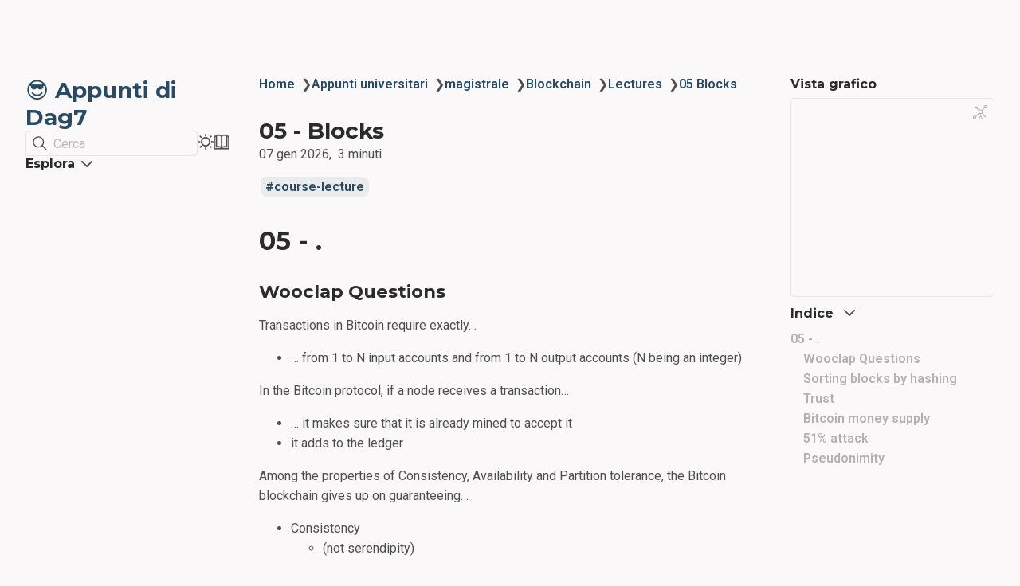

--- FILE ---
content_type: text/html; charset=utf-8
request_url: https://dag7.it/appunti/universit%C3%A1/magistrale/Blockchain/Lectures/05---Blocks
body_size: 11261
content:
<!DOCTYPE html>
<html lang="it" dir="ltr"><head><title>05 - Blocks</title><meta charset="utf-8"/><link rel="preconnect" href="https://fonts.googleapis.com"/><link rel="preconnect" href="https://fonts.gstatic.com"/><link rel="stylesheet" href="https://fonts.googleapis.com/css2?family=Montserrat:wght@400;700&amp;family=Roboto:ital,wght@0,400;0,600;1,400;1,600&amp;family=IBM Plex Mono:wght@400;600&amp;display=swap"/><link rel="preconnect" href="https://cdnjs.cloudflare.com" crossorigin="anonymous"/><meta name="viewport" content="width=device-width, initial-scale=1.0"/><meta name="og:site_name" content="😎 Appunti di Dag7"/><meta property="og:title" content="05 - Blocks"/><meta property="og:type" content="website"/><meta name="twitter:card" content="summary_large_image"/><meta name="twitter:title" content="05 - Blocks"/><meta name="twitter:description" content="05 - ."/><meta property="og:description" content="05 - ."/><meta property="og:image:alt" content="05 - ."/><meta property="og:image" content="https://dag7.it/static/og-image.png"/><meta property="og:image:url" content="https://dag7.it/static/og-image.png"/><meta name="twitter:image" content="https://dag7.it/static/og-image.png"/><meta property="og:image:type" content="image/.png"/><meta property="twitter:domain" content="dag7.it"/><meta property="og:url" content="https://dag7.it/universitá/magistrale/Blockchain/Lectures/05---Blocks"/><meta property="twitter:url" content="https://dag7.it/universitá/magistrale/Blockchain/Lectures/05---Blocks"/><link rel="icon" href="../../../../static/icon.png"/><meta name="description" content="05 - ."/><meta name="generator" content="Quartz"/><link href="../../../../index.css" rel="stylesheet" type="text/css" data-persist="true"/><link href="https://cdn.jsdelivr.net/npm/katex@0.16.11/dist/katex.min.css" rel="stylesheet" type="text/css" data-persist="true"/><style>.expand-button {
  position: absolute;
  display: flex;
  float: right;
  padding: 0.4rem;
  margin: 0.3rem;
  right: 0;
  color: var(--gray);
  border-color: var(--dark);
  background-color: var(--light);
  border: 1px solid;
  border-radius: 5px;
  opacity: 0;
  transition: 0.2s;
}
.expand-button > svg {
  fill: var(--light);
  filter: contrast(0.3);
}
.expand-button:hover {
  cursor: pointer;
  border-color: var(--secondary);
}
.expand-button:focus {
  outline: 0;
}

pre:hover > .expand-button {
  opacity: 1;
  transition: 0.2s;
}

#mermaid-container {
  position: fixed;
  contain: layout;
  z-index: 999;
  left: 0;
  top: 0;
  width: 100vw;
  height: 100vh;
  overflow: hidden;
  display: none;
  backdrop-filter: blur(4px);
  background: rgba(0, 0, 0, 0.5);
}
#mermaid-container.active {
  display: inline-block;
}
#mermaid-container > #mermaid-space {
  border: 1px solid var(--lightgray);
  background-color: var(--light);
  border-radius: 5px;
  position: fixed;
  top: 50%;
  left: 50%;
  transform: translate(-50%, -50%);
  height: 80vh;
  width: 80vw;
  overflow: hidden;
}
#mermaid-container > #mermaid-space > .mermaid-content {
  padding: 2rem;
  position: relative;
  transform-origin: 0 0;
  transition: transform 0.1s ease;
  overflow: visible;
  min-height: 200px;
  min-width: 200px;
}
#mermaid-container > #mermaid-space > .mermaid-content pre {
  margin: 0;
  border: none;
}
#mermaid-container > #mermaid-space > .mermaid-content svg {
  max-width: none;
  height: auto;
}
#mermaid-container > #mermaid-space > .mermaid-controls {
  position: absolute;
  bottom: 20px;
  right: 20px;
  display: flex;
  gap: 8px;
  padding: 8px;
  background: var(--light);
  border: 1px solid var(--lightgray);
  border-radius: 6px;
  box-shadow: 0 2px 4px rgba(0, 0, 0, 0.1);
  z-index: 2;
}
#mermaid-container > #mermaid-space > .mermaid-controls .mermaid-control-button {
  display: flex;
  align-items: center;
  justify-content: center;
  width: 32px;
  height: 32px;
  padding: 0;
  border: 1px solid var(--lightgray);
  background: var(--light);
  color: var(--dark);
  border-radius: 4px;
  cursor: pointer;
  font-size: 16px;
  font-family: var(--bodyFont);
  transition: all 0.2s ease;
}
#mermaid-container > #mermaid-space > .mermaid-controls .mermaid-control-button:hover {
  background: var(--lightgray);
}
#mermaid-container > #mermaid-space > .mermaid-controls .mermaid-control-button:active {
  transform: translateY(1px);
}
#mermaid-container > #mermaid-space > .mermaid-controls .mermaid-control-button:nth-child(2) {
  width: auto;
  padding: 0 12px;
  font-size: 14px;
}
/*# sourceMappingURL=[data-uri] */</style><script src="../../../../prescript.js" type="application/javascript" data-persist="true"></script><script type="application/javascript" data-persist="true">const fetchData = fetch("../../../../static/contentIndex.json").then(data => data.json())</script><link rel="alternate" type="application/rss+xml" title="RSS Feed" href="https://dag7.it/index.xml"/></head><body data-slug="universitá/magistrale/Blockchain/Lectures/05---Blocks"><div id="quartz-root" class="page"><div id="quartz-body"><div class="left sidebar"><h2 class="page-title"><a href="../../../..">😎 Appunti di Dag7</a></h2><div class="spacer mobile-only"></div><div class="flex-component" style="flex-direction: row; flex-wrap: nowrap; gap: 1rem;"><div style="flex-grow: 1; flex-shrink: 1; flex-basis: auto; order: 0; align-self: center; justify-self: center;"><div class="search"><button class="search-button"><svg role="img" xmlns="http://www.w3.org/2000/svg" viewBox="0 0 19.9 19.7"><title>Search</title><g class="search-path" fill="none"><path stroke-linecap="square" d="M18.5 18.3l-5.4-5.4"></path><circle cx="8" cy="8" r="7"></circle></g></svg><p>Cerca</p></button><div class="search-container"><div class="search-space"><input autocomplete="off" class="search-bar" name="search" type="text" aria-label="Cerca qualcosa" placeholder="Cerca qualcosa"/><div class="search-layout" data-preview="true"></div></div></div></div></div><div style="flex-grow: 0; flex-shrink: 1; flex-basis: auto; order: 0; align-self: center; justify-self: center;"><button class="darkmode"><svg xmlns="http://www.w3.org/2000/svg" xmlns:xlink="http://www.w3.org/1999/xlink" version="1.1" class="dayIcon" x="0px" y="0px" viewBox="0 0 35 35" style="enable-background:new 0 0 35 35" xml:space="preserve" aria-label="Tema scuro"><title>Tema scuro</title><path d="M6,17.5C6,16.672,5.328,16,4.5,16h-3C0.672,16,0,16.672,0,17.5    S0.672,19,1.5,19h3C5.328,19,6,18.328,6,17.5z M7.5,26c-0.414,0-0.789,0.168-1.061,0.439l-2,2C4.168,28.711,4,29.086,4,29.5    C4,30.328,4.671,31,5.5,31c0.414,0,0.789-0.168,1.06-0.44l2-2C8.832,28.289,9,27.914,9,27.5C9,26.672,8.329,26,7.5,26z M17.5,6    C18.329,6,19,5.328,19,4.5v-3C19,0.672,18.329,0,17.5,0S16,0.672,16,1.5v3C16,5.328,16.671,6,17.5,6z M27.5,9    c0.414,0,0.789-0.168,1.06-0.439l2-2C30.832,6.289,31,5.914,31,5.5C31,4.672,30.329,4,29.5,4c-0.414,0-0.789,0.168-1.061,0.44    l-2,2C26.168,6.711,26,7.086,26,7.5C26,8.328,26.671,9,27.5,9z M6.439,8.561C6.711,8.832,7.086,9,7.5,9C8.328,9,9,8.328,9,7.5    c0-0.414-0.168-0.789-0.439-1.061l-2-2C6.289,4.168,5.914,4,5.5,4C4.672,4,4,4.672,4,5.5c0,0.414,0.168,0.789,0.439,1.06    L6.439,8.561z M33.5,16h-3c-0.828,0-1.5,0.672-1.5,1.5s0.672,1.5,1.5,1.5h3c0.828,0,1.5-0.672,1.5-1.5S34.328,16,33.5,16z     M28.561,26.439C28.289,26.168,27.914,26,27.5,26c-0.828,0-1.5,0.672-1.5,1.5c0,0.414,0.168,0.789,0.439,1.06l2,2    C28.711,30.832,29.086,31,29.5,31c0.828,0,1.5-0.672,1.5-1.5c0-0.414-0.168-0.789-0.439-1.061L28.561,26.439z M17.5,29    c-0.829,0-1.5,0.672-1.5,1.5v3c0,0.828,0.671,1.5,1.5,1.5s1.5-0.672,1.5-1.5v-3C19,29.672,18.329,29,17.5,29z M17.5,7    C11.71,7,7,11.71,7,17.5S11.71,28,17.5,28S28,23.29,28,17.5S23.29,7,17.5,7z M17.5,25c-4.136,0-7.5-3.364-7.5-7.5    c0-4.136,3.364-7.5,7.5-7.5c4.136,0,7.5,3.364,7.5,7.5C25,21.636,21.636,25,17.5,25z"></path></svg><svg xmlns="http://www.w3.org/2000/svg" xmlns:xlink="http://www.w3.org/1999/xlink" version="1.1" class="nightIcon" x="0px" y="0px" viewBox="0 0 100 100" style="enable-background:new 0 0 100 100" xml:space="preserve" aria-label="Tema chiaro"><title>Tema chiaro</title><path d="M96.76,66.458c-0.853-0.852-2.15-1.064-3.23-0.534c-6.063,2.991-12.858,4.571-19.655,4.571  C62.022,70.495,50.88,65.88,42.5,57.5C29.043,44.043,25.658,23.536,34.076,6.47c0.532-1.08,0.318-2.379-0.534-3.23  c-0.851-0.852-2.15-1.064-3.23-0.534c-4.918,2.427-9.375,5.619-13.246,9.491c-9.447,9.447-14.65,22.008-14.65,35.369  c0,13.36,5.203,25.921,14.65,35.368s22.008,14.65,35.368,14.65c13.361,0,25.921-5.203,35.369-14.65  c3.872-3.871,7.064-8.328,9.491-13.246C97.826,68.608,97.611,67.309,96.76,66.458z"></path></svg></button></div><div style="flex-grow: 0; flex-shrink: 1; flex-basis: auto; order: 0; align-self: center; justify-self: center;"><button class="readermode"><svg xmlns="http://www.w3.org/2000/svg" xmlns:xlink="http://www.w3.org/1999/xlink" version="1.1" class="readerIcon" fill="currentColor" stroke="currentColor" stroke-width="0.2" stroke-linecap="round" stroke-linejoin="round" width="64px" height="64px" viewBox="0 0 24 24" aria-label="Modalità lettura"><title>Modalità lettura</title><g transform="translate(-1.8, -1.8) scale(1.15, 1.2)"><path d="M8.9891247,2.5 C10.1384702,2.5 11.2209868,2.96705384 12.0049645,3.76669482 C12.7883914,2.96705384 13.8709081,2.5 15.0202536,2.5 L18.7549359,2.5 C19.1691495,2.5 19.5049359,2.83578644 19.5049359,3.25 L19.5046891,4.004 L21.2546891,4.00457396 C21.6343849,4.00457396 21.9481801,4.28672784 21.9978425,4.6528034 L22.0046891,4.75457396 L22.0046891,20.25 C22.0046891,20.6296958 21.7225353,20.943491 21.3564597,20.9931534 L21.2546891,21 L2.75468914,21 C2.37499337,21 2.06119817,20.7178461 2.01153575,20.3517706 L2.00468914,20.25 L2.00468914,4.75457396 C2.00468914,4.37487819 2.28684302,4.061083 2.65291858,4.01142057 L2.75468914,4.00457396 L4.50368914,4.004 L4.50444233,3.25 C4.50444233,2.87030423 4.78659621,2.55650904 5.15267177,2.50684662 L5.25444233,2.5 L8.9891247,2.5 Z M4.50368914,5.504 L3.50468914,5.504 L3.50468914,19.5 L10.9478955,19.4998273 C10.4513189,18.9207296 9.73864328,18.5588115 8.96709342,18.5065584 L8.77307039,18.5 L5.25444233,18.5 C4.87474657,18.5 4.56095137,18.2178461 4.51128895,17.8517706 L4.50444233,17.75 L4.50368914,5.504 Z M19.5049359,17.75 C19.5049359,18.1642136 19.1691495,18.5 18.7549359,18.5 L15.2363079,18.5 C14.3910149,18.5 13.5994408,18.8724714 13.0614828,19.4998273 L20.5046891,19.5 L20.5046891,5.504 L19.5046891,5.504 L19.5049359,17.75 Z M18.0059359,3.999 L15.0202536,4 L14.8259077,4.00692283 C13.9889509,4.06666544 13.2254227,4.50975805 12.7549359,5.212 L12.7549359,17.777 L12.7782651,17.7601316 C13.4923805,17.2719483 14.3447024,17 15.2363079,17 L18.0059359,16.999 L18.0056891,4.798 L18.0033792,4.75457396 L18.0056891,4.71 L18.0059359,3.999 Z M8.9891247,4 L6.00368914,3.999 L6.00599909,4.75457396 L6.00599909,4.75457396 L6.00368914,4.783 L6.00368914,16.999 L8.77307039,17 C9.57551536,17 10.3461406,17.2202781 11.0128313,17.6202194 L11.2536891,17.776 L11.2536891,5.211 C10.8200889,4.56369974 10.1361548,4.13636104 9.37521067,4.02745763 L9.18347055,4.00692283 L8.9891247,4 Z"></path></g></svg></button></div></div><div class="explorer" data-behavior="link" data-collapsed="collapsed" data-savestate="true" data-data-fns="{&quot;order&quot;:[&quot;filter&quot;,&quot;map&quot;,&quot;sort&quot;],&quot;sortFn&quot;:&quot;(a,b)=>!a.isFolder&amp;&amp;!b.isFolder||a.isFolder&amp;&amp;b.isFolder?a.displayName.localeCompare(b.displayName,void 0,{numeric:!0,sensitivity:\&quot;base\&quot;}):!a.isFolder&amp;&amp;b.isFolder?1:-1&quot;,&quot;filterFn&quot;:&quot;node=>node.slugSegment!==\&quot;tags\&quot;&quot;,&quot;mapFn&quot;:&quot;node=>node&quot;}"><button type="button" class="explorer-toggle mobile-explorer hide-until-loaded" data-mobile="true" aria-controls="explorer-240"><svg xmlns="http://www.w3.org/2000/svg" width="24" height="24" viewBox="0 0 24 24" stroke-width="2" stroke-linecap="round" stroke-linejoin="round" class="lucide-menu"><line x1="4" x2="20" y1="12" y2="12"></line><line x1="4" x2="20" y1="6" y2="6"></line><line x1="4" x2="20" y1="18" y2="18"></line></svg></button><button type="button" class="title-button explorer-toggle desktop-explorer" data-mobile="false" aria-expanded="true"><h2>Esplora</h2><svg xmlns="http://www.w3.org/2000/svg" width="14" height="14" viewBox="5 8 14 8" fill="none" stroke="currentColor" stroke-width="2" stroke-linecap="round" stroke-linejoin="round" class="fold"><polyline points="6 9 12 15 18 9"></polyline></svg></button><div id="explorer-240" class="explorer-content" aria-expanded="false" role="group"><ul class="explorer-ul overflow" id="list-0"><li class="overflow-end"></li></ul></div><template id="template-file"><li><a href="#"></a></li></template><template id="template-folder"><li><div class="folder-container"><svg xmlns="http://www.w3.org/2000/svg" width="12" height="12" viewBox="5 8 14 8" fill="none" stroke="currentColor" stroke-width="2" stroke-linecap="round" stroke-linejoin="round" class="folder-icon"><polyline points="6 9 12 15 18 9"></polyline></svg><div><button class="folder-button"><span class="folder-title"></span></button></div></div><div class="folder-outer"><ul class="content"></ul></div></li></template></div></div><div class="center"><div class="page-header"><div class="popover-hint"><nav class="breadcrumb-container" aria-label="breadcrumbs"><div class="breadcrumb-element"><a href="../../../../">Home</a><p> ❯ </p></div><div class="breadcrumb-element"><a href="../../../../universitá/">Appunti universitari</a><p> ❯ </p></div><div class="breadcrumb-element"><a href="../../../../universitá/magistrale/">magistrale</a><p> ❯ </p></div><div class="breadcrumb-element"><a href="../../../../universitá/magistrale/Blockchain/">Blockchain</a><p> ❯ </p></div><div class="breadcrumb-element"><a href="../../../../universitá/magistrale/Blockchain/Lectures/">Lectures</a><p> ❯ </p></div><div class="breadcrumb-element"><a href>05   Blocks</a></div></nav><h1 class="article-title">05 - Blocks</h1><p show-comma="true" class="content-meta"><time datetime="2026-01-07T20:22:34.092Z">07 gen 2026</time><span>3 minuti</span></p><ul class="tags"><li><a href="../../../../tags/course-lecture" class="internal tag-link">course-lecture</a></li></ul></div></div><article class="popover-hint"><h1 id="05---">05 - .<a role="anchor" aria-hidden="true" tabindex="-1" data-no-popover="true" href="#05---" class="internal"><svg width="18" height="18" viewBox="0 0 24 24" fill="none" stroke="currentColor" stroke-width="2" stroke-linecap="round" stroke-linejoin="round"><path d="M10 13a5 5 0 0 0 7.54.54l3-3a5 5 0 0 0-7.07-7.07l-1.72 1.71"></path><path d="M14 11a5 5 0 0 0-7.54-.54l-3 3a5 5 0 0 0 7.07 7.07l1.71-1.71"></path></svg></a></h1>
<h2 id="wooclap-questions">Wooclap Questions<a role="anchor" aria-hidden="true" tabindex="-1" data-no-popover="true" href="#wooclap-questions" class="internal"><svg width="18" height="18" viewBox="0 0 24 24" fill="none" stroke="currentColor" stroke-width="2" stroke-linecap="round" stroke-linejoin="round"><path d="M10 13a5 5 0 0 0 7.54.54l3-3a5 5 0 0 0-7.07-7.07l-1.72 1.71"></path><path d="M14 11a5 5 0 0 0-7.54-.54l-3 3a5 5 0 0 0 7.07 7.07l1.71-1.71"></path></svg></a></h2>
<p>Transactions in Bitcoin require exactly…</p>
<ul>
<li>… from 1 to N input accounts and from 1 to N output accounts (N being an integer)</li>
</ul>
<p>In the Bitcoin protocol, if a node receives a transaction…</p>
<ul>
<li>… it makes sure that it is already mined to accept it</li>
<li>it adds to the ledger</li>
</ul>
<p>Among the properties of Consistency, Availability and Partition tolerance, the Bitcoin blockchain gives up on guaranteeing…</p>
<ul>
<li>Consistency
<ul>
<li>(not serendipity)</li>
</ul>
</li>
</ul>
<p>In the Bitcoin’s blockchain, every block header keeps…</p>
<ul>
<li>… the hash of the previous block’s header
<ul>
<li>(not signature)</li>
</ul>
</li>
</ul>
<h2 id="sorting-blocks-by-hashing">Sorting blocks by hashing<a role="anchor" aria-hidden="true" tabindex="-1" data-no-popover="true" href="#sorting-blocks-by-hashing" class="internal"><svg width="18" height="18" viewBox="0 0 24 24" fill="none" stroke="currentColor" stroke-width="2" stroke-linecap="round" stroke-linejoin="round"><path d="M10 13a5 5 0 0 0 7.54.54l3-3a5 5 0 0 0-7.07-7.07l-1.72 1.71"></path><path d="M14 11a5 5 0 0 0-7.54-.54l-3 3a5 5 0 0 0 7.07 7.07l1.71-1.71"></path></svg></a></h2>
<p>Inside a block there is:</p>
<ul>
<li>block header
<ul>
<li>hash previous block header</li>
<li>timestamp</li>
<li>nonce</li>
<li>merkle root hash</li>
</ul>
</li>
<li>hash (block01 header)</li>
<li>transaction list</li>
</ul>
<p>The computed hash of the black header is written into the <strong>hash previous block header</strong> of the next block.</p>
<ul>
<li>in the Proof of Work model, the right to publish the next block is granted by solving a computationally intensive puzzle</li>
</ul>
<h2 id="trust">Trust<a role="anchor" aria-hidden="true" tabindex="-1" data-no-popover="true" href="#trust" class="internal"><svg width="18" height="18" viewBox="0 0 24 24" fill="none" stroke="currentColor" stroke-width="2" stroke-linecap="round" stroke-linejoin="round"><path d="M10 13a5 5 0 0 0 7.54.54l3-3a5 5 0 0 0-7.07-7.07l-1.72 1.71"></path><path d="M14 11a5 5 0 0 0-7.54-.54l-3 3a5 5 0 0 0 7.07 7.07l1.71-1.71"></path></svg></a></h2>
<ul>
<li>when a node receives a completed block from another one, they are incentivized to include the new block
<ul>
<li>if other mining nodes accept, they start building off it</li>
<li>if they refuse, they will be building a shorter chain of blocks
<ul>
<li>by default, <strong>the longest valid chain is adopted</strong></li>
</ul>
</li>
</ul>
</li>
</ul>
<p>If we win at mining game, we are rewarded with coins!
Who writes the special value? <strong>The miner itself!</strong>
If we mine a block, we would like that the entire world knows this thing!</p>
<p>If a transaction <strong>is not known</strong> to any other node in the network <strong>but you</strong>, then the transaction is <strong>not accepted</strong> by the network.</p>
<p>So basically a miner wants to:</p>
<ul>
<li>mine blocks</li>
<li>gain consensus by spreading its work
<ul>
<li>if they don’t, the transaction has never happened!</li>
</ul>
</li>
</ul>
<h2 id="bitcoin-money-supply">Bitcoin money supply<a role="anchor" aria-hidden="true" tabindex="-1" data-no-popover="true" href="#bitcoin-money-supply" class="internal"><svg width="18" height="18" viewBox="0 0 24 24" fill="none" stroke="currentColor" stroke-width="2" stroke-linecap="round" stroke-linejoin="round"><path d="M10 13a5 5 0 0 0 7.54.54l3-3a5 5 0 0 0-7.07-7.07l-1.72 1.71"></path><path d="M14 11a5 5 0 0 0-7.54-.54l-3 3a5 5 0 0 0 7.07 7.07l1.71-1.71"></path></svg></a></h2>
<ul>
<li>
<p>puzzles could be adjusted when too much blocks are produced</p>
<ul>
<li>rewards are halved every four years</li>
</ul>
</li>
<li>
<p>puzzles are a trade-off between security and complexity</p>
</li>
<li>
<p>it <strong>costs electricity</strong></p>
</li>
</ul>
<h2 id="51-attack">51% attack<a role="anchor" aria-hidden="true" tabindex="-1" data-no-popover="true" href="#51-attack" class="internal"><svg width="18" height="18" viewBox="0 0 24 24" fill="none" stroke="currentColor" stroke-width="2" stroke-linecap="round" stroke-linejoin="round"><path d="M10 13a5 5 0 0 0 7.54.54l3-3a5 5 0 0 0-7.07-7.07l-1.72 1.71"></path><path d="M14 11a5 5 0 0 0-7.54-.54l-3 3a5 5 0 0 0 7.07 7.07l1.71-1.71"></path></svg></a></h2>
<ul>
<li>kind of implementation of <a href="../../../../universitá/magistrale/Blockchain/Notes/Double-spending-problem#abbd96" class="internal alias" data-slug="universitá/magistrale/Blockchain/Notes/Double-spending-problem">^abbd96</a></li>
<li></li>
</ul>
<h2 id="pseudonimity">Pseudonimity<a role="anchor" aria-hidden="true" tabindex="-1" data-no-popover="true" href="#pseudonimity" class="internal"><svg width="18" height="18" viewBox="0 0 24 24" fill="none" stroke="currentColor" stroke-width="2" stroke-linecap="round" stroke-linejoin="round"><path d="M10 13a5 5 0 0 0 7.54.54l3-3a5 5 0 0 0-7.07-7.07l-1.72 1.71"></path><path d="M14 11a5 5 0 0 0-7.54-.54l-3 3a5 5 0 0 0 7.07 7.07l1.71-1.71"></path></svg></a></h2>
<p>I don’t wanna let to others people know who I am, but I want to make public that I am sending something from A to B.</p>
<p>For this reason is a bad idea including private stuff in transactions.</p>
<p>Users can have as many accounts as they please (<strong>wallets</strong>).</p>
<p>Private and public key cryptography is used for signing transactions.</p>
<ul>
<li>that’s why using a real hand-written signature is a bad idea: is replicable!</li>
</ul>
<p>More specifically:</p>
<ul>
<li>private keys are used to digitally <strong>sign transactions</strong></li>
<li>public keys are used to <strong>derive addresses</strong>
<ul>
<li>and they are used to verify signatures generated with private keys</li>
</ul>
</li>
</ul>
<blockquote class="callout warning" data-callout="warning">
<div class="callout-title">
                  <div class="callout-icon"></div>
                  <div class="callout-title-inner"><p>Notice </p></div>
                  
                </div>
<div class="callout-content">
<p>If you have the private key you can do whatever you like</p>
</div>
</blockquote></article><hr/><div class="page-footer"></div></div><div class="right sidebar"><div class="graph"><h3>Vista grafico</h3><div class="graph-outer"><div class="graph-container" data-cfg="{&quot;drag&quot;:true,&quot;zoom&quot;:true,&quot;depth&quot;:1,&quot;scale&quot;:1.1,&quot;repelForce&quot;:0.5,&quot;centerForce&quot;:0.3,&quot;linkDistance&quot;:30,&quot;fontSize&quot;:0.6,&quot;opacityScale&quot;:1,&quot;showTags&quot;:true,&quot;removeTags&quot;:[],&quot;focusOnHover&quot;:false,&quot;enableRadial&quot;:false}"></div><button class="global-graph-icon" aria-label="Global Graph"><svg version="1.1" xmlns="http://www.w3.org/2000/svg" xmlns:xlink="http://www.w3.org/1999/xlink" x="0px" y="0px" viewBox="0 0 55 55" fill="currentColor" xml:space="preserve"><path d="M49,0c-3.309,0-6,2.691-6,6c0,1.035,0.263,2.009,0.726,2.86l-9.829,9.829C32.542,17.634,30.846,17,29,17
                s-3.542,0.634-4.898,1.688l-7.669-7.669C16.785,10.424,17,9.74,17,9c0-2.206-1.794-4-4-4S9,6.794,9,9s1.794,4,4,4
                c0.74,0,1.424-0.215,2.019-0.567l7.669,7.669C21.634,21.458,21,23.154,21,25s0.634,3.542,1.688,4.897L10.024,42.562
                C8.958,41.595,7.549,41,6,41c-3.309,0-6,2.691-6,6s2.691,6,6,6s6-2.691,6-6c0-1.035-0.263-2.009-0.726-2.86l12.829-12.829
                c1.106,0.86,2.44,1.436,3.898,1.619v10.16c-2.833,0.478-5,2.942-5,5.91c0,3.309,2.691,6,6,6s6-2.691,6-6c0-2.967-2.167-5.431-5-5.91
                v-10.16c1.458-0.183,2.792-0.759,3.898-1.619l7.669,7.669C41.215,39.576,41,40.26,41,41c0,2.206,1.794,4,4,4s4-1.794,4-4
                s-1.794-4-4-4c-0.74,0-1.424,0.215-2.019,0.567l-7.669-7.669C36.366,28.542,37,26.846,37,25s-0.634-3.542-1.688-4.897l9.665-9.665
                C46.042,11.405,47.451,12,49,12c3.309,0,6-2.691,6-6S52.309,0,49,0z M11,9c0-1.103,0.897-2,2-2s2,0.897,2,2s-0.897,2-2,2
                S11,10.103,11,9z M6,51c-2.206,0-4-1.794-4-4s1.794-4,4-4s4,1.794,4,4S8.206,51,6,51z M33,49c0,2.206-1.794,4-4,4s-4-1.794-4-4
                s1.794-4,4-4S33,46.794,33,49z M29,31c-3.309,0-6-2.691-6-6s2.691-6,6-6s6,2.691,6,6S32.309,31,29,31z M47,41c0,1.103-0.897,2-2,2
                s-2-0.897-2-2s0.897-2,2-2S47,39.897,47,41z M49,10c-2.206,0-4-1.794-4-4s1.794-4,4-4s4,1.794,4,4S51.206,10,49,10z"></path></svg></button></div><div class="global-graph-outer"><div class="global-graph-container" data-cfg="{&quot;drag&quot;:true,&quot;zoom&quot;:true,&quot;depth&quot;:-1,&quot;scale&quot;:0.9,&quot;repelForce&quot;:0.5,&quot;centerForce&quot;:0.2,&quot;linkDistance&quot;:30,&quot;fontSize&quot;:0.6,&quot;opacityScale&quot;:1,&quot;showTags&quot;:true,&quot;removeTags&quot;:[],&quot;focusOnHover&quot;:true,&quot;enableRadial&quot;:true}"></div></div></div><div class="toc desktop-only"><button type="button" class="toc-header" aria-controls="toc-131" aria-expanded="true"><h3>Indice</h3><svg xmlns="http://www.w3.org/2000/svg" width="24" height="24" viewBox="0 0 24 24" fill="none" stroke="currentColor" stroke-width="2" stroke-linecap="round" stroke-linejoin="round" class="fold"><polyline points="6 9 12 15 18 9"></polyline></svg></button><ul id="list-1" class="toc-content overflow"><li class="depth-0"><a href="#05---" data-for="05---">05 - .</a></li><li class="depth-1"><a href="#wooclap-questions" data-for="wooclap-questions">Wooclap Questions</a></li><li class="depth-1"><a href="#sorting-blocks-by-hashing" data-for="sorting-blocks-by-hashing">Sorting blocks by hashing</a></li><li class="depth-1"><a href="#trust" data-for="trust">Trust</a></li><li class="depth-1"><a href="#bitcoin-money-supply" data-for="bitcoin-money-supply">Bitcoin money supply</a></li><li class="depth-1"><a href="#51-attack" data-for="51-attack">51% attack</a></li><li class="depth-1"><a href="#pseudonimity" data-for="pseudonimity">Pseudonimity</a></li><li class="overflow-end"></li></ul></div></div><footer class><p>Creato con <a href="https://quartz.jzhao.xyz/">Quartz v4.5.2</a> © 2026</p><ul><li><a href="https://github.com/jackyzha0/quartz">GitHub</a></li><li><a href="https://discord.gg/cRFFHYye7t">Discord Community</a></li></ul></footer></div></div></body><script src="https://cdn.jsdelivr.net/npm/katex@0.16.11/dist/contrib/copy-tex.min.js" type="application/javascript" data-persist="true"></script><script type="application/javascript" data-persist="true">function n(){let t=this.parentElement;t.classList.toggle("is-collapsed");let e=t.getElementsByClassName("callout-content")[0];if(!e)return;let l=t.classList.contains("is-collapsed");e.style.gridTemplateRows=l?"0fr":"1fr"}function c(){let t=document.getElementsByClassName("callout is-collapsible");for(let e of t){let l=e.getElementsByClassName("callout-title")[0],s=e.getElementsByClassName("callout-content")[0];if(!l||!s)continue;l.addEventListener("click",n),window.addCleanup(()=>l.removeEventListener("click",n));let o=e.classList.contains("is-collapsed");s.style.gridTemplateRows=o?"0fr":"1fr"}}document.addEventListener("nav",c);
</script><script type="module" data-persist="true">function f(i,e){if(!i)return;function r(o){o.target===this&&(o.preventDefault(),o.stopPropagation(),e())}function t(o){o.key.startsWith("Esc")&&(o.preventDefault(),e())}i?.addEventListener("click",r),window.addCleanup(()=>i?.removeEventListener("click",r)),document.addEventListener("keydown",t),window.addCleanup(()=>document.removeEventListener("keydown",t))}function y(i){for(;i.firstChild;)i.removeChild(i.firstChild)}var h=class{constructor(e,r){this.container=e;this.content=r;this.setupEventListeners(),this.setupNavigationControls(),this.resetTransform()}isDragging=!1;startPan={x:0,y:0};currentPan={x:0,y:0};scale=1;MIN_SCALE=.5;MAX_SCALE=3;cleanups=[];setupEventListeners(){let e=this.onMouseDown.bind(this),r=this.onMouseMove.bind(this),t=this.onMouseUp.bind(this),o=this.resetTransform.bind(this);this.container.addEventListener("mousedown",e),document.addEventListener("mousemove",r),document.addEventListener("mouseup",t),window.addEventListener("resize",o),this.cleanups.push(()=>this.container.removeEventListener("mousedown",e),()=>document.removeEventListener("mousemove",r),()=>document.removeEventListener("mouseup",t),()=>window.removeEventListener("resize",o))}cleanup(){for(let e of this.cleanups)e()}setupNavigationControls(){let e=document.createElement("div");e.className="mermaid-controls";let r=this.createButton("+",()=>this.zoom(.1)),t=this.createButton("-",()=>this.zoom(-.1)),o=this.createButton("Reset",()=>this.resetTransform());e.appendChild(t),e.appendChild(o),e.appendChild(r),this.container.appendChild(e)}createButton(e,r){let t=document.createElement("button");return t.textContent=e,t.className="mermaid-control-button",t.addEventListener("click",r),window.addCleanup(()=>t.removeEventListener("click",r)),t}onMouseDown(e){e.button===0&&(this.isDragging=!0,this.startPan={x:e.clientX-this.currentPan.x,y:e.clientY-this.currentPan.y},this.container.style.cursor="grabbing")}onMouseMove(e){this.isDragging&&(e.preventDefault(),this.currentPan={x:e.clientX-this.startPan.x,y:e.clientY-this.startPan.y},this.updateTransform())}onMouseUp(){this.isDragging=!1,this.container.style.cursor="grab"}zoom(e){let r=Math.min(Math.max(this.scale+e,this.MIN_SCALE),this.MAX_SCALE),t=this.content.getBoundingClientRect(),o=t.width/2,n=t.height/2,c=r-this.scale;this.currentPan.x-=o*c,this.currentPan.y-=n*c,this.scale=r,this.updateTransform()}updateTransform(){this.content.style.transform=`translate(${this.currentPan.x}px, ${this.currentPan.y}px) scale(${this.scale})`}resetTransform(){this.scale=1;let e=this.content.querySelector("svg");this.currentPan={x:e.getBoundingClientRect().width/2,y:e.getBoundingClientRect().height/2},this.updateTransform()}},C=["--secondary","--tertiary","--gray","--light","--lightgray","--highlight","--dark","--darkgray","--codeFont"],E;document.addEventListener("nav",async()=>{let e=document.querySelector(".center").querySelectorAll("code.mermaid");if(e.length===0)return;E||=await import("https://cdnjs.cloudflare.com/ajax/libs/mermaid/11.4.0/mermaid.esm.min.mjs");let r=E.default,t=new WeakMap;for(let n of e)t.set(n,n.innerText);async function o(){for(let s of e){s.removeAttribute("data-processed");let a=t.get(s);a&&(s.innerHTML=a)}let n=C.reduce((s,a)=>(s[a]=window.getComputedStyle(document.documentElement).getPropertyValue(a),s),{}),c=document.documentElement.getAttribute("saved-theme")==="dark";r.initialize({startOnLoad:!1,securityLevel:"loose",theme:c?"dark":"base",themeVariables:{fontFamily:n["--codeFont"],primaryColor:n["--light"],primaryTextColor:n["--darkgray"],primaryBorderColor:n["--tertiary"],lineColor:n["--darkgray"],secondaryColor:n["--secondary"],tertiaryColor:n["--tertiary"],clusterBkg:n["--light"],edgeLabelBackground:n["--highlight"]}}),await r.run({nodes:e})}await o(),document.addEventListener("themechange",o),window.addCleanup(()=>document.removeEventListener("themechange",o));for(let n=0;n<e.length;n++){let v=function(){let g=l.querySelector("#mermaid-space"),m=l.querySelector(".mermaid-content");if(!m)return;y(m);let w=c.querySelector("svg").cloneNode(!0);m.appendChild(w),l.classList.add("active"),g.style.cursor="grab",u=new h(g,m)},M=function(){l.classList.remove("active"),u?.cleanup(),u=null},c=e[n],s=c.parentElement,a=s.querySelector(".clipboard-button"),d=s.querySelector(".expand-button"),p=window.getComputedStyle(a),L=a.offsetWidth+parseFloat(p.marginLeft||"0")+parseFloat(p.marginRight||"0");d.style.right=`calc(${L}px + 0.3rem)`,s.prepend(d);let l=s.querySelector("#mermaid-container");if(!l)return;let u=null;d.addEventListener("click",v),f(l,M),window.addCleanup(()=>{u?.cleanup(),d.removeEventListener("click",v)})}});
</script><script src="../../../../postscript.js" type="module" data-persist="true"></script></html>

--- FILE ---
content_type: application/javascript; charset=utf-8
request_url: https://dag7.it/appunti/prescript.js
body_size: -75
content:
(function(){var d=window.matchMedia("(prefers-color-scheme: light)").matches?"light":"dark",a=localStorage.getItem("theme")??d;document.documentElement.setAttribute("saved-theme",a);var n=e=>{let m=new CustomEvent("themechange",{detail:{theme:e}});document.dispatchEvent(m)};document.addEventListener("nav",()=>{let e=()=>{let t=document.documentElement.getAttribute("saved-theme")==="dark"?"light":"dark";document.documentElement.setAttribute("saved-theme",t),localStorage.setItem("theme",t),n(t)},m=t=>{let o=t.matches?"dark":"light";document.documentElement.setAttribute("saved-theme",o),localStorage.setItem("theme",o),n(o)};for(let t of document.getElementsByClassName("darkmode"))t.addEventListener("click",e),window.addCleanup(()=>t.removeEventListener("click",e));let c=window.matchMedia("(prefers-color-scheme: dark)");c.addEventListener("change",m),window.addCleanup(()=>c.removeEventListener("change",m))})})(),(function(){var d=!1,a=n=>{let e=new CustomEvent("readermodechange",{detail:{mode:n}});document.dispatchEvent(e)};document.addEventListener("nav",()=>{let n=()=>{d=!d;let e=d?"on":"off";document.documentElement.setAttribute("reader-mode",e),a(e)};for(let e of document.getElementsByClassName("readermode"))e.addEventListener("click",n),window.addCleanup(()=>e.removeEventListener("click",n));document.documentElement.setAttribute("reader-mode",d?"on":"off")})})();


--- FILE ---
content_type: application/javascript; charset=utf-8
request_url: https://dag7.it/appunti/postscript.js
body_size: 216348
content:
(function(){var Zt='<svg aria-hidden="true" height="16" viewBox="0 0 16 16" version="1.1" width="16" data-view-component="true"><path fill-rule="evenodd" d="M0 6.75C0 5.784.784 5 1.75 5h1.5a.75.75 0 010 1.5h-1.5a.25.25 0 00-.25.25v7.5c0 .138.112.25.25.25h7.5a.25.25 0 00.25-.25v-1.5a.75.75 0 011.5 0v1.5A1.75 1.75 0 019.25 16h-7.5A1.75 1.75 0 010 14.25v-7.5z"></path><path fill-rule="evenodd" d="M5 1.75C5 .784 5.784 0 6.75 0h7.5C15.216 0 16 .784 16 1.75v7.5A1.75 1.75 0 0114.25 11h-7.5A1.75 1.75 0 015 9.25v-7.5zm1.75-.25a.25.25 0 00-.25.25v7.5c0 .138.112.25.25.25h7.5a.25.25 0 00.25-.25v-7.5a.25.25 0 00-.25-.25h-7.5z"></path></svg>',Mt='<svg aria-hidden="true" height="16" viewBox="0 0 16 16" version="1.1" width="16" data-view-component="true"><path fill-rule="evenodd" fill="rgb(63, 185, 80)" d="M13.78 4.22a.75.75 0 010 1.06l-7.25 7.25a.75.75 0 01-1.06 0L2.22 9.28a.75.75 0 011.06-1.06L6 10.94l6.72-6.72a.75.75 0 011.06 0z"></path></svg>';document.addEventListener("nav",()=>{let Wt=document.getElementsByTagName("pre");for(let It=0;It<Wt.length;It++){let Gt=Wt[It].getElementsByTagName("code")[0];if(Gt){let y=function(){navigator.clipboard.writeText(Br).then(()=>{$t.blur(),$t.innerHTML=Mt,setTimeout(()=>{$t.innerHTML=Zt,$t.style.borderColor=""},2e3)},ri=>console.error(ri))};var kt=y;let Br=(Gt.dataset.clipboard?JSON.parse(Gt.dataset.clipboard):Gt.innerText).replace(/\n\n/g,`
`),$t=document.createElement("button");$t.className="clipboard-button",$t.type="button",$t.innerHTML=Zt,$t.ariaLabel="Copy source",$t.addEventListener("click",y),window.addCleanup(()=>$t.removeEventListener("click",y)),Wt[It].prepend($t)}}})})(),(function(){var Zt=Object.create,Mt=Object.defineProperty,Wt=Object.getOwnPropertyDescriptor,kt=Object.getOwnPropertyNames,It=Object.getPrototypeOf,Gt=Object.prototype.hasOwnProperty,y=(h,d)=>()=>(d||h((d={exports:{}}).exports,d),d.exports),Br=(h,d,f,v)=>{if(d&&typeof d=="object"||typeof d=="function")for(let m of kt(d))!Gt.call(h,m)&&m!==f&&Mt(h,m,{get:()=>d[m],enumerable:!(v=Wt(d,m))||v.enumerable});return h},$t=(h,d,f)=>(f=h!=null?Zt(It(h)):{},Br(d||!h||!h.__esModule?Mt(f,"default",{value:h,enumerable:!0}):f,h)),ri=y(()=>{}),Sr=y((h,d)=>{"use strict";d.exports=v;function f(w){return w instanceof Buffer?Buffer.from(w):new w.constructor(w.buffer.slice(),w.byteOffset,w.length)}function v(w){if(w=w||{},w.circles)return m(w);let E=new Map;if(E.set(Date,F=>new Date(F)),E.set(Map,(F,Y)=>new Map(k(Array.from(F),Y))),E.set(Set,(F,Y)=>new Set(k(Array.from(F),Y))),w.constructorHandlers)for(let F of w.constructorHandlers)E.set(F[0],F[1]);let C=null;return w.proto?U:G;function k(F,Y){let I=Object.keys(F),z=new Array(I.length);for(let N=0;N<I.length;N++){let L=I[N],ue=F[L];typeof ue!="object"||ue===null?z[L]=ue:ue.constructor!==Object&&(C=E.get(ue.constructor))?z[L]=C(ue,Y):ArrayBuffer.isView(ue)?z[L]=f(ue):z[L]=Y(ue)}return z}function G(F){if(typeof F!="object"||F===null)return F;if(Array.isArray(F))return k(F,G);if(F.constructor!==Object&&(C=E.get(F.constructor)))return C(F,G);let Y={};for(let I in F){if(Object.hasOwnProperty.call(F,I)===!1)continue;let z=F[I];typeof z!="object"||z===null?Y[I]=z:z.constructor!==Object&&(C=E.get(z.constructor))?Y[I]=C(z,G):ArrayBuffer.isView(z)?Y[I]=f(z):Y[I]=G(z)}return Y}function U(F){if(typeof F!="object"||F===null)return F;if(Array.isArray(F))return k(F,U);if(F.constructor!==Object&&(C=E.get(F.constructor)))return C(F,U);let Y={};for(let I in F){let z=F[I];typeof z!="object"||z===null?Y[I]=z:z.constructor!==Object&&(C=E.get(z.constructor))?Y[I]=C(z,U):ArrayBuffer.isView(z)?Y[I]=f(z):Y[I]=U(z)}return Y}}function m(w){let E=[],C=[],k=new Map;if(k.set(Date,I=>new Date(I)),k.set(Map,(I,z)=>new Map(U(Array.from(I),z))),k.set(Set,(I,z)=>new Set(U(Array.from(I),z))),w.constructorHandlers)for(let I of w.constructorHandlers)k.set(I[0],I[1]);let G=null;return w.proto?Y:F;function U(I,z){let N=Object.keys(I),L=new Array(N.length);for(let ue=0;ue<N.length;ue++){let oe=N[ue],ke=I[oe];if(typeof ke!="object"||ke===null)L[oe]=ke;else if(ke.constructor!==Object&&(G=k.get(ke.constructor)))L[oe]=G(ke,z);else if(ArrayBuffer.isView(ke))L[oe]=f(ke);else{let Ne=E.indexOf(ke);Ne!==-1?L[oe]=C[Ne]:L[oe]=z(ke)}}return L}function F(I){if(typeof I!="object"||I===null)return I;if(Array.isArray(I))return U(I,F);if(I.constructor!==Object&&(G=k.get(I.constructor)))return G(I,F);let z={};E.push(I),C.push(z);for(let N in I){if(Object.hasOwnProperty.call(I,N)===!1)continue;let L=I[N];if(typeof L!="object"||L===null)z[N]=L;else if(L.constructor!==Object&&(G=k.get(L.constructor)))z[N]=G(L,F);else if(ArrayBuffer.isView(L))z[N]=f(L);else{let ue=E.indexOf(L);ue!==-1?z[N]=C[ue]:z[N]=F(L)}}return E.pop(),C.pop(),z}function Y(I){if(typeof I!="object"||I===null)return I;if(Array.isArray(I))return U(I,Y);if(I.constructor!==Object&&(G=k.get(I.constructor)))return G(I,Y);let z={};E.push(I),C.push(z);for(let N in I){let L=I[N];if(typeof L!="object"||L===null)z[N]=L;else if(L.constructor!==Object&&(G=k.get(L.constructor)))z[N]=G(L,Y);else if(ArrayBuffer.isView(L))z[N]=f(L);else{let ue=E.indexOf(L);ue!==-1?z[N]=C[ue]:z[N]=Y(L)}}return E.pop(),C.pop(),z}}}),R;function Ft(h,d,f){let v=typeof f,m=typeof h;if(v!=="undefined"){if(m!=="undefined"){if(f){if(m==="function"&&v===m)return function(C){return h(f(C))};if(d=h.constructor,d===f.constructor){if(d===Array)return f.concat(h);if(d===Map){var w=new Map(f);for(var E of h)w.set(E[0],E[1]);return w}if(d===Set){E=new Set(f);for(w of h.values())E.add(w);return E}}}return h}return f}return m==="undefined"?d:h}function jt(h,d){return typeof h>"u"?d:h}function Se(){return Object.create(null)}function Z(h){return typeof h=="string"}function mr(h){return typeof h=="object"}function Er(h,d){if(Z(d))h=h[d];else for(let f=0;h&&f<d.length;f++)h=h[d[f]];return h}var Tt=/[^\p{L}\p{N}]+/u,Xt=/(\d{3})/g,ii=/(\D)(\d{3})/g,Jt=/(\d{3})(\D)/g,Nt=/[\u0300-\u036f]/g;function yt(h={}){if(!this||this.constructor!==yt)return new yt(...arguments);if(arguments.length)for(h=0;h<arguments.length;h++)this.assign(arguments[h]);else this.assign(h)}R=yt.prototype,R.assign=function(h){this.normalize=Ft(h.normalize,!0,this.normalize);let d=h.include,f=d||h.exclude||h.split,v;if(f||f===""){if(typeof f=="object"&&f.constructor!==RegExp){let m="";v=!d,d||(m+="\\p{Z}"),f.letter&&(m+="\\p{L}"),f.number&&(m+="\\p{N}",v=!!d),f.symbol&&(m+="\\p{S}"),f.punctuation&&(m+="\\p{P}"),f.control&&(m+="\\p{C}"),(f=f.char)&&(m+=typeof f=="object"?f.join(""):f);try{this.split=new RegExp("["+(d?"^":"")+m+"]+","u")}catch{this.split=/\s+/}}else this.split=f,v=f===!1||"a1a".split(f).length<2;this.numeric=Ft(h.numeric,v)}else{try{this.split=Ft(this.split,Tt)}catch{this.split=/\s+/}this.numeric=Ft(h.numeric,Ft(this.numeric,!0))}if(this.prepare=Ft(h.prepare,null,this.prepare),this.finalize=Ft(h.finalize,null,this.finalize),f=h.filter,this.filter=typeof f=="function"?f:Ft(f&&new Set(f),null,this.filter),this.dedupe=Ft(h.dedupe,!0,this.dedupe),this.matcher=Ft((f=h.matcher)&&new Map(f),null,this.matcher),this.mapper=Ft((f=h.mapper)&&new Map(f),null,this.mapper),this.stemmer=Ft((f=h.stemmer)&&new Map(f),null,this.stemmer),this.replacer=Ft(h.replacer,null,this.replacer),this.minlength=Ft(h.minlength,1,this.minlength),this.maxlength=Ft(h.maxlength,1024,this.maxlength),this.rtl=Ft(h.rtl,!1,this.rtl),(this.cache=f=Ft(h.cache,!0,this.cache))&&(this.F=null,this.L=typeof f=="number"?f:2e5,this.B=new Map,this.D=new Map,this.I=this.H=128),this.h="",this.J=null,this.A="",this.K=null,this.matcher)for(let m of this.matcher.keys())this.h+=(this.h?"|":"")+m;if(this.stemmer)for(let m of this.stemmer.keys())this.A+=(this.A?"|":"")+m;return this},R.addStemmer=function(h,d){return this.stemmer||(this.stemmer=new Map),this.stemmer.set(h,d),this.A+=(this.A?"|":"")+h,this.K=null,this.cache&&fr(this),this},R.addFilter=function(h){return typeof h=="function"?this.filter=h:(this.filter||(this.filter=new Set),this.filter.add(h)),this.cache&&fr(this),this},R.addMapper=function(h,d){return typeof h=="object"?this.addReplacer(h,d):h.length>1?this.addMatcher(h,d):(this.mapper||(this.mapper=new Map),this.mapper.set(h,d),this.cache&&fr(this),this)},R.addMatcher=function(h,d){return typeof h=="object"?this.addReplacer(h,d):h.length<2&&(this.dedupe||this.mapper)?this.addMapper(h,d):(this.matcher||(this.matcher=new Map),this.matcher.set(h,d),this.h+=(this.h?"|":"")+h,this.J=null,this.cache&&fr(this),this)},R.addReplacer=function(h,d){return typeof h=="string"?this.addMatcher(h,d):(this.replacer||(this.replacer=[]),this.replacer.push(h,d),this.cache&&fr(this),this)},R.encode=function(h,d){if(this.cache&&h.length<=this.H)if(this.F){if(this.B.has(h))return this.B.get(h)}else this.F=setTimeout(fr,50,this);this.normalize&&(typeof this.normalize=="function"?h=this.normalize(h):h=Nt?h.normalize("NFKD").replace(Nt,"").toLowerCase():h.toLowerCase()),this.prepare&&(h=this.prepare(h)),this.numeric&&h.length>3&&(h=h.replace(ii,"$1 $2").replace(Jt,"$1 $2").replace(Xt,"$1 "));let f=!(this.dedupe||this.mapper||this.filter||this.matcher||this.stemmer||this.replacer),v=[],m=Se(),w,E,C=this.split||this.split===""?h.split(this.split):[h];for(let G=0,U,F;G<C.length;G++)if((U=F=C[G])&&!(U.length<this.minlength||U.length>this.maxlength)){if(d){if(m[U])continue;m[U]=1}else{if(w===U)continue;w=U}if(f)v.push(U);else if(!this.filter||(typeof this.filter=="function"?this.filter(U):!this.filter.has(U))){if(this.cache&&U.length<=this.I)if(this.F){var k=this.D.get(U);if(k||k===""){k&&v.push(k);continue}}else this.F=setTimeout(fr,50,this);if(this.stemmer){this.K||(this.K=new RegExp("(?!^)("+this.A+")$"));let Y;for(;Y!==U&&U.length>2;)Y=U,U=U.replace(this.K,I=>this.stemmer.get(I))}if(U&&(this.mapper||this.dedupe&&U.length>1)){k="";for(let Y=0,I="",z,N;Y<U.length;Y++)z=U.charAt(Y),z===I&&this.dedupe||((N=this.mapper&&this.mapper.get(z))||N===""?N===I&&this.dedupe||!(I=N)||(k+=N):k+=I=z);U=k}if(this.matcher&&U.length>1&&(this.J||(this.J=new RegExp("("+this.h+")","g")),U=U.replace(this.J,Y=>this.matcher.get(Y))),U&&this.replacer)for(k=0;U&&k<this.replacer.length;k+=2)U=U.replace(this.replacer[k],this.replacer[k+1]);if(this.cache&&F.length<=this.I&&(this.D.set(F,U),this.D.size>this.L&&(this.D.clear(),this.I=this.I/1.1|0)),U){if(U!==F)if(d){if(m[U])continue;m[U]=1}else{if(E===U)continue;E=U}v.push(U)}}}return this.finalize&&(v=this.finalize(v)||v),this.cache&&h.length<=this.H&&(this.B.set(h,v),this.B.size>this.L&&(this.B.clear(),this.H=this.H/1.1|0)),v};function fr(h){h.F=null,h.B.clear(),h.D.clear()}function Zr(h,d,f){f||(d||typeof h!="object"?typeof d=="object"&&(f=d,d=0):f=h),f&&(h=f.query||h,d=f.limit||d);let v=""+(d||0);f&&(v+=(f.offset||0)+!!f.context+!!f.suggest+(f.resolve!==!1)+(f.resolution||this.resolution)+(f.boost||0)),h=(""+h).toLowerCase(),this.cache||(this.cache=new _r);let m=this.cache.get(h+v);if(!m){let w=f&&f.cache;w&&(f.cache=!1),m=this.search(h,d,f),w&&(f.cache=w),this.cache.set(h+v,m)}return m}function _r(h){this.limit=h&&h!==!0?h:1e3,this.cache=new Map,this.h=""}_r.prototype.set=function(h,d){this.cache.set(this.h=h,d),this.cache.size>this.limit&&this.cache.delete(this.cache.keys().next().value)},_r.prototype.get=function(h){let d=this.cache.get(h);return d&&this.h!==h&&(this.cache.delete(h),this.cache.set(this.h=h,d)),d},_r.prototype.remove=function(h){for(let d of this.cache){let f=d[0];d[1].includes(h)&&this.cache.delete(f)}},_r.prototype.clear=function(){this.cache.clear(),this.h=""};var ni={normalize:!1,numeric:!1,dedupe:!1},fe={},Q=new Map([["b","p"],["v","f"],["w","f"],["z","s"],["x","s"],["d","t"],["n","m"],["c","k"],["g","k"],["j","k"],["q","k"],["i","e"],["y","e"],["u","o"]]),pe=new Map([["ae","a"],["oe","o"],["sh","s"],["kh","k"],["th","t"],["ph","f"],["pf","f"]]),Qe=[/([^aeo])h(.)/g,"$1$2",/([aeo])h([^aeo]|$)/g,"$1$2",/(.)\1+/g,"$1"],at={a:"",e:"",i:"",o:"",u:"",y:"",b:1,f:1,p:1,v:1,c:2,g:2,j:2,k:2,q:2,s:2,x:2,z:2,\u00DF:2,d:3,t:3,l:4,m:5,n:5,r:6},pt={Exact:ni,Default:fe,Normalize:fe,LatinBalance:{mapper:Q},LatinAdvanced:{mapper:Q,matcher:pe,replacer:Qe},LatinExtra:{mapper:Q,replacer:Qe.concat([/(?!^)[aeo]/g,""]),matcher:pe},LatinSoundex:{dedupe:!1,include:{letter:!0},finalize:function(h){for(let f=0;f<h.length;f++){var d=h[f];let v=d.charAt(0),m=at[v];for(let w=1,E;w<d.length&&(E=d.charAt(w),E==="h"||E==="w"||!(E=at[E])||E===m||(v+=E,m=E,v.length!==4));w++);h[f]=v}}},CJK:{split:""},LatinExact:ni,LatinDefault:fe,LatinSimple:fe};function tt(h,d,f,v){let m=[];for(let w=0,E;w<h.index.length;w++)if(E=h.index[w],d>=E.length)d-=E.length;else{d=E[v?"splice":"slice"](d,f);let C=d.length;if(C&&(m=m.length?m.concat(d):d,f-=C,v&&(h.length-=C),!f))break;d=0}return m}function _t(h){if(!this||this.constructor!==_t)return new _t(h);this.index=h?[h]:[],this.length=h?h.length:0;let d=this;return new Proxy([],{get(f,v){if(v==="length")return d.length;if(v==="push")return function(m){d.index[d.index.length-1].push(m),d.length++};if(v==="pop")return function(){if(d.length)return d.length--,d.index[d.index.length-1].pop()};if(v==="indexOf")return function(m){let w=0;for(let E=0,C,k;E<d.index.length;E++){if(C=d.index[E],k=C.indexOf(m),k>=0)return w+k;w+=C.length}return-1};if(v==="includes")return function(m){for(let w=0;w<d.index.length;w++)if(d.index[w].includes(m))return!0;return!1};if(v==="slice")return function(m,w){return tt(d,m||0,w||d.length,!1)};if(v==="splice")return function(m,w){return tt(d,m||0,w||d.length,!0)};if(v==="constructor")return Array;if(typeof v!="symbol")return(f=d.index[v/2**31|0])&&f[v]},set(f,v,m){return f=v/2**31|0,(d.index[f]||(d.index[f]=[]))[v]=m,d.length++,!0}})}_t.prototype.clear=function(){this.index.length=0},_t.prototype.push=function(){};function ct(h=8){if(!this||this.constructor!==ct)return new ct(h);this.index=Se(),this.h=[],this.size=0,h>32?(this.B=Fe,this.A=BigInt(h)):(this.B=Rt,this.A=h)}ct.prototype.get=function(h){let d=this.index[this.B(h)];return d&&d.get(h)},ct.prototype.set=function(h,d){var f=this.B(h);let v=this.index[f];v?(f=v.size,v.set(h,d),(f-=v.size)&&this.size++):(this.index[f]=v=new Map([[h,d]]),this.h.push(v),this.size++)};function ut(h=8){if(!this||this.constructor!==ut)return new ut(h);this.index=Se(),this.h=[],this.size=0,h>32?(this.B=Fe,this.A=BigInt(h)):(this.B=Rt,this.A=h)}ut.prototype.add=function(h){var d=this.B(h);let f=this.index[d];f?(d=f.size,f.add(h),(d-=f.size)&&this.size++):(this.index[d]=f=new Set([h]),this.h.push(f),this.size++)},R=ct.prototype,R.has=ut.prototype.has=function(h){let d=this.index[this.B(h)];return d&&d.has(h)},R.delete=ut.prototype.delete=function(h){let d=this.index[this.B(h)];d&&d.delete(h)&&this.size--},R.clear=ut.prototype.clear=function(){this.index=Se(),this.h=[],this.size=0},R.values=ut.prototype.values=function*(){for(let h=0;h<this.h.length;h++)for(let d of this.h[h].values())yield d},R.keys=ut.prototype.keys=function*(){for(let h=0;h<this.h.length;h++)for(let d of this.h[h].keys())yield d},R.entries=ut.prototype.entries=function*(){for(let h=0;h<this.h.length;h++)for(let d of this.h[h].entries())yield d};function Rt(h){let d=2**this.A-1;if(typeof h=="number")return h&d;let f=0,v=this.A+1;for(let m=0;m<h.length;m++)f=(f*v^h.charCodeAt(m))&d;return this.A===32?f+2**31:f}function Fe(h){let d=BigInt(2)**this.A-BigInt(1);var f=typeof h;if(f==="bigint")return h&d;if(f==="number")return BigInt(h)&d;f=BigInt(0);let v=this.A+BigInt(1);for(let m=0;m<h.length;m++)f=(f*v^BigInt(h.charCodeAt(m)))&d;return f}var Ve,be;async function Re(h){h=h.data;var d=h.task;let f=h.id,v=h.args;switch(d){case"init":be=h.options||{},(d=h.factory)?(Function("return "+d)()(self),Ve=new self.FlexSearch.Index(be),delete self.FlexSearch):Ve=new Or(be),postMessage({id:f});break;default:let m;d==="export"&&(v[1]?(v[0]=be.export,v[2]=0,v[3]=1):v=null),d==="import"?v[0]&&(h=await be.import.call(Ve,v[0]),Ve.import(v[0],h)):((m=v&&Ve[d].apply(Ve,v))&&m.then&&(m=await m),m&&m.await&&(m=await m.await),d==="search"&&m.result&&(m=m.result)),postMessage(d==="search"?{id:f,msg:m}:{id:f})}}function mt(h){ee.call(h,"add"),ee.call(h,"append"),ee.call(h,"search"),ee.call(h,"update"),ee.call(h,"remove"),ee.call(h,"searchCache")}var Pe,dt,Dt;function H(){Pe=Dt=0}function ee(h){this[h+"Async"]=function(){let d=arguments;var f=d[d.length-1];let v;if(typeof f=="function"&&(v=f,delete d[d.length-1]),Pe?Dt||(Dt=Date.now()-dt>=this.priority*this.priority*3):(Pe=setTimeout(H,0),dt=Date.now()),Dt){let w=this;return new Promise(E=>{setTimeout(function(){E(w[h+"Async"].apply(w,d))},0)})}let m=this[h].apply(this,d);return f=m.then?m:new Promise(w=>w(m)),v&&f.then(v),f}}var de=0;function De(h={},d){function f(C){function k(G){G=G.data||G;let U=G.id,F=U&&w.h[U];F&&(F(G.msg),delete w.h[U])}if(this.worker=C,this.h=Se(),this.worker)return m?this.worker.on("message",k):this.worker.onmessage=k,h.config?new Promise(function(G){de>1e9&&(de=0),w.h[++de]=function(){G(w)},w.worker.postMessage({id:de,task:"init",factory:v,options:h})}):(this.priority=h.priority||4,this.encoder=d||null,this.worker.postMessage({task:"init",factory:v,options:h}),this)}if(!this||this.constructor!==De)return new De(h);let v=typeof self<"u"?self._factory:typeof window<"u"?window._factory:null;v&&(v=v.toString());let m=typeof window>"u",w=this,E=Me(v,m,h.worker);return E.then?E.then(function(C){return f.call(w,C)}):f.call(this,E)}Ge("add"),Ge("append"),Ge("search"),Ge("update"),Ge("remove"),Ge("clear"),Ge("export"),Ge("import"),De.prototype.searchCache=Zr,mt(De.prototype);function Ge(h){De.prototype[h]=function(){let d=this,f=[].slice.call(arguments);var v=f[f.length-1];let m;return typeof v=="function"&&(m=v,f.pop()),v=new Promise(function(w){h==="export"&&typeof f[0]=="function"&&(f[0]=null),de>1e9&&(de=0),d.h[++de]=w,d.worker.postMessage({task:h,id:de,args:f})}),m?(v.then(m),this):v}}function Me(h,d,f){return d?typeof module<"u"?new(ri()).Worker(__dirname+"/worker/node.js"):Promise.resolve().then(()=>$t(ri())).then(function(v){return new v.Worker(import.meta.dirname+"/node/node.mjs")}):h?new window.Worker(URL.createObjectURL(new Blob(["onmessage="+Re.toString()],{type:"text/javascript"}))):new window.Worker(typeof f=="string"?f:import.meta.url.replace("/worker.js","/worker/worker.js").replace("flexsearch.bundle.module.min.js","module/worker/worker.js"),{type:"module"})}Fr.prototype.add=function(h,d,f){if(mr(h)&&(d=h,h=Er(d,this.key)),d&&(h||h===0)){if(!f&&this.reg.has(h))return this.update(h,d);for(let C=0,k;C<this.field.length;C++){k=this.B[C];var v=this.index.get(this.field[C]);if(typeof k=="function"){var m=k(d);m&&v.add(h,m,f,!0)}else m=k.G,(!m||m(d))&&(k.constructor===String?k=[""+k]:Z(k)&&(k=[k]),qe(d,k,this.D,0,v,h,k[0],f))}if(this.tag)for(v=0;v<this.A.length;v++){var w=this.A[v];m=this.tag.get(this.F[v]);let C=Se();if(typeof w=="function"){if(w=w(d),!w)continue}else{var E=w.G;if(E&&!E(d))continue;w.constructor===String&&(w=""+w),w=Er(d,w)}if(m&&w){Z(w)&&(w=[w]);for(let k=0,G,U;k<w.length;k++)if(G=w[k],!C[G]&&(C[G]=1,(E=m.get(G))?U=E:m.set(G,U=[]),!f||!U.includes(h))){if(U.length===2**31-1){if(E=new _t(U),this.fastupdate)for(let F of this.reg.values())F.includes(U)&&(F[F.indexOf(U)]=E);m.set(G,U=E)}U.push(h),this.fastupdate&&((E=this.reg.get(h))?E.push(U):this.reg.set(h,[U]))}}}if(this.store&&(!f||!this.store.has(h))){let C;if(this.h){C=Se();for(let k=0,G;k<this.h.length;k++){if(G=this.h[k],(f=G.G)&&!f(d))continue;let U;if(typeof G=="function"){if(U=G(d),!U)continue;G=[G.O]}else if(Z(G)||G.constructor===String){C[G]=d[G];continue}ge(d,C,G,0,G[0],U)}}this.store.set(h,C||d)}this.worker&&(this.fastupdate||this.reg.add(h))}return this};function ge(h,d,f,v,m,w){if(h=h[m],v===f.length-1)d[m]=w||h;else if(h)if(h.constructor===Array)for(d=d[m]=Array(h.length),m=0;m<h.length;m++)ge(h,d,f,v,m);else d=d[m]||(d[m]=Se()),m=f[++v],ge(h,d,f,v,m)}function qe(h,d,f,v,m,w,E,C){if(h=h[E])if(v===d.length-1){if(h.constructor===Array){if(f[v]){for(d=0;d<h.length;d++)m.add(w,h[d],!0,!0);return}h=h.join(" ")}m.add(w,h,C,!0)}else if(h.constructor===Array)for(E=0;E<h.length;E++)qe(h,d,f,v,m,w,E,C);else E=d[++v],qe(h,d,f,v,m,w,E,C)}function xt(h,d,f,v){if(!h.length)return h;if(h.length===1)return h=h[0],h=f||h.length>d?h.slice(f,f+d):h,v?ft.call(this,h):h;let m=[];for(let w=0,E,C;w<h.length;w++)if((E=h[w])&&(C=E.length)){if(f){if(f>=C){f-=C;continue}E=E.slice(f,f+d),C=E.length,f=0}if(C>d&&(E=E.slice(0,d),C=d),!m.length&&C>=d)return v?ft.call(this,E):E;if(m.push(E),d-=C,!d)break}return m=m.length>1?[].concat.apply([],m):m[0],v?ft.call(this,m):m}function Qt(h,d,f,v){var m=v[0];if(m[0]&&m[0].query)return h[d].apply(h,m);if(!(d!=="and"&&d!=="not"||h.result.length||h.await||m.suggest))return v.length>1&&(m=v[v.length-1]),(v=m.resolve)?h.await||h.result:h;let w=[],E=0,C=0,k,G,U,F,Y;for(d=0;d<v.length;d++)if(m=v[d]){var I=void 0;if(m.constructor===we)I=m.await||m.result;else if(m.then||m.constructor===Array)I=m;else{E=m.limit||0,C=m.offset||0,U=m.suggest,G=m.resolve,k=((F=m.highlight||h.highlight)||m.enrich)&&G,I=m.queue;let z=m.async||I,N=m.index,L=m.query;if(N?h.index||(h.index=N):N=h.index,L||m.tag){let ue=m.field||m.pluck;if(ue&&(!L||h.query&&!F||(h.query=L,h.field=ue,h.highlight=F),N=N.index.get(ue)),I&&(Y||h.await)){Y=1;let oe,ke=h.C.length,Ne=new Promise(function(ot){oe=ot});(function(ot,Xe){Ne.h=function(){Xe.index=null,Xe.resolve=!1;let st=z?ot.searchAsync(Xe):ot.search(Xe);return st.then?st.then(function(Ie){return h.C[ke]=Ie=Ie.result||Ie,oe(Ie),Ie}):(st=st.result||st,oe(st),st)}})(N,Object.assign({},m)),h.C.push(Ne),w[d]=Ne;continue}else m.resolve=!1,m.index=null,I=z?N.searchAsync(m):N.search(m),m.resolve=G,m.index=N}else if(m.and)I=ur(m,"and",N);else if(m.or)I=ur(m,"or",N);else if(m.not)I=ur(m,"not",N);else if(m.xor)I=ur(m,"xor",N);else continue}I.await?(Y=1,I=I.await):I.then?(Y=1,I=I.then(function(z){return z.result||z})):I=I.result||I,w[d]=I}if(Y&&!h.await&&(h.await=new Promise(function(z){h.return=z})),Y){let z=Promise.all(w).then(function(N){for(let L=0;L<h.C.length;L++)if(h.C[L]===z){h.C[L]=function(){return f.call(h,N,E,C,k,G,U,F)};break}me(h)});h.C.push(z)}else if(h.await)h.C.push(function(){return f.call(h,w,E,C,k,G,U,F)});else return f.call(h,w,E,C,k,G,U,F);return G?h.await||h.result:h}function ur(h,d,f){h=h[d];let v=h[0]||h;return v.index||(v.index=f),f=new we(v),h.length>1&&(f=f[d].apply(f,h.slice(1))),f}we.prototype.or=function(){return Qt(this,"or",rt,arguments)};function rt(h,d,f,v,m,w,E){return h.length&&(this.result.length&&h.push(this.result),h.length<2?this.result=h[0]:(this.result=yr(h,d,f,!1,this.h),f=0)),m&&(this.await=null),m?this.resolve(d,f,v,E):this}we.prototype.and=function(){return Qt(this,"and",St,arguments)};function St(h,d,f,v,m,w,E){if(!w&&!this.result.length)return m?this.result:this;let C;if(h.length)if(this.result.length&&h.unshift(this.result),h.length<2)this.result=h[0];else{let k=0;for(let G=0,U,F;G<h.length;G++)if((U=h[G])&&(F=U.length))k<F&&(k=F);else if(!w){k=0;break}k?(this.result=vr(h,k,d,f,w,this.h,m),C=!0):this.result=[]}else w||(this.result=h);return m&&(this.await=null),m?this.resolve(d,f,v,E,C):this}we.prototype.xor=function(){return Qt(this,"xor",Le,arguments)};function Le(h,d,f,v,m,w,E){if(h.length)if(this.result.length&&h.unshift(this.result),h.length<2)this.result=h[0];else{e:{w=f;var C=this.h;let k=[],G=Se(),U=0;for(let F=0,Y;F<h.length;F++)if(Y=h[F]){U<Y.length&&(U=Y.length);for(let I=0,z;I<Y.length;I++)if(z=Y[I])for(let N=0,L;N<z.length;N++)L=z[N],G[L]=G[L]?2:1}for(let F=0,Y,I=0;F<U;F++)for(let z=0,N;z<h.length;z++)if((N=h[z])&&(Y=N[F])){for(let L=0,ue;L<Y.length;L++)if(ue=Y[L],G[ue]===1)if(w)w--;else if(m){if(k.push(ue),k.length===d){h=k;break e}}else{let oe=F+(z?C:0);if(k[oe]||(k[oe]=[]),k[oe].push(ue),++I===d){h=k;break e}}}h=k}this.result=h,C=!0}else w||(this.result=h);return m&&(this.await=null),m?this.resolve(d,f,v,E,C):this}we.prototype.not=function(){return Qt(this,"not",ye,arguments)};function ye(h,d,f,v,m,w,E){if(!w&&!this.result.length)return m?this.result:this;if(h.length&&this.result.length){e:{w=f;var C=[];h=new Set(h.flat().flat());for(let k=0,G,U=0;k<this.result.length;k++)if(G=this.result[k]){for(let F=0,Y;F<G.length;F++)if(Y=G[F],!h.has(Y)){if(w)w--;else if(m){if(C.push(Y),C.length===d){h=C;break e}}else if(C[k]||(C[k]=[]),C[k].push(Y),++U===d){h=C;break e}}}h=C}this.result=h,C=!0}return m&&(this.await=null),m?this.resolve(d,f,v,E,C):this}function Et(h,d,f,v,m){let w,E,C;typeof m=="string"?(w=m,m=""):w=m.template,E=w.indexOf("$1"),C=w.substring(E+2),E=w.substring(0,E);let k=m&&m.boundary,G=!m||m.clip!==!1,U=m&&m.merge&&C&&E&&new RegExp(C+" "+E,"g");m=m&&m.ellipsis;var F=0;if(typeof m=="object"){var Y=m.template;F=Y.length-2,m=m.pattern}typeof m!="string"&&(m=m===!1?"":"..."),F&&(m=Y.replace("$1",m)),Y=m.length-F;let I,z;typeof k=="object"&&(I=k.before,I===0&&(I=-1),z=k.after,z===0&&(z=-1),k=k.total||9e5),F=new Map;for(let br=0,zt,Jr,Si;br<d.length;br++){let $i;if(v)$i=d,Si=v;else{var N=d[br];if(Si=N.field,!Si)continue;$i=N.result}Jr=f.get(Si),zt=Jr.encoder,N=F.get(zt),typeof N!="string"&&(N=zt.encode(h),F.set(zt,N));for(let Ei=0;Ei<$i.length;Ei++){var L=$i[Ei].doc;if(!L||(L=Er(L,Si),!L))continue;var ue=L.trim().split(/\s+/);if(!ue.length)continue;L="";var oe=[];let Ct=[];for(var ke=-1,Ne=-1,ot=0,Xe=0;Xe<ue.length;Xe++){var st=ue[Xe],Ie=zt.encode(st);Ie=Ie.length>1?Ie.join(" "):Ie[0];let $e;if(Ie&&st){for(var it=st.length,_e=(zt.split?st.replace(zt.split,""):st).length-Ie.length,xe="",Ye=0,Ke=0;Ke<N.length;Ke++){var lt=N[Ke];if(lt){var vt=lt.length;vt+=_e,Ye&&vt<=Ye||(lt=Ie.indexOf(lt),lt>-1&&(xe=(lt?st.substring(0,lt):"")+E+st.substring(lt,lt+vt)+C+(lt+vt<it?st.substring(lt+vt):""),Ye=vt,$e=!0))}}xe&&(k&&(ke<0&&(ke=L.length+(L?1:0)),Ne=L.length+(L?1:0)+xe.length,ot+=it,Ct.push(oe.length),oe.push({match:xe})),L+=(L?" ":"")+xe)}if(!$e)st=ue[Xe],L+=(L?" ":"")+st,k&&oe.push({text:st});else if(k&&ot>=k)break}if(ot=Ct.length*(w.length-2),I||z||k&&L.length-ot>k)if(ot=k+ot-Y*2,Xe=Ne-ke,I>0&&(Xe+=I),z>0&&(Xe+=z),Xe<=ot)ue=I?ke-(I>0?I:0):ke-((ot-Xe)/2|0),oe=z?Ne+(z>0?z:0):ue+ot,G||(ue>0&&L.charAt(ue)!==" "&&L.charAt(ue-1)!==" "&&(ue=L.indexOf(" ",ue),ue<0&&(ue=0)),oe<L.length&&L.charAt(oe-1)!==" "&&L.charAt(oe)!==" "&&(oe=L.lastIndexOf(" ",oe),oe<Ne?oe=Ne:++oe)),L=(ue?m:"")+L.substring(ue,oe)+(oe<L.length?m:"");else{for(Ne=[],ke={},ot={},Xe={},st={},Ie={},xe=_e=it=0,Ke=Ye=1;;){var Yt=void 0;for(let $e=0,er;$e<Ct.length;$e++){if(er=Ct[$e],xe)if(_e!==xe){if(Xe[$e+1])continue;if(er+=xe,ke[er]){it-=Y,ot[$e+1]=1,Xe[$e+1]=1;continue}if(er>=oe.length-1){if(er>=oe.length){Xe[$e+1]=1,er>=ue.length&&(ot[$e+1]=1);continue}it-=Y}if(L=oe[er].text,vt=z&&Ie[$e])if(vt>0){if(L.length>vt)if(Xe[$e+1]=1,G)L=L.substring(0,vt);else continue;(vt-=L.length)||(vt=-1),Ie[$e]=vt}else{Xe[$e+1]=1;continue}if(it+L.length+1<=k)L=" "+L,Ne[$e]+=L;else if(G)Yt=k-it-1,Yt>0&&(L=" "+L.substring(0,Yt),Ne[$e]+=L),Xe[$e+1]=1;else{Xe[$e+1]=1;continue}}else{if(Xe[$e])continue;if(er-=_e,ke[er]){it-=Y,Xe[$e]=1,ot[$e]=1;continue}if(er<=0){if(er<0){Xe[$e]=1,ot[$e]=1;continue}it-=Y}if(L=oe[er].text,vt=I&&st[$e])if(vt>0){if(L.length>vt)if(Xe[$e]=1,G)L=L.substring(L.length-vt);else continue;(vt-=L.length)||(vt=-1),st[$e]=vt}else{Xe[$e]=1;continue}if(it+L.length+1<=k)L+=" ",Ne[$e]=L+Ne[$e];else if(G)Yt=L.length+1-(k-it),Yt>=0&&Yt<L.length&&(L=L.substring(Yt)+" ",Ne[$e]=L+Ne[$e]),Xe[$e]=1;else{Xe[$e]=1;continue}}else{L=oe[er].match,I&&(st[$e]=I),z&&(Ie[$e]=z),$e&&it++;let Pa;if(er?!$e&&Y&&(it+=Y):(ot[$e]=1,Xe[$e]=1),er>=ue.length-1||er<oe.length-1&&oe[er+1].match?Pa=1:Y&&(it+=Y),it-=w.length-2,!$e||it+L.length<=k)Ne[$e]=L;else{Yt=Ye=Ke=ot[$e]=0;break}Pa&&(ot[$e+1]=1,Xe[$e+1]=1)}it+=L.length,Yt=ke[er]=1}if(Yt)_e===xe?xe++:_e++;else{if(_e===xe?Ye=0:Ke=0,!Ye&&!Ke)break;Ye?(_e++,xe=_e):xe++}}L="";for(let $e=0,er;$e<Ne.length;$e++)er=($e&&ot[$e]?" ":($e&&!m?" ":"")+m)+Ne[$e],L+=er;m&&!ot[Ne.length]&&(L+=m)}U&&(L=L.replace(U," ")),$i[Ei].highlight=L}if(v)break}return d}function we(h,d){if(!this||this.constructor!==we)return new we(h,d);let f=0,v,m,w,E,C,k;if(h&&h.index){let G=h;if(d=G.index,f=G.boost||0,m=G.query){w=G.field||G.pluck,E=G.highlight;let U=G.resolve;h=G.async||G.queue,G.resolve=!1,G.index=null,h=h?d.searchAsync(G):d.search(G),G.resolve=U,G.index=d,h=h.result||h}else h=[]}if(h&&h.then){let G=this;h=h.then(function(U){G.C[0]=G.result=U.result||U,me(G)}),v=[h],h=[],C=new Promise(function(U){k=U})}this.index=d||null,this.result=h||[],this.h=f,this.C=v||[],this.await=C||null,this.return=k||null,this.highlight=E||null,this.query=m||"",this.field=w||""}R=we.prototype,R.limit=function(h){if(this.await){let d=this;this.C.push(function(){return d.limit(h).result})}else if(this.result.length){let d=[];for(let f=0,v;f<this.result.length;f++)if(v=this.result[f])if(v.length<=h){if(d[f]=v,h-=v.length,!h)break}else{d[f]=v.slice(0,h);break}this.result=d}return this},R.offset=function(h){if(this.await){let d=this;this.C.push(function(){return d.offset(h).result})}else if(this.result.length){let d=[];for(let f=0,v;f<this.result.length;f++)(v=this.result[f])&&(v.length<=h?h-=v.length:(d[f]=v.slice(h),h=0));this.result=d}return this},R.boost=function(h){if(this.await){let d=this;this.C.push(function(){return d.boost(h).result})}else this.h+=h;return this};function me(h,d){let f=h.result;var v=h.await;h.await=null;for(let m=0,w;m<h.C.length;m++)if(w=h.C[m]){if(typeof w=="function")f=w(),h.C[m]=f=f.result||f,m--;else if(w.h)f=w.h(),h.C[m]=f=f.result||f,m--;else if(w.then)return h.await=v}return v=h.return,h.C=[],h.return=null,d||v(f),f}R.resolve=function(h,d,f,v,m){let w=this.await?me(this,!0):this.result;if(w.then){let E=this;return w.then(function(){return E.resolve(h,d,f,v,m)})}return w.length&&(typeof h=="object"?(v=h.highlight||this.highlight,f=!!v||h.enrich,d=h.offset,h=h.limit):(v=v||this.highlight,f=!!v||f),w=m?f?ft.call(this.index,w):w:xt.call(this.index,w,h||100,d,f)),this.finalize(w,v)},R.finalize=function(h,d){if(h.then){let v=this;return h.then(function(m){return v.finalize(m,d)})}d&&h.length&&this.query&&(h=Et(this.query,h,this.index.index,this.field,d));let f=this.return;return this.highlight=this.index=this.result=this.C=this.await=this.return=null,this.query=this.field="",f&&f(h),h};function vr(h,d,f,v,m,w,E){let C=h.length,k=[],G,U;G=Se();for(let F=0,Y,I,z,N;F<d;F++)for(let L=0;L<C;L++)if(z=h[L],F<z.length&&(Y=z[F]))for(let ue=0;ue<Y.length;ue++){if(I=Y[ue],(U=G[I])?G[I]++:(U=0,G[I]=1),N=k[U]||(k[U]=[]),!E){let oe=F+(L||!m?0:w||0);N=N[oe]||(N[oe]=[])}if(N.push(I),E&&f&&U===C-1&&N.length-v===f)return v?N.slice(v):N}if(h=k.length)if(m)k=k.length>1?yr(k,f,v,E,w):(k=k[0])&&f&&k.length>f||v?k.slice(v,f+v):k;else{if(h<C)return[];if(k=k[h-1],f||v)if(E)(k.length>f||v)&&(k=k.slice(v,f+v));else{m=[];for(let F=0,Y;F<k.length;F++)if(Y=k[F]){if(v&&Y.length>v)v-=Y.length;else if((f&&Y.length>f||v)&&(Y=Y.slice(v,f+v),f-=Y.length,v&&(v-=Y.length)),m.push(Y),!f)break}k=m}}return k}function yr(h,d,f,v,m){let w=[],E=Se(),C;var k=h.length;let G;if(v){for(m=k-1;m>=0;m--)if(G=(v=h[m])&&v.length){for(k=0;k<G;k++)if(C=v[k],!E[C]){if(E[C]=1,f)f--;else if(w.push(C),w.length===d)return w}}}else for(let U=k-1,F,Y=0;U>=0;U--){F=h[U];for(let I=0;I<F.length;I++)if(G=(v=F[I])&&v.length){for(let z=0;z<G;z++)if(C=v[z],!E[C])if(E[C]=1,f)f--;else{let N=(I+(U<k-1&&m||0))/(U+1)|0;if((w[N]||(w[N]=[])).push(C),++Y===d)return w}}}return w}function et(h,d,f){let v=Se(),m=[];for(let w=0,E;w<d.length;w++){E=d[w];for(let C=0;C<E.length;C++)v[E[C]]=1}if(f)for(let w=0,E;w<h.length;w++)E=h[w],v[E]&&(m.push(E),v[E]=0);else for(let w=0,E,C;w<h.result.length;w++)for(E=h.result[w],d=0;d<E.length;d++)C=E[d],v[C]&&((m[w]||(m[w]=[])).push(C),v[C]=0);return m}Se(),Fr.prototype.search=function(h,d,f,v){f||(!d&&mr(h)?(f=h,h=""):mr(d)&&(f=d,d=0));let m=[];var w=[];let E,C,k,G,U,F,Y=0,I=!0,z;if(f){f.constructor===Array&&(f={index:f}),h=f.query||h,E=f.pluck,C=f.merge,G=f.boost,F=E||f.field||(F=f.index)&&(F.index?null:F);var N=this.tag&&f.tag;k=f.suggest,I=f.resolve!==!1,U=f.cache,z=I&&this.store&&f.highlight;var L=!!z||I&&this.store&&f.enrich;d=f.limit||d;var ue=f.offset||0;if(d||(d=I?100:0),N&&(!this.db||!v)){N.constructor!==Array&&(N=[N]);var oe=[];for(let st=0,Ie;st<N.length;st++)if(Ie=N[st],Ie.field&&Ie.tag){var ke=Ie.tag;if(ke.constructor===Array)for(var Ne=0;Ne<ke.length;Ne++)oe.push(Ie.field,ke[Ne]);else oe.push(Ie.field,ke)}else{ke=Object.keys(Ie);for(let it=0,_e,xe;it<ke.length;it++)if(_e=ke[it],xe=Ie[_e],xe.constructor===Array)for(Ne=0;Ne<xe.length;Ne++)oe.push(_e,xe[Ne]);else oe.push(_e,xe)}if(N=oe,!h){if(w=[],oe.length)for(N=0;N<oe.length;N+=2){if(this.db){if(v=this.index.get(oe[N]),!v)continue;w.push(v=v.db.tag(oe[N+1],d,ue,L))}else v=bi.call(this,oe[N],oe[N+1],d,ue,L);m.push(I?{field:oe[N],tag:oe[N+1],result:v}:[v])}if(w.length){let st=this;return Promise.all(w).then(function(Ie){for(let it=0;it<Ie.length;it++)I?m[it].result=Ie[it]:m[it]=Ie[it];return I?m:new we(m.length>1?vr(m,1,0,0,k,G):m[0],st)})}return I?m:new we(m.length>1?vr(m,1,0,0,k,G):m[0],this)}}I||E||!(F=F||this.field)||(Z(F)?E=F:(F.constructor===Array&&F.length===1&&(F=F[0]),E=F.field||F.index)),F&&F.constructor!==Array&&(F=[F])}F||(F=this.field);let ot;oe=(this.worker||this.db)&&!v&&[];for(let st=0,Ie,it,_e;st<F.length;st++){if(it=F[st],this.db&&this.tag&&!this.B[st])continue;let xe;if(Z(it)||(xe=it,it=xe.field,h=xe.query||h,d=jt(xe.limit,d),ue=jt(xe.offset,ue),k=jt(xe.suggest,k),z=I&&this.store&&jt(xe.highlight,z),L=!!z||I&&this.store&&jt(xe.enrich,L),U=jt(xe.cache,U)),v)Ie=v[st];else{ke=xe||f||{},Ne=ke.enrich;var Xe=this.index.get(it);if(N&&(this.db&&(ke.tag=N,ot=Xe.db.support_tag_search,ke.field=F),!ot&&Ne&&(ke.enrich=!1)),Ie=U?Xe.searchCache(h,d,ke):Xe.search(h,d,ke),Ne&&(ke.enrich=Ne),oe){oe[st]=Ie;continue}}if(_e=(Ie=Ie.result||Ie)&&Ie.length,N&&_e){if(ke=[],Ne=0,this.db&&v){if(!ot)for(Xe=F.length;Xe<v.length;Xe++){let Ye=v[Xe];if(Ye&&Ye.length)Ne++,ke.push(Ye);else if(!k)return I?m:new we(m,this)}}else for(let Ye=0,Ke,lt;Ye<N.length;Ye+=2){if(Ke=this.tag.get(N[Ye]),!Ke){if(k)continue;return I?m:new we(m,this)}if(lt=(Ke=Ke&&Ke.get(N[Ye+1]))&&Ke.length)Ne++,ke.push(Ke);else if(!k)return I?m:new we(m,this)}if(Ne){if(Ie=et(Ie,ke,I),_e=Ie.length,!_e&&!k)return I?Ie:new we(Ie,this);Ne--}}if(_e)w[Y]=it,m.push(Ie),Y++;else if(F.length===1)return I?m:new we(m,this)}if(oe){if(this.db&&N&&N.length&&!ot)for(L=0;L<N.length;L+=2){if(w=this.index.get(N[L]),!w){if(k)continue;return I?m:new we(m,this)}oe.push(w.db.tag(N[L+1],d,ue,!1))}let st=this;return Promise.all(oe).then(function(Ie){return f&&(f.resolve=I),Ie.length&&(Ie=st.search(h,d,f,Ie)),Ie})}if(!Y)return I?m:new we(m,this);if(E&&(!L||!this.store))return m=m[0],I?m:new we(m,this);for(oe=[],ue=0;ue<w.length;ue++){if(N=m[ue],L&&N.length&&typeof N[0].doc>"u"&&(this.db?oe.push(N=this.index.get(this.field[0]).db.enrich(N)):N=ft.call(this,N)),E)return I?z?Et(h,N,this.index,E,z):N:new we(N,this);m[ue]={field:w[ue],result:N}}if(L&&this.db&&oe.length){let st=this;return Promise.all(oe).then(function(Ie){for(let it=0;it<Ie.length;it++)m[it].result=Ie[it];return z&&(m=Et(h,m,st.index,E,z)),C?Bt(m):m})}return z&&(m=Et(h,m,this.index,E,z)),C?Bt(m):m};function Bt(h){let d=[],f=Se(),v=Se();for(let m=0,w,E,C,k,G,U,F;m<h.length;m++){w=h[m],E=w.field,C=w.result;for(let Y=0;Y<C.length;Y++)G=C[Y],typeof G!="object"?G={id:k=G}:k=G.id,(U=f[k])?U.push(E):(G.field=f[k]=[E],d.push(G)),(F=G.highlight)&&(U=v[k],U||(v[k]=U={},G.highlight=U),U[E]=F)}return d}function bi(h,d,f,v,m){return h=this.tag.get(h),h?(h=h.get(d),h?(d=h.length-v,d>0&&((f&&d>f||v)&&(h=h.slice(v,v+f)),m&&(h=ft.call(this,h))),h):[]):[]}function ft(h){if(!this||!this.store)return h;if(this.db)return this.index.get(this.field[0]).db.enrich(h);let d=Array(h.length);for(let f=0,v;f<h.length;f++)v=h[f],d[f]={id:v,doc:this.store.get(v)};return d}function Fr(h){if(!this||this.constructor!==Fr)return new Fr(h);let d=h.document||h.doc||h,f,v;if(this.B=[],this.field=[],this.D=[],this.key=(f=d.key||d.id)&&si(f,this.D)||"id",(v=h.keystore||0)&&(this.keystore=v),this.fastupdate=!!h.fastupdate,this.reg=!this.fastupdate||h.worker||h.db?v?new ut(v):new Set:v?new ct(v):new Map,this.h=(f=d.store||null)&&f&&f!==!0&&[],this.store=f?v?new ct(v):new Map:null,this.cache=(f=h.cache||null)&&new _r(f),h.cache=!1,this.worker=h.worker||!1,this.priority=h.priority||4,this.index=tr.call(this,h,d),this.tag=null,(f=d.tag)&&(typeof f=="string"&&(f=[f]),f.length)){this.tag=new Map,this.A=[],this.F=[];for(let m=0,w,E;m<f.length;m++){if(w=f[m],E=w.field||w,!E)throw Error("The tag field from the document descriptor is undefined.");w.custom?this.A[m]=w.custom:(this.A[m]=si(E,this.D),w.filter&&(typeof this.A[m]=="string"&&(this.A[m]=new String(this.A[m])),this.A[m].G=w.filter)),this.F[m]=E,this.tag.set(E,new Map)}}if(this.worker){this.fastupdate=!1,h=[];for(let m of this.index.values())m.then&&h.push(m);if(h.length){let m=this;return Promise.all(h).then(function(w){let E=0;for(let C of m.index.entries()){let k=C[0],G=C[1];G.then&&(G=w[E],m.index.set(k,G),E++)}return m})}}else h.db&&(this.fastupdate=!1,this.mount(h.db))}R=Fr.prototype,R.mount=function(h){let d=this.field;if(this.tag)for(let w=0,E;w<this.F.length;w++){E=this.F[w];var f=void 0;this.index.set(E,f=new Or({},this.reg)),d===this.field&&(d=d.slice(0)),d.push(E),f.tag=this.tag.get(E)}f=[];let v={db:h.db,type:h.type,fastupdate:h.fastupdate};for(let w=0,E,C;w<d.length;w++){v.field=C=d[w],E=this.index.get(C);let k=new h.constructor(h.id,v);k.id=h.id,f[w]=k.mount(E),E.document=!0,w?E.bypass=!0:E.store=this.store}let m=this;return this.db=Promise.all(f).then(function(){m.db=!0})},R.commit=async function(){let h=[];for(let d of this.index.values())h.push(d.commit());await Promise.all(h),this.reg.clear()},R.destroy=function(){let h=[];for(let d of this.index.values())h.push(d.destroy());return Promise.all(h)};function tr(h,d){let f=new Map,v=d.index||d.field||d;Z(v)&&(v=[v]);for(let w=0,E,C;w<v.length;w++){if(E=v[w],Z(E)||(C=E,E=E.field),C=mr(C)?Object.assign({},h,C):h,this.worker){var m=void 0;m=(m=C.encoder)&&m.encode?m:new yt(typeof m=="string"?pt[m]:m||{}),m=new De(C,m),f.set(E,m)}this.worker||f.set(E,new Or(C,this.reg)),C.custom?this.B[w]=C.custom:(this.B[w]=si(E,this.D),C.filter&&(typeof this.B[w]=="string"&&(this.B[w]=new String(this.B[w])),this.B[w].G=C.filter)),this.field[w]=E}if(this.h){h=d.store,Z(h)&&(h=[h]);for(let w=0,E,C;w<h.length;w++)E=h[w],C=E.field||E,E.custom?(this.h[w]=E.custom,E.custom.O=C):(this.h[w]=si(C,this.D),E.filter&&(typeof this.h[w]=="string"&&(this.h[w]=new String(this.h[w])),this.h[w].G=E.filter))}return f}function si(h,d){let f=h.split(":"),v=0;for(let m=0;m<f.length;m++)h=f[m],h[h.length-1]==="]"&&(h=h.substring(0,h.length-2))&&(d[v]=!0),h&&(f[v++]=h);return v<f.length&&(f.length=v),v>1?f:f[0]}R.append=function(h,d){return this.add(h,d,!0)},R.update=function(h,d){return this.remove(h).add(h,d)},R.remove=function(h){mr(h)&&(h=Er(h,this.key));for(var d of this.index.values())d.remove(h,!0);if(this.reg.has(h)){if(this.tag&&!this.fastupdate)for(let f of this.tag.values())for(let v of f){d=v[0];let m=v[1],w=m.indexOf(h);w>-1&&(m.length>1?m.splice(w,1):f.delete(d))}this.store&&this.store.delete(h),this.reg.delete(h)}return this.cache&&this.cache.remove(h),this},R.clear=function(){let h=[];for(let d of this.index.values()){let f=d.clear();f.then&&h.push(f)}if(this.tag)for(let d of this.tag.values())d.clear();return this.store&&this.store.clear(),this.cache&&this.cache.clear(),h.length?Promise.all(h):this},R.contain=function(h){return this.db?this.index.get(this.field[0]).db.has(h):this.reg.has(h)},R.cleanup=function(){for(let h of this.index.values())h.cleanup();return this},R.get=function(h){return this.db?this.index.get(this.field[0]).db.enrich(h).then(function(d){return d[0]&&d[0].doc||null}):this.store.get(h)||null},R.set=function(h,d){return typeof h=="object"&&(d=h,h=Er(d,this.key)),this.store.set(h,d),this},R.searchCache=Zr,R.export=wi,R.import=Ot,mt(Fr.prototype);function gt(h,d=0){let f=[],v=[];d&&(d=25e4/d*5e3|0);for(let m of h.entries())v.push(m),v.length===d&&(f.push(v),v=[]);return v.length&&f.push(v),f}function ji(h,d){d||(d=new Map);for(let f=0,v;f<h.length;f++)v=h[f],d.set(v[0],v[1]);return d}function Cr(h,d=0){let f=[],v=[];d&&(d=25e4/d*1e3|0);for(let m of h.entries())v.push([m[0],gt(m[1])[0]]),v.length===d&&(f.push(v),v=[]);return v.length&&f.push(v),f}function Je(h,d){d||(d=new Map);for(let f=0,v,m;f<h.length;f++)v=h[f],m=d.get(v[0]),d.set(v[0],ji(v[1],m));return d}function Ut(h){let d=[],f=[];for(let v of h.keys())f.push(v),f.length===25e4&&(d.push(f),f=[]);return f.length&&d.push(f),d}function nt(h,d){d||(d=new Set);for(let f=0;f<h.length;f++)d.add(h[f]);return d}function Dr(h,d,f,v,m,w,E=0){let C=v&&v.constructor===Array;var k=C?v.shift():v;if(!k)return this.export(h,d,m,w+1);if((k=h((d?d+".":"")+(E+1)+"."+f,JSON.stringify(k)))&&k.then){let G=this;return k.then(function(){return Dr.call(G,h,d,f,C?v:null,m,w,E+1)})}return Dr.call(this,h,d,f,C?v:null,m,w,E+1)}function wi(h,d,f=0,v=0){if(f<this.field.length){let E=this.field[f];if((d=this.index.get(E).export(h,E,f,v=1))&&d.then){let C=this;return d.then(function(){return C.export(h,E,f+1)})}return this.export(h,E,f+1)}let m,w;switch(v){case 0:m="reg",w=Ut(this.reg),d=null;break;case 1:m="tag",w=this.tag&&Cr(this.tag,this.reg.size),d=null;break;case 2:m="doc",w=this.store&&gt(this.store),d=null;break;default:return}return Dr.call(this,h,d,m,w||null,f,v)}function Ot(h,d){var f=h.split(".");f[f.length-1]==="json"&&f.pop();let v=f.length>2?f[0]:"";if(f=f.length>2?f[2]:f[1],this.worker&&v)return this.index.get(v).import(h);if(d){if(typeof d=="string"&&(d=JSON.parse(d)),v)return this.index.get(v).import(f,d);switch(f){case"reg":this.fastupdate=!1,this.reg=nt(d,this.reg);for(let m=0,w;m<this.field.length;m++)w=this.index.get(this.field[m]),w.fastupdate=!1,w.reg=this.reg;if(this.worker){d=[];for(let m of this.index.values())d.push(m.import(h));return Promise.all(d)}break;case"tag":this.tag=Je(d,this.tag);break;case"doc":this.store=ji(d,this.store)}}}function ai(h,d){let f="";for(let v of h.entries()){h=v[0];let m=v[1],w="";for(let E=0,C;E<m.length;E++){C=m[E]||[""];let k="";for(let G=0;G<C.length;G++)k+=(k?",":"")+(d==="string"?'"'+C[G]+'"':C[G]);k="["+k+"]",w+=(w?",":"")+k}w='["'+h+'",['+w+"]]",f+=(f?",":"")+w}return f}Or.prototype.remove=function(h,d){let f=this.reg.size&&(this.fastupdate?this.reg.get(h):this.reg.has(h));if(f){if(this.fastupdate){for(let v=0,m,w;v<f.length;v++)if((m=f[v])&&(w=m.length))if(m[w-1]===h)m.pop();else{let E=m.indexOf(h);E>=0&&m.splice(E,1)}}else zr(this.map,h),this.depth&&zr(this.ctx,h);d||this.reg.delete(h)}return this.db&&(this.commit_task.push({del:h}),this.M&&vn(this)),this.cache&&this.cache.remove(h),this};function zr(h,d){let f=0;var v=typeof d>"u";if(h.constructor===Array){for(let m=0,w,E,C;m<h.length;m++)if((w=h[m])&&w.length){if(v)return 1;if(E=w.indexOf(d),E>=0){if(w.length>1)return w.splice(E,1),1;if(delete h[m],f)return 1;C=1}else{if(C)return 1;f++}}}else for(let m of h.entries())v=m[0],zr(m[1],d)?f++:h.delete(v);return f}var Hn={memory:{resolution:1},performance:{resolution:3,fastupdate:!0,context:{depth:1,resolution:1}},match:{tokenize:"forward"},score:{resolution:9,context:{depth:2,resolution:3}}};Or.prototype.add=function(h,d,f,v){if(d&&(h||h===0)){if(!v&&!f&&this.reg.has(h))return this.update(h,d);v=this.depth,d=this.encoder.encode(d,!v);let G=d.length;if(G){let U=Se(),F=Se(),Y=this.resolution;for(let I=0;I<G;I++){let z=d[this.rtl?G-1-I:I];var m=z.length;if(m&&(v||!F[z])){var w=this.score?this.score(d,z,I,null,0):Vi(Y,G,I),E="";switch(this.tokenize){case"tolerant":if(Hr(this,F,z,w,h,f),m>2){for(let N=1,L,ue,oe,ke;N<m-1;N++)L=z.charAt(N),ue=z.charAt(N+1),oe=z.substring(0,N)+ue,ke=z.substring(N+2),E=oe+L+ke,Hr(this,F,E,w,h,f),E=oe+ke,Hr(this,F,E,w,h,f);Hr(this,F,z.substring(0,z.length-1),w,h,f)}break;case"full":if(m>2){for(let N=0,L;N<m;N++)for(w=m;w>N;w--){E=z.substring(N,w),L=this.rtl?m-1-N:N;var C=this.score?this.score(d,z,I,E,L):Vi(Y,G,I,m,L);Hr(this,F,E,C,h,f)}break}case"bidirectional":case"reverse":if(m>1){for(C=m-1;C>0;C--){E=z[this.rtl?m-1-C:C]+E;var k=this.score?this.score(d,z,I,E,C):Vi(Y,G,I,m,C);Hr(this,F,E,k,h,f)}E=""}case"forward":if(m>1){for(C=0;C<m;C++)E+=z[this.rtl?m-1-C:C],Hr(this,F,E,w,h,f);break}default:if(Hr(this,F,z,w,h,f),v&&G>1&&I<G-1)for(m=this.N,E=z,w=Math.min(v+1,this.rtl?I+1:G-I),C=1;C<w;C++){z=d[this.rtl?G-1-I-C:I+C],k=this.bidirectional&&z>E;let N=this.score?this.score(d,E,I,z,C-1):Vi(m+(G/2>m?0:1),G,I,w-1,C-1);Hr(this,U,k?E:z,N,h,f,k?z:E)}}}}this.fastupdate||this.reg.add(h)}}return this.db&&(this.commit_task.push(f?{ins:h}:{del:h}),this.M&&vn(this)),this};function Hr(h,d,f,v,m,w,E){let C,k;if(!(C=d[f])||E&&!C[E]){if(E?(d=C||(d[f]=Se()),d[E]=1,k=h.ctx,(C=k.get(E))?k=C:k.set(E,k=h.keystore?new ct(h.keystore):new Map)):(k=h.map,d[f]=1),(C=k.get(f))?k=C:k.set(f,k=C=[]),w){for(let G=0,U;G<C.length;G++)if((U=C[G])&&U.includes(m)){if(G<=v)return;U.splice(U.indexOf(m),1),h.fastupdate&&(d=h.reg.get(m))&&d.splice(d.indexOf(U),1);break}}if(k=k[v]||(k[v]=[]),k.push(m),k.length===2**31-1){if(d=new _t(k),h.fastupdate)for(let G of h.reg.values())G.includes(k)&&(G[G.indexOf(k)]=d);C[v]=k=d}h.fastupdate&&((v=h.reg.get(m))?v.push(k):h.reg.set(m,[k]))}}function Vi(h,d,f,v,m){return f&&h>1?d+(v||0)<=h?f+(m||0):(h-1)/(d+(v||0))*(f+(m||0))+1|0:0}Or.prototype.search=function(h,d,f){if(f||(d||typeof h!="object"?typeof d=="object"&&(f=d,d=0):(f=h,h="")),f&&f.cache)return f.cache=!1,h=this.searchCache(h,d,f),f.cache=!0,h;let v=[],m,w,E,C=0,k,G,U,F,Y;f&&(h=f.query||h,d=f.limit||d,C=f.offset||0,w=f.context,E=f.suggest,Y=(k=f.resolve)&&f.enrich,U=f.boost,F=f.resolution,G=this.db&&f.tag),typeof k>"u"&&(k=this.resolve),w=this.depth&&w!==!1;let I=this.encoder.encode(h,!w);if(m=I.length,d=d||(k?100:0),m===1)return jr.call(this,I[0],"",d,C,k,Y,G);if(m===2&&w&&!E)return jr.call(this,I[1],I[0],d,C,k,Y,G);let z=Se(),N=0,L;if(w&&(L=I[0],N=1),F||F===0||(F=L?this.N:this.resolution),this.db){if(this.db.search&&(f=this.db.search(this,I,d,C,E,k,Y,G),f!==!1))return f;let ue=this;return(async function(){for(let oe,ke;N<m;N++){if((ke=I[N])&&!z[ke]){if(z[ke]=1,oe=await tn(ue,ke,L,0,0,!1,!1),oe=en(oe,v,E,F)){v=oe;break}L&&(E&&oe&&v.length||(L=ke))}E&&L&&N===m-1&&!v.length&&(F=ue.resolution,L="",N=-1,z=Se())}return qt(v,F,d,C,E,U,k)})()}for(let ue,oe;N<m;N++){if((oe=I[N])&&!z[oe]){if(z[oe]=1,ue=tn(this,oe,L,0,0,!1,!1),ue=en(ue,v,E,F)){v=ue;break}L&&(E&&ue&&v.length||(L=oe))}E&&L&&N===m-1&&!v.length&&(F=this.resolution,L="",N=-1,z=Se())}return qt(v,F,d,C,E,U,k)};function qt(h,d,f,v,m,w,E){let C=h.length,k=h;if(C>1)k=vr(h,d,f,v,m,w,E);else if(C===1)return E?xt.call(null,h[0],f,v):new we(h[0],this);return E?k:new we(k,this)}function jr(h,d,f,v,m,w,E){return h=tn(this,h,d,f,v,m,w,E),this.db?h.then(function(C){return m?C||[]:new we(C,this)}):h&&h.length?m?xt.call(this,h,f,v):new we(h,this):m?[]:new we([],this)}function en(h,d,f,v){let m=[];if(h&&h.length){if(h.length<=v){d.push(h);return}for(let w=0,E;w<v;w++)(E=h[w])&&(m[w]=E);if(m.length){d.push(m);return}}if(!f)return m}function tn(h,d,f,v,m,w,E,C){let k;return f&&(k=h.bidirectional&&d>f)&&(k=f,f=d,d=k),h.db?h.db.get(d,f,v,m,w,E,C):(h=f?(h=h.ctx.get(f))&&h.get(d):h.map.get(d),h)}function Or(h,d){if(!this||this.constructor!==Or)return new Or(h);if(h){var f=Z(h)?h:h.preset;f&&(h=Object.assign({},Hn[f],h))}else h={};f=h.context;let v=f===!0?{depth:1}:f||{},m=Z(h.encoder)?pt[h.encoder]:h.encode||h.encoder||{};this.encoder=m.encode?m:typeof m=="object"?new yt(m):{encode:m},this.resolution=h.resolution||9,this.tokenize=f=(f=h.tokenize)&&f!=="default"&&f!=="exact"&&f||"strict",this.depth=f==="strict"&&v.depth||0,this.bidirectional=v.bidirectional!==!1,this.fastupdate=!!h.fastupdate,this.score=h.score||null,(f=h.keystore||0)&&(this.keystore=f),this.map=f?new ct(f):new Map,this.ctx=f?new ct(f):new Map,this.reg=d||(this.fastupdate?f?new ct(f):new Map:f?new ut(f):new Set),this.N=v.resolution||3,this.rtl=m.rtl||h.rtl||!1,this.cache=(f=h.cache||null)&&new _r(f),this.resolve=h.resolve!==!1,(f=h.db)&&(this.db=this.mount(f)),this.M=h.commit!==!1,this.commit_task=[],this.commit_timer=null,this.priority=h.priority||4}R=Or.prototype,R.mount=function(h){return this.commit_timer&&(clearTimeout(this.commit_timer),this.commit_timer=null),h.mount(this)},R.commit=function(){return this.commit_timer&&(clearTimeout(this.commit_timer),this.commit_timer=null),this.db.commit(this)},R.destroy=function(){return this.commit_timer&&(clearTimeout(this.commit_timer),this.commit_timer=null),this.db.destroy()};function vn(h){h.commit_timer||(h.commit_timer=setTimeout(function(){h.commit_timer=null,h.db.commit(h)},1))}R.clear=function(){return this.map.clear(),this.ctx.clear(),this.reg.clear(),this.cache&&this.cache.clear(),this.db?(this.commit_timer&&clearTimeout(this.commit_timer),this.commit_timer=null,this.commit_task=[],this.db.clear()):this},R.append=function(h,d){return this.add(h,d,!0)},R.contain=function(h){return this.db?this.db.has(h):this.reg.has(h)},R.update=function(h,d){let f=this,v=this.remove(h);return v&&v.then?v.then(()=>f.add(h,d)):this.add(h,d)},R.cleanup=function(){return this.fastupdate?(zr(this.map),this.depth&&zr(this.ctx),this):this},R.searchCache=Zr,R.export=function(h,d,f=0,v=0){let m,w;switch(v){case 0:m="reg",w=Ut(this.reg);break;case 1:m="cfg",w=null;break;case 2:m="map",w=gt(this.map,this.reg.size);break;case 3:m="ctx",w=Cr(this.ctx,this.reg.size);break;default:return}return Dr.call(this,h,d,m,w,f,v)},R.import=function(h,d){if(d)switch(typeof d=="string"&&(d=JSON.parse(d)),h=h.split("."),h[h.length-1]==="json"&&h.pop(),h.length===3&&h.shift(),h=h.length>1?h[1]:h[0],h){case"reg":this.fastupdate=!1,this.reg=nt(d,this.reg);break;case"map":this.map=ji(d,this.map);break;case"ctx":this.ctx=Je(d,this.ctx)}},R.serialize=function(h=!0){let d="",f="",v="";if(this.reg.size){let w;for(var m of this.reg.keys())w||(w=typeof m),d+=(d?",":"")+(w==="string"?'"'+m+'"':m);d="index.reg=new Set(["+d+"]);",f=ai(this.map,w),f="index.map=new Map(["+f+"]);";for(let E of this.ctx.entries()){m=E[0];let C=ai(E[1],w);C="new Map(["+C+"])",C='["'+m+'",'+C+"]",v+=(v?",":"")+C}v="index.ctx=new Map(["+v+"]);"}return h?"function inject(index){"+d+f+v+"}":d+f+v},mt(Or.prototype);var yn=typeof window<"u"&&(window.indexedDB||window.mozIndexedDB||window.webkitIndexedDB||window.msIndexedDB),rn=["map","ctx","tag","reg","cfg"],Vr=Se();function Wi(h,d={}){if(!this||this.constructor!==Wi)return new Wi(h,d);typeof h=="object"&&(d=h,h=h.name),h||console.info("Default storage space was used, because a name was not passed."),this.id="flexsearch"+(h?":"+h.toLowerCase().replace(/[^a-z0-9_\-]/g,""):""),this.field=d.field?d.field.toLowerCase().replace(/[^a-z0-9_\-]/g,""):"",this.type=d.type,this.fastupdate=this.support_tag_search=!1,this.db=null,this.h={}}R=Wi.prototype,R.mount=function(h){return h.index?h.mount(this):(h.db=this,this.open())},R.open=function(){if(this.db)return this.db;let h=this;navigator.storage&&navigator.storage.persist(),Vr[h.id]||(Vr[h.id]=[]),Vr[h.id].push(h.field);let d=yn.open(h.id,1);return d.onupgradeneeded=function(){let f=h.db=this.result;for(let v=0,m;v<rn.length;v++){m=rn[v];for(let w=0,E;w<Vr[h.id].length;w++)E=Vr[h.id][w],f.objectStoreNames.contains(m+(m!=="reg"&&E?":"+E:""))||f.createObjectStore(m+(m!=="reg"&&E?":"+E:""))}},h.db=Wr(d,function(f){h.db=f,h.db.onversionchange=function(){h.close()}})},R.close=function(){this.db&&this.db.close(),this.db=null},R.destroy=function(){let h=yn.deleteDatabase(this.id);return Wr(h)},R.clear=function(){let h=[];for(let f=0,v;f<rn.length;f++){v=rn[f];for(let m=0,w;m<Vr[this.id].length;m++)w=Vr[this.id][m],h.push(v+(v!=="reg"&&w?":"+w:""))}let d=this.db.transaction(h,"readwrite");for(let f=0;f<h.length;f++)d.objectStore(h[f]).clear();return Wr(d)},R.get=function(h,d,f=0,v=0,m=!0,w=!1){h=this.db.transaction((d?"ctx":"map")+(this.field?":"+this.field:""),"readonly").objectStore((d?"ctx":"map")+(this.field?":"+this.field:"")).get(d?d+":"+h:h);let E=this;return Wr(h).then(function(C){let k=[];if(!C||!C.length)return k;if(m){if(!f&&!v&&C.length===1)return C[0];for(let G=0,U;G<C.length;G++)if((U=C[G])&&U.length){if(v>=U.length){v-=U.length;continue}let F=f?v+Math.min(U.length-v,f):U.length;for(let Y=v;Y<F;Y++)k.push(U[Y]);if(v=0,k.length===f)break}return w?E.enrich(k):k}return C})},R.tag=function(h,d=0,f=0,v=!1){h=this.db.transaction("tag"+(this.field?":"+this.field:""),"readonly").objectStore("tag"+(this.field?":"+this.field:"")).get(h);let m=this;return Wr(h).then(function(w){return!w||!w.length||f>=w.length?[]:!d&&!f?w:(w=w.slice(f,f+d),v?m.enrich(w):w)})},R.enrich=function(h){typeof h!="object"&&(h=[h]);let d=this.db.transaction("reg","readonly").objectStore("reg"),f=[];for(let v=0;v<h.length;v++)f[v]=Wr(d.get(h[v]));return Promise.all(f).then(function(v){for(let m=0;m<v.length;m++)v[m]={id:h[m],doc:v[m]?JSON.parse(v[m]):null};return v})},R.has=function(h){return h=this.db.transaction("reg","readonly").objectStore("reg").getKey(h),Wr(h).then(function(d){return!!d})},R.search=null,R.info=function(){},R.transaction=function(h,d,f){h+=h!=="reg"&&this.field?":"+this.field:"";let v=this.h[h+":"+d];if(v)return f.call(this,v);let m=this.db.transaction(h,d);this.h[h+":"+d]=v=m.objectStore(h);let w=f.call(this,v);return this.h[h+":"+d]=null,Wr(m).finally(function(){return m=v=null,w})},R.commit=async function(h){let d=h.commit_task,f=[];h.commit_task=[];for(let v=0,m;v<d.length;v++)m=d[v],m.del&&f.push(m.del);f.length&&await this.remove(f),h.reg.size&&(await this.transaction("map","readwrite",function(v){for(let m of h.map){let w=m[0],E=m[1];E.length&&(v.get(w).onsuccess=function(){let C=this.result;var k;if(C&&C.length){let G=Math.max(C.length,E.length);for(let U=0,F,Y;U<G;U++)if((Y=E[U])&&Y.length){if((F=C[U])&&F.length)for(k=0;k<Y.length;k++)F.push(Y[k]);else C[U]=Y;k=1}}else C=E,k=1;k&&v.put(C,w)})}}),await this.transaction("ctx","readwrite",function(v){for(let m of h.ctx){let w=m[0],E=m[1];for(let C of E){let k=C[0],G=C[1];G.length&&(v.get(w+":"+k).onsuccess=function(){let U=this.result;var F;if(U&&U.length){let Y=Math.max(U.length,G.length);for(let I=0,z,N;I<Y;I++)if((N=G[I])&&N.length){if((z=U[I])&&z.length)for(F=0;F<N.length;F++)z.push(N[F]);else U[I]=N;F=1}}else U=G,F=1;F&&v.put(U,w+":"+k)})}}}),h.store?await this.transaction("reg","readwrite",function(v){for(let m of h.store){let w=m[0],E=m[1];v.put(typeof E=="object"?JSON.stringify(E):1,w)}}):h.bypass||await this.transaction("reg","readwrite",function(v){for(let m of h.reg.keys())v.put(1,m)}),h.tag&&await this.transaction("tag","readwrite",function(v){for(let m of h.tag){let w=m[0],E=m[1];E.length&&(v.get(w).onsuccess=function(){let C=this.result;C=C&&C.length?C.concat(E):E,v.put(C,w)})}}),h.map.clear(),h.ctx.clear(),h.tag&&h.tag.clear(),h.store&&h.store.clear(),h.document||h.reg.clear())};function oi(h,d,f){let v=h.value,m,w=0;for(let E=0,C;E<v.length;E++){if(C=f?v:v[E]){for(let k=0,G,U;k<d.length;k++)if(U=d[k],G=C.indexOf(U),G>=0)if(m=1,C.length>1)C.splice(G,1);else{v[E]=[];break}w+=C.length}if(f)break}w?m&&h.update(v):h.delete(),h.continue()}R.remove=function(h){return typeof h!="object"&&(h=[h]),Promise.all([this.transaction("map","readwrite",function(d){d.openCursor().onsuccess=function(){let f=this.result;f&&oi(f,h)}}),this.transaction("ctx","readwrite",function(d){d.openCursor().onsuccess=function(){let f=this.result;f&&oi(f,h)}}),this.transaction("tag","readwrite",function(d){d.openCursor().onsuccess=function(){let f=this.result;f&&oi(f,h,!0)}}),this.transaction("reg","readwrite",function(d){for(let f=0;f<h.length;f++)d.delete(h[f])})])};function Wr(h,d){return new Promise((f,v)=>{h.onsuccess=h.oncomplete=function(){d&&d(this.result),d=null,f(this.result)},h.onerror=h.onblocked=v,h=null})}var jn={Index:Or,Charset:pt,Encoder:yt,Document:Fr,Worker:De,Resolver:we,IndexedDB:Wi,Language:{}};function nn(h,d){if(!h)return;function f(m){m.target===this&&(m.preventDefault(),m.stopPropagation(),d())}function v(m){m.key.startsWith("Esc")&&(m.preventDefault(),d())}h?.addEventListener("click",f),window.addCleanup(()=>h?.removeEventListener("click",f)),document.addEventListener("keydown",v),window.addCleanup(()=>document.removeEventListener("keydown",v))}function sn(h){for(;h.firstChild;)h.removeChild(h.firstChild)}var xs=Object.hasOwnProperty,bs=$t(Sr(),1),ws=(0,bs.default)();function Aa(h){let d=Pr(cr(h,"index"),!0);return d.length===0?"/":d}var Ti=(h,d,f)=>{let v=new URL(h.getAttribute(d),f);h.setAttribute(d,v.pathname+v.hash)};function Vt(h,d){h.querySelectorAll('[href=""], [href^="./"], [href^="../"]').forEach(f=>Ti(f,"href",d)),h.querySelectorAll('[src=""], [src^="./"], [src^="../"]').forEach(f=>Ti(f,"src",d))}function nr(h){let d=h.split("/").filter(f=>f!=="").slice(0,-1).map(f=>"..").join("/");return d.length===0&&(d="."),d}function xn(h,d){return pr(nr(h),Aa(d))}function pr(...h){if(h.length===0)return"";let d=h.filter(f=>f!==""&&f!=="/").map(f=>Pr(f)).join("/");return h[0].startsWith("/")&&(d="/"+d),h[h.length-1].endsWith("/")&&(d=d+"/"),d}function Ar(h,d){return h===d||h.endsWith("/"+d)}function cr(h,d){return Ar(h,d)&&(h=h.slice(0,-d.length)),h}function Pr(h,d){return h.startsWith("/")&&(h=h.substring(1)),!d&&h.endsWith("/")&&(h=h.slice(0,-1)),h}var xr="basic",dr="",M=h=>{let d=[],f=-1,v=-1,m=h.toLowerCase(),w=0;for(let E of m){let C=E.codePointAt(0);C>=12352&&C<=12447||C>=12448&&C<=12543||C>=19968&&C<=40959||C>=44032&&C<=55215||C>=131072&&C<=173791?(f!==-1&&(d.push(m.slice(f,v)),f=-1),d.push(E)):C===32||C===9||C===10||C===13?f!==-1&&(d.push(m.slice(f,v)),f=-1):(f===-1&&(f=w),v=w+E.length),w+=E.length}return f!==-1&&d.push(m.slice(f)),d},O=new jn.Document({encode:M,document:{id:"id",tag:"tags",index:[{field:"title",tokenize:"forward"},{field:"content",tokenize:"forward"},{field:"tags",tokenize:"forward"}]}}),j=new DOMParser,W=new Map,J=30,K=8,ne=5,le=h=>{let d=h.split(/\s+/).filter(v=>v.trim()!==""),f=d.length;if(f>1)for(let v=1;v<f;v++)d.push(d.slice(0,v+1).join(" "));return d.sort((v,m)=>m.length-v.length)};function Te(h,d,f){let v=le(h),m=d.split(/\s+/).filter(k=>k!==""),w=0,E=m.length-1;if(f){let k=Y=>v.some(I=>Y.toLowerCase().startsWith(I.toLowerCase())),G=m.map(k),U=0,F=0;for(let Y=0;Y<Math.max(m.length-J,0);Y++){let I=G.slice(Y,Y+J).reduce((z,N)=>z+(N?1:0),0);I>=U&&(U=I,F=Y)}w=Math.max(F-J,0),E=Math.min(w+2*J,m.length-1),m=m.slice(w,E)}let C=m.map(k=>{for(let G of v)if(k.toLowerCase().includes(G.toLowerCase())){let U=new RegExp(G.toLowerCase(),"gi");return k.replace(U,'<span class="highlight">$&</span>')}return k}).join(" ");return`${w===0?"":"..."}${C}${E===m.length-1?"":"..."}`}function Ae(h,d){let f=new DOMParser,v=le(h),m=f.parseFromString(d.innerHTML,"text/html"),w=C=>{let k=document.createElement("span");return k.className="highlight",k.textContent=C,k},E=(C,k)=>{if(C.nodeType===Node.TEXT_NODE){let G=C.nodeValue??"",U=new RegExp(k.toLowerCase(),"gi"),F=G.match(U);if(!F||F.length===0)return;let Y=document.createElement("span"),I=0;for(let z of F){let N=G.indexOf(z,I);Y.appendChild(document.createTextNode(G.slice(I,N))),Y.appendChild(w(z)),I=N+z.length}Y.appendChild(document.createTextNode(G.slice(I))),C.parentNode?.replaceChild(Y,C)}else if(C.nodeType===Node.ELEMENT_NODE){if(C.classList.contains("highlight"))return;Array.from(C.childNodes).forEach(G=>E(G,k))}};for(let C of v)E(m.body,C);return m.body}async function Ue(h,d,f){let v=h.querySelector(".search-container");if(!v)return;let m=v.closest(".sidebar"),w=h.querySelector(".search-button");if(!w)return;let E=h.querySelector(".search-bar");if(!E)return;let C=h.querySelector(".search-layout");if(!C)return;let k=Object.keys(f),G=_e=>{C.appendChild(_e)},U=C.dataset.preview==="true",F,Y,I=document.createElement("div");I.className="results-container",G(I),U&&(F=document.createElement("div"),F.className="preview-container",G(F));function z(){v.classList.remove("active"),E.value="",m&&(m.style.zIndex=""),sn(I),F&&sn(F),C.classList.remove("display-results"),xr="basic",w.focus()}function N(_e){xr=_e,m&&(m.style.zIndex="1"),v.classList.add("active"),E.focus()}let L=null;async function ue(_e){if(_e.key==="k"&&(_e.ctrlKey||_e.metaKey)&&!_e.shiftKey){_e.preventDefault(),v.classList.contains("active")?z():N("basic");return}else if(_e.shiftKey&&(_e.ctrlKey||_e.metaKey)&&_e.key.toLowerCase()==="k"){_e.preventDefault(),v.classList.contains("active")?z():N("tags"),E.value="#";return}if(L&&L.classList.remove("focus"),!!v.classList.contains("active")){if(_e.key==="Enter"&&!_e.isComposing)if(I.contains(document.activeElement)){let xe=document.activeElement;if(xe.classList.contains("no-match"))return;await Ie(xe),xe.click()}else{let xe=document.getElementsByClassName("result-card")[0];if(!xe||xe.classList.contains("no-match"))return;await Ie(xe),xe.click()}else if(_e.key==="ArrowUp"||_e.shiftKey&&_e.key==="Tab"){if(_e.preventDefault(),I.contains(document.activeElement)){let xe=L||document.activeElement,Ye=xe?.previousElementSibling;xe?.classList.remove("focus"),Ye?.focus(),Ye&&(L=Ye),await Ie(Ye)}}else if((_e.key==="ArrowDown"||_e.key==="Tab")&&(_e.preventDefault(),document.activeElement===E||L!==null)){let xe=L||document.getElementsByClassName("result-card")[0],Ye=xe?.nextElementSibling;xe?.classList.remove("focus"),Ye?.focus(),Ye&&(L=Ye),await Ie(Ye)}}}let oe=(_e,xe)=>{let Ye=k[xe];return{id:xe,slug:Ye,title:xr==="tags"?f[Ye].title:Te(_e,f[Ye].title??""),content:Te(_e,f[Ye].content??"",!0),tags:ke(_e.substring(1),f[Ye].tags)}};function ke(_e,xe){return!xe||xr!=="tags"?[]:xe.map(Ye=>Ye.toLowerCase().includes(_e.toLowerCase())?`<li><p class="match-tag">#${Ye}</p></li>`:`<li><p>#${Ye}</p></li>`).slice(0,ne)}function Ne(_e){return new URL(xn(d,_e),location.toString())}let ot=({slug:_e,title:xe,content:Ye,tags:Ke})=>{let lt=Ke.length>0?`<ul class="tags">${Ke.join("")}</ul>`:"",vt=document.createElement("a");vt.classList.add("result-card"),vt.id=_e,vt.href=Ne(_e).toString(),vt.innerHTML=`
      <h3 class="card-title">${xe}</h3>
      ${lt}
      <p class="card-description">${Ye}</p>
    `,vt.addEventListener("click",zt=>{zt.altKey||zt.ctrlKey||zt.metaKey||zt.shiftKey||z()});let Yt=zt=>{zt.altKey||zt.ctrlKey||zt.metaKey||zt.shiftKey||z()};async function br(zt){if(!zt.target)return;let Jr=zt.target;await Ie(Jr)}return vt.addEventListener("mouseenter",br),window.addCleanup(()=>vt.removeEventListener("mouseenter",br)),vt.addEventListener("click",Yt),window.addCleanup(()=>vt.removeEventListener("click",Yt)),vt};async function Xe(_e){if(sn(I),_e.length===0?I.innerHTML=`<a class="result-card no-match">
          <h3>No results.</h3>
          <p>Try another search term?</p>
      </a>`:I.append(..._e.map(ot)),_e.length===0&&F)sn(F);else{let xe=I.firstElementChild;xe.classList.add("focus"),L=xe,await Ie(xe)}}async function st(_e){if(W.has(_e))return W.get(_e);let xe=Ne(_e).toString(),Ye=await fetch(xe).then(Ke=>Ke.text()).then(Ke=>{if(Ke===void 0)throw new Error(`Could not fetch ${xe}`);let lt=j.parseFromString(Ke??"","text/html");return Vt(lt,xe),[...lt.getElementsByClassName("popover-hint")]});return W.set(_e,Ye),Ye}async function Ie(_e){if(!C||!U||!_e||!F)return;let xe=_e.id,Ye=await st(xe).then(Ke=>Ke.flatMap(lt=>[...Ae(dr,lt).children]));Y=document.createElement("div"),Y.classList.add("preview-inner"),Y.append(...Ye),F.replaceChildren(Y),[...F.getElementsByClassName("highlight")].sort((Ke,lt)=>lt.innerHTML.length-Ke.innerHTML.length)[0]?.scrollIntoView({block:"start"})}async function it(_e){if(!C||!O)return;dr=_e.target.value,C.classList.toggle("display-results",dr!==""),xr=dr.startsWith("#")?"tags":"basic";let xe;if(xr==="tags"){dr=dr.substring(1).trim();let lt=dr.indexOf(" ");if(lt!=-1){let vt=dr.substring(0,lt),Yt=dr.substring(lt+1).trim();xe=await O.searchAsync({query:Yt,limit:Math.max(K,1e4),index:["title","content"],tag:{tags:vt}});for(let br of xe)br.result=br.result.slice(0,K);xr="basic",dr=Yt}else xe=await O.searchAsync({query:dr,limit:K,index:["tags"]})}else xr==="basic"&&(xe=await O.searchAsync({query:dr,limit:K,index:["title","content"]}));let Ye=lt=>{let vt=xe.filter(Yt=>Yt.field===lt);return vt.length===0?[]:[...vt[0].result]},Ke=[...new Set([...Ye("title"),...Ye("content"),...Ye("tags")])].map(lt=>oe(dr,lt));await Xe(Ke)}document.addEventListener("keydown",ue),window.addCleanup(()=>document.removeEventListener("keydown",ue)),w.addEventListener("click",()=>N("basic")),window.addCleanup(()=>w.removeEventListener("click",()=>N("basic"))),E.addEventListener("input",it),window.addCleanup(()=>E.removeEventListener("input",it)),nn(v,z),await Oe(f)}var se=!1;async function Oe(h){if(se)return;let d=0,f=[];for(let[v,m]of Object.entries(h))f.push(O.addAsync(d++,{id:d,slug:v,title:m.title,content:m.content,tags:m.tags}));await Promise.all(f),se=!0}document.addEventListener("nav",async h=>{let d=h.detail.url,f=await fetchData,v=document.getElementsByClassName("search");for(let m of v)await Ue(m,d,f)})})(),(function(){var Zt=Object.create,Mt=Object.defineProperty,Wt=Object.getOwnPropertyDescriptor,kt=Object.getOwnPropertyNames,It=Object.getPrototypeOf,Gt=Object.prototype.hasOwnProperty,y=(fe,Q)=>()=>(Q||fe((Q={exports:{}}).exports,Q),Q.exports),Br=(fe,Q,pe,Qe)=>{if(Q&&typeof Q=="object"||typeof Q=="function")for(let at of kt(Q))!Gt.call(fe,at)&&at!==pe&&Mt(fe,at,{get:()=>Q[at],enumerable:!(Qe=Wt(Q,at))||Qe.enumerable});return fe},$t=(fe,Q,pe)=>(pe=fe!=null?Zt(It(fe)):{},Br(Q||!fe||!fe.__esModule?Mt(pe,"default",{value:fe,enumerable:!0}):pe,fe)),ri=y((fe,Q)=>{"use strict";Q.exports=Qe;function pe(pt){return pt instanceof Buffer?Buffer.from(pt):new pt.constructor(pt.buffer.slice(),pt.byteOffset,pt.length)}function Qe(pt){if(pt=pt||{},pt.circles)return at(pt);let tt=new Map;if(tt.set(Date,Fe=>new Date(Fe)),tt.set(Map,(Fe,Ve)=>new Map(ct(Array.from(Fe),Ve))),tt.set(Set,(Fe,Ve)=>new Set(ct(Array.from(Fe),Ve))),pt.constructorHandlers)for(let Fe of pt.constructorHandlers)tt.set(Fe[0],Fe[1]);let _t=null;return pt.proto?Rt:ut;function ct(Fe,Ve){let be=Object.keys(Fe),Re=new Array(be.length);for(let mt=0;mt<be.length;mt++){let Pe=be[mt],dt=Fe[Pe];typeof dt!="object"||dt===null?Re[Pe]=dt:dt.constructor!==Object&&(_t=tt.get(dt.constructor))?Re[Pe]=_t(dt,Ve):ArrayBuffer.isView(dt)?Re[Pe]=pe(dt):Re[Pe]=Ve(dt)}return Re}function ut(Fe){if(typeof Fe!="object"||Fe===null)return Fe;if(Array.isArray(Fe))return ct(Fe,ut);if(Fe.constructor!==Object&&(_t=tt.get(Fe.constructor)))return _t(Fe,ut);let Ve={};for(let be in Fe){if(Object.hasOwnProperty.call(Fe,be)===!1)continue;let Re=Fe[be];typeof Re!="object"||Re===null?Ve[be]=Re:Re.constructor!==Object&&(_t=tt.get(Re.constructor))?Ve[be]=_t(Re,ut):ArrayBuffer.isView(Re)?Ve[be]=pe(Re):Ve[be]=ut(Re)}return Ve}function Rt(Fe){if(typeof Fe!="object"||Fe===null)return Fe;if(Array.isArray(Fe))return ct(Fe,Rt);if(Fe.constructor!==Object&&(_t=tt.get(Fe.constructor)))return _t(Fe,Rt);let Ve={};for(let be in Fe){let Re=Fe[be];typeof Re!="object"||Re===null?Ve[be]=Re:Re.constructor!==Object&&(_t=tt.get(Re.constructor))?Ve[be]=_t(Re,Rt):ArrayBuffer.isView(Re)?Ve[be]=pe(Re):Ve[be]=Rt(Re)}return Ve}}function at(pt){let tt=[],_t=[],ct=new Map;if(ct.set(Date,be=>new Date(be)),ct.set(Map,(be,Re)=>new Map(Rt(Array.from(be),Re))),ct.set(Set,(be,Re)=>new Set(Rt(Array.from(be),Re))),pt.constructorHandlers)for(let be of pt.constructorHandlers)ct.set(be[0],be[1]);let ut=null;return pt.proto?Ve:Fe;function Rt(be,Re){let mt=Object.keys(be),Pe=new Array(mt.length);for(let dt=0;dt<mt.length;dt++){let Dt=mt[dt],H=be[Dt];if(typeof H!="object"||H===null)Pe[Dt]=H;else if(H.constructor!==Object&&(ut=ct.get(H.constructor)))Pe[Dt]=ut(H,Re);else if(ArrayBuffer.isView(H))Pe[Dt]=pe(H);else{let ee=tt.indexOf(H);ee!==-1?Pe[Dt]=_t[ee]:Pe[Dt]=Re(H)}}return Pe}function Fe(be){if(typeof be!="object"||be===null)return be;if(Array.isArray(be))return Rt(be,Fe);if(be.constructor!==Object&&(ut=ct.get(be.constructor)))return ut(be,Fe);let Re={};tt.push(be),_t.push(Re);for(let mt in be){if(Object.hasOwnProperty.call(be,mt)===!1)continue;let Pe=be[mt];if(typeof Pe!="object"||Pe===null)Re[mt]=Pe;else if(Pe.constructor!==Object&&(ut=ct.get(Pe.constructor)))Re[mt]=ut(Pe,Fe);else if(ArrayBuffer.isView(Pe))Re[mt]=pe(Pe);else{let dt=tt.indexOf(Pe);dt!==-1?Re[mt]=_t[dt]:Re[mt]=Fe(Pe)}}return tt.pop(),_t.pop(),Re}function Ve(be){if(typeof be!="object"||be===null)return be;if(Array.isArray(be))return Rt(be,Ve);if(be.constructor!==Object&&(ut=ct.get(be.constructor)))return ut(be,Ve);let Re={};tt.push(be),_t.push(Re);for(let mt in be){let Pe=be[mt];if(typeof Pe!="object"||Pe===null)Re[mt]=Pe;else if(Pe.constructor!==Object&&(ut=ct.get(Pe.constructor)))Re[mt]=ut(Pe,Ve);else if(ArrayBuffer.isView(Pe))Re[mt]=pe(Pe);else{let dt=tt.indexOf(Pe);dt!==-1?Re[mt]=_t[dt]:Re[mt]=Ve(Pe)}}return tt.pop(),_t.pop(),Re}}}),Sr=Object.hasOwnProperty,R=$t(ri(),1),Ft=(0,R.default)();function jt(fe){let Q=Xt(Tt(fe,"index"),!0);return Q.length===0?"/":Q}function Se(fe){let Q=fe.split("/").filter(pe=>pe!=="").slice(0,-1).map(pe=>"..").join("/");return Q.length===0&&(Q="."),Q}function Z(fe,Q){return mr(Se(fe),jt(Q))}function mr(...fe){if(fe.length===0)return"";let Q=fe.filter(pe=>pe!==""&&pe!=="/").map(pe=>Xt(pe)).join("/");return fe[0].startsWith("/")&&(Q="/"+Q),fe[fe.length-1].endsWith("/")&&(Q=Q+"/"),Q}function Er(fe,Q){return fe===Q||fe.endsWith("/"+Q)}function Tt(fe,Q){return Er(fe,Q)&&(fe=fe.slice(0,-Q.length)),fe}function Xt(fe,Q){return fe.startsWith("/")&&(fe=fe.substring(1)),!Q&&fe.endsWith("/")&&(fe=fe.slice(0,-1)),fe}var ii=class _d{isFolder;children;slugSegments;fileSegmentHint;displayNameOverride;data;constructor(Q,pe){this.children=[],this.slugSegments=Q,this.data=pe??null,this.isFolder=!1,this.displayNameOverride=void 0}get displayName(){let Q=this.data?.title==="index"?void 0:this.data?.title;return this.displayNameOverride??Q??this.fileSegmentHint??this.slugSegment??""}set displayName(Q){this.displayNameOverride=Q}get slug(){let Q=mr(...this.slugSegments);return this.isFolder?mr(Q,"index"):Q}get slugSegment(){return this.slugSegments[this.slugSegments.length-1]}makeChild(Q,pe){let Qe=[...this.slugSegments,Q[0]],at=new _d(Qe,pe);return this.children.push(at),at}insert(Q,pe){if(Q.length===0)throw new Error("path is empty");this.isFolder=!0;let Qe=Q[0];if(Q.length===1)Qe==="index"?this.data??=pe:this.makeChild(Q,pe);else if(Q.length>1){let at=this.children.find(tt=>tt.slugSegment===Qe)??this.makeChild(Q,void 0),pt=pe.filePath.split("/");at.fileSegmentHint=pt.at(-Q.length),at.insert(Q.slice(1),pe)}}add(Q){this.insert(Q.slug.split("/"),Q)}findNode(Q){return Q.length===0||Q.length===1&&Q[0]==="index"?this:this.children.find(pe=>pe.slugSegment===Q[0])?.findNode(Q.slice(1))}ancestryChain(Q){if(Q.length===0||Q.length===1&&Q[0]==="index")return[this];let pe=this.children.find(at=>at.slugSegment===Q[0]);if(!pe)return;let Qe=pe.ancestryChain(Q.slice(1));if(Qe)return[this,...Qe]}filter(Q){this.children=this.children.filter(Q),this.children.forEach(pe=>pe.filter(Q))}map(Q){Q(this),this.children.forEach(pe=>pe.map(Q))}sort(Q){this.children=this.children.sort(Q),this.children.forEach(pe=>pe.sort(Q))}static fromEntries(Q){let pe=new _d([]);return Q.forEach(([,Qe])=>pe.add(Qe)),pe}entries(){let Q=pe=>[[pe.slug,pe]].concat(...pe.children.map(Q));return Q(this)}getFolderPaths(){return this.entries().filter(([Q,pe])=>pe.isFolder).map(([Q,pe])=>Q)}},Jt;function Nt(){let fe=this.closest(".explorer");if(!fe)return;let Q=fe.classList.toggle("collapsed");fe.setAttribute("aria-expanded",fe.getAttribute("aria-expanded")==="true"?"false":"true"),Q?document.documentElement.classList.remove("mobile-no-scroll"):document.documentElement.classList.add("mobile-no-scroll")}function yt(fe){fe.stopPropagation();let Q=fe.target;if(!Q)return;let pe=Q.nodeName==="svg"?Q.parentElement:Q.parentElement?.parentElement;if(!pe)return;let Qe=pe.nextElementSibling;if(!Qe)return;Qe.classList.toggle("open");let at=!Qe.classList.contains("open");ni(Qe,at);let pt=Jt.find(_t=>_t.path===pe.dataset.folderpath);pt?pt.collapsed=at:Jt.push({path:pe.dataset.folderpath,collapsed:at});let tt=JSON.stringify(Jt);localStorage.setItem("fileTree",tt)}function fr(fe,Q){let pe=document.getElementById("template-file").content.cloneNode(!0).querySelector("li"),Qe=pe.querySelector("a");return Qe.href=Z(fe,Q.slug),Qe.dataset.for=Q.slug,Qe.textContent=Q.displayName,fe===Q.slug&&Qe.classList.add("active"),pe}function Zr(fe,Q,pe){let Qe=document.getElementById("template-folder").content.cloneNode(!0).querySelector("li"),at=Qe.querySelector(".folder-container"),pt=at.querySelector("div"),tt=Qe.querySelector(".folder-outer"),_t=tt.querySelector("ul"),ct=Q.slug;if(at.dataset.folderpath=ct,pe.folderClickBehavior==="link"){let Ve=pt.querySelector(".folder-button"),be=document.createElement("a");be.href=Z(fe,ct),be.dataset.for=ct,be.className="folder-title",be.textContent=Q.displayName,Ve.replaceWith(be)}else{let Ve=pt.querySelector(".folder-title");Ve.textContent=Q.displayName}let ut=Jt.find(Ve=>Ve.path===ct)?.collapsed??pe.folderDefaultState==="collapsed",Rt=jt(ct),Fe=Rt===fe.slice(0,Rt.length);(!ut||Fe)&&tt.classList.add("open");for(let Ve of Q.children){let be=Ve.isFolder?Zr(fe,Ve,pe):fr(fe,Ve);_t.appendChild(be)}return Qe}async function _r(fe){let Q=document.querySelectorAll("div.explorer");for(let pe of Q){let Qe=JSON.parse(pe.dataset.dataFns||"{}"),at={folderClickBehavior:pe.dataset.behavior||"collapse",folderDefaultState:pe.dataset.collapsed||"collapsed",useSavedState:pe.dataset.savestate==="true",order:Qe.order||["filter","map","sort"],sortFn:new Function("return "+(Qe.sortFn||"undefined"))(),filterFn:new Function("return "+(Qe.filterFn||"undefined"))(),mapFn:new Function("return "+(Qe.mapFn||"undefined"))()},pt=localStorage.getItem("fileTree"),tt=pt&&at.useSavedState?JSON.parse(pt):[],_t=new Map(tt.map(Pe=>[Pe.path,Pe.collapsed])),ct=await fetchData,ut=[...Object.entries(ct)],Rt=ii.fromEntries(ut);for(let Pe of at.order)switch(Pe){case"filter":at.filterFn&&Rt.filter(at.filterFn);break;case"map":at.mapFn&&Rt.map(at.mapFn);break;case"sort":at.sortFn&&Rt.sort(at.sortFn);break}Jt=Rt.getFolderPaths().map(Pe=>{let dt=_t.get(Pe);return{path:Pe,collapsed:dt===void 0?at.folderDefaultState==="collapsed":dt}});let Fe=pe.querySelector(".explorer-ul");if(!Fe)continue;let Ve=document.createDocumentFragment();for(let Pe of Rt.children){let dt=Pe.isFolder?Zr(fe,Pe,at):fr(fe,Pe);Ve.appendChild(dt)}Fe.insertBefore(Ve,Fe.firstChild);let be=sessionStorage.getItem("explorerScrollTop");if(be)Fe.scrollTop=parseInt(be);else{let Pe=Fe.querySelector(".active");Pe&&Pe.scrollIntoView({behavior:"smooth"})}let Re=pe.getElementsByClassName("explorer-toggle");for(let Pe of Re)Pe.addEventListener("click",Nt),window.addCleanup(()=>Pe.removeEventListener("click",Nt));if(at.folderClickBehavior==="collapse"){let Pe=pe.getElementsByClassName("folder-button");for(let dt of Pe)dt.addEventListener("click",yt),window.addCleanup(()=>dt.removeEventListener("click",yt))}let mt=pe.getElementsByClassName("folder-icon");for(let Pe of mt)Pe.addEventListener("click",yt),window.addCleanup(()=>Pe.removeEventListener("click",yt))}}document.addEventListener("prenav",async()=>{let fe=document.querySelector(".explorer-ul");fe&&sessionStorage.setItem("explorerScrollTop",fe.scrollTop.toString())}),document.addEventListener("nav",async fe=>{let Q=fe.detail.url;await _r(Q);for(let pe of document.getElementsByClassName("explorer")){let Qe=pe.querySelector(".mobile-explorer");if(!Qe)return;Qe.checkVisibility()&&(pe.classList.add("collapsed"),pe.setAttribute("aria-expanded","false"),document.documentElement.classList.remove("mobile-no-scroll")),Qe.classList.remove("hide-until-loaded")}}),window.addEventListener("resize",function(){let fe=document.querySelector(".explorer");if(fe&&!fe.classList.contains("collapsed")){document.documentElement.classList.add("mobile-no-scroll");return}});function ni(fe,Q){return Q?fe.classList.remove("open"):fe.classList.add("open")}})(),(function(){document.addEventListener("nav",Zt=>{const Mt=new IntersectionObserver(It=>{for(const Gt of It){const y=Gt.target.parentElement;if(!y)return;Gt.isIntersecting?y.classList.remove("gradient-active"):y.classList.add("gradient-active")}}),Wt=document.getElementById("list-0");if(!Wt)return;const kt=Wt.querySelector(".overflow-end");kt&&(Mt.observe(kt),window.addCleanup(()=>Mt.disconnect()))})})(),(function(){var Zt=Object.create,Mt=Object.defineProperty,Wt=Object.getOwnPropertyDescriptor,kt=Object.getOwnPropertyNames,It=Object.getPrototypeOf,Gt=Object.prototype.hasOwnProperty,y=(t,e)=>()=>(t&&(e=t(t=0)),e),Br=(t,e)=>()=>(e||t((e={exports:{}}).exports,e),e.exports),$t=(t,e)=>{for(var r in e)Mt(t,r,{get:e[r],enumerable:!0})},ri=(t,e,r,i)=>{if(e&&typeof e=="object"||typeof e=="function")for(let n of kt(e))!Gt.call(t,n)&&n!==r&&Mt(t,n,{get:()=>e[n],enumerable:!(i=Wt(e,n))||i.enumerable});return t},Sr=(t,e,r)=>(r=t!=null?Zt(It(t)):{},ri(e||!t||!t.__esModule?Mt(r,"default",{value:t,enumerable:!0}):r,t)),R,Ft,jt,Se,Z=y(()=>{"use strict";R=(t=>(t.Application="application",t.WebGLPipes="webgl-pipes",t.WebGLPipesAdaptor="webgl-pipes-adaptor",t.WebGLSystem="webgl-system",t.WebGPUPipes="webgpu-pipes",t.WebGPUPipesAdaptor="webgpu-pipes-adaptor",t.WebGPUSystem="webgpu-system",t.CanvasSystem="canvas-system",t.CanvasPipesAdaptor="canvas-pipes-adaptor",t.CanvasPipes="canvas-pipes",t.Asset="asset",t.LoadParser="load-parser",t.ResolveParser="resolve-parser",t.CacheParser="cache-parser",t.DetectionParser="detection-parser",t.MaskEffect="mask-effect",t.BlendMode="blend-mode",t.TextureSource="texture-source",t.Environment="environment",t.ShapeBuilder="shape-builder",t.Batcher="batcher",t))(R||{}),Ft=t=>{if(typeof t=="function"||typeof t=="object"&&t.extension){if(!t.extension)throw new Error("Extension class must have an extension object");t={...typeof t.extension!="object"?{type:t.extension}:t.extension,ref:t}}if(typeof t=="object")t={...t};else throw new Error("Invalid extension type");return typeof t.type=="string"&&(t.type=[t.type]),t},jt=(t,e)=>Ft(t).priority??e,Se={_addHandlers:{},_removeHandlers:{},_queue:{},remove(...t){return t.map(Ft).forEach(e=>{e.type.forEach(r=>this._removeHandlers[r]?.(e))}),this},add(...t){return t.map(Ft).forEach(e=>{e.type.forEach(r=>{let i=this._addHandlers,n=this._queue;i[r]?i[r]?.(e):(n[r]=n[r]||[],n[r]?.push(e))})}),this},handle(t,e,r){let i=this._addHandlers,n=this._removeHandlers;if(i[t]||n[t])throw new Error(`Extension type ${t} already has a handler`);i[t]=e,n[t]=r;let s=this._queue;return s[t]&&(s[t]?.forEach(a=>e(a)),delete s[t]),this},handleByMap(t,e){return this.handle(t,r=>{r.name&&(e[r.name]=r.ref)},r=>{r.name&&delete e[r.name]})},handleByNamedList(t,e,r=-1){return this.handle(t,i=>{e.findIndex(n=>n.name===i.name)>=0||(e.push({name:i.name,value:i.ref}),e.sort((n,s)=>jt(s.value,r)-jt(n.value,r)))},i=>{let n=e.findIndex(s=>s.name===i.name);n!==-1&&e.splice(n,1)})},handleByList(t,e,r=-1){return this.handle(t,i=>{e.includes(i.ref)||(e.push(i.ref),e.sort((n,s)=>jt(s,r)-jt(n,r)))},i=>{let n=e.indexOf(i.ref);n!==-1&&e.splice(n,1)})},mixin(t,...e){for(let r of e)Object.defineProperties(t.prototype,Object.getOwnPropertyDescriptors(r))}}}),mr=Br((t,e)=>{"use strict";var r=Object.prototype.hasOwnProperty,i="~";function n(){}Object.create&&(n.prototype=Object.create(null),new n().__proto__||(i=!1));function s(u,c,p){this.fn=u,this.context=c,this.once=p||!1}function a(u,c,p,_,g){if(typeof p!="function")throw new TypeError("The listener must be a function");var b=new s(p,_||u,g),T=i?i+c:c;return u._events[T]?u._events[T].fn?u._events[T]=[u._events[T],b]:u._events[T].push(b):(u._events[T]=b,u._eventsCount++),u}function o(u,c){--u._eventsCount===0?u._events=new n:delete u._events[c]}function l(){this._events=new n,this._eventsCount=0}l.prototype.eventNames=function(){var u=[],c,p;if(this._eventsCount===0)return u;for(p in c=this._events)r.call(c,p)&&u.push(i?p.slice(1):p);return Object.getOwnPropertySymbols?u.concat(Object.getOwnPropertySymbols(c)):u},l.prototype.listeners=function(u){var c=i?i+u:u,p=this._events[c];if(!p)return[];if(p.fn)return[p.fn];for(var _=0,g=p.length,b=new Array(g);_<g;_++)b[_]=p[_].fn;return b},l.prototype.listenerCount=function(u){var c=i?i+u:u,p=this._events[c];return p?p.fn?1:p.length:0},l.prototype.emit=function(u,c,p,_,g,b){var T=i?i+u:u;if(!this._events[T])return!1;var x=this._events[T],S=arguments.length,P,B;if(x.fn){switch(x.once&&this.removeListener(u,x.fn,void 0,!0),S){case 1:return x.fn.call(x.context),!0;case 2:return x.fn.call(x.context,c),!0;case 3:return x.fn.call(x.context,c,p),!0;case 4:return x.fn.call(x.context,c,p,_),!0;case 5:return x.fn.call(x.context,c,p,_,g),!0;case 6:return x.fn.call(x.context,c,p,_,g,b),!0}for(B=1,P=new Array(S-1);B<S;B++)P[B-1]=arguments[B];x.fn.apply(x.context,P)}else{var A=x.length,X;for(B=0;B<A;B++)switch(x[B].once&&this.removeListener(u,x[B].fn,void 0,!0),S){case 1:x[B].fn.call(x[B].context);break;case 2:x[B].fn.call(x[B].context,c);break;case 3:x[B].fn.call(x[B].context,c,p);break;case 4:x[B].fn.call(x[B].context,c,p,_);break;default:if(!P)for(X=1,P=new Array(S-1);X<S;X++)P[X-1]=arguments[X];x[B].fn.apply(x[B].context,P)}}return!0},l.prototype.on=function(u,c,p){return a(this,u,c,p,!1)},l.prototype.once=function(u,c,p){return a(this,u,c,p,!0)},l.prototype.removeListener=function(u,c,p,_){var g=i?i+u:u;if(!this._events[g])return this;if(!c)return o(this,g),this;var b=this._events[g];if(b.fn)b.fn===c&&(!_||b.once)&&(!p||b.context===p)&&o(this,g);else{for(var T=0,x=[],S=b.length;T<S;T++)(b[T].fn!==c||_&&!b[T].once||p&&b[T].context!==p)&&x.push(b[T]);x.length?this._events[g]=x.length===1?x[0]:x:o(this,g)}return this},l.prototype.removeAllListeners=function(u){var c;return u?(c=i?i+u:u,this._events[c]&&o(this,c)):(this._events=new n,this._eventsCount=0),this},l.prototype.off=l.prototype.removeListener,l.prototype.addListener=l.prototype.on,l.prefixed=i,l.EventEmitter=l,typeof e<"u"&&(e.exports=l)}),Er,Tt,Xt=y(()=>{Er=Sr(mr(),1),Tt=Er.default}),ii,Jt,Nt,yt,fr,Zr,_r,ni,fe,Q,pe,Qe,at,pt,tt,_t,ct,ut,Rt,Fe,Ve,be,Re,mt,Pe,dt,Dt,H,ee,de=y(()=>{ii={grad:.9,turn:360,rad:360/(2*Math.PI)},Jt=function(t){return typeof t=="string"?t.length>0:typeof t=="number"},Nt=function(t,e,r){return e===void 0&&(e=0),r===void 0&&(r=Math.pow(10,e)),Math.round(r*t)/r+0},yt=function(t,e,r){return e===void 0&&(e=0),r===void 0&&(r=1),t>r?r:t>e?t:e},fr=function(t){return(t=isFinite(t)?t%360:0)>0?t:t+360},Zr=function(t){return{r:yt(t.r,0,255),g:yt(t.g,0,255),b:yt(t.b,0,255),a:yt(t.a)}},_r=function(t){return{r:Nt(t.r),g:Nt(t.g),b:Nt(t.b),a:Nt(t.a,3)}},ni=/^#([0-9a-f]{3,8})$/i,fe=function(t){var e=t.toString(16);return e.length<2?"0"+e:e},Q=function(t){var e=t.r,r=t.g,i=t.b,n=t.a,s=Math.max(e,r,i),a=s-Math.min(e,r,i),o=a?s===e?(r-i)/a:s===r?2+(i-e)/a:4+(e-r)/a:0;return{h:60*(o<0?o+6:o),s:s?a/s*100:0,v:s/255*100,a:n}},pe=function(t){var e=t.h,r=t.s,i=t.v,n=t.a;e=e/360*6,r/=100,i/=100;var s=Math.floor(e),a=i*(1-r),o=i*(1-(e-s)*r),l=i*(1-(1-e+s)*r),u=s%6;return{r:255*[i,o,a,a,l,i][u],g:255*[l,i,i,o,a,a][u],b:255*[a,a,l,i,i,o][u],a:n}},Qe=function(t){return{h:fr(t.h),s:yt(t.s,0,100),l:yt(t.l,0,100),a:yt(t.a)}},at=function(t){return{h:Nt(t.h),s:Nt(t.s),l:Nt(t.l),a:Nt(t.a,3)}},pt=function(t){return pe((r=(e=t).s,{h:e.h,s:(r*=((i=e.l)<50?i:100-i)/100)>0?2*r/(i+r)*100:0,v:i+r,a:e.a}));var e,r,i},tt=function(t){return{h:(e=Q(t)).h,s:(n=(200-(r=e.s))*(i=e.v)/100)>0&&n<200?r*i/100/(n<=100?n:200-n)*100:0,l:n/2,a:e.a};var e,r,i,n},_t=/^hsla?\(\s*([+-]?\d*\.?\d+)(deg|rad|grad|turn)?\s*,\s*([+-]?\d*\.?\d+)%\s*,\s*([+-]?\d*\.?\d+)%\s*(?:,\s*([+-]?\d*\.?\d+)(%)?\s*)?\)$/i,ct=/^hsla?\(\s*([+-]?\d*\.?\d+)(deg|rad|grad|turn)?\s+([+-]?\d*\.?\d+)%\s+([+-]?\d*\.?\d+)%\s*(?:\/\s*([+-]?\d*\.?\d+)(%)?\s*)?\)$/i,ut=/^rgba?\(\s*([+-]?\d*\.?\d+)(%)?\s*,\s*([+-]?\d*\.?\d+)(%)?\s*,\s*([+-]?\d*\.?\d+)(%)?\s*(?:,\s*([+-]?\d*\.?\d+)(%)?\s*)?\)$/i,Rt=/^rgba?\(\s*([+-]?\d*\.?\d+)(%)?\s+([+-]?\d*\.?\d+)(%)?\s+([+-]?\d*\.?\d+)(%)?\s*(?:\/\s*([+-]?\d*\.?\d+)(%)?\s*)?\)$/i,Fe={string:[[function(t){var e=ni.exec(t);return e?(t=e[1]).length<=4?{r:parseInt(t[0]+t[0],16),g:parseInt(t[1]+t[1],16),b:parseInt(t[2]+t[2],16),a:t.length===4?Nt(parseInt(t[3]+t[3],16)/255,2):1}:t.length===6||t.length===8?{r:parseInt(t.substr(0,2),16),g:parseInt(t.substr(2,2),16),b:parseInt(t.substr(4,2),16),a:t.length===8?Nt(parseInt(t.substr(6,2),16)/255,2):1}:null:null},"hex"],[function(t){var e=ut.exec(t)||Rt.exec(t);return e?e[2]!==e[4]||e[4]!==e[6]?null:Zr({r:Number(e[1])/(e[2]?100/255:1),g:Number(e[3])/(e[4]?100/255:1),b:Number(e[5])/(e[6]?100/255:1),a:e[7]===void 0?1:Number(e[7])/(e[8]?100:1)}):null},"rgb"],[function(t){var e=_t.exec(t)||ct.exec(t);if(!e)return null;var r,i,n=Qe({h:(r=e[1],i=e[2],i===void 0&&(i="deg"),Number(r)*(ii[i]||1)),s:Number(e[3]),l:Number(e[4]),a:e[5]===void 0?1:Number(e[5])/(e[6]?100:1)});return pt(n)},"hsl"]],object:[[function(t){var e=t.r,r=t.g,i=t.b,n=t.a,s=n===void 0?1:n;return Jt(e)&&Jt(r)&&Jt(i)?Zr({r:Number(e),g:Number(r),b:Number(i),a:Number(s)}):null},"rgb"],[function(t){var e=t.h,r=t.s,i=t.l,n=t.a,s=n===void 0?1:n;if(!Jt(e)||!Jt(r)||!Jt(i))return null;var a=Qe({h:Number(e),s:Number(r),l:Number(i),a:Number(s)});return pt(a)},"hsl"],[function(t){var e=t.h,r=t.s,i=t.v,n=t.a,s=n===void 0?1:n;if(!Jt(e)||!Jt(r)||!Jt(i))return null;var a=(function(o){return{h:fr(o.h),s:yt(o.s,0,100),v:yt(o.v,0,100),a:yt(o.a)}})({h:Number(e),s:Number(r),v:Number(i),a:Number(s)});return pe(a)},"hsv"]]},Ve=function(t,e){for(var r=0;r<e.length;r++){var i=e[r][0](t);if(i)return[i,e[r][1]]}return[null,void 0]},be=function(t){return typeof t=="string"?Ve(t.trim(),Fe.string):typeof t=="object"&&t!==null?Ve(t,Fe.object):[null,void 0]},Re=function(t,e){var r=tt(t);return{h:r.h,s:yt(r.s+100*e,0,100),l:r.l,a:r.a}},mt=function(t){return(299*t.r+587*t.g+114*t.b)/1e3/255},Pe=function(t,e){var r=tt(t);return{h:r.h,s:r.s,l:yt(r.l+100*e,0,100),a:r.a}},dt=(function(){function t(e){this.parsed=be(e)[0],this.rgba=this.parsed||{r:0,g:0,b:0,a:1}}return t.prototype.isValid=function(){return this.parsed!==null},t.prototype.brightness=function(){return Nt(mt(this.rgba),2)},t.prototype.isDark=function(){return mt(this.rgba)<.5},t.prototype.isLight=function(){return mt(this.rgba)>=.5},t.prototype.toHex=function(){return e=_r(this.rgba),r=e.r,i=e.g,n=e.b,a=(s=e.a)<1?fe(Nt(255*s)):"","#"+fe(r)+fe(i)+fe(n)+a;var e,r,i,n,s,a},t.prototype.toRgb=function(){return _r(this.rgba)},t.prototype.toRgbString=function(){return e=_r(this.rgba),r=e.r,i=e.g,n=e.b,(s=e.a)<1?"rgba("+r+", "+i+", "+n+", "+s+")":"rgb("+r+", "+i+", "+n+")";var e,r,i,n,s},t.prototype.toHsl=function(){return at(tt(this.rgba))},t.prototype.toHslString=function(){return e=at(tt(this.rgba)),r=e.h,i=e.s,n=e.l,(s=e.a)<1?"hsla("+r+", "+i+"%, "+n+"%, "+s+")":"hsl("+r+", "+i+"%, "+n+"%)";var e,r,i,n,s},t.prototype.toHsv=function(){return e=Q(this.rgba),{h:Nt(e.h),s:Nt(e.s),v:Nt(e.v),a:Nt(e.a,3)};var e},t.prototype.invert=function(){return Dt({r:255-(e=this.rgba).r,g:255-e.g,b:255-e.b,a:e.a});var e},t.prototype.saturate=function(e){return e===void 0&&(e=.1),Dt(Re(this.rgba,e))},t.prototype.desaturate=function(e){return e===void 0&&(e=.1),Dt(Re(this.rgba,-e))},t.prototype.grayscale=function(){return Dt(Re(this.rgba,-1))},t.prototype.lighten=function(e){return e===void 0&&(e=.1),Dt(Pe(this.rgba,e))},t.prototype.darken=function(e){return e===void 0&&(e=.1),Dt(Pe(this.rgba,-e))},t.prototype.rotate=function(e){return e===void 0&&(e=15),this.hue(this.hue()+e)},t.prototype.alpha=function(e){return typeof e=="number"?Dt({r:(r=this.rgba).r,g:r.g,b:r.b,a:e}):Nt(this.rgba.a,3);var r},t.prototype.hue=function(e){var r=tt(this.rgba);return typeof e=="number"?Dt({h:e,s:r.s,l:r.l,a:r.a}):Nt(r.h)},t.prototype.isEqual=function(e){return this.toHex()===Dt(e).toHex()},t})(),Dt=function(t){return t instanceof dt?t:new dt(t)},H=[],ee=function(t){t.forEach(function(e){H.indexOf(e)<0&&(e(dt,Fe),H.push(e))})}});function De(t,e){var r={white:"#ffffff",bisque:"#ffe4c4",blue:"#0000ff",cadetblue:"#5f9ea0",chartreuse:"#7fff00",chocolate:"#d2691e",coral:"#ff7f50",antiquewhite:"#faebd7",aqua:"#00ffff",azure:"#f0ffff",whitesmoke:"#f5f5f5",papayawhip:"#ffefd5",plum:"#dda0dd",blanchedalmond:"#ffebcd",black:"#000000",gold:"#ffd700",goldenrod:"#daa520",gainsboro:"#dcdcdc",cornsilk:"#fff8dc",cornflowerblue:"#6495ed",burlywood:"#deb887",aquamarine:"#7fffd4",beige:"#f5f5dc",crimson:"#dc143c",cyan:"#00ffff",darkblue:"#00008b",darkcyan:"#008b8b",darkgoldenrod:"#b8860b",darkkhaki:"#bdb76b",darkgray:"#a9a9a9",darkgreen:"#006400",darkgrey:"#a9a9a9",peachpuff:"#ffdab9",darkmagenta:"#8b008b",darkred:"#8b0000",darkorchid:"#9932cc",darkorange:"#ff8c00",darkslateblue:"#483d8b",gray:"#808080",darkslategray:"#2f4f4f",darkslategrey:"#2f4f4f",deeppink:"#ff1493",deepskyblue:"#00bfff",wheat:"#f5deb3",firebrick:"#b22222",floralwhite:"#fffaf0",ghostwhite:"#f8f8ff",darkviolet:"#9400d3",magenta:"#ff00ff",green:"#008000",dodgerblue:"#1e90ff",grey:"#808080",honeydew:"#f0fff0",hotpink:"#ff69b4",blueviolet:"#8a2be2",forestgreen:"#228b22",lawngreen:"#7cfc00",indianred:"#cd5c5c",indigo:"#4b0082",fuchsia:"#ff00ff",brown:"#a52a2a",maroon:"#800000",mediumblue:"#0000cd",lightcoral:"#f08080",darkturquoise:"#00ced1",lightcyan:"#e0ffff",ivory:"#fffff0",lightyellow:"#ffffe0",lightsalmon:"#ffa07a",lightseagreen:"#20b2aa",linen:"#faf0e6",mediumaquamarine:"#66cdaa",lemonchiffon:"#fffacd",lime:"#00ff00",khaki:"#f0e68c",mediumseagreen:"#3cb371",limegreen:"#32cd32",mediumspringgreen:"#00fa9a",lightskyblue:"#87cefa",lightblue:"#add8e6",midnightblue:"#191970",lightpink:"#ffb6c1",mistyrose:"#ffe4e1",moccasin:"#ffe4b5",mintcream:"#f5fffa",lightslategray:"#778899",lightslategrey:"#778899",navajowhite:"#ffdead",navy:"#000080",mediumvioletred:"#c71585",powderblue:"#b0e0e6",palegoldenrod:"#eee8aa",oldlace:"#fdf5e6",paleturquoise:"#afeeee",mediumturquoise:"#48d1cc",mediumorchid:"#ba55d3",rebeccapurple:"#663399",lightsteelblue:"#b0c4de",mediumslateblue:"#7b68ee",thistle:"#d8bfd8",tan:"#d2b48c",orchid:"#da70d6",mediumpurple:"#9370db",purple:"#800080",pink:"#ffc0cb",skyblue:"#87ceeb",springgreen:"#00ff7f",palegreen:"#98fb98",red:"#ff0000",yellow:"#ffff00",slateblue:"#6a5acd",lavenderblush:"#fff0f5",peru:"#cd853f",palevioletred:"#db7093",violet:"#ee82ee",teal:"#008080",slategray:"#708090",slategrey:"#708090",aliceblue:"#f0f8ff",darkseagreen:"#8fbc8f",darkolivegreen:"#556b2f",greenyellow:"#adff2f",seagreen:"#2e8b57",seashell:"#fff5ee",tomato:"#ff6347",silver:"#c0c0c0",sienna:"#a0522d",lavender:"#e6e6fa",lightgreen:"#90ee90",orange:"#ffa500",orangered:"#ff4500",steelblue:"#4682b4",royalblue:"#4169e1",turquoise:"#40e0d0",yellowgreen:"#9acd32",salmon:"#fa8072",saddlebrown:"#8b4513",sandybrown:"#f4a460",rosybrown:"#bc8f8f",darksalmon:"#e9967a",lightgoldenrodyellow:"#fafad2",snow:"#fffafa",lightgrey:"#d3d3d3",lightgray:"#d3d3d3",dimgray:"#696969",dimgrey:"#696969",olivedrab:"#6b8e23",olive:"#808000"},i={};for(var n in r)i[r[n]]=n;var s={};t.prototype.toName=function(a){if(!(this.rgba.a||this.rgba.r||this.rgba.g||this.rgba.b))return"transparent";var o,l,u=i[this.toHex()];if(u)return u;if(a?.closest){var c=this.toRgb(),p=1/0,_="black";if(!s.length)for(var g in r)s[g]=new t(r[g]).toRgb();for(var b in r){var T=(o=c,l=s[b],Math.pow(o.r-l.r,2)+Math.pow(o.g-l.g,2)+Math.pow(o.b-l.b,2));T<p&&(p=T,_=b)}return _}},e.string.push([function(a){var o=a.toLowerCase(),l=o==="transparent"?"#0000":r[o];return l?new t(l).toRgb():null},"name"])}var Ge=y(()=>{}),Me,ge,qe=y(()=>{de(),Ge(),ee([De]),Me=class Ea{constructor(e=16777215){this._value=null,this._components=new Float32Array(4),this._components.fill(1),this._int=16777215,this.value=e}get red(){return this._components[0]}get green(){return this._components[1]}get blue(){return this._components[2]}get alpha(){return this._components[3]}setValue(e){return this.value=e,this}set value(e){if(e instanceof Ea)this._value=this._cloneSource(e._value),this._int=e._int,this._components.set(e._components);else{if(e===null)throw new Error("Cannot set Color#value to null");(this._value===null||!this._isSourceEqual(this._value,e))&&(this._value=this._cloneSource(e),this._normalize(this._value))}}get value(){return this._value}_cloneSource(e){return typeof e=="string"||typeof e=="number"||e instanceof Number||e===null?e:Array.isArray(e)||ArrayBuffer.isView(e)?e.slice(0):typeof e=="object"&&e!==null?{...e}:e}_isSourceEqual(e,r){let i=typeof e;if(i!==typeof r)return!1;if(i==="number"||i==="string"||e instanceof Number)return e===r;if(Array.isArray(e)&&Array.isArray(r)||ArrayBuffer.isView(e)&&ArrayBuffer.isView(r))return e.length!==r.length?!1:e.every((n,s)=>n===r[s]);if(e!==null&&r!==null){let n=Object.keys(e),s=Object.keys(r);return n.length!==s.length?!1:n.every(a=>e[a]===r[a])}return e===r}toRgba(){let[e,r,i,n]=this._components;return{r:e,g:r,b:i,a:n}}toRgb(){let[e,r,i]=this._components;return{r:e,g:r,b:i}}toRgbaString(){let[e,r,i]=this.toUint8RgbArray();return`rgba(${e},${r},${i},${this.alpha})`}toUint8RgbArray(e){let[r,i,n]=this._components;return this._arrayRgb||(this._arrayRgb=[]),e||(e=this._arrayRgb),e[0]=Math.round(r*255),e[1]=Math.round(i*255),e[2]=Math.round(n*255),e}toArray(e){this._arrayRgba||(this._arrayRgba=[]),e||(e=this._arrayRgba);let[r,i,n,s]=this._components;return e[0]=r,e[1]=i,e[2]=n,e[3]=s,e}toRgbArray(e){this._arrayRgb||(this._arrayRgb=[]),e||(e=this._arrayRgb);let[r,i,n]=this._components;return e[0]=r,e[1]=i,e[2]=n,e}toNumber(){return this._int}toBgrNumber(){let[e,r,i]=this.toUint8RgbArray();return(i<<16)+(r<<8)+e}toLittleEndianNumber(){let e=this._int;return(e>>16)+(e&65280)+((e&255)<<16)}multiply(e){let[r,i,n,s]=Ea._temp.setValue(e)._components;return this._components[0]*=r,this._components[1]*=i,this._components[2]*=n,this._components[3]*=s,this._refreshInt(),this._value=null,this}premultiply(e,r=!0){return r&&(this._components[0]*=e,this._components[1]*=e,this._components[2]*=e),this._components[3]=e,this._refreshInt(),this._value=null,this}toPremultiplied(e,r=!0){if(e===1)return(255<<24)+this._int;if(e===0)return r?0:this._int;let i=this._int>>16&255,n=this._int>>8&255,s=this._int&255;return r&&(i=i*e+.5|0,n=n*e+.5|0,s=s*e+.5|0),(e*255<<24)+(i<<16)+(n<<8)+s}toHex(){let e=this._int.toString(16);return`#${"000000".substring(0,6-e.length)+e}`}toHexa(){let e=Math.round(this._components[3]*255).toString(16);return this.toHex()+"00".substring(0,2-e.length)+e}setAlpha(e){return this._components[3]=this._clamp(e),this}_normalize(e){let r,i,n,s;if((typeof e=="number"||e instanceof Number)&&e>=0&&e<=16777215){let a=e;r=(a>>16&255)/255,i=(a>>8&255)/255,n=(a&255)/255,s=1}else if((Array.isArray(e)||e instanceof Float32Array)&&e.length>=3&&e.length<=4)e=this._clamp(e),[r,i,n,s=1]=e;else if((e instanceof Uint8Array||e instanceof Uint8ClampedArray)&&e.length>=3&&e.length<=4)e=this._clamp(e,0,255),[r,i,n,s=255]=e,r/=255,i/=255,n/=255,s/=255;else if(typeof e=="string"||typeof e=="object"){if(typeof e=="string"){let o=Ea.HEX_PATTERN.exec(e);o&&(e=`#${o[2]}`)}let a=Dt(e);a.isValid()&&({r,g:i,b:n,a:s}=a.rgba,r/=255,i/=255,n/=255)}if(r!==void 0)this._components[0]=r,this._components[1]=i,this._components[2]=n,this._components[3]=s,this._refreshInt();else throw new Error(`Unable to convert color ${e}`)}_refreshInt(){this._clamp(this._components);let[e,r,i]=this._components;this._int=(e*255<<16)+(r*255<<8)+(i*255|0)}_clamp(e,r=0,i=1){return typeof e=="number"?Math.min(Math.max(e,r),i):(e.forEach((n,s)=>{e[s]=Math.min(Math.max(n,r),i)}),e)}static isColorLike(e){return typeof e=="number"||typeof e=="string"||e instanceof Number||e instanceof Ea||Array.isArray(e)||e instanceof Uint8Array||e instanceof Uint8ClampedArray||e instanceof Float32Array||e.r!==void 0&&e.g!==void 0&&e.b!==void 0||e.r!==void 0&&e.g!==void 0&&e.b!==void 0&&e.a!==void 0||e.h!==void 0&&e.s!==void 0&&e.l!==void 0||e.h!==void 0&&e.s!==void 0&&e.l!==void 0&&e.a!==void 0||e.h!==void 0&&e.s!==void 0&&e.v!==void 0||e.h!==void 0&&e.s!==void 0&&e.v!==void 0&&e.a!==void 0}},Me.shared=new Me,Me._temp=new Me,Me.HEX_PATTERN=/^(#|0x)?(([a-f0-9]{3}){1,2}([a-f0-9]{2})?)$/i,ge=Me}),xt,Qt=y(()=>{"use strict";xt={cullArea:null,cullable:!1,cullableChildren:!0}}),ur,rt,St,Le=y(()=>{"use strict";ur=Math.PI*2,rt=180/Math.PI,St=Math.PI/180}),ye,Et,we=y(()=>{"use strict";ye=class My{constructor(e=0,r=0){this.x=0,this.y=0,this.x=e,this.y=r}clone(){return new My(this.x,this.y)}copyFrom(e){return this.set(e.x,e.y),this}copyTo(e){return e.set(this.x,this.y),e}equals(e){return e.x===this.x&&e.y===this.y}set(e=0,r=e){return this.x=e,this.y=r,this}toString(){return`[pixi.js/math:Point x=${this.x} y=${this.y}]`}static get shared(){return Et.x=0,Et.y=0,Et}},Et=new ye}),me,vr,yr,et=y(()=>{Le(),we(),me=class ky{constructor(e=1,r=0,i=0,n=1,s=0,a=0){this.array=null,this.a=e,this.b=r,this.c=i,this.d=n,this.tx=s,this.ty=a}fromArray(e){this.a=e[0],this.b=e[1],this.c=e[3],this.d=e[4],this.tx=e[2],this.ty=e[5]}set(e,r,i,n,s,a){return this.a=e,this.b=r,this.c=i,this.d=n,this.tx=s,this.ty=a,this}toArray(e,r){this.array||(this.array=new Float32Array(9));let i=r||this.array;return e?(i[0]=this.a,i[1]=this.b,i[2]=0,i[3]=this.c,i[4]=this.d,i[5]=0,i[6]=this.tx,i[7]=this.ty,i[8]=1):(i[0]=this.a,i[1]=this.c,i[2]=this.tx,i[3]=this.b,i[4]=this.d,i[5]=this.ty,i[6]=0,i[7]=0,i[8]=1),i}apply(e,r){r=r||new ye;let i=e.x,n=e.y;return r.x=this.a*i+this.c*n+this.tx,r.y=this.b*i+this.d*n+this.ty,r}applyInverse(e,r){r=r||new ye;let i=this.a,n=this.b,s=this.c,a=this.d,o=this.tx,l=this.ty,u=1/(i*a+s*-n),c=e.x,p=e.y;return r.x=a*u*c+-s*u*p+(l*s-o*a)*u,r.y=i*u*p+-n*u*c+(-l*i+o*n)*u,r}translate(e,r){return this.tx+=e,this.ty+=r,this}scale(e,r){return this.a*=e,this.d*=r,this.c*=e,this.b*=r,this.tx*=e,this.ty*=r,this}rotate(e){let r=Math.cos(e),i=Math.sin(e),n=this.a,s=this.c,a=this.tx;return this.a=n*r-this.b*i,this.b=n*i+this.b*r,this.c=s*r-this.d*i,this.d=s*i+this.d*r,this.tx=a*r-this.ty*i,this.ty=a*i+this.ty*r,this}append(e){let r=this.a,i=this.b,n=this.c,s=this.d;return this.a=e.a*r+e.b*n,this.b=e.a*i+e.b*s,this.c=e.c*r+e.d*n,this.d=e.c*i+e.d*s,this.tx=e.tx*r+e.ty*n+this.tx,this.ty=e.tx*i+e.ty*s+this.ty,this}appendFrom(e,r){let i=e.a,n=e.b,s=e.c,a=e.d,o=e.tx,l=e.ty,u=r.a,c=r.b,p=r.c,_=r.d;return this.a=i*u+n*p,this.b=i*c+n*_,this.c=s*u+a*p,this.d=s*c+a*_,this.tx=o*u+l*p+r.tx,this.ty=o*c+l*_+r.ty,this}setTransform(e,r,i,n,s,a,o,l,u){return this.a=Math.cos(o+u)*s,this.b=Math.sin(o+u)*s,this.c=-Math.sin(o-l)*a,this.d=Math.cos(o-l)*a,this.tx=e-(i*this.a+n*this.c),this.ty=r-(i*this.b+n*this.d),this}prepend(e){let r=this.tx;if(e.a!==1||e.b!==0||e.c!==0||e.d!==1){let i=this.a,n=this.c;this.a=i*e.a+this.b*e.c,this.b=i*e.b+this.b*e.d,this.c=n*e.a+this.d*e.c,this.d=n*e.b+this.d*e.d}return this.tx=r*e.a+this.ty*e.c+e.tx,this.ty=r*e.b+this.ty*e.d+e.ty,this}decompose(e){let r=this.a,i=this.b,n=this.c,s=this.d,a=e.pivot,o=-Math.atan2(-n,s),l=Math.atan2(i,r),u=Math.abs(o+l);return u<1e-5||Math.abs(ur-u)<1e-5?(e.rotation=l,e.skew.x=e.skew.y=0):(e.rotation=0,e.skew.x=o,e.skew.y=l),e.scale.x=Math.sqrt(r*r+i*i),e.scale.y=Math.sqrt(n*n+s*s),e.position.x=this.tx+(a.x*r+a.y*n),e.position.y=this.ty+(a.x*i+a.y*s),e}invert(){let e=this.a,r=this.b,i=this.c,n=this.d,s=this.tx,a=e*n-r*i;return this.a=n/a,this.b=-r/a,this.c=-i/a,this.d=e/a,this.tx=(i*this.ty-n*s)/a,this.ty=-(e*this.ty-r*s)/a,this}isIdentity(){return this.a===1&&this.b===0&&this.c===0&&this.d===1&&this.tx===0&&this.ty===0}identity(){return this.a=1,this.b=0,this.c=0,this.d=1,this.tx=0,this.ty=0,this}clone(){let e=new ky;return e.a=this.a,e.b=this.b,e.c=this.c,e.d=this.d,e.tx=this.tx,e.ty=this.ty,e}copyTo(e){return e.a=this.a,e.b=this.b,e.c=this.c,e.d=this.d,e.tx=this.tx,e.ty=this.ty,e}copyFrom(e){return this.a=e.a,this.b=e.b,this.c=e.c,this.d=e.d,this.tx=e.tx,this.ty=e.ty,this}equals(e){return e.a===this.a&&e.b===this.b&&e.c===this.c&&e.d===this.d&&e.tx===this.tx&&e.ty===this.ty}toString(){return`[pixi.js:Matrix a=${this.a} b=${this.b} c=${this.c} d=${this.d} tx=${this.tx} ty=${this.ty}]`}static get IDENTITY(){return yr.identity()}static get shared(){return vr.identity()}},vr=new me,yr=new me}),Bt,bi=y(()=>{"use strict";Bt=class Ry{constructor(e,r,i){this._x=r||0,this._y=i||0,this._observer=e}clone(e){return new Ry(e??this._observer,this._x,this._y)}set(e=0,r=e){return(this._x!==e||this._y!==r)&&(this._x=e,this._y=r,this._observer._onUpdate(this)),this}copyFrom(e){return(this._x!==e.x||this._y!==e.y)&&(this._x=e.x,this._y=e.y,this._observer._onUpdate(this)),this}copyTo(e){return e.set(this._x,this._y),e}equals(e){return e.x===this._x&&e.y===this._y}toString(){return`[pixi.js/math:ObservablePoint x=${this._x} y=${this._y} scope=${this._observer}]`}get x(){return this._x}set x(e){this._x!==e&&(this._x=e,this._observer._onUpdate(this))}get y(){return this._y}set y(e){this._y!==e&&(this._y=e,this._observer._onUpdate(this))}}});function ft(t="default"){return Fr[t]===void 0&&(Fr[t]=-1),++Fr[t]}var Fr,tr=y(()=>{"use strict";Fr={default:-1}}),si,gt,ji,Cr,Je,Ut=y(()=>{"use strict";si=new Set,gt="8.0.0",ji="8.3.4",Cr={quiet:!1,noColor:!1},Je=(t,e,r=3)=>{if(Cr.quiet||si.has(e))return;let i=new Error().stack,n=`${e}
Deprecated since v${t}`,s=typeof console.groupCollapsed=="function"&&!Cr.noColor;typeof i>"u"?console.warn("PixiJS Deprecation Warning: ",n):(i=i.split(`
`).splice(r).join(`
`),s?(console.groupCollapsed("%cPixiJS Deprecation Warning: %c%s","color:#614108;background:#fffbe6","font-weight:normal;color:#614108;background:#fffbe6",n),console.warn(i),console.groupEnd()):(console.warn("PixiJS Deprecation Warning: ",n),console.warn(i))),si.add(e)},Object.defineProperties(Je,{quiet:{get:()=>Cr.quiet,set:t=>{Cr.quiet=t},enumerable:!0,configurable:!1},noColor:{get:()=>Cr.noColor,set:t=>{Cr.noColor=t},enumerable:!0,configurable:!1}})});function nt(...t){Dr!==wi&&(Dr++,Dr===wi?console.warn("PixiJS Warning: too many warnings, no more warnings will be reported to the console by PixiJS."):console.warn("PixiJS Warning: ",...t))}var Dr,wi,Ot=y(()=>{"use strict";Dr=0,wi=500}),ai,zr=y(()=>{"use strict";ai={_registeredResources:new Set,register(t){this._registeredResources.add(t)},unregister(t){this._registeredResources.delete(t)},release(){this._registeredResources.forEach(t=>t.clear())},get registeredCount(){return this._registeredResources.size},isRegistered(t){return this._registeredResources.has(t)},reset(){this._registeredResources.clear()}}}),Hn,Hr=y(()=>{"use strict";Hn=class{constructor(t,e){this._pool=[],this._count=0,this._index=0,this._classType=t,e&&this.prepopulate(e)}prepopulate(t){for(let e=0;e<t;e++)this._pool[this._index++]=new this._classType;this._count+=t}get(t){let e;return this._index>0?e=this._pool[--this._index]:(e=new this._classType,this._count++),e.init?.(t),e}return(t){t.reset?.(),this._pool[this._index++]=t}get totalSize(){return this._count}get totalFree(){return this._index}get totalUsed(){return this._count-this._index}clear(){if(this._pool.length>0&&this._pool[0].destroy)for(let t=0;t<this._index;t++)this._pool[t].destroy();this._pool.length=0,this._count=0,this._index=0}}}),Vi,qt,jr=y(()=>{zr(),Hr(),Vi=class{constructor(){this._poolsByClass=new Map}prepopulate(t,e){this.getPool(t).prepopulate(e)}get(t,e){return this.getPool(t).get(e)}return(t){this.getPool(t.constructor).return(t)}getPool(t){return this._poolsByClass.has(t)||this._poolsByClass.set(t,new Hn(t)),this._poolsByClass.get(t)}stats(){let t={};return this._poolsByClass.forEach(e=>{let r=t[e._classType.name]?e._classType.name+e._classType.ID:e._classType.name;t[r]={free:e.totalFree,used:e.totalUsed,size:e.totalSize}}),t}clear(){this._poolsByClass.forEach(t=>t.clear()),this._poolsByClass.clear()}},qt=new Vi,ai.register(qt)}),en,tn=y(()=>{Ut(),en={get isCachedAsTexture(){return!!this.renderGroup?.isCachedAsTexture},cacheAsTexture(t){typeof t=="boolean"&&t===!1?this.disableRenderGroup():(this.enableRenderGroup(),this.renderGroup.enableCacheAsTexture(t===!0?{}:t))},updateCacheTexture(){this.renderGroup?.updateCacheTexture()},get cacheAsBitmap(){return this.isCachedAsTexture},set cacheAsBitmap(t){Je("v8.6.0","cacheAsBitmap is deprecated, use cacheAsTexture instead."),this.cacheAsTexture(t)}}});function Or(t,e,r){let i=t.length,n;if(e>=i||r===0)return;r=e+r>i?i-e:r;let s=i-r;for(n=e;n<s;++n)t[n]=t[n+r];t.length=s}var vn=y(()=>{"use strict"}),yn,rn=y(()=>{vn(),Ut(),yn={allowChildren:!0,removeChildren(t=0,e){let r=e??this.children.length,i=r-t,n=[];if(i>0&&i<=r){for(let a=r-1;a>=t;a--){let o=this.children[a];o&&(n.push(o),o.parent=null)}Or(this.children,t,r);let s=this.renderGroup||this.parentRenderGroup;s&&s.removeChildren(n);for(let a=0;a<n.length;++a){let o=n[a];o.parentRenderLayer?.detach(o),this.emit("childRemoved",o,this,a),n[a].emit("removed",this)}return n.length>0&&this._didViewChangeTick++,n}else if(i===0&&this.children.length===0)return n;throw new RangeError("removeChildren: numeric values are outside the acceptable range.")},removeChildAt(t){let e=this.getChildAt(t);return this.removeChild(e)},getChildAt(t){if(t<0||t>=this.children.length)throw new Error(`getChildAt: Index (${t}) does not exist.`);return this.children[t]},setChildIndex(t,e){if(e<0||e>=this.children.length)throw new Error(`The index ${e} supplied is out of bounds ${this.children.length}`);this.getChildIndex(t),this.addChildAt(t,e)},getChildIndex(t){let e=this.children.indexOf(t);if(e===-1)throw new Error("The supplied Container must be a child of the caller");return e},addChildAt(t,e){this.allowChildren||Je(gt,"addChildAt: Only Containers will be allowed to add children in v8.0.0");let{children:r}=this;if(e<0||e>r.length)throw new Error(`${t}addChildAt: The index ${e} supplied is out of bounds ${r.length}`);if(t.parent){let n=t.parent.children.indexOf(t);if(t.parent===this&&n===e)return t;n!==-1&&t.parent.children.splice(n,1)}e===r.length?r.push(t):r.splice(e,0,t),t.parent=this,t.didChange=!0,t._updateFlags=15;let i=this.renderGroup||this.parentRenderGroup;return i&&i.addChild(t),this.sortableChildren&&(this.sortDirty=!0),this.emit("childAdded",t,this,e),t.emit("added",this),t},swapChildren(t,e){if(t===e)return;let r=this.getChildIndex(t),i=this.getChildIndex(e);this.children[r]=e,this.children[i]=t;let n=this.renderGroup||this.parentRenderGroup;n&&(n.structureDidChange=!0),this._didContainerChangeTick++},removeFromParent(){this.parent?.removeChild(this)},reparentChild(...t){return t.length===1?this.reparentChildAt(t[0],this.children.length):(t.forEach(e=>this.reparentChildAt(e,this.children.length)),t[0])},reparentChildAt(t,e){if(t.parent===this)return this.setChildIndex(t,e),t;let r=t.worldTransform.clone();t.removeFromParent(),this.addChildAt(t,e);let i=this.worldTransform.clone();return i.invert(),r.prepend(i),t.setFromMatrix(r),t},replaceChild(t,e){t.updateLocalTransform(),this.addChildAt(e,this.getChildIndex(t)),e.setFromMatrix(t.localTransform),e.updateLocalTransform(),this.removeChild(t)}}}),Vr,Wi=y(()=>{"use strict";Vr={collectRenderables(t,e,r){this.parentRenderLayer&&this.parentRenderLayer!==r||this.globalDisplayStatus<7||!this.includeInBuild||(this.sortableChildren&&this.sortChildren(),this.isSimple?this.collectRenderablesSimple(t,e,r):this.renderGroup?e.renderPipes.renderGroup.addRenderGroup(this.renderGroup,t):this.collectRenderablesWithEffects(t,e,r))},collectRenderablesSimple(t,e,r){let i=this.children,n=i.length;for(let s=0;s<n;s++)i[s].collectRenderables(t,e,r)},collectRenderablesWithEffects(t,e,r){let{renderPipes:i}=e;for(let n=0;n<this.effects.length;n++){let s=this.effects[n];i[s.pipe].push(s,this,t)}this.collectRenderablesSimple(t,e,r);for(let n=this.effects.length-1;n>=0;n--){let s=this.effects[n];i[s.pipe].pop(s,this,t)}}}}),oi,Wr=y(()=>{"use strict";oi=class{constructor(){this.pipe="filter",this.priority=1}destroy(){for(let t=0;t<this.filters.length;t++)this.filters[t].destroy();this.filters=null,this.filterArea=null}}}),jn,nn,sn=y(()=>{Z(),jr(),jn=class{constructor(){this._effectClasses=[],this._tests=[],this._initialized=!1}init(){this._initialized||(this._initialized=!0,this._effectClasses.forEach(t=>{this.add({test:t.test,maskClass:t})}))}add(t){this._tests.push(t)}getMaskEffect(t){this._initialized||this.init();for(let e=0;e<this._tests.length;e++){let r=this._tests[e];if(r.test(t))return qt.get(r.maskClass,t)}return t}returnMaskEffect(t){qt.return(t)}},nn=new jn,Se.handleByList(R.MaskEffect,nn._effectClasses)}),xs,bs=y(()=>{Wr(),sn(),xs={_maskEffect:null,_maskOptions:{inverse:!1},_filterEffect:null,effects:[],_markStructureAsChanged(){let t=this.renderGroup||this.parentRenderGroup;t&&(t.structureDidChange=!0)},addEffect(t){this.effects.indexOf(t)===-1&&(this.effects.push(t),this.effects.sort((e,r)=>e.priority-r.priority),this._markStructureAsChanged(),this._updateIsSimple())},removeEffect(t){let e=this.effects.indexOf(t);e!==-1&&(this.effects.splice(e,1),this._markStructureAsChanged(),this._updateIsSimple())},set mask(t){let e=this._maskEffect;e?.mask!==t&&(e&&(this.removeEffect(e),nn.returnMaskEffect(e),this._maskEffect=null),t!=null&&(this._maskEffect=nn.getMaskEffect(t),this.addEffect(this._maskEffect)))},get mask(){return this._maskEffect?.mask},setMask(t){this._maskOptions={...this._maskOptions,...t},t.mask&&(this.mask=t.mask),this._markStructureAsChanged()},set filters(t){!Array.isArray(t)&&t&&(t=[t]);let e=this._filterEffect||(this._filterEffect=new oi);t=t;let r=t?.length>0,i=e.filters?.length>0,n=r!==i;t=Array.isArray(t)?t.slice(0):t,e.filters=Object.freeze(t),n&&(r?this.addEffect(e):(this.removeEffect(e),e.filters=t??null))},get filters(){return this._filterEffect?.filters},set filterArea(t){this._filterEffect||(this._filterEffect=new oi),this._filterEffect.filterArea=t},get filterArea(){return this._filterEffect?.filterArea}}}),ws,Aa=y(()=>{Ut(),ws={label:null,get name(){return Je(gt,"Container.name property has been removed, use Container.label instead"),this.label},set name(t){Je(gt,"Container.name property has been removed, use Container.label instead"),this.label=t},getChildByName(t,e=!1){return this.getChildByLabel(t,e)},getChildByLabel(t,e=!1){let r=this.children;for(let i=0;i<r.length;i++){let n=r[i];if(n.label===t||t instanceof RegExp&&t.test(n.label))return n}if(e)for(let i=0;i<r.length;i++){let n=r[i].getChildByLabel(t,!0);if(n)return n}return null},getChildrenByLabel(t,e=!1,r=[]){let i=this.children;for(let n=0;n<i.length;n++){let s=i[n];(s.label===t||t instanceof RegExp&&t.test(s.label))&&r.push(s)}if(e)for(let n=0;n<i.length;n++)i[n].getChildrenByLabel(t,!0,r);return r}}}),Ti,Vt,nr=y(()=>{we(),Ti=[new ye,new ye,new ye,new ye],Vt=class wl{constructor(e=0,r=0,i=0,n=0){this.type="rectangle",this.x=Number(e),this.y=Number(r),this.width=Number(i),this.height=Number(n)}get left(){return this.x}get right(){return this.x+this.width}get top(){return this.y}get bottom(){return this.y+this.height}isEmpty(){return this.left===this.right||this.top===this.bottom}static get EMPTY(){return new wl(0,0,0,0)}clone(){return new wl(this.x,this.y,this.width,this.height)}copyFromBounds(e){return this.x=e.minX,this.y=e.minY,this.width=e.maxX-e.minX,this.height=e.maxY-e.minY,this}copyFrom(e){return this.x=e.x,this.y=e.y,this.width=e.width,this.height=e.height,this}copyTo(e){return e.copyFrom(this),e}contains(e,r){return this.width<=0||this.height<=0?!1:e>=this.x&&e<this.x+this.width&&r>=this.y&&r<this.y+this.height}strokeContains(e,r,i,n=.5){let{width:s,height:a}=this;if(s<=0||a<=0)return!1;let o=this.x,l=this.y,u=i*(1-n),c=i-u,p=o-u,_=o+s+u,g=l-u,b=l+a+u,T=o+c,x=o+s-c,S=l+c,P=l+a-c;return e>=p&&e<=_&&r>=g&&r<=b&&!(e>T&&e<x&&r>S&&r<P)}intersects(e,r){if(!r){let ae=this.x<e.x?e.x:this.x;if((this.right>e.right?e.right:this.right)<=ae)return!1;let ce=this.y<e.y?e.y:this.y;return(this.bottom>e.bottom?e.bottom:this.bottom)>ce}let i=this.left,n=this.right,s=this.top,a=this.bottom;if(n<=i||a<=s)return!1;let o=Ti[0].set(e.left,e.top),l=Ti[1].set(e.left,e.bottom),u=Ti[2].set(e.right,e.top),c=Ti[3].set(e.right,e.bottom);if(u.x<=o.x||l.y<=o.y)return!1;let p=Math.sign(r.a*r.d-r.b*r.c);if(p===0||(r.apply(o,o),r.apply(l,l),r.apply(u,u),r.apply(c,c),Math.max(o.x,l.x,u.x,c.x)<=i||Math.min(o.x,l.x,u.x,c.x)>=n||Math.max(o.y,l.y,u.y,c.y)<=s||Math.min(o.y,l.y,u.y,c.y)>=a))return!1;let _=p*(l.y-o.y),g=p*(o.x-l.x),b=_*i+g*s,T=_*n+g*s,x=_*i+g*a,S=_*n+g*a;if(Math.max(b,T,x,S)<=_*o.x+g*o.y||Math.min(b,T,x,S)>=_*c.x+g*c.y)return!1;let P=p*(o.y-u.y),B=p*(u.x-o.x),A=P*i+B*s,X=P*n+B*s,V=P*i+B*a,q=P*n+B*a;return!(Math.max(A,X,V,q)<=P*o.x+B*o.y||Math.min(A,X,V,q)>=P*c.x+B*c.y)}pad(e=0,r=e){return this.x-=e,this.y-=r,this.width+=e*2,this.height+=r*2,this}fit(e){let r=Math.max(this.x,e.x),i=Math.min(this.x+this.width,e.x+e.width),n=Math.max(this.y,e.y),s=Math.min(this.y+this.height,e.y+e.height);return this.x=r,this.width=Math.max(i-r,0),this.y=n,this.height=Math.max(s-n,0),this}ceil(e=1,r=.001){let i=Math.ceil((this.x+this.width-r)*e)/e,n=Math.ceil((this.y+this.height-r)*e)/e;return this.x=Math.floor((this.x+r)*e)/e,this.y=Math.floor((this.y+r)*e)/e,this.width=i-this.x,this.height=n-this.y,this}scale(e,r=e){return this.x*=e,this.y*=r,this.width*=e,this.height*=r,this}enlarge(e){let r=Math.min(this.x,e.x),i=Math.max(this.x+this.width,e.x+e.width),n=Math.min(this.y,e.y),s=Math.max(this.y+this.height,e.y+e.height);return this.x=r,this.width=i-r,this.y=n,this.height=s-n,this}getBounds(e){return e||(e=new wl),e.copyFrom(this),e}containsRect(e){if(this.width<=0||this.height<=0)return!1;let r=e.x,i=e.y,n=e.x+e.width,s=e.y+e.height;return r>=this.x&&r<this.x+this.width&&i>=this.y&&i<this.y+this.height&&n>=this.x&&n<this.x+this.width&&s>=this.y&&s<this.y+this.height}set(e,r,i,n){return this.x=e,this.y=r,this.width=i,this.height=n,this}toString(){return`[pixi.js/math:Rectangle x=${this.x} y=${this.y} width=${this.width} height=${this.height}]`}}}),xn,pr,Ar=y(()=>{et(),nr(),xn=new me,pr=class By{constructor(e=1/0,r=1/0,i=-1/0,n=-1/0){this.minX=1/0,this.minY=1/0,this.maxX=-1/0,this.maxY=-1/0,this.matrix=xn,this.minX=e,this.minY=r,this.maxX=i,this.maxY=n}isEmpty(){return this.minX>this.maxX||this.minY>this.maxY}get rectangle(){this._rectangle||(this._rectangle=new Vt);let e=this._rectangle;return this.minX>this.maxX||this.minY>this.maxY?(e.x=0,e.y=0,e.width=0,e.height=0):e.copyFromBounds(this),e}clear(){return this.minX=1/0,this.minY=1/0,this.maxX=-1/0,this.maxY=-1/0,this.matrix=xn,this}set(e,r,i,n){this.minX=e,this.minY=r,this.maxX=i,this.maxY=n}addFrame(e,r,i,n,s){s||(s=this.matrix);let a=s.a,o=s.b,l=s.c,u=s.d,c=s.tx,p=s.ty,_=this.minX,g=this.minY,b=this.maxX,T=this.maxY,x=a*e+l*r+c,S=o*e+u*r+p;x<_&&(_=x),S<g&&(g=S),x>b&&(b=x),S>T&&(T=S),x=a*i+l*r+c,S=o*i+u*r+p,x<_&&(_=x),S<g&&(g=S),x>b&&(b=x),S>T&&(T=S),x=a*e+l*n+c,S=o*e+u*n+p,x<_&&(_=x),S<g&&(g=S),x>b&&(b=x),S>T&&(T=S),x=a*i+l*n+c,S=o*i+u*n+p,x<_&&(_=x),S<g&&(g=S),x>b&&(b=x),S>T&&(T=S),this.minX=_,this.minY=g,this.maxX=b,this.maxY=T}addRect(e,r){this.addFrame(e.x,e.y,e.x+e.width,e.y+e.height,r)}addBounds(e,r){this.addFrame(e.minX,e.minY,e.maxX,e.maxY,r)}addBoundsMask(e){this.minX=this.minX>e.minX?this.minX:e.minX,this.minY=this.minY>e.minY?this.minY:e.minY,this.maxX=this.maxX<e.maxX?this.maxX:e.maxX,this.maxY=this.maxY<e.maxY?this.maxY:e.maxY}applyMatrix(e){let r=this.minX,i=this.minY,n=this.maxX,s=this.maxY,{a,b:o,c:l,d:u,tx:c,ty:p}=e,_=a*r+l*i+c,g=o*r+u*i+p;this.minX=_,this.minY=g,this.maxX=_,this.maxY=g,_=a*n+l*i+c,g=o*n+u*i+p,this.minX=_<this.minX?_:this.minX,this.minY=g<this.minY?g:this.minY,this.maxX=_>this.maxX?_:this.maxX,this.maxY=g>this.maxY?g:this.maxY,_=a*r+l*s+c,g=o*r+u*s+p,this.minX=_<this.minX?_:this.minX,this.minY=g<this.minY?g:this.minY,this.maxX=_>this.maxX?_:this.maxX,this.maxY=g>this.maxY?g:this.maxY,_=a*n+l*s+c,g=o*n+u*s+p,this.minX=_<this.minX?_:this.minX,this.minY=g<this.minY?g:this.minY,this.maxX=_>this.maxX?_:this.maxX,this.maxY=g>this.maxY?g:this.maxY}fit(e){return this.minX<e.left&&(this.minX=e.left),this.maxX>e.right&&(this.maxX=e.right),this.minY<e.top&&(this.minY=e.top),this.maxY>e.bottom&&(this.maxY=e.bottom),this}fitBounds(e,r,i,n){return this.minX<e&&(this.minX=e),this.maxX>r&&(this.maxX=r),this.minY<i&&(this.minY=i),this.maxY>n&&(this.maxY=n),this}pad(e,r=e){return this.minX-=e,this.maxX+=e,this.minY-=r,this.maxY+=r,this}ceil(){return this.minX=Math.floor(this.minX),this.minY=Math.floor(this.minY),this.maxX=Math.ceil(this.maxX),this.maxY=Math.ceil(this.maxY),this}clone(){return new By(this.minX,this.minY,this.maxX,this.maxY)}scale(e,r=e){return this.minX*=e,this.minY*=r,this.maxX*=e,this.maxY*=r,this}get x(){return this.minX}set x(e){let r=this.maxX-this.minX;this.minX=e,this.maxX=e+r}get y(){return this.minY}set y(e){let r=this.maxY-this.minY;this.minY=e,this.maxY=e+r}get width(){return this.maxX-this.minX}set width(e){this.maxX=this.minX+e}get height(){return this.maxY-this.minY}set height(e){this.maxY=this.minY+e}get left(){return this.minX}get right(){return this.maxX}get top(){return this.minY}get bottom(){return this.maxY}get isPositive(){return this.maxX-this.minX>0&&this.maxY-this.minY>0}get isValid(){return this.minX+this.minY!==1/0}addVertexData(e,r,i,n){let s=this.minX,a=this.minY,o=this.maxX,l=this.maxY;n||(n=this.matrix);let u=n.a,c=n.b,p=n.c,_=n.d,g=n.tx,b=n.ty;for(let T=r;T<i;T+=2){let x=e[T],S=e[T+1],P=u*x+p*S+g,B=c*x+_*S+b;s=P<s?P:s,a=B<a?B:a,o=P>o?P:o,l=B>l?B:l}this.minX=s,this.minY=a,this.maxX=o,this.maxY=l}containsPoint(e,r){return this.minX<=e&&this.minY<=r&&this.maxX>=e&&this.maxY>=r}toString(){return`[pixi.js:Bounds minX=${this.minX} minY=${this.minY} maxX=${this.maxX} maxY=${this.maxY} width=${this.width} height=${this.height}]`}copyFrom(e){return this.minX=e.minX,this.minY=e.minY,this.maxX=e.maxX,this.maxY=e.maxY,this}}}),cr,Pr,xr=y(()=>{et(),jr(),Ar(),cr=qt.getPool(me),Pr=qt.getPool(pr)}),dr,M,O=y(()=>{et(),Ar(),xr(),dr=new me,M={getFastGlobalBounds(t,e){e||(e=new pr),e.clear(),this._getGlobalBoundsRecursive(!!t,e,this.parentRenderLayer),e.isValid||e.set(0,0,0,0);let r=this.renderGroup||this.parentRenderGroup;return e.applyMatrix(r.worldTransform),e},_getGlobalBoundsRecursive(t,e,r){let i=e;if(t&&this.parentRenderLayer&&this.parentRenderLayer!==r||this.localDisplayStatus!==7||!this.measurable)return;let n=!!this.effects.length;if((this.renderGroup||n)&&(i=Pr.get().clear()),this.boundsArea)e.addRect(this.boundsArea,this.worldTransform);else{if(this.renderPipeId){let a=this.bounds;i.addFrame(a.minX,a.minY,a.maxX,a.maxY,this.groupTransform)}let s=this.children;for(let a=0;a<s.length;a++)s[a]._getGlobalBoundsRecursive(t,i,r)}if(n){let s=!1,a=this.renderGroup||this.parentRenderGroup;for(let o=0;o<this.effects.length;o++)this.effects[o].addBounds&&(s||(s=!0,i.applyMatrix(a.worldTransform)),this.effects[o].addBounds(i,!0));s&&i.applyMatrix(a.worldTransform.copyTo(dr).invert()),e.addBounds(i),Pr.return(i)}else this.renderGroup&&(e.addBounds(i,this.relativeGroupTransform),Pr.return(i))}}});function j(t,e,r){r.clear();let i,n;return t.parent?e?i=t.parent.worldTransform:(n=cr.get().identity(),i=J(t,n)):i=me.IDENTITY,W(t,r,i,e),n&&cr.return(n),r.isValid||r.set(0,0,0,0),r}function W(t,e,r,i){if(!t.visible||!t.measurable)return;let n;i?n=t.worldTransform:(t.updateLocalTransform(),n=cr.get(),n.appendFrom(t.localTransform,r));let s=e,a=!!t.effects.length;if(a&&(e=Pr.get().clear()),t.boundsArea)e.addRect(t.boundsArea,n);else{let o=t.bounds;o&&!o.isEmpty()&&(e.matrix=n,e.addBounds(o));for(let l=0;l<t.children.length;l++)W(t.children[l],e,n,i)}if(a){for(let o=0;o<t.effects.length;o++)t.effects[o].addBounds?.(e);s.addBounds(e,me.IDENTITY),Pr.return(e)}i||cr.return(n)}function J(t,e){let r=t.parent;return r&&(J(r,e),r.updateLocalTransform(),e.append(r.localTransform)),e}var K=y(()=>{et(),xr()});function ne(t,e){if(t===16777215||!e)return e;if(e===16777215||!t)return t;let r=t>>16&255,i=t>>8&255,n=t&255,s=e>>16&255,a=e>>8&255,o=e&255,l=r*s/255|0,u=i*a/255|0,c=n*o/255|0;return(l<<16)+(u<<8)+c}var le=y(()=>{"use strict"});function Te(t,e){return t===Ae?e:e===Ae?t:ne(t,e)}var Ae,Ue=y(()=>{le(),Ae=16777215});function se(t){return((t&255)<<16)+(t&65280)+(t>>16&255)}var Oe,h=y(()=>{et(),K(),xr(),Ue(),Oe={getGlobalAlpha(t){if(t)return this.renderGroup?this.renderGroup.worldAlpha:this.parentRenderGroup?this.parentRenderGroup.worldAlpha*this.alpha:this.alpha;let e=this.alpha,r=this.parent;for(;r;)e*=r.alpha,r=r.parent;return e},getGlobalTransform(t=new me,e){if(e)return t.copyFrom(this.worldTransform);this.updateLocalTransform();let r=J(this,cr.get().identity());return t.appendFrom(this.localTransform,r),cr.return(r),t},getGlobalTint(t){if(t)return this.renderGroup?se(this.renderGroup.worldColor):this.parentRenderGroup?se(Te(this.localColor,this.parentRenderGroup.worldColor)):this.tint;let e=this.localColor,r=this.parent;for(;r;)e=Te(e,r.localColor),r=r.parent;return se(e)}}});function d(t,e,r){return e.clear(),r||(r=me.IDENTITY),f(t,e,r,t,!0),e.isValid||e.set(0,0,0,0),e}function f(t,e,r,i,n){let s;if(n)s=cr.get(),s=r.copyTo(s);else{if(!t.visible||!t.measurable)return;t.updateLocalTransform();let l=t.localTransform;s=cr.get(),s.appendFrom(l,r)}let a=e,o=!!t.effects.length;if(o&&(e=Pr.get().clear()),t.boundsArea)e.addRect(t.boundsArea,s);else{t.renderPipeId&&(e.matrix=s,e.addBounds(t.bounds));let l=t.children;for(let u=0;u<l.length;u++)f(l[u],e,s,i,!1)}if(o){for(let l=0;l<t.effects.length;l++)t.effects[l].addLocalBounds?.(e,i);a.addBounds(e,me.IDENTITY),Pr.return(e)}cr.return(s)}var v=y(()=>{et(),xr()});function m(t,e){let r=t.children;for(let i=0;i<r.length;i++){let n=r[i],s=n.uid,a=(n._didViewChangeTick&65535)<<16|n._didContainerChangeTick&65535,o=e.index;(e.data[o]!==s||e.data[o+1]!==a)&&(e.data[e.index]=s,e.data[e.index+1]=a,e.didChange=!0),e.index=o+2,n.children.length&&m(n,e)}return e.didChange}var w=y(()=>{"use strict"}),E,C,k=y(()=>{et(),Ar(),K(),v(),w(),E=new me,C={_localBoundsCacheId:-1,_localBoundsCacheData:null,_setWidth(t,e){let r=Math.sign(this.scale.x)||1;e!==0?this.scale.x=t/e*r:this.scale.x=r},_setHeight(t,e){let r=Math.sign(this.scale.y)||1;e!==0?this.scale.y=t/e*r:this.scale.y=r},getLocalBounds(){this._localBoundsCacheData||(this._localBoundsCacheData={data:[],index:1,didChange:!1,localBounds:new pr});let t=this._localBoundsCacheData;return t.index=1,t.didChange=!1,t.data[0]!==this._didViewChangeTick&&(t.didChange=!0,t.data[0]=this._didViewChangeTick),m(this,t),t.didChange&&d(this,t.localBounds,E),t.localBounds},getBounds(t,e){return j(this,t,e||new pr)}}}),G,U=y(()=>{"use strict";G={_onRender:null,set onRender(t){let e=this.renderGroup||this.parentRenderGroup;if(!t){this._onRender&&e?.removeOnRender(this),this._onRender=null;return}this._onRender||e?.addOnRender(this),this._onRender=t},get onRender(){return this._onRender}}});function F(t,e){return t._zIndex-e._zIndex}var Y,I=y(()=>{"use strict";Y={_zIndex:0,sortDirty:!1,sortableChildren:!1,get zIndex(){return this._zIndex},set zIndex(t){this._zIndex!==t&&(this._zIndex=t,this.depthOfChildModified())},depthOfChildModified(){this.parent&&(this.parent.sortableChildren=!0,this.parent.sortDirty=!0),this.parentRenderGroup&&(this.parentRenderGroup.structureDidChange=!0)},sortChildren(){this.sortDirty&&(this.sortDirty=!1,this.children.sort(F))}}}),z,N=y(()=>{we(),xr(),z={getGlobalPosition(t=new ye,e=!1){return this.parent?this.parent.toGlobal(this._position,t,e):(t.x=this._position.x,t.y=this._position.y),t},toGlobal(t,e,r=!1){let i=this.getGlobalTransform(cr.get(),r);return e=i.apply(t,e),cr.return(i),e},toLocal(t,e,r,i){e&&(t=e.toGlobal(t,r,i));let n=this.getGlobalTransform(cr.get(),i);return r=n.applyInverse(t,r),cr.return(n),r}}}),L,ue=y(()=>{tr(),L=class{constructor(){this.uid=ft("instructionSet"),this.instructions=[],this.instructionSize=0,this.renderables=[],this.gcTick=0}reset(){this.instructionSize=0}destroy(){this.instructions.length=0,this.renderables.length=0,this.renderPipes=null,this.gcTick=0}add(t){this.instructions[this.instructionSize++]=t}log(){this.instructions.length=this.instructionSize,console.table(this.instructions,["type","action"])}}});function oe(t){return t+=t===0?1:0,--t,t|=t>>>1,t|=t>>>2,t|=t>>>4,t|=t>>>8,t|=t>>>16,t+1}function ke(t){return!(t&t-1)&&!!t}var Ne=y(()=>{"use strict"});function ot(t){let e={};for(let r in t)t[r]!==void 0&&(e[r]=t[r]);return e}var Xe=y(()=>{"use strict"});function st(t){let e=Ie[t];return e===void 0&&(Ie[t]=ft("resource")),e}var Ie,it,_e,xe=y(()=>{Xt(),tr(),Ut(),Ie=Object.create(null),it=class Oy extends Tt{constructor(e={}){super(),this._resourceType="textureSampler",this._touched=0,this._maxAnisotropy=1,this.destroyed=!1,e={...Oy.defaultOptions,...e},this.addressMode=e.addressMode,this.addressModeU=e.addressModeU??this.addressModeU,this.addressModeV=e.addressModeV??this.addressModeV,this.addressModeW=e.addressModeW??this.addressModeW,this.scaleMode=e.scaleMode,this.magFilter=e.magFilter??this.magFilter,this.minFilter=e.minFilter??this.minFilter,this.mipmapFilter=e.mipmapFilter??this.mipmapFilter,this.lodMinClamp=e.lodMinClamp,this.lodMaxClamp=e.lodMaxClamp,this.compare=e.compare,this.maxAnisotropy=e.maxAnisotropy??1}set addressMode(e){this.addressModeU=e,this.addressModeV=e,this.addressModeW=e}get addressMode(){return this.addressModeU}set wrapMode(e){Je(gt,"TextureStyle.wrapMode is now TextureStyle.addressMode"),this.addressMode=e}get wrapMode(){return this.addressMode}set scaleMode(e){this.magFilter=e,this.minFilter=e,this.mipmapFilter=e}get scaleMode(){return this.magFilter}set maxAnisotropy(e){this._maxAnisotropy=Math.min(e,16),this._maxAnisotropy>1&&(this.scaleMode="linear")}get maxAnisotropy(){return this._maxAnisotropy}get _resourceId(){return this._sharedResourceId||this._generateResourceId()}update(){this.emit("change",this),this._sharedResourceId=null}_generateResourceId(){let e=`${this.addressModeU}-${this.addressModeV}-${this.addressModeW}-${this.magFilter}-${this.minFilter}-${this.mipmapFilter}-${this.lodMinClamp}-${this.lodMaxClamp}-${this.compare}-${this._maxAnisotropy}`;return this._sharedResourceId=st(e),this._resourceId}destroy(){this.destroyed=!0,this.emit("destroy",this),this.emit("change",this),this.removeAllListeners()}},it.defaultOptions={addressMode:"clamp-to-edge",scaleMode:"linear"},_e=it}),Ye,Ke,lt=y(()=>{Xt(),Ne(),Xe(),tr(),xe(),Ye=class Iy extends Tt{constructor(e={}){super(),this.options=e,this.uid=ft("textureSource"),this._resourceType="textureSource",this._resourceId=ft("resource"),this.uploadMethodId="unknown",this._resolution=1,this.pixelWidth=1,this.pixelHeight=1,this.width=1,this.height=1,this.sampleCount=1,this.mipLevelCount=1,this.autoGenerateMipmaps=!1,this.format="rgba8unorm",this.dimension="2d",this.antialias=!1,this._touched=0,this._batchTick=-1,this._textureBindLocation=-1,e={...Iy.defaultOptions,...e},this.label=e.label??"",this.resource=e.resource,this.autoGarbageCollect=e.autoGarbageCollect,this._resolution=e.resolution,e.width?this.pixelWidth=e.width*this._resolution:this.pixelWidth=this.resource?this.resourceWidth??1:1,e.height?this.pixelHeight=e.height*this._resolution:this.pixelHeight=this.resource?this.resourceHeight??1:1,this.width=this.pixelWidth/this._resolution,this.height=this.pixelHeight/this._resolution,this.format=e.format,this.dimension=e.dimensions,this.mipLevelCount=e.mipLevelCount,this.autoGenerateMipmaps=e.autoGenerateMipmaps,this.sampleCount=e.sampleCount,this.antialias=e.antialias,this.alphaMode=e.alphaMode,this.style=new _e(ot(e)),this.destroyed=!1,this._refreshPOT()}get source(){return this}get style(){return this._style}set style(e){this.style!==e&&(this._style?.off("change",this._onStyleChange,this),this._style=e,this._style?.on("change",this._onStyleChange,this),this._onStyleChange())}set maxAnisotropy(e){this._style.maxAnisotropy=e}get maxAnisotropy(){return this._style.maxAnisotropy}get addressMode(){return this._style.addressMode}set addressMode(e){this._style.addressMode=e}get repeatMode(){return this._style.addressMode}set repeatMode(e){this._style.addressMode=e}get magFilter(){return this._style.magFilter}set magFilter(e){this._style.magFilter=e}get minFilter(){return this._style.minFilter}set minFilter(e){this._style.minFilter=e}get mipmapFilter(){return this._style.mipmapFilter}set mipmapFilter(e){this._style.mipmapFilter=e}get lodMinClamp(){return this._style.lodMinClamp}set lodMinClamp(e){this._style.lodMinClamp=e}get lodMaxClamp(){return this._style.lodMaxClamp}set lodMaxClamp(e){this._style.lodMaxClamp=e}_onStyleChange(){this.emit("styleChange",this)}update(){if(this.resource){let e=this._resolution;if(this.resize(this.resourceWidth/e,this.resourceHeight/e))return}this.emit("update",this)}destroy(){this.destroyed=!0,this.emit("destroy",this),this.emit("change",this),this._style&&(this._style.destroy(),this._style=null),this.uploadMethodId=null,this.resource=null,this.removeAllListeners()}unload(){this._resourceId=ft("resource"),this.emit("change",this),this.emit("unload",this)}get resourceWidth(){let{resource:e}=this;return e.naturalWidth||e.videoWidth||e.displayWidth||e.width}get resourceHeight(){let{resource:e}=this;return e.naturalHeight||e.videoHeight||e.displayHeight||e.height}get resolution(){return this._resolution}set resolution(e){this._resolution!==e&&(this._resolution=e,this.width=this.pixelWidth/e,this.height=this.pixelHeight/e)}resize(e,r,i){i||(i=this._resolution),e||(e=this.width),r||(r=this.height);let n=Math.round(e*i),s=Math.round(r*i);return this.width=n/i,this.height=s/i,this._resolution=i,this.pixelWidth===n&&this.pixelHeight===s?!1:(this._refreshPOT(),this.pixelWidth=n,this.pixelHeight=s,this.emit("resize",this),this._resourceId=ft("resource"),this.emit("change",this),!0)}updateMipmaps(){this.autoGenerateMipmaps&&this.mipLevelCount>1&&this.emit("updateMipmaps",this)}set wrapMode(e){this._style.wrapMode=e}get wrapMode(){return this._style.wrapMode}set scaleMode(e){this._style.scaleMode=e}get scaleMode(){return this._style.scaleMode}_refreshPOT(){this.isPowerOfTwo=ke(this.pixelWidth)&&ke(this.pixelHeight)}static test(e){throw new Error("Unimplemented")}},Ye.defaultOptions={resolution:1,format:"bgra8unorm",alphaMode:"premultiply-alpha-on-upload",dimensions:"2d",mipLevelCount:1,autoGenerateMipmaps:!1,sampleCount:1,antialias:!1,autoGarbageCollect:!1},Ke=Ye});function vt(){for(let t=0;t<16;t++){let e=[];Si.push(e);for(let r=0;r<16;r++){let i=Ei(Yt[t]*Yt[r]+zt[t]*br[r]),n=Ei(br[t]*Yt[r]+Jr[t]*br[r]),s=Ei(Yt[t]*zt[r]+zt[t]*Jr[r]),a=Ei(br[t]*zt[r]+Jr[t]*Jr[r]);for(let o=0;o<16;o++)if(Yt[o]===i&&br[o]===n&&zt[o]===s&&Jr[o]===a){e.push(o);break}}}for(let t=0;t<16;t++){let e=new me;e.set(Yt[t],br[t],zt[t],Jr[t],0,0),$i.push(e)}}var Yt,br,zt,Jr,Si,$i,Ei,Ct,$e=y(()=>{et(),Yt=[1,1,0,-1,-1,-1,0,1,1,1,0,-1,-1,-1,0,1],br=[0,1,1,1,0,-1,-1,-1,0,1,1,1,0,-1,-1,-1],zt=[0,-1,-1,-1,0,1,1,1,0,1,1,1,0,-1,-1,-1],Jr=[1,1,0,-1,-1,-1,0,1,-1,-1,0,1,1,1,0,-1],Si=[],$i=[],Ei=Math.sign,vt(),Ct={E:0,SE:1,S:2,SW:3,W:4,NW:5,N:6,NE:7,MIRROR_VERTICAL:8,MAIN_DIAGONAL:10,MIRROR_HORIZONTAL:12,REVERSE_DIAGONAL:14,uX:t=>Yt[t],uY:t=>br[t],vX:t=>zt[t],vY:t=>Jr[t],inv:t=>t&8?t&15:-t&7,add:(t,e)=>Si[t][e],sub:(t,e)=>Si[t][Ct.inv(e)],rotate180:t=>t^4,isVertical:t=>(t&3)===2,byDirection:(t,e)=>Math.abs(t)*2<=Math.abs(e)?e>=0?Ct.S:Ct.N:Math.abs(e)*2<=Math.abs(t)?t>0?Ct.E:Ct.W:e>0?t>0?Ct.SE:Ct.SW:t>0?Ct.NE:Ct.NW,matrixAppendRotationInv:(t,e,r=0,i=0)=>{let n=$i[Ct.inv(e)];n.tx=r,n.ty=i,t.append(n)},transformRectCoords:(t,e,r,i)=>{let{x:n,y:s,width:a,height:o}=t,{x:l,y:u,width:c,height:p}=e;return r===Ct.E?(i.set(n+l,s+u,a,o),i):r===Ct.S?i.set(c-s-o+l,n+u,o,a):r===Ct.W?i.set(c-n-a+l,p-s-o+u,a,o):r===Ct.N?i.set(s+l,p-n-a+u,o,a):i.set(n+l,s+u,a,o)}}}),er,Pa=y(()=>{"use strict";er=()=>{}}),Ma,Ad=y(()=>{Z(),lt(),Ma=class extends Ke{constructor(t){let e=t.resource||new Float32Array(t.width*t.height*4),r=t.format;r||(e instanceof Float32Array?r="rgba32float":e instanceof Int32Array||e instanceof Uint32Array?r="rgba32uint":e instanceof Int16Array||e instanceof Uint16Array?r="rgba16uint":(e instanceof Int8Array,r="bgra8unorm")),super({...t,resource:e,format:r}),this.uploadMethodId="buffer"}static test(t){return t instanceof Int8Array||t instanceof Uint8Array||t instanceof Uint8ClampedArray||t instanceof Int16Array||t instanceof Uint16Array||t instanceof Int32Array||t instanceof Uint32Array||t instanceof Float32Array}},Ma.extension=R.TextureSource}),Tl,Sl,Pd=y(()=>{et(),Tl=new me,Sl=class{constructor(t,e){this.mapCoord=new me,this.uClampFrame=new Float32Array(4),this.uClampOffset=new Float32Array(2),this._textureID=-1,this._updateID=0,this.clampOffset=0,typeof e>"u"?this.clampMargin=t.width<10?0:.5:this.clampMargin=e,this.isSimple=!1,this.texture=t}get texture(){return this._texture}set texture(t){this.texture!==t&&(this._texture?.removeListener("update",this.update,this),this._texture=t,this._texture.addListener("update",this.update,this),this.update())}multiplyUvs(t,e){e===void 0&&(e=t);let r=this.mapCoord;for(let i=0;i<t.length;i+=2){let n=t[i],s=t[i+1];e[i]=n*r.a+s*r.c+r.tx,e[i+1]=n*r.b+s*r.d+r.ty}return e}update(){let t=this._texture;this._updateID++;let e=t.uvs;this.mapCoord.set(e.x1-e.x0,e.y1-e.y0,e.x3-e.x0,e.y3-e.y0,e.x0,e.y0);let r=t.orig,i=t.trim;i&&(Tl.set(r.width/i.width,0,0,r.height/i.height,-i.x/i.width,-i.y/i.height),this.mapCoord.append(Tl));let n=t.source,s=this.uClampFrame,a=this.clampMargin/n._resolution,o=this.clampOffset/n._resolution;return s[0]=(t.frame.x+a+o)/n.width,s[1]=(t.frame.y+a+o)/n.height,s[2]=(t.frame.x+t.frame.width-a+o)/n.width,s[3]=(t.frame.y+t.frame.height-a+o)/n.height,this.uClampOffset[0]=this.clampOffset/n.pixelWidth,this.uClampOffset[1]=this.clampOffset/n.pixelHeight,this.isSimple=t.frame.width===n.width&&t.frame.height===n.height&&t.rotate===0,!0}}}),He,Kt=y(()=>{Xt(),$e(),nr(),tr(),Ut(),Pa(),Ad(),lt(),Pd(),He=class extends Tt{constructor({source:t,label:e,frame:r,orig:i,trim:n,defaultAnchor:s,defaultBorders:a,rotate:o,dynamic:l}={}){if(super(),this.uid=ft("texture"),this.uvs={x0:0,y0:0,x1:0,y1:0,x2:0,y2:0,x3:0,y3:0},this.frame=new Vt,this.noFrame=!1,this.dynamic=!1,this.isTexture=!0,this.label=e,this.source=t?.source??new Ke,this.noFrame=!r,r)this.frame.copyFrom(r);else{let{width:u,height:c}=this._source;this.frame.width=u,this.frame.height=c}this.orig=i||this.frame,this.trim=n,this.rotate=o??0,this.defaultAnchor=s,this.defaultBorders=a,this.destroyed=!1,this.dynamic=l||!1,this.updateUvs()}set source(t){this._source&&this._source.off("resize",this.update,this),this._source=t,t.on("resize",this.update,this),this.emit("update",this)}get source(){return this._source}get textureMatrix(){return this._textureMatrix||(this._textureMatrix=new Sl(this)),this._textureMatrix}get width(){return this.orig.width}get height(){return this.orig.height}updateUvs(){let{uvs:t,frame:e}=this,{width:r,height:i}=this._source,n=e.x/r,s=e.y/i,a=e.width/r,o=e.height/i,l=this.rotate;if(l){let u=a/2,c=o/2,p=n+u,_=s+c;l=Ct.add(l,Ct.NW),t.x0=p+u*Ct.uX(l),t.y0=_+c*Ct.uY(l),l=Ct.add(l,2),t.x1=p+u*Ct.uX(l),t.y1=_+c*Ct.uY(l),l=Ct.add(l,2),t.x2=p+u*Ct.uX(l),t.y2=_+c*Ct.uY(l),l=Ct.add(l,2),t.x3=p+u*Ct.uX(l),t.y3=_+c*Ct.uY(l)}else t.x0=n,t.y0=s,t.x1=n+a,t.y1=s,t.x2=n+a,t.y2=s+o,t.x3=n,t.y3=s+o}destroy(t=!1){this._source&&(this._source.off("resize",this.update,this),t&&(this._source.destroy(),this._source=null)),this._textureMatrix=null,this.destroyed=!0,this.emit("destroy",this),this.removeAllListeners()}update(){this.noFrame&&(this.frame.width=this._source.width,this.frame.height=this._source.height),this.updateUvs(),this.emit("update",this)}get baseTexture(){return Je(gt,"Texture.baseTexture is now Texture.source"),this._source}},He.EMPTY=new He({label:"EMPTY",source:new Ke({label:"EMPTY"})}),He.EMPTY.destroy=er,He.WHITE=new He({source:new Ma({resource:new Uint8Array([255,255,255,255]),width:1,height:1,alphaMode:"premultiply-alpha-on-upload",label:"WHITE"}),label:"WHITE"}),He.WHITE.destroy=er}),Md,kd,wr,bn=y(()=>{Ne(),zr(),lt(),Kt(),xe(),Md=0,kd=class{constructor(t){this._poolKeyHash=Object.create(null),this._texturePool={},this.textureOptions=t||{},this.enableFullScreen=!1,this.textureStyle=new _e(this.textureOptions)}createTexture(t,e,r){let i=new Ke({...this.textureOptions,width:t,height:e,resolution:1,antialias:r,autoGarbageCollect:!1});return new He({source:i,label:`texturePool_${Md++}`})}getOptimalTexture(t,e,r=1,i){let n=Math.ceil(t*r-1e-6),s=Math.ceil(e*r-1e-6);n=oe(n),s=oe(s);let a=(n<<17)+(s<<1)+(i?1:0);this._texturePool[a]||(this._texturePool[a]=[]);let o=this._texturePool[a].pop();return o||(o=this.createTexture(n,s,i)),o.source._resolution=r,o.source.width=n/r,o.source.height=s/r,o.source.pixelWidth=n,o.source.pixelHeight=s,o.frame.x=0,o.frame.y=0,o.frame.width=t,o.frame.height=e,o.updateUvs(),this._poolKeyHash[o.uid]=a,o}getSameSizeTexture(t,e=!1){let r=t.source;return this.getOptimalTexture(t.width,t.height,r._resolution,e)}returnTexture(t,e=!1){let r=this._poolKeyHash[t.uid];e&&(t.source.style=this.textureStyle),this._texturePool[r].push(t)}clear(t){if(t=t!==!1,t)for(let e in this._texturePool){let r=this._texturePool[e];if(r)for(let i=0;i<r.length;i++)r[i].destroy(!0)}this._texturePool={}}},wr=new kd,ai.register(wr)}),ka,Rd=y(()=>{et(),ue(),bn(),ka=class{constructor(){this.renderPipeId="renderGroup",this.root=null,this.canBundle=!1,this.renderGroupParent=null,this.renderGroupChildren=[],this.worldTransform=new me,this.worldColorAlpha=4294967295,this.worldColor=16777215,this.worldAlpha=1,this.childrenToUpdate=Object.create(null),this.updateTick=0,this.gcTick=0,this.childrenRenderablesToUpdate={list:[],index:0},this.structureDidChange=!0,this.instructionSet=new L,this._onRenderContainers=[],this.textureNeedsUpdate=!0,this.isCachedAsTexture=!1,this._matrixDirty=7}init(t){this.root=t,t._onRender&&this.addOnRender(t),t.didChange=!0;let e=t.children;for(let r=0;r<e.length;r++){let i=e[r];i._updateFlags=15,this.addChild(i)}}enableCacheAsTexture(t={}){this.textureOptions=t,this.isCachedAsTexture=!0,this.textureNeedsUpdate=!0}disableCacheAsTexture(){this.isCachedAsTexture=!1,this.texture&&(wr.returnTexture(this.texture,!0),this.texture=null)}updateCacheTexture(){this.textureNeedsUpdate=!0;let t=this._parentCacheAsTextureRenderGroup;t&&!t.textureNeedsUpdate&&t.updateCacheTexture()}reset(){this.renderGroupChildren.length=0;for(let t in this.childrenToUpdate){let e=this.childrenToUpdate[t];e.list.fill(null),e.index=0}this.childrenRenderablesToUpdate.index=0,this.childrenRenderablesToUpdate.list.fill(null),this.root=null,this.updateTick=0,this.structureDidChange=!0,this._onRenderContainers.length=0,this.renderGroupParent=null,this.disableCacheAsTexture()}get localTransform(){return this.root.localTransform}addRenderGroupChild(t){t.renderGroupParent&&t.renderGroupParent._removeRenderGroupChild(t),t.renderGroupParent=this,this.renderGroupChildren.push(t)}_removeRenderGroupChild(t){let e=this.renderGroupChildren.indexOf(t);e>-1&&this.renderGroupChildren.splice(e,1),t.renderGroupParent=null}addChild(t){if(this.structureDidChange=!0,t.parentRenderGroup=this,t.updateTick=-1,t.parent===this.root?t.relativeRenderGroupDepth=1:t.relativeRenderGroupDepth=t.parent.relativeRenderGroupDepth+1,t.didChange=!0,this.onChildUpdate(t),t.renderGroup){this.addRenderGroupChild(t.renderGroup);return}t._onRender&&this.addOnRender(t);let e=t.children;for(let r=0;r<e.length;r++)this.addChild(e[r])}removeChild(t){if(this.structureDidChange=!0,t._onRender&&(t.renderGroup||this.removeOnRender(t)),t.parentRenderGroup=null,t.renderGroup){this._removeRenderGroupChild(t.renderGroup);return}let e=t.children;for(let r=0;r<e.length;r++)this.removeChild(e[r])}removeChildren(t){for(let e=0;e<t.length;e++)this.removeChild(t[e])}onChildUpdate(t){let e=this.childrenToUpdate[t.relativeRenderGroupDepth];e||(e=this.childrenToUpdate[t.relativeRenderGroupDepth]={index:0,list:[]}),e.list[e.index++]=t}updateRenderable(t){t.globalDisplayStatus<7||(this.instructionSet.renderPipes[t.renderPipeId].updateRenderable(t),t.didViewUpdate=!1)}onChildViewUpdate(t){this.childrenRenderablesToUpdate.list[this.childrenRenderablesToUpdate.index++]=t}get isRenderable(){return this.root.localDisplayStatus===7&&this.worldAlpha>0}addOnRender(t){this._onRenderContainers.push(t)}removeOnRender(t){this._onRenderContainers.splice(this._onRenderContainers.indexOf(t),1)}runOnRender(t){for(let e=0;e<this._onRenderContainers.length;e++)this._onRenderContainers[e]._onRender(t)}destroy(){this.disableCacheAsTexture(),this.renderGroupParent=null,this.root=null,this.childrenRenderablesToUpdate=null,this.childrenToUpdate=null,this.renderGroupChildren=null,this._onRenderContainers=null,this.instructionSet=null}getChildren(t=[]){let e=this.root.children;for(let r=0;r<e.length;r++)this._getChildren(e[r],t);return t}_getChildren(t,e=[]){if(e.push(t),t.renderGroup)return e;let r=t.children;for(let i=0;i<r.length;i++)this._getChildren(r[i],e);return e}invalidateMatrices(){this._matrixDirty=7}get inverseWorldTransform(){return(this._matrixDirty&1)===0?this._inverseWorldTransform:(this._matrixDirty&=-2,this._inverseWorldTransform||(this._inverseWorldTransform=new me),this._inverseWorldTransform.copyFrom(this.worldTransform).invert())}get textureOffsetInverseTransform(){return(this._matrixDirty&2)===0?this._textureOffsetInverseTransform:(this._matrixDirty&=-3,this._textureOffsetInverseTransform||(this._textureOffsetInverseTransform=new me),this._textureOffsetInverseTransform.copyFrom(this.inverseWorldTransform).translate(-this._textureBounds.x,-this._textureBounds.y))}get inverseParentTextureTransform(){if((this._matrixDirty&4)===0)return this._inverseParentTextureTransform;this._matrixDirty&=-5;let t=this._parentCacheAsTextureRenderGroup;return t?(this._inverseParentTextureTransform||(this._inverseParentTextureTransform=new me),this._inverseParentTextureTransform.copyFrom(this.worldTransform).prepend(t.inverseWorldTransform).translate(-t._textureBounds.x,-t._textureBounds.y)):this.worldTransform}get cacheToLocalTransform(){return this.isCachedAsTexture?this.textureOffsetInverseTransform:this._parentCacheAsTextureRenderGroup?this._parentCacheAsTextureRenderGroup.textureOffsetInverseTransform:null}}});function cx(t,e,r={}){for(let i in e)!r[i]&&e[i]!==void 0&&(t[i]=e[i])}var dx=y(()=>{"use strict"}),Ra,Ts,Ba,Ss,Es,Oa,Vn,Ir,Ci=y(()=>{Xt(),qe(),Qt(),Z(),et(),Le(),bi(),tr(),Ut(),Ot(),jr(),tn(),rn(),Wi(),bs(),Aa(),O(),h(),k(),U(),I(),N(),Rd(),dx(),Ra=new Bt(null),Ts=new Bt(null),Ba=new Bt(null,1,1),Ss=new Bt(null),Es=1,Oa=2,Vn=4,Ir=class Gy extends Tt{constructor(e={}){super(),this.uid=ft("renderable"),this._updateFlags=15,this.renderGroup=null,this.parentRenderGroup=null,this.parentRenderGroupIndex=0,this.didChange=!1,this.didViewUpdate=!1,this.relativeRenderGroupDepth=0,this.children=[],this.parent=null,this.includeInBuild=!0,this.measurable=!0,this.isSimple=!0,this.parentRenderLayer=null,this.updateTick=-1,this.localTransform=new me,this.relativeGroupTransform=new me,this.groupTransform=this.relativeGroupTransform,this.destroyed=!1,this._position=new Bt(this,0,0),this._scale=Ba,this._pivot=Ts,this._origin=Ss,this._skew=Ra,this._cx=1,this._sx=0,this._cy=0,this._sy=1,this._rotation=0,this.localColor=16777215,this.localAlpha=1,this.groupAlpha=1,this.groupColor=16777215,this.groupColorAlpha=4294967295,this.localBlendMode="inherit",this.groupBlendMode="normal",this.localDisplayStatus=7,this.globalDisplayStatus=7,this._didContainerChangeTick=0,this._didViewChangeTick=0,this._didLocalTransformChangeId=-1,this.effects=[],cx(this,e,{children:!0,parent:!0,effects:!0}),e.children?.forEach(r=>this.addChild(r)),e.parent?.addChild(this)}static mixin(e){Je("8.8.0","Container.mixin is deprecated, please use extensions.mixin instead."),Se.mixin(Gy,e)}set _didChangeId(e){this._didViewChangeTick=e>>12&4095,this._didContainerChangeTick=e&4095}get _didChangeId(){return this._didContainerChangeTick&4095|(this._didViewChangeTick&4095)<<12}addChild(...e){if(this.allowChildren||Je(gt,"addChild: Only Containers will be allowed to add children in v8.0.0"),e.length>1){for(let n=0;n<e.length;n++)this.addChild(e[n]);return e[0]}let r=e[0],i=this.renderGroup||this.parentRenderGroup;return r.parent===this?(this.children.splice(this.children.indexOf(r),1),this.children.push(r),i&&(i.structureDidChange=!0),r):(r.parent&&r.parent.removeChild(r),this.children.push(r),this.sortableChildren&&(this.sortDirty=!0),r.parent=this,r.didChange=!0,r._updateFlags=15,i&&i.addChild(r),this.emit("childAdded",r,this,this.children.length-1),r.emit("added",this),this._didViewChangeTick++,r._zIndex!==0&&r.depthOfChildModified(),r)}removeChild(...e){if(e.length>1){for(let n=0;n<e.length;n++)this.removeChild(e[n]);return e[0]}let r=e[0],i=this.children.indexOf(r);return i>-1&&(this._didViewChangeTick++,this.children.splice(i,1),this.renderGroup?this.renderGroup.removeChild(r):this.parentRenderGroup&&this.parentRenderGroup.removeChild(r),r.parentRenderLayer&&r.parentRenderLayer.detach(r),r.parent=null,this.emit("childRemoved",r,this,i),r.emit("removed",this)),r}_onUpdate(e){e&&e===this._skew&&this._updateSkew(),this._didContainerChangeTick++,!this.didChange&&(this.didChange=!0,this.parentRenderGroup&&this.parentRenderGroup.onChildUpdate(this))}set isRenderGroup(e){!!this.renderGroup!==e&&(e?this.enableRenderGroup():this.disableRenderGroup())}get isRenderGroup(){return!!this.renderGroup}enableRenderGroup(){if(this.renderGroup)return;let e=this.parentRenderGroup;e?.removeChild(this),this.renderGroup=qt.get(ka,this),this.groupTransform=me.IDENTITY,e?.addChild(this),this._updateIsSimple()}disableRenderGroup(){if(!this.renderGroup)return;let e=this.parentRenderGroup;e?.removeChild(this),qt.return(this.renderGroup),this.renderGroup=null,this.groupTransform=this.relativeGroupTransform,e?.addChild(this),this._updateIsSimple()}_updateIsSimple(){this.isSimple=!this.renderGroup&&this.effects.length===0}get worldTransform(){return this._worldTransform||(this._worldTransform=new me),this.renderGroup?this._worldTransform.copyFrom(this.renderGroup.worldTransform):this.parentRenderGroup&&this._worldTransform.appendFrom(this.relativeGroupTransform,this.parentRenderGroup.worldTransform),this._worldTransform}get x(){return this._position.x}set x(e){this._position.x=e}get y(){return this._position.y}set y(e){this._position.y=e}get position(){return this._position}set position(e){this._position.copyFrom(e)}get rotation(){return this._rotation}set rotation(e){this._rotation!==e&&(this._rotation=e,this._onUpdate(this._skew))}get angle(){return this.rotation*rt}set angle(e){this.rotation=e*St}get pivot(){return this._pivot===Ts&&(this._pivot=new Bt(this,0,0)),this._pivot}set pivot(e){this._pivot===Ts&&(this._pivot=new Bt(this,0,0),this._origin!==Ss&&nt("Setting both a pivot and origin on a Container is not recommended. This can lead to unexpected behavior if not handled carefully.")),typeof e=="number"?this._pivot.set(e):this._pivot.copyFrom(e)}get skew(){return this._skew===Ra&&(this._skew=new Bt(this,0,0)),this._skew}set skew(e){this._skew===Ra&&(this._skew=new Bt(this,0,0)),this._skew.copyFrom(e)}get scale(){return this._scale===Ba&&(this._scale=new Bt(this,1,1)),this._scale}set scale(e){this._scale===Ba&&(this._scale=new Bt(this,0,0)),typeof e=="string"&&(e=parseFloat(e)),typeof e=="number"?this._scale.set(e):this._scale.copyFrom(e)}get origin(){return this._origin===Ss&&(this._origin=new Bt(this,0,0)),this._origin}set origin(e){this._origin===Ss&&(this._origin=new Bt(this,0,0),this._pivot!==Ts&&nt("Setting both a pivot and origin on a Container is not recommended. This can lead to unexpected behavior if not handled carefully.")),typeof e=="number"?this._origin.set(e):this._origin.copyFrom(e)}get width(){return Math.abs(this.scale.x*this.getLocalBounds().width)}set width(e){let r=this.getLocalBounds().width;this._setWidth(e,r)}get height(){return Math.abs(this.scale.y*this.getLocalBounds().height)}set height(e){let r=this.getLocalBounds().height;this._setHeight(e,r)}getSize(e){e||(e={});let r=this.getLocalBounds();return e.width=Math.abs(this.scale.x*r.width),e.height=Math.abs(this.scale.y*r.height),e}setSize(e,r){let i=this.getLocalBounds();typeof e=="object"?(r=e.height??e.width,e=e.width):r??(r=e),e!==void 0&&this._setWidth(e,i.width),r!==void 0&&this._setHeight(r,i.height)}_updateSkew(){let e=this._rotation,r=this._skew;this._cx=Math.cos(e+r._y),this._sx=Math.sin(e+r._y),this._cy=-Math.sin(e-r._x),this._sy=Math.cos(e-r._x)}updateTransform(e){return this.position.set(typeof e.x=="number"?e.x:this.position.x,typeof e.y=="number"?e.y:this.position.y),this.scale.set(typeof e.scaleX=="number"?e.scaleX||1:this.scale.x,typeof e.scaleY=="number"?e.scaleY||1:this.scale.y),this.rotation=typeof e.rotation=="number"?e.rotation:this.rotation,this.skew.set(typeof e.skewX=="number"?e.skewX:this.skew.x,typeof e.skewY=="number"?e.skewY:this.skew.y),this.pivot.set(typeof e.pivotX=="number"?e.pivotX:this.pivot.x,typeof e.pivotY=="number"?e.pivotY:this.pivot.y),this.origin.set(typeof e.originX=="number"?e.originX:this.origin.x,typeof e.originY=="number"?e.originY:this.origin.y),this}setFromMatrix(e){e.decompose(this)}updateLocalTransform(){let e=this._didContainerChangeTick;if(this._didLocalTransformChangeId===e)return;this._didLocalTransformChangeId=e;let r=this.localTransform,i=this._scale,n=this._pivot,s=this._origin,a=this._position,o=i._x,l=i._y,u=n._x,c=n._y,p=-s._x,_=-s._y;r.a=this._cx*o,r.b=this._sx*o,r.c=this._cy*l,r.d=this._sy*l,r.tx=a._x-(u*r.a+c*r.c)+(p*r.a+_*r.c)-p,r.ty=a._y-(u*r.b+c*r.d)+(p*r.b+_*r.d)-_}set alpha(e){e!==this.localAlpha&&(this.localAlpha=e,this._updateFlags|=Es,this._onUpdate())}get alpha(){return this.localAlpha}set tint(e){let r=ge.shared.setValue(e??16777215).toBgrNumber();r!==this.localColor&&(this.localColor=r,this._updateFlags|=Es,this._onUpdate())}get tint(){return se(this.localColor)}set blendMode(e){this.localBlendMode!==e&&(this.parentRenderGroup&&(this.parentRenderGroup.structureDidChange=!0),this._updateFlags|=Oa,this.localBlendMode=e,this._onUpdate())}get blendMode(){return this.localBlendMode}get visible(){return!!(this.localDisplayStatus&2)}set visible(e){let r=e?2:0;(this.localDisplayStatus&2)!==r&&(this.parentRenderGroup&&(this.parentRenderGroup.structureDidChange=!0),this._updateFlags|=Vn,this.localDisplayStatus^=2,this._onUpdate())}get culled(){return!(this.localDisplayStatus&4)}set culled(e){let r=e?0:4;(this.localDisplayStatus&4)!==r&&(this.parentRenderGroup&&(this.parentRenderGroup.structureDidChange=!0),this._updateFlags|=Vn,this.localDisplayStatus^=4,this._onUpdate())}get renderable(){return!!(this.localDisplayStatus&1)}set renderable(e){let r=e?1:0;(this.localDisplayStatus&1)!==r&&(this._updateFlags|=Vn,this.localDisplayStatus^=1,this.parentRenderGroup&&(this.parentRenderGroup.structureDidChange=!0),this._onUpdate())}get isRenderable(){return this.localDisplayStatus===7&&this.groupAlpha>0}destroy(e=!1){if(this.destroyed)return;this.destroyed=!0;let r;if(this.children.length&&(r=this.removeChildren(0,this.children.length)),this.removeFromParent(),this.parent=null,this._maskEffect=null,this._filterEffect=null,this.effects=null,this._position=null,this._scale=null,this._pivot=null,this._origin=null,this._skew=null,this.emit("destroyed",this),this.removeAllListeners(),(typeof e=="boolean"?e:e?.children)&&r)for(let i=0;i<r.length;++i)r[i].destroy(e);this.renderGroup?.destroy(),this.renderGroup=null}},Se.mixin(Ir,yn,M,z,G,C,xs,ws,Y,xt,en,Oe,Vr)}),wn,Ia=y(()=>{"use strict";wn=(t=>(t[t.INTERACTION=50]="INTERACTION",t[t.HIGH=25]="HIGH",t[t.NORMAL=0]="NORMAL",t[t.LOW=-25]="LOW",t[t.UTILITY=-50]="UTILITY",t))(wn||{})}),Ga,fx=y(()=>{"use strict";Ga=class{constructor(t,e=null,r=0,i=!1){this.next=null,this.previous=null,this._destroyed=!1,this._fn=t,this._context=e,this.priority=r,this._once=i}match(t,e=null){return this._fn===t&&this._context===e}emit(t){this._fn&&(this._context?this._fn.call(this._context,t):this._fn(t));let e=this.next;return this._once&&this.destroy(!0),this._destroyed&&(this.next=null),e}connect(t){this.previous=t,t.next&&(t.next.previous=this),this.next=t.next,t.next=this}destroy(t=!1){this._destroyed=!0,this._fn=null,this._context=null,this.previous&&(this.previous.next=this.next),this.next&&(this.next.previous=this.previous);let e=this.next;return this.next=t?null:e,this.previous=null,e}}}),El,Qr,Cs=y(()=>{Ia(),fx(),El=class ti{constructor(){this.autoStart=!1,this.deltaTime=1,this.lastTime=-1,this.speed=1,this.started=!1,this._requestId=null,this._maxElapsedMS=100,this._minElapsedMS=0,this._protected=!1,this._lastFrame=-1,this._head=new Ga(null,null,1/0),this.deltaMS=1/ti.targetFPMS,this.elapsedMS=1/ti.targetFPMS,this._tick=e=>{this._requestId=null,this.started&&(this.update(e),this.started&&this._requestId===null&&this._head.next&&(this._requestId=requestAnimationFrame(this._tick)))}}_requestIfNeeded(){this._requestId===null&&this._head.next&&(this.lastTime=performance.now(),this._lastFrame=this.lastTime,this._requestId=requestAnimationFrame(this._tick))}_cancelIfNeeded(){this._requestId!==null&&(cancelAnimationFrame(this._requestId),this._requestId=null)}_startIfPossible(){this.started?this._requestIfNeeded():this.autoStart&&this.start()}add(e,r,i=wn.NORMAL){return this._addListener(new Ga(e,r,i))}addOnce(e,r,i=wn.NORMAL){return this._addListener(new Ga(e,r,i,!0))}_addListener(e){let r=this._head.next,i=this._head;if(!r)e.connect(i);else{for(;r;){if(e.priority>r.priority){e.connect(i);break}i=r,r=r.next}e.previous||e.connect(i)}return this._startIfPossible(),this}remove(e,r){let i=this._head.next;for(;i;)i.match(e,r)?i=i.destroy():i=i.next;return this._head.next||this._cancelIfNeeded(),this}get count(){if(!this._head)return 0;let e=0,r=this._head;for(;r=r.next;)e++;return e}start(){this.started||(this.started=!0,this._requestIfNeeded())}stop(){this.started&&(this.started=!1,this._cancelIfNeeded())}destroy(){if(!this._protected){this.stop();let e=this._head.next;for(;e;)e=e.destroy(!0);this._head.destroy(),this._head=null}}update(e=performance.now()){let r;if(e>this.lastTime){if(r=this.elapsedMS=e-this.lastTime,r>this._maxElapsedMS&&(r=this._maxElapsedMS),r*=this.speed,this._minElapsedMS){let s=e-this._lastFrame|0;if(s<this._minElapsedMS)return;this._lastFrame=e-s%this._minElapsedMS}this.deltaMS=r,this.deltaTime=this.deltaMS*ti.targetFPMS;let i=this._head,n=i.next;for(;n;)n=n.emit(this);i.next||this._cancelIfNeeded()}else this.deltaTime=this.deltaMS=this.elapsedMS=0;this.lastTime=e}get FPS(){return 1e3/this.elapsedMS}get minFPS(){return 1e3/this._maxElapsedMS}set minFPS(e){let r=Math.min(this.maxFPS,e),i=Math.min(Math.max(0,r)/1e3,ti.targetFPMS);this._maxElapsedMS=1/i}get maxFPS(){return this._minElapsedMS?Math.round(1e3/this._minElapsedMS):0}set maxFPS(e){if(e===0)this._minElapsedMS=0;else{let r=Math.max(this.minFPS,e);this._minElapsedMS=1/(r/1e3)}}static get shared(){if(!ti._shared){let e=ti._shared=new ti;e.autoStart=!0,e._protected=!0}return ti._shared}static get system(){if(!ti._system){let e=ti._system=new ti;e.autoStart=!0,e._protected=!0}return ti._system}},El.targetFPMS=.06,Qr=El}),Cl,Bd=y(()=>{Ia(),Cs(),Cl=class{constructor(t){this._lastTransform="",this._observer=null,this._tickerAttached=!1,this.updateTranslation=()=>{if(!this._canvas)return;let e=this._canvas.getBoundingClientRect(),r=this._canvas.width,i=this._canvas.height,n=e.width/r*this._renderer.resolution,s=e.height/i*this._renderer.resolution,a=e.left,o=e.top,l=`translate(${a}px, ${o}px) scale(${n}, ${s})`;l!==this._lastTransform&&(this._domElement.style.transform=l,this._lastTransform=l)},this._domElement=t.domElement,this._renderer=t.renderer,!(globalThis.OffscreenCanvas&&this._renderer.canvas instanceof OffscreenCanvas)&&(this._canvas=this._renderer.canvas,this._attachObserver())}get canvas(){return this._canvas}ensureAttached(){!this._domElement.parentNode&&this._canvas.parentNode&&(this._canvas.parentNode.appendChild(this._domElement),this.updateTranslation())}_attachObserver(){"ResizeObserver"in globalThis?(this._observer&&(this._observer.disconnect(),this._observer=null),this._observer=new ResizeObserver(t=>{for(let e of t){if(e.target!==this._canvas)continue;let r=this.canvas.width,i=this.canvas.height,n=e.contentRect.width/r*this._renderer.resolution,s=e.contentRect.height/i*this._renderer.resolution;(this._lastScaleX!==n||this._lastScaleY!==s)&&(this.updateTranslation(),this._lastScaleX=n,this._lastScaleY=s)}}),this._observer.observe(this._canvas)):this._tickerAttached||Qr.shared.add(this.updateTranslation,this,wn.HIGH)}destroy(){this._observer?(this._observer.disconnect(),this._observer=null):this._tickerAttached&&Qr.shared.remove(this.updateTranslation),this._domElement=null,this._renderer=null,this._canvas=null,this._tickerAttached=!1,this._lastTransform="",this._lastScaleX=null,this._lastScaleY=null}}}),Fa,Al=y(()=>{we(),Fa=class Fy{constructor(e){this.bubbles=!0,this.cancelBubble=!0,this.cancelable=!1,this.composed=!1,this.defaultPrevented=!1,this.eventPhase=Fy.prototype.NONE,this.propagationStopped=!1,this.propagationImmediatelyStopped=!1,this.layer=new ye,this.page=new ye,this.NONE=0,this.CAPTURING_PHASE=1,this.AT_TARGET=2,this.BUBBLING_PHASE=3,this.manager=e}get layerX(){return this.layer.x}get layerY(){return this.layer.y}get pageX(){return this.page.x}get pageY(){return this.page.y}get data(){return this}composedPath(){return this.manager&&(!this.path||this.path[this.path.length-1]!==this.target)&&(this.path=this.target?this.manager.propagationPath(this.target):[]),this.path}initEvent(e,r,i){throw new Error("initEvent() is a legacy DOM API. It is not implemented in the Federated Events API.")}initUIEvent(e,r,i,n,s){throw new Error("initUIEvent() is a legacy DOM API. It is not implemented in the Federated Events API.")}preventDefault(){this.nativeEvent instanceof Event&&this.nativeEvent.cancelable&&this.nativeEvent.preventDefault(),this.defaultPrevented=!0}stopImmediatePropagation(){this.propagationImmediatelyStopped=!0}stopPropagation(){this.propagationStopped=!0}}});function px(t){return function(e){return e.test(t)}}function Od(t){var e={userAgent:"",platform:"",maxTouchPoints:0};!t&&typeof navigator<"u"?e={userAgent:navigator.userAgent,platform:navigator.platform,maxTouchPoints:navigator.maxTouchPoints||0}:typeof t=="string"?e.userAgent=t:t&&t.userAgent&&(e={userAgent:t.userAgent,platform:t.platform,maxTouchPoints:t.maxTouchPoints||0});var r=e.userAgent,i=r.split("[FBAN");typeof i[1]<"u"&&(r=i[0]),i=r.split("Twitter"),typeof i[1]<"u"&&(r=i[0]);var n=px(r),s={apple:{phone:n(Da)&&!n(Ai),ipod:n(Pl),tablet:!n(Da)&&(n(Ml)||Ul(e))&&!n(Ai),universal:n(kl),device:(n(Da)||n(Pl)||n(Ml)||n(kl)||Ul(e))&&!n(Ai)},amazon:{phone:n(Tn),tablet:!n(Tn)&&n(As),device:n(Tn)||n(As)},android:{phone:!n(Ai)&&n(Tn)||!n(Ai)&&n(Ua),tablet:!n(Ai)&&!n(Tn)&&!n(Ua)&&(n(As)||n(Rl)),device:!n(Ai)&&(n(Tn)||n(As)||n(Ua)||n(Rl))||n(/\bokhttp\b/i)},windows:{phone:n(Ai),tablet:n(Bl),device:n(Ai)||n(Bl)},other:{blackberry:n(Ol),blackberry10:n(Il),opera:n(Gl),firefox:n(Dl),chrome:n(Fl),device:n(Ol)||n(Il)||n(Gl)||n(Dl)||n(Fl)},any:!1,phone:!1,tablet:!1};return s.any=s.apple.device||s.android.device||s.windows.device||s.other.device,s.phone=s.apple.phone||s.android.phone||s.windows.phone,s.tablet=s.apple.tablet||s.android.tablet||s.windows.tablet,s}var Da,Pl,Ml,kl,Ua,Rl,Tn,As,Ai,Bl,Ol,Il,Gl,Fl,Dl,Ul,Id=y(()=>{Da=/iPhone/i,Pl=/iPod/i,Ml=/iPad/i,kl=/\biOS-universal(?:.+)Mac\b/i,Ua=/\bAndroid(?:.+)Mobile\b/i,Rl=/Android/i,Tn=/(?:SD4930UR|\bSilk(?:.+)Mobile\b)/i,As=/Silk/i,Ai=/Windows Phone/i,Bl=/\bWindows(?:.+)ARM\b/i,Ol=/BlackBerry/i,Il=/BB10/i,Gl=/Opera Mini/i,Fl=/\b(CriOS|Chrome)(?:.+)Mobile/i,Dl=/Mobile(?:.+)Firefox\b/i,Ul=function(t){return typeof t<"u"&&t.platform==="MacIntel"&&typeof t.maxTouchPoints=="number"&&t.maxTouchPoints>1&&typeof MSStream>"u"}}),gx=y(()=>{Id(),Id()}),Gd,Fd,mx=y(()=>{gx(),Gd=Od.default??Od,Fd=Gd(globalThis.navigator)}),Dd,Ll,Ud,Ld,Nl,zl,Nd,zd,Hd,La,jd,_x=y(()=>{Bd(),Al(),Z(),mx(),vn(),Dd=9,Ll=100,Ud=0,Ld=0,Nl=2,zl=1,Nd=-1e3,zd=-1e3,Hd=2,La=class Dy{constructor(e,r=Fd){this._mobileInfo=r,this.debug=!1,this._activateOnTab=!0,this._deactivateOnMouseMove=!0,this._isActive=!1,this._isMobileAccessibility=!1,this._div=null,this._pools={},this._renderId=0,this._children=[],this._androidUpdateCount=0,this._androidUpdateFrequency=500,this._isRunningTests=!1,this._boundOnKeyDown=this._onKeyDown.bind(this),this._boundOnMouseMove=this._onMouseMove.bind(this),this._hookDiv=null,(r.tablet||r.phone)&&this._createTouchHook(),this._renderer=e}get isActive(){return this._isActive}get isMobileAccessibility(){return this._isMobileAccessibility}get hookDiv(){return this._hookDiv}get div(){return this._div}_createTouchHook(){let e=document.createElement("button");e.style.width=`${zl}px`,e.style.height=`${zl}px`,e.style.position="absolute",e.style.top=`${Nd}px`,e.style.left=`${zd}px`,e.style.zIndex=Hd.toString(),e.style.backgroundColor="#FF0000",e.title="select to enable accessibility for this content",e.addEventListener("focus",()=>{this._isMobileAccessibility=!0,this._activate(),this._destroyTouchHook()}),document.body.appendChild(e),this._hookDiv=e}_destroyTouchHook(){this._hookDiv&&(document.body.removeChild(this._hookDiv),this._hookDiv=null)}_activate(){if(this._isActive)return;this._isActive=!0,this._div||(this._div=document.createElement("div"),this._div.style.position="absolute",this._div.style.top=`${Ud}px`,this._div.style.left=`${Ld}px`,this._div.style.pointerEvents="none",this._div.style.zIndex=Nl.toString(),this._canvasObserver=new Cl({domElement:this._div,renderer:this._renderer})),this._activateOnTab&&globalThis.addEventListener("keydown",this._boundOnKeyDown,!1),this._deactivateOnMouseMove&&globalThis.document.addEventListener("mousemove",this._boundOnMouseMove,!0);let e=this._renderer.view.canvas;if(e.parentNode)this._canvasObserver.ensureAttached(),this._initAccessibilitySetup();else{let r=new MutationObserver(()=>{e.parentNode&&(r.disconnect(),this._canvasObserver.ensureAttached(),this._initAccessibilitySetup())});r.observe(document.body,{childList:!0,subtree:!0})}}_initAccessibilitySetup(){this._renderer.runners.postrender.add(this),this._renderer.lastObjectRendered&&this._updateAccessibleObjects(this._renderer.lastObjectRendered)}_deactivate(){if(!(!this._isActive||this._isMobileAccessibility)){this._isActive=!1,globalThis.document.removeEventListener("mousemove",this._boundOnMouseMove,!0),this._activateOnTab&&globalThis.addEventListener("keydown",this._boundOnKeyDown,!1),this._renderer.runners.postrender.remove(this);for(let e of this._children)e._accessibleDiv?.parentNode&&(e._accessibleDiv.parentNode.removeChild(e._accessibleDiv),e._accessibleDiv=null),e._accessibleActive=!1;for(let e in this._pools)this._pools[e].forEach(r=>{r.parentNode&&r.parentNode.removeChild(r)}),delete this._pools[e];this._div?.parentNode&&this._div.parentNode.removeChild(this._div),this._pools={},this._children=[]}}_updateAccessibleObjects(e){if(!e.visible||!e.accessibleChildren)return;e.accessible&&(e._accessibleActive||this._addChild(e),e._renderId=this._renderId);let r=e.children;if(r)for(let i=0;i<r.length;i++)this._updateAccessibleObjects(r[i])}init(e){let r={accessibilityOptions:{...Dy.defaultOptions,...e?.accessibilityOptions||{}}};this.debug=r.accessibilityOptions.debug,this._activateOnTab=r.accessibilityOptions.activateOnTab,this._deactivateOnMouseMove=r.accessibilityOptions.deactivateOnMouseMove,r.accessibilityOptions.enabledByDefault&&this._activate(),this._renderer.runners.postrender.remove(this)}postrender(){let e=performance.now();if(this._mobileInfo.android.device&&e<this._androidUpdateCount||(this._androidUpdateCount=e+this._androidUpdateFrequency,(!this._renderer.renderingToScreen||!this._renderer.view.canvas)&&!this._isRunningTests))return;let r=new Set;if(this._renderer.lastObjectRendered){this._updateAccessibleObjects(this._renderer.lastObjectRendered);for(let i of this._children)i._renderId===this._renderId&&r.add(this._children.indexOf(i))}for(let i=this._children.length-1;i>=0;i--){let n=this._children[i];r.has(i)||(n._accessibleDiv&&n._accessibleDiv.parentNode&&(n._accessibleDiv.parentNode.removeChild(n._accessibleDiv),this._getPool(n.accessibleType).push(n._accessibleDiv),n._accessibleDiv=null),n._accessibleActive=!1,Or(this._children,i,1))}this._renderer.renderingToScreen&&this._canvasObserver.ensureAttached();for(let i=0;i<this._children.length;i++){let n=this._children[i];if(!n._accessibleActive||!n._accessibleDiv)continue;let s=n._accessibleDiv,a=n.hitArea||n.getBounds().rectangle;if(n.hitArea){let o=n.worldTransform;s.style.left=`${o.tx+a.x*o.a}px`,s.style.top=`${o.ty+a.y*o.d}px`,s.style.width=`${a.width*o.a}px`,s.style.height=`${a.height*o.d}px`}else this._capHitArea(a),s.style.left=`${a.x}px`,s.style.top=`${a.y}px`,s.style.width=`${a.width}px`,s.style.height=`${a.height}px`}this._renderId++}_updateDebugHTML(e){e.innerHTML=`type: ${e.type}</br> title : ${e.title}</br> tabIndex: ${e.tabIndex}`}_capHitArea(e){e.x<0&&(e.width+=e.x,e.x=0),e.y<0&&(e.height+=e.y,e.y=0);let{width:r,height:i}=this._renderer;e.x+e.width>r&&(e.width=r-e.x),e.y+e.height>i&&(e.height=i-e.y)}_addChild(e){let r=this._getPool(e.accessibleType).pop();r?(r.innerHTML="",r.removeAttribute("title"),r.removeAttribute("aria-label"),r.tabIndex=0):(e.accessibleType==="button"?r=document.createElement("button"):(r=document.createElement(e.accessibleType),r.style.cssText=`
                        color: transparent;
                        pointer-events: none;
                        padding: 0;
                        margin: 0;
                        border: 0;
                        outline: 0;
                        background: transparent;
                        box-sizing: border-box;
                        user-select: none;
                        -webkit-user-select: none;
                        -moz-user-select: none;
                        -ms-user-select: none;
                    `,e.accessibleText&&(r.innerText=e.accessibleText)),r.style.width=`${Ll}px`,r.style.height=`${Ll}px`,r.style.backgroundColor=this.debug?"rgba(255,255,255,0.5)":"transparent",r.style.position="absolute",r.style.zIndex=Nl.toString(),r.style.borderStyle="none",navigator.userAgent.toLowerCase().includes("chrome")?r.setAttribute("aria-live","off"):r.setAttribute("aria-live","polite"),navigator.userAgent.match(/rv:.*Gecko\//)?r.setAttribute("aria-relevant","additions"):r.setAttribute("aria-relevant","text"),r.addEventListener("click",this._onClick.bind(this)),r.addEventListener("focus",this._onFocus.bind(this)),r.addEventListener("focusout",this._onFocusOut.bind(this))),r.style.pointerEvents=e.accessiblePointerEvents,r.type=e.accessibleType,e.accessibleTitle&&e.accessibleTitle!==null?r.title=e.accessibleTitle:(!e.accessibleHint||e.accessibleHint===null)&&(r.title=`container ${e.tabIndex}`),e.accessibleHint&&e.accessibleHint!==null&&r.setAttribute("aria-label",e.accessibleHint),e.interactive?r.tabIndex=e.tabIndex:r.tabIndex=0,this.debug&&this._updateDebugHTML(r),e._accessibleActive=!0,e._accessibleDiv=r,r.container=e,this._children.push(e),this._div.appendChild(e._accessibleDiv)}_dispatchEvent(e,r){let{container:i}=e.target,n=this._renderer.events.rootBoundary,s=Object.assign(new Fa(n),{target:i});n.rootTarget=this._renderer.lastObjectRendered,r.forEach(a=>n.dispatchEvent(s,a))}_onClick(e){this._dispatchEvent(e,["click","pointertap","tap"])}_onFocus(e){e.target.getAttribute("aria-live")||e.target.setAttribute("aria-live","assertive"),this._dispatchEvent(e,["mouseover"])}_onFocusOut(e){e.target.getAttribute("aria-live")||e.target.setAttribute("aria-live","polite"),this._dispatchEvent(e,["mouseout"])}_onKeyDown(e){e.keyCode!==Dd||!this._activateOnTab||this._activate()}_onMouseMove(e){e.movementX===0&&e.movementY===0||this._deactivate()}destroy(){this._deactivate(),this._destroyTouchHook(),this._canvasObserver?.destroy(),this._canvasObserver=null,this._div=null,this._pools=null,this._children=null,this._renderer=null,this._hookDiv=null,globalThis.removeEventListener("keydown",this._boundOnKeyDown),this._boundOnKeyDown=null,globalThis.document.removeEventListener("mousemove",this._boundOnMouseMove,!0),this._boundOnMouseMove=null}setAccessibilityEnabled(e){e?this._activate():this._deactivate()}_getPool(e){return this._pools[e]||(this._pools[e]=[]),this._pools[e]}},La.extension={type:[R.WebGLSystem,R.WebGPUSystem],name:"accessibility"},La.defaultOptions={enabledByDefault:!1,debug:!1,activateOnTab:!0,deactivateOnMouseMove:!0},jd=La}),Vd,vx=y(()=>{"use strict";Vd={accessible:!1,accessibleTitle:null,accessibleHint:null,tabIndex:0,accessibleType:"button",accessibleText:null,accessiblePointerEvents:"auto",accessibleChildren:!0,_accessibleActive:!1,_accessibleDiv:null,_renderId:-1}}),yx=y(()=>{Z(),Ci(),_x(),vx(),Se.add(jd),Se.mixin(Ir,Vd)}),Hl,xx=y(()=>{Z(),Hl=class{static init(t){Object.defineProperty(this,"resizeTo",{configurable:!0,set(e){globalThis.removeEventListener("resize",this.queueResize),this._resizeTo=e,e&&(globalThis.addEventListener("resize",this.queueResize),this.resize())},get(){return this._resizeTo}}),this.queueResize=()=>{this._resizeTo&&(this._cancelResize(),this._resizeId=requestAnimationFrame(()=>this.resize()))},this._cancelResize=()=>{this._resizeId&&(cancelAnimationFrame(this._resizeId),this._resizeId=null)},this.resize=()=>{if(!this._resizeTo)return;this._cancelResize();let e,r;if(this._resizeTo===globalThis.window)e=globalThis.innerWidth,r=globalThis.innerHeight;else{let{clientWidth:i,clientHeight:n}=this._resizeTo;e=i,r=n}this.renderer.resize(e,r),this.render()},this._resizeId=null,this._resizeTo=null,this.resizeTo=t.resizeTo||null}static destroy(){globalThis.removeEventListener("resize",this.queueResize),this._cancelResize(),this._cancelResize=null,this.queueResize=null,this.resizeTo=null,this.resize=null}},Hl.extension=R.Application}),jl,bx=y(()=>{Z(),Ia(),Cs(),jl=class{static init(t){t=Object.assign({autoStart:!0,sharedTicker:!1},t),Object.defineProperty(this,"ticker",{configurable:!0,set(e){this._ticker&&this._ticker.remove(this.render,this),this._ticker=e,e&&e.add(this.render,this,wn.LOW)},get(){return this._ticker}}),this.stop=()=>{this._ticker.stop()},this.start=()=>{this._ticker.start()},this._ticker=null,this.ticker=t.sharedTicker?Qr.shared:new Qr,t.autoStart&&this.start()}static destroy(){if(this._ticker){let t=this._ticker;this.ticker=null,t.destroy()}}},jl.extension=R.Application}),Wd=y(()=>{Z(),xx(),bx(),Se.add(Hl),Se.add(jl)}),$d,Pi,Xd=y(()=>{Ia(),Cs(),$d=class{constructor(){this.interactionFrequency=10,this._deltaTime=0,this._didMove=!1,this._tickerAdded=!1,this._pauseUpdate=!0}init(t){this.removeTickerListener(),this.events=t,this.interactionFrequency=10,this._deltaTime=0,this._didMove=!1,this._tickerAdded=!1,this._pauseUpdate=!0}get pauseUpdate(){return this._pauseUpdate}set pauseUpdate(t){this._pauseUpdate=t}addTickerListener(){this._tickerAdded||!this.domElement||(Qr.system.add(this._tickerUpdate,this,wn.INTERACTION),this._tickerAdded=!0)}removeTickerListener(){this._tickerAdded&&(Qr.system.remove(this._tickerUpdate,this),this._tickerAdded=!1)}pointerMoved(){this._didMove=!0}_update(){if(!this.domElement||this._pauseUpdate)return;if(this._didMove){this._didMove=!1;return}let t=this.events._rootPointerEvent;this.events.supportsTouchEvents&&t.pointerType==="touch"||globalThis.document.dispatchEvent(this.events.supportsPointerEvents?new PointerEvent("pointermove",{clientX:t.clientX,clientY:t.clientY,pointerType:t.pointerType,pointerId:t.pointerId}):new MouseEvent("mousemove",{clientX:t.clientX,clientY:t.clientY}))}_tickerUpdate(t){this._deltaTime+=t.deltaTime,!(this._deltaTime<this.interactionFrequency)&&(this._deltaTime=0,this._update())}destroy(){this.removeTickerListener(),this.events=null,this.domElement=null,this._deltaTime=0,this._didMove=!1,this._tickerAdded=!1,this._pauseUpdate=!0}},Pi=new $d}),Ps,Vl=y(()=>{we(),Al(),Ps=class extends Fa{constructor(){super(...arguments),this.client=new ye,this.movement=new ye,this.offset=new ye,this.global=new ye,this.screen=new ye}get clientX(){return this.client.x}get clientY(){return this.client.y}get x(){return this.clientX}get y(){return this.clientY}get movementX(){return this.movement.x}get movementY(){return this.movement.y}get offsetX(){return this.offset.x}get offsetY(){return this.offset.y}get globalX(){return this.global.x}get globalY(){return this.global.y}get screenX(){return this.screen.x}get screenY(){return this.screen.y}getLocalPosition(t,e,r){return t.worldTransform.applyInverse(r||this.global,e)}getModifierState(t){return"getModifierState"in this.nativeEvent&&this.nativeEvent.getModifierState(t)}initMouseEvent(t,e,r,i,n,s,a,o,l,u,c,p,_,g,b){throw new Error("Method not implemented.")}}}),li,Yd=y(()=>{Vl(),li=class extends Ps{constructor(){super(...arguments),this.width=0,this.height=0,this.isPrimary=!1}getCoalescedEvents(){return this.type==="pointermove"||this.type==="mousemove"||this.type==="touchmove"?[this]:[]}getPredictedEvents(){throw new Error("getPredictedEvents is not supported!")}}}),Sn,qd=y(()=>{Vl(),Sn=class extends Ps{constructor(){super(...arguments),this.DOM_DELTA_PIXEL=0,this.DOM_DELTA_LINE=1,this.DOM_DELTA_PAGE=2}},Sn.DOM_DELTA_PIXEL=0,Sn.DOM_DELTA_LINE=1,Sn.DOM_DELTA_PAGE=2}),Kd,Zd,Wn,Jd,wx=y(()=>{Xt(),we(),Ot(),Xd(),Vl(),Yd(),qd(),Kd=2048,Zd=new ye,Wn=new ye,Jd=class{constructor(t){this.dispatch=new Tt,this.moveOnAll=!1,this.enableGlobalMoveEvents=!0,this.mappingState={trackingData:{}},this.eventPool=new Map,this._allInteractiveElements=[],this._hitElements=[],this._isPointerMoveEvent=!1,this.rootTarget=t,this.hitPruneFn=this.hitPruneFn.bind(this),this.hitTestFn=this.hitTestFn.bind(this),this.mapPointerDown=this.mapPointerDown.bind(this),this.mapPointerMove=this.mapPointerMove.bind(this),this.mapPointerOut=this.mapPointerOut.bind(this),this.mapPointerOver=this.mapPointerOver.bind(this),this.mapPointerUp=this.mapPointerUp.bind(this),this.mapPointerUpOutside=this.mapPointerUpOutside.bind(this),this.mapWheel=this.mapWheel.bind(this),this.mappingTable={},this.addEventMapping("pointerdown",this.mapPointerDown),this.addEventMapping("pointermove",this.mapPointerMove),this.addEventMapping("pointerout",this.mapPointerOut),this.addEventMapping("pointerleave",this.mapPointerOut),this.addEventMapping("pointerover",this.mapPointerOver),this.addEventMapping("pointerup",this.mapPointerUp),this.addEventMapping("pointerupoutside",this.mapPointerUpOutside),this.addEventMapping("wheel",this.mapWheel)}addEventMapping(t,e){this.mappingTable[t]||(this.mappingTable[t]=[]),this.mappingTable[t].push({fn:e,priority:0}),this.mappingTable[t].sort((r,i)=>r.priority-i.priority)}dispatchEvent(t,e){t.propagationStopped=!1,t.propagationImmediatelyStopped=!1,this.propagate(t,e),this.dispatch.emit(e||t.type,t)}mapEvent(t){if(!this.rootTarget)return;let e=this.mappingTable[t.type];if(e)for(let r=0,i=e.length;r<i;r++)e[r].fn(t);else nt(`[EventBoundary]: Event mapping not defined for ${t.type}`)}hitTest(t,e){Pi.pauseUpdate=!0;let r=this._isPointerMoveEvent&&this.enableGlobalMoveEvents?"hitTestMoveRecursive":"hitTestRecursive",i=this[r](this.rootTarget,this.rootTarget.eventMode,Zd.set(t,e),this.hitTestFn,this.hitPruneFn);return i&&i[0]}propagate(t,e){if(!t.target)return;let r=t.composedPath();t.eventPhase=t.CAPTURING_PHASE;for(let i=0,n=r.length-1;i<n;i++)if(t.currentTarget=r[i],this.notifyTarget(t,e),t.propagationStopped||t.propagationImmediatelyStopped)return;if(t.eventPhase=t.AT_TARGET,t.currentTarget=t.target,this.notifyTarget(t,e),!(t.propagationStopped||t.propagationImmediatelyStopped)){t.eventPhase=t.BUBBLING_PHASE;for(let i=r.length-2;i>=0;i--)if(t.currentTarget=r[i],this.notifyTarget(t,e),t.propagationStopped||t.propagationImmediatelyStopped)return}}all(t,e,r=this._allInteractiveElements){if(r.length===0)return;t.eventPhase=t.BUBBLING_PHASE;let i=Array.isArray(e)?e:[e];for(let n=r.length-1;n>=0;n--)i.forEach(s=>{t.currentTarget=r[n],this.notifyTarget(t,s)})}propagationPath(t){let e=[t];for(let r=0;r<Kd&&t!==this.rootTarget&&t.parent;r++){if(!t.parent)throw new Error("Cannot find propagation path to disconnected target");e.push(t.parent),t=t.parent}return e.reverse(),e}hitTestMoveRecursive(t,e,r,i,n,s=!1){let a=!1;if(this._interactivePrune(t))return null;if((t.eventMode==="dynamic"||e==="dynamic")&&(Pi.pauseUpdate=!1),t.interactiveChildren&&t.children){let u=t.children;for(let c=u.length-1;c>=0;c--){let p=u[c],_=this.hitTestMoveRecursive(p,this._isInteractive(e)?e:p.eventMode,r,i,n,s||n(t,r));if(_){if(_.length>0&&!_[_.length-1].parent)continue;let g=t.isInteractive();(_.length>0||g)&&(g&&this._allInteractiveElements.push(t),_.push(t)),this._hitElements.length===0&&(this._hitElements=_),a=!0}}}let o=this._isInteractive(e),l=t.isInteractive();return l&&l&&this._allInteractiveElements.push(t),s||this._hitElements.length>0?null:a?this._hitElements:o&&!n(t,r)&&i(t,r)?l?[t]:[]:null}hitTestRecursive(t,e,r,i,n){if(this._interactivePrune(t)||n(t,r))return null;if((t.eventMode==="dynamic"||e==="dynamic")&&(Pi.pauseUpdate=!1),t.interactiveChildren&&t.children){let o=t.children,l=r;for(let u=o.length-1;u>=0;u--){let c=o[u],p=this.hitTestRecursive(c,this._isInteractive(e)?e:c.eventMode,l,i,n);if(p){if(p.length>0&&!p[p.length-1].parent)continue;let _=t.isInteractive();return(p.length>0||_)&&p.push(t),p}}}let s=this._isInteractive(e),a=t.isInteractive();return s&&i(t,r)?a?[t]:[]:null}_isInteractive(t){return t==="static"||t==="dynamic"}_interactivePrune(t){return!t||!t.visible||!t.renderable||!t.measurable||t.eventMode==="none"||t.eventMode==="passive"&&!t.interactiveChildren}hitPruneFn(t,e){if(t.hitArea&&(t.worldTransform.applyInverse(e,Wn),!t.hitArea.contains(Wn.x,Wn.y)))return!0;if(t.effects&&t.effects.length)for(let r=0;r<t.effects.length;r++){let i=t.effects[r];if(i.containsPoint&&!i.containsPoint(e,this.hitTestFn))return!0}return!1}hitTestFn(t,e){return t.hitArea?!0:t?.containsPoint?(t.worldTransform.applyInverse(e,Wn),t.containsPoint(Wn)):!1}notifyTarget(t,e){if(!t.currentTarget.isInteractive())return;e??(e=t.type);let r=`on${e}`;t.currentTarget[r]?.(t);let i=t.eventPhase===t.CAPTURING_PHASE||t.eventPhase===t.AT_TARGET?`${e}capture`:e;this._notifyListeners(t,i),t.eventPhase===t.AT_TARGET&&this._notifyListeners(t,e)}mapPointerDown(t){if(!(t instanceof li)){nt("EventBoundary cannot map a non-pointer event as a pointer event");return}let e=this.createPointerEvent(t);if(this.dispatchEvent(e,"pointerdown"),e.pointerType==="touch")this.dispatchEvent(e,"touchstart");else if(e.pointerType==="mouse"||e.pointerType==="pen"){let i=e.button===2;this.dispatchEvent(e,i?"rightdown":"mousedown")}let r=this.trackingData(t.pointerId);r.pressTargetsByButton[t.button]=e.composedPath(),this.freeEvent(e)}mapPointerMove(t){if(!(t instanceof li)){nt("EventBoundary cannot map a non-pointer event as a pointer event");return}this._allInteractiveElements.length=0,this._hitElements.length=0,this._isPointerMoveEvent=!0;let e=this.createPointerEvent(t);this._isPointerMoveEvent=!1;let r=e.pointerType==="mouse"||e.pointerType==="pen",i=this.trackingData(t.pointerId),n=this.findMountedTarget(i.overTargets);if(i.overTargets?.length>0&&n!==e.target){let o=t.type==="mousemove"?"mouseout":"pointerout",l=this.createPointerEvent(t,o,n);if(this.dispatchEvent(l,"pointerout"),r&&this.dispatchEvent(l,"mouseout"),!e.composedPath().includes(n)){let u=this.createPointerEvent(t,"pointerleave",n);for(u.eventPhase=u.AT_TARGET;u.target&&!e.composedPath().includes(u.target);)u.currentTarget=u.target,this.notifyTarget(u),r&&this.notifyTarget(u,"mouseleave"),u.target=u.target.parent;this.freeEvent(u)}this.freeEvent(l)}if(n!==e.target){let o=t.type==="mousemove"?"mouseover":"pointerover",l=this.clonePointerEvent(e,o);this.dispatchEvent(l,"pointerover"),r&&this.dispatchEvent(l,"mouseover");let u=n?.parent;for(;u&&u!==this.rootTarget.parent&&u!==e.target;)u=u.parent;if(!u||u===this.rootTarget.parent){let c=this.clonePointerEvent(e,"pointerenter");for(c.eventPhase=c.AT_TARGET;c.target&&c.target!==n&&c.target!==this.rootTarget.parent;)c.currentTarget=c.target,this.notifyTarget(c),r&&this.notifyTarget(c,"mouseenter"),c.target=c.target.parent;this.freeEvent(c)}this.freeEvent(l)}let s=[],a=this.enableGlobalMoveEvents??!0;this.moveOnAll?s.push("pointermove"):this.dispatchEvent(e,"pointermove"),a&&s.push("globalpointermove"),e.pointerType==="touch"&&(this.moveOnAll?s.splice(1,0,"touchmove"):this.dispatchEvent(e,"touchmove"),a&&s.push("globaltouchmove")),r&&(this.moveOnAll?s.splice(1,0,"mousemove"):this.dispatchEvent(e,"mousemove"),a&&s.push("globalmousemove"),this.cursor=e.target?.cursor),s.length>0&&this.all(e,s),this._allInteractiveElements.length=0,this._hitElements.length=0,i.overTargets=e.composedPath(),this.freeEvent(e)}mapPointerOver(t){if(!(t instanceof li)){nt("EventBoundary cannot map a non-pointer event as a pointer event");return}let e=this.trackingData(t.pointerId),r=this.createPointerEvent(t),i=r.pointerType==="mouse"||r.pointerType==="pen";this.dispatchEvent(r,"pointerover"),i&&this.dispatchEvent(r,"mouseover"),r.pointerType==="mouse"&&(this.cursor=r.target?.cursor);let n=this.clonePointerEvent(r,"pointerenter");for(n.eventPhase=n.AT_TARGET;n.target&&n.target!==this.rootTarget.parent;)n.currentTarget=n.target,this.notifyTarget(n),i&&this.notifyTarget(n,"mouseenter"),n.target=n.target.parent;e.overTargets=r.composedPath(),this.freeEvent(r),this.freeEvent(n)}mapPointerOut(t){if(!(t instanceof li)){nt("EventBoundary cannot map a non-pointer event as a pointer event");return}let e=this.trackingData(t.pointerId);if(e.overTargets){let r=t.pointerType==="mouse"||t.pointerType==="pen",i=this.findMountedTarget(e.overTargets),n=this.createPointerEvent(t,"pointerout",i);this.dispatchEvent(n),r&&this.dispatchEvent(n,"mouseout");let s=this.createPointerEvent(t,"pointerleave",i);for(s.eventPhase=s.AT_TARGET;s.target&&s.target!==this.rootTarget.parent;)s.currentTarget=s.target,this.notifyTarget(s),r&&this.notifyTarget(s,"mouseleave"),s.target=s.target.parent;e.overTargets=null,this.freeEvent(n),this.freeEvent(s)}this.cursor=null}mapPointerUp(t){if(!(t instanceof li)){nt("EventBoundary cannot map a non-pointer event as a pointer event");return}let e=performance.now(),r=this.createPointerEvent(t);if(this.dispatchEvent(r,"pointerup"),r.pointerType==="touch")this.dispatchEvent(r,"touchend");else if(r.pointerType==="mouse"||r.pointerType==="pen"){let a=r.button===2;this.dispatchEvent(r,a?"rightup":"mouseup")}let i=this.trackingData(t.pointerId),n=this.findMountedTarget(i.pressTargetsByButton[t.button]),s=n;if(n&&!r.composedPath().includes(n)){let a=n;for(;a&&!r.composedPath().includes(a);){if(r.currentTarget=a,this.notifyTarget(r,"pointerupoutside"),r.pointerType==="touch")this.notifyTarget(r,"touchendoutside");else if(r.pointerType==="mouse"||r.pointerType==="pen"){let o=r.button===2;this.notifyTarget(r,o?"rightupoutside":"mouseupoutside")}a=a.parent}delete i.pressTargetsByButton[t.button],s=a}if(s){let a=this.clonePointerEvent(r,"click");a.target=s,a.path=null,i.clicksByButton[t.button]||(i.clicksByButton[t.button]={clickCount:0,target:a.target,timeStamp:e});let o=i.clicksByButton[t.button];if(o.target===a.target&&e-o.timeStamp<200?++o.clickCount:o.clickCount=1,o.target=a.target,o.timeStamp=e,a.detail=o.clickCount,a.pointerType==="mouse"){let l=a.button===2;this.dispatchEvent(a,l?"rightclick":"click")}else a.pointerType==="touch"&&this.dispatchEvent(a,"tap");this.dispatchEvent(a,"pointertap"),this.freeEvent(a)}this.freeEvent(r)}mapPointerUpOutside(t){if(!(t instanceof li)){nt("EventBoundary cannot map a non-pointer event as a pointer event");return}let e=this.trackingData(t.pointerId),r=this.findMountedTarget(e.pressTargetsByButton[t.button]),i=this.createPointerEvent(t);if(r){let n=r;for(;n;)i.currentTarget=n,this.notifyTarget(i,"pointerupoutside"),i.pointerType==="touch"?this.notifyTarget(i,"touchendoutside"):(i.pointerType==="mouse"||i.pointerType==="pen")&&this.notifyTarget(i,i.button===2?"rightupoutside":"mouseupoutside"),n=n.parent;delete e.pressTargetsByButton[t.button]}this.freeEvent(i)}mapWheel(t){if(!(t instanceof Sn)){nt("EventBoundary cannot map a non-wheel event as a wheel event");return}let e=this.createWheelEvent(t);this.dispatchEvent(e),this.freeEvent(e)}findMountedTarget(t){if(!t)return null;let e=t[0];for(let r=1;r<t.length&&t[r].parent===e;r++)e=t[r];return e}createPointerEvent(t,e,r){let i=this.allocateEvent(li);return this.copyPointerData(t,i),this.copyMouseData(t,i),this.copyData(t,i),i.nativeEvent=t.nativeEvent,i.originalEvent=t,i.target=r??this.hitTest(i.global.x,i.global.y)??this._hitElements[0],typeof e=="string"&&(i.type=e),i}createWheelEvent(t){let e=this.allocateEvent(Sn);return this.copyWheelData(t,e),this.copyMouseData(t,e),this.copyData(t,e),e.nativeEvent=t.nativeEvent,e.originalEvent=t,e.target=this.hitTest(e.global.x,e.global.y),e}clonePointerEvent(t,e){let r=this.allocateEvent(li);return r.nativeEvent=t.nativeEvent,r.originalEvent=t.originalEvent,this.copyPointerData(t,r),this.copyMouseData(t,r),this.copyData(t,r),r.target=t.target,r.path=t.composedPath().slice(),r.type=e??r.type,r}copyWheelData(t,e){e.deltaMode=t.deltaMode,e.deltaX=t.deltaX,e.deltaY=t.deltaY,e.deltaZ=t.deltaZ}copyPointerData(t,e){t instanceof li&&e instanceof li&&(e.pointerId=t.pointerId,e.width=t.width,e.height=t.height,e.isPrimary=t.isPrimary,e.pointerType=t.pointerType,e.pressure=t.pressure,e.tangentialPressure=t.tangentialPressure,e.tiltX=t.tiltX,e.tiltY=t.tiltY,e.twist=t.twist)}copyMouseData(t,e){t instanceof Ps&&e instanceof Ps&&(e.altKey=t.altKey,e.button=t.button,e.buttons=t.buttons,e.client.copyFrom(t.client),e.ctrlKey=t.ctrlKey,e.metaKey=t.metaKey,e.movement.copyFrom(t.movement),e.screen.copyFrom(t.screen),e.shiftKey=t.shiftKey,e.global.copyFrom(t.global))}copyData(t,e){e.isTrusted=t.isTrusted,e.srcElement=t.srcElement,e.timeStamp=performance.now(),e.type=t.type,e.detail=t.detail,e.view=t.view,e.which=t.which,e.layer.copyFrom(t.layer),e.page.copyFrom(t.page)}trackingData(t){return this.mappingState.trackingData[t]||(this.mappingState.trackingData[t]={pressTargetsByButton:{},clicksByButton:{},overTarget:null}),this.mappingState.trackingData[t]}allocateEvent(t){this.eventPool.has(t)||this.eventPool.set(t,[]);let e=this.eventPool.get(t).pop()||new t(this);return e.eventPhase=e.NONE,e.currentTarget=null,e.defaultPrevented=!1,e.path=null,e.target=null,e}freeEvent(t){if(t.manager!==this)throw new Error("It is illegal to free an event not managed by this EventBoundary!");let e=t.constructor;this.eventPool.has(e)||this.eventPool.set(e,[]),this.eventPool.get(e).push(t)}_notifyListeners(t,e){let r=t.currentTarget._events[e];if(r)if("fn"in r)r.once&&t.currentTarget.removeListener(e,r.fn,void 0,!0),r.fn.call(r.context,t);else for(let i=0,n=r.length;i<n&&!t.propagationImmediatelyStopped;i++)r[i].once&&t.currentTarget.removeListener(e,r[i].fn,void 0,!0),r[i].fn.call(r[i].context,t)}}}),Qd,ef,Na,Wl,tf=y(()=>{Z(),wx(),Xd(),Yd(),qd(),Qd=1,ef={touchstart:"pointerdown",touchend:"pointerup",touchendoutside:"pointerupoutside",touchmove:"pointermove",touchcancel:"pointercancel"},Na=class vd{constructor(e){this.supportsTouchEvents="ontouchstart"in globalThis,this.supportsPointerEvents=!!globalThis.PointerEvent,this.domElement=null,this.resolution=1,this.renderer=e,this.rootBoundary=new Jd(null),Pi.init(this),this.autoPreventDefault=!0,this._eventsAdded=!1,this._rootPointerEvent=new li(null),this._rootWheelEvent=new Sn(null),this.cursorStyles={default:"inherit",pointer:"pointer"},this.features=new Proxy({...vd.defaultEventFeatures},{set:(r,i,n)=>(i==="globalMove"&&(this.rootBoundary.enableGlobalMoveEvents=n),r[i]=n,!0)}),this._onPointerDown=this._onPointerDown.bind(this),this._onPointerMove=this._onPointerMove.bind(this),this._onPointerUp=this._onPointerUp.bind(this),this._onPointerOverOut=this._onPointerOverOut.bind(this),this.onWheel=this.onWheel.bind(this)}static get defaultEventMode(){return this._defaultEventMode}init(e){let{canvas:r,resolution:i}=this.renderer;this.setTargetElement(r),this.resolution=i,vd._defaultEventMode=e.eventMode??"passive",Object.assign(this.features,e.eventFeatures??{}),this.rootBoundary.enableGlobalMoveEvents=this.features.globalMove}resolutionChange(e){this.resolution=e}destroy(){Pi.destroy(),this.setTargetElement(null),this.renderer=null,this._currentCursor=null}setCursor(e){e||(e="default");let r=!0;if(globalThis.OffscreenCanvas&&this.domElement instanceof OffscreenCanvas&&(r=!1),this._currentCursor===e)return;this._currentCursor=e;let i=this.cursorStyles[e];if(i)switch(typeof i){case"string":r&&(this.domElement.style.cursor=i);break;case"function":i(e);break;case"object":r&&Object.assign(this.domElement.style,i);break}else r&&typeof e=="string"&&!Object.prototype.hasOwnProperty.call(this.cursorStyles,e)&&(this.domElement.style.cursor=e)}get pointer(){return this._rootPointerEvent}_onPointerDown(e){if(!this.features.click)return;this.rootBoundary.rootTarget=this.renderer.lastObjectRendered;let r=this._normalizeToPointerData(e);this.autoPreventDefault&&r[0].isNormalized&&(e.cancelable||!("cancelable"in e))&&e.preventDefault();for(let i=0,n=r.length;i<n;i++){let s=r[i],a=this._bootstrapEvent(this._rootPointerEvent,s);this.rootBoundary.mapEvent(a)}this.setCursor(this.rootBoundary.cursor)}_onPointerMove(e){if(!this.features.move)return;this.rootBoundary.rootTarget=this.renderer.lastObjectRendered,Pi.pointerMoved();let r=this._normalizeToPointerData(e);for(let i=0,n=r.length;i<n;i++){let s=this._bootstrapEvent(this._rootPointerEvent,r[i]);this.rootBoundary.mapEvent(s)}this.setCursor(this.rootBoundary.cursor)}_onPointerUp(e){if(!this.features.click)return;this.rootBoundary.rootTarget=this.renderer.lastObjectRendered;let r=e.target;e.composedPath&&e.composedPath().length>0&&(r=e.composedPath()[0]);let i=r!==this.domElement?"outside":"",n=this._normalizeToPointerData(e);for(let s=0,a=n.length;s<a;s++){let o=this._bootstrapEvent(this._rootPointerEvent,n[s]);o.type+=i,this.rootBoundary.mapEvent(o)}this.setCursor(this.rootBoundary.cursor)}_onPointerOverOut(e){if(!this.features.click)return;this.rootBoundary.rootTarget=this.renderer.lastObjectRendered;let r=this._normalizeToPointerData(e);for(let i=0,n=r.length;i<n;i++){let s=this._bootstrapEvent(this._rootPointerEvent,r[i]);this.rootBoundary.mapEvent(s)}this.setCursor(this.rootBoundary.cursor)}onWheel(e){if(!this.features.wheel)return;let r=this.normalizeWheelEvent(e);this.rootBoundary.rootTarget=this.renderer.lastObjectRendered,this.rootBoundary.mapEvent(r)}setTargetElement(e){this._removeEvents(),this.domElement=e,Pi.domElement=e,this._addEvents()}_addEvents(){if(this._eventsAdded||!this.domElement)return;Pi.addTickerListener();let e=this.domElement.style;e&&(globalThis.navigator.msPointerEnabled?(e.msContentZooming="none",e.msTouchAction="none"):this.supportsPointerEvents&&(e.touchAction="none")),this.supportsPointerEvents?(globalThis.document.addEventListener("pointermove",this._onPointerMove,!0),this.domElement.addEventListener("pointerdown",this._onPointerDown,!0),this.domElement.addEventListener("pointerleave",this._onPointerOverOut,!0),this.domElement.addEventListener("pointerover",this._onPointerOverOut,!0),globalThis.addEventListener("pointerup",this._onPointerUp,!0)):(globalThis.document.addEventListener("mousemove",this._onPointerMove,!0),this.domElement.addEventListener("mousedown",this._onPointerDown,!0),this.domElement.addEventListener("mouseout",this._onPointerOverOut,!0),this.domElement.addEventListener("mouseover",this._onPointerOverOut,!0),globalThis.addEventListener("mouseup",this._onPointerUp,!0),this.supportsTouchEvents&&(this.domElement.addEventListener("touchstart",this._onPointerDown,!0),this.domElement.addEventListener("touchend",this._onPointerUp,!0),this.domElement.addEventListener("touchmove",this._onPointerMove,!0))),this.domElement.addEventListener("wheel",this.onWheel,{passive:!0,capture:!0}),this._eventsAdded=!0}_removeEvents(){if(!this._eventsAdded||!this.domElement)return;Pi.removeTickerListener();let e=this.domElement.style;e&&(globalThis.navigator.msPointerEnabled?(e.msContentZooming="",e.msTouchAction=""):this.supportsPointerEvents&&(e.touchAction="")),this.supportsPointerEvents?(globalThis.document.removeEventListener("pointermove",this._onPointerMove,!0),this.domElement.removeEventListener("pointerdown",this._onPointerDown,!0),this.domElement.removeEventListener("pointerleave",this._onPointerOverOut,!0),this.domElement.removeEventListener("pointerover",this._onPointerOverOut,!0),globalThis.removeEventListener("pointerup",this._onPointerUp,!0)):(globalThis.document.removeEventListener("mousemove",this._onPointerMove,!0),this.domElement.removeEventListener("mousedown",this._onPointerDown,!0),this.domElement.removeEventListener("mouseout",this._onPointerOverOut,!0),this.domElement.removeEventListener("mouseover",this._onPointerOverOut,!0),globalThis.removeEventListener("mouseup",this._onPointerUp,!0),this.supportsTouchEvents&&(this.domElement.removeEventListener("touchstart",this._onPointerDown,!0),this.domElement.removeEventListener("touchend",this._onPointerUp,!0),this.domElement.removeEventListener("touchmove",this._onPointerMove,!0))),this.domElement.removeEventListener("wheel",this.onWheel,!0),this.domElement=null,this._eventsAdded=!1}mapPositionToPoint(e,r,i){let n=this.domElement.isConnected?this.domElement.getBoundingClientRect():{x:0,y:0,width:this.domElement.width,height:this.domElement.height,left:0,top:0},s=1/this.resolution;e.x=(r-n.left)*(this.domElement.width/n.width)*s,e.y=(i-n.top)*(this.domElement.height/n.height)*s}_normalizeToPointerData(e){let r=[];if(this.supportsTouchEvents&&e instanceof TouchEvent)for(let i=0,n=e.changedTouches.length;i<n;i++){let s=e.changedTouches[i];typeof s.button>"u"&&(s.button=0),typeof s.buttons>"u"&&(s.buttons=1),typeof s.isPrimary>"u"&&(s.isPrimary=e.touches.length===1&&e.type==="touchstart"),typeof s.width>"u"&&(s.width=s.radiusX||1),typeof s.height>"u"&&(s.height=s.radiusY||1),typeof s.tiltX>"u"&&(s.tiltX=0),typeof s.tiltY>"u"&&(s.tiltY=0),typeof s.pointerType>"u"&&(s.pointerType="touch"),typeof s.pointerId>"u"&&(s.pointerId=s.identifier||0),typeof s.pressure>"u"&&(s.pressure=s.force||.5),typeof s.twist>"u"&&(s.twist=0),typeof s.tangentialPressure>"u"&&(s.tangentialPressure=0),typeof s.layerX>"u"&&(s.layerX=s.offsetX=s.clientX),typeof s.layerY>"u"&&(s.layerY=s.offsetY=s.clientY),s.isNormalized=!0,s.type=e.type,r.push(s)}else if(!globalThis.MouseEvent||e instanceof MouseEvent&&(!this.supportsPointerEvents||!(e instanceof globalThis.PointerEvent))){let i=e;typeof i.isPrimary>"u"&&(i.isPrimary=!0),typeof i.width>"u"&&(i.width=1),typeof i.height>"u"&&(i.height=1),typeof i.tiltX>"u"&&(i.tiltX=0),typeof i.tiltY>"u"&&(i.tiltY=0),typeof i.pointerType>"u"&&(i.pointerType="mouse"),typeof i.pointerId>"u"&&(i.pointerId=Qd),typeof i.pressure>"u"&&(i.pressure=.5),typeof i.twist>"u"&&(i.twist=0),typeof i.tangentialPressure>"u"&&(i.tangentialPressure=0),i.isNormalized=!0,r.push(i)}else r.push(e);return r}normalizeWheelEvent(e){let r=this._rootWheelEvent;return this._transferMouseData(r,e),r.deltaX=e.deltaX,r.deltaY=e.deltaY,r.deltaZ=e.deltaZ,r.deltaMode=e.deltaMode,this.mapPositionToPoint(r.screen,e.clientX,e.clientY),r.global.copyFrom(r.screen),r.offset.copyFrom(r.screen),r.nativeEvent=e,r.type=e.type,r}_bootstrapEvent(e,r){return e.originalEvent=null,e.nativeEvent=r,e.pointerId=r.pointerId,e.width=r.width,e.height=r.height,e.isPrimary=r.isPrimary,e.pointerType=r.pointerType,e.pressure=r.pressure,e.tangentialPressure=r.tangentialPressure,e.tiltX=r.tiltX,e.tiltY=r.tiltY,e.twist=r.twist,this._transferMouseData(e,r),this.mapPositionToPoint(e.screen,r.clientX,r.clientY),e.global.copyFrom(e.screen),e.offset.copyFrom(e.screen),e.isTrusted=r.isTrusted,e.type==="pointerleave"&&(e.type="pointerout"),e.type.startsWith("mouse")&&(e.type=e.type.replace("mouse","pointer")),e.type.startsWith("touch")&&(e.type=ef[e.type]||e.type),e}_transferMouseData(e,r){e.isTrusted=r.isTrusted,e.srcElement=r.srcElement,e.timeStamp=performance.now(),e.type=r.type,e.altKey=r.altKey,e.button=r.button,e.buttons=r.buttons,e.client.x=r.clientX,e.client.y=r.clientY,e.ctrlKey=r.ctrlKey,e.metaKey=r.metaKey,e.movement.x=r.movementX,e.movement.y=r.movementY,e.page.x=r.pageX,e.page.y=r.pageY,e.relatedTarget=null,e.shiftKey=r.shiftKey}},Na.extension={name:"events",type:[R.WebGLSystem,R.CanvasSystem,R.WebGPUSystem],priority:-1},Na.defaultEventFeatures={move:!0,globalMove:!0,click:!0,wheel:!0},Wl=Na}),rf,Tx=y(()=>{tf(),Al(),rf={onclick:null,onmousedown:null,onmouseenter:null,onmouseleave:null,onmousemove:null,onglobalmousemove:null,onmouseout:null,onmouseover:null,onmouseup:null,onmouseupoutside:null,onpointercancel:null,onpointerdown:null,onpointerenter:null,onpointerleave:null,onpointermove:null,onglobalpointermove:null,onpointerout:null,onpointerover:null,onpointertap:null,onpointerup:null,onpointerupoutside:null,onrightclick:null,onrightdown:null,onrightup:null,onrightupoutside:null,ontap:null,ontouchcancel:null,ontouchend:null,ontouchendoutside:null,ontouchmove:null,onglobaltouchmove:null,ontouchstart:null,onwheel:null,get interactive(){return this.eventMode==="dynamic"||this.eventMode==="static"},set interactive(t){this.eventMode=t?"static":"passive"},_internalEventMode:void 0,get eventMode(){return this._internalEventMode??Wl.defaultEventMode},set eventMode(t){this._internalEventMode=t},isInteractive(){return this.eventMode==="static"||this.eventMode==="dynamic"},interactiveChildren:!0,hitArea:null,addEventListener(t,e,r){let i=typeof r=="boolean"&&r||typeof r=="object"&&r.capture,n=typeof r=="object"?r.signal:void 0,s=typeof r=="object"?r.once===!0:!1,a=typeof e=="function"?void 0:e;t=i?`${t}capture`:t;let o=typeof e=="function"?e:e.handleEvent,l=this;n&&n.addEventListener("abort",()=>{l.off(t,o,a)}),s?l.once(t,o,a):l.on(t,o,a)},removeEventListener(t,e,r){let i=typeof r=="boolean"&&r||typeof r=="object"&&r.capture,n=typeof e=="function"?void 0:e;t=i?`${t}capture`:t,e=typeof e=="function"?e:e.handleEvent,this.off(t,e,n)},dispatchEvent(t){if(!(t instanceof Fa))throw new Error("Container cannot propagate events outside of the Federated Events API");return t.defaultPrevented=!1,t.path=null,t.target=this,t.manager.dispatchEvent(t),!t.defaultPrevented}}}),Sx=y(()=>{Z(),Ci(),tf(),Tx(),Se.add(Wl),Se.mixin(Ir,rf)}),$l,Ex=y(()=>{Z(),Bd(),$l=class{constructor(t){this._attachedDomElements=[],this._renderer=t,this._renderer.runners.postrender.add(this),this._renderer.runners.init.add(this),this._domElement=document.createElement("div"),this._domElement.style.position="absolute",this._domElement.style.top="0",this._domElement.style.left="0",this._domElement.style.pointerEvents="none",this._domElement.style.zIndex="1000"}init(){this._canvasObserver=new Cl({domElement:this._domElement,renderer:this._renderer})}addRenderable(t,e){this._attachedDomElements.includes(t)||this._attachedDomElements.push(t)}updateRenderable(t){}validateRenderable(t){return!0}postrender(){let t=this._attachedDomElements;if(t.length===0){this._domElement.remove();return}this._canvasObserver.ensureAttached();for(let e=0;e<t.length;e++){let r=t[e],i=r.element;if(!r.parent||r.globalDisplayStatus<7)i?.remove(),t.splice(e,1),e--;else{this._domElement.contains(i)||(i.style.position="absolute",i.style.pointerEvents="auto",this._domElement.appendChild(i));let n=r.worldTransform,s=r._anchor,a=r.width*s.x,o=r.height*s.y;i.style.transformOrigin=`${a}px ${o}px`,i.style.transform=`matrix(${n.a}, ${n.b}, ${n.c}, ${n.d}, ${n.tx-a}, ${n.ty-o})`,i.style.opacity=r.groupAlpha.toString()}}}destroy(){this._renderer.runners.postrender.remove(this);for(let t=0;t<this._attachedDomElements.length;t++)this._attachedDomElements[t].element?.remove();this._attachedDomElements.length=0,this._domElement.remove(),this._canvasObserver.destroy(),this._renderer=null}},$l.extension={type:[R.WebGLPipes,R.WebGPUPipes,R.CanvasPipes],name:"dom"}}),za,Xl=y(()=>{Ar(),Ci(),za=class extends Ir{constructor(t){super(t),this.canBundle=!0,this.allowChildren=!1,this._roundPixels=0,this._lastUsed=-1,this._gpuData=Object.create(null),this._bounds=new pr(0,1,0,0),this._boundsDirty=!0}get bounds(){return this._boundsDirty?(this.updateBounds(),this._boundsDirty=!1,this._bounds):this._bounds}get roundPixels(){return!!this._roundPixels}set roundPixels(t){this._roundPixels=t?1:0}containsPoint(t){let e=this.bounds,{x:r,y:i}=t;return r>=e.minX&&r<=e.maxX&&i>=e.minY&&i<=e.maxY}onViewUpdate(){if(this._didViewChangeTick++,this._boundsDirty=!0,this.didViewUpdate)return;this.didViewUpdate=!0;let t=this.renderGroup||this.parentRenderGroup;t&&t.onChildViewUpdate(this)}destroy(t){super.destroy(t),this._bounds=null;for(let e in this._gpuData)this._gpuData[e].destroy?.();this._gpuData=null}collectRenderablesSimple(t,e,r){let{renderPipes:i}=e;i.blendMode.pushBlendMode(this,this.groupBlendMode,t),i[this.renderPipeId].addRenderable(this,t),this.didViewUpdate=!1;let n=this.children,s=n.length;for(let a=0;a<s;a++)n[a].collectRenderables(t,e,r);i.blendMode.popBlendMode(t)}}}),Cx=y(()=>{Z(),Ex(),Se.add($l)}),Yl,Ax=y(()=>{"use strict";Yl=(t=>(t[t.Low=0]="Low",t[t.Normal=1]="Normal",t[t.High=2]="High",t))(Yl||{})}),nf,Px=y(()=>{"use strict";nf={createCanvas:(t,e)=>{let r=document.createElement("canvas");return r.width=t,r.height=e,r},createImage:()=>new Image,getCanvasRenderingContext2D:()=>CanvasRenderingContext2D,getWebGLRenderingContext:()=>WebGLRenderingContext,getNavigator:()=>navigator,getBaseUrl:()=>document.baseURI??window.location.href,getFontFaceSet:()=>document.fonts,fetch:(t,e)=>fetch(t,e),parseXML:t=>new DOMParser().parseFromString(t,"text/xml")}}),ql,Ht,rr=y(()=>{Px(),ql=nf,Ht={get(){return ql},set(t){ql=t}}});function pi(t){if(typeof t!="string")throw new TypeError(`Path must be a string. Received ${JSON.stringify(t)}`)}function Ms(t){return t.split("?")[0].split("#")[0]}function Mx(t){return t.replace(/[.*+?^${}()|[\]\\]/g,"\\$&")}function kx(t,e,r){return t.replace(new RegExp(Mx(e),"g"),r)}function Rx(t,e){let r="",i=0,n=-1,s=0,a=-1;for(let o=0;o<=t.length;++o){if(o<t.length)a=t.charCodeAt(o);else{if(a===47)break;a=47}if(a===47){if(!(n===o-1||s===1))if(n!==o-1&&s===2){if(r.length<2||i!==2||r.charCodeAt(r.length-1)!==46||r.charCodeAt(r.length-2)!==46){if(r.length>2){let l=r.lastIndexOf("/");if(l!==r.length-1){l===-1?(r="",i=0):(r=r.slice(0,l),i=r.length-1-r.lastIndexOf("/")),n=o,s=0;continue}}else if(r.length===2||r.length===1){r="",i=0,n=o,s=0;continue}}e&&(r.length>0?r+="/..":r="..",i=2)}else r.length>0?r+=`/${t.slice(n+1,o)}`:r=t.slice(n+1,o),i=o-n-1;n=o,s=0}else a===46&&s!==-1?++s:s=-1}return r}var $n,sf=y(()=>{rr(),$n={toPosix(t){return kx(t,"\\","/")},isUrl(t){return/^https?:/.test(this.toPosix(t))},isDataUrl(t){return/^data:([a-z]+\/[a-z0-9-+.]+(;[a-z0-9-.!#$%*+.{}|~`]+=[a-z0-9-.!#$%*+.{}()_|~`]+)*)?(;base64)?,([a-z0-9!$&',()*+;=\-._~:@\/?%\s<>]*?)$/i.test(t)},isBlobUrl(t){return t.startsWith("blob:")},hasProtocol(t){return/^[^/:]+:/.test(this.toPosix(t))},getProtocol(t){pi(t),t=this.toPosix(t);let e=/^file:\/\/\//.exec(t);if(e)return e[0];let r=/^[^/:]+:\/{0,2}/.exec(t);return r?r[0]:""},toAbsolute(t,e,r){if(pi(t),this.isDataUrl(t)||this.isBlobUrl(t))return t;let i=Ms(this.toPosix(e??Ht.get().getBaseUrl())),n=Ms(this.toPosix(r??this.rootname(i)));return t=this.toPosix(t),t.startsWith("/")?$n.join(n,t.slice(1)):this.isAbsolute(t)?t:this.join(i,t)},normalize(t){if(pi(t),t.length===0)return".";if(this.isDataUrl(t)||this.isBlobUrl(t))return t;t=this.toPosix(t);let e="",r=t.startsWith("/");this.hasProtocol(t)&&(e=this.rootname(t),t=t.slice(e.length));let i=t.endsWith("/");return t=Rx(t,!1),t.length>0&&i&&(t+="/"),r?`/${t}`:e+t},isAbsolute(t){return pi(t),t=this.toPosix(t),this.hasProtocol(t)?!0:t.startsWith("/")},join(...t){if(t.length===0)return".";let e;for(let r=0;r<t.length;++r){let i=t[r];if(pi(i),i.length>0)if(e===void 0)e=i;else{let n=t[r-1]??"";this.joinExtensions.includes(this.extname(n).toLowerCase())?e+=`/../${i}`:e+=`/${i}`}}return e===void 0?".":this.normalize(e)},dirname(t){if(pi(t),t.length===0)return".";t=this.toPosix(t);let e=t.charCodeAt(0),r=e===47,i=-1,n=!0,s=this.getProtocol(t),a=t;t=t.slice(s.length);for(let o=t.length-1;o>=1;--o)if(e=t.charCodeAt(o),e===47){if(!n){i=o;break}}else n=!1;return i===-1?r?"/":this.isUrl(a)?s+t:s:r&&i===1?"//":s+t.slice(0,i)},rootname(t){pi(t),t=this.toPosix(t);let e="";if(t.startsWith("/")?e="/":e=this.getProtocol(t),this.isUrl(t)){let r=t.indexOf("/",e.length);r!==-1?e=t.slice(0,r):e=t,e.endsWith("/")||(e+="/")}return e},basename(t,e){pi(t),e&&pi(e),t=Ms(this.toPosix(t));let r=0,i=-1,n=!0,s;if(e!==void 0&&e.length>0&&e.length<=t.length){if(e.length===t.length&&e===t)return"";let a=e.length-1,o=-1;for(s=t.length-1;s>=0;--s){let l=t.charCodeAt(s);if(l===47){if(!n){r=s+1;break}}else o===-1&&(n=!1,o=s+1),a>=0&&(l===e.charCodeAt(a)?--a===-1&&(i=s):(a=-1,i=o))}return r===i?i=o:i===-1&&(i=t.length),t.slice(r,i)}for(s=t.length-1;s>=0;--s)if(t.charCodeAt(s)===47){if(!n){r=s+1;break}}else i===-1&&(n=!1,i=s+1);return i===-1?"":t.slice(r,i)},extname(t){pi(t),t=Ms(this.toPosix(t));let e=-1,r=0,i=-1,n=!0,s=0;for(let a=t.length-1;a>=0;--a){let o=t.charCodeAt(a);if(o===47){if(!n){r=a+1;break}continue}i===-1&&(n=!1,i=a+1),o===46?e===-1?e=a:s!==1&&(s=1):e!==-1&&(s=-1)}return e===-1||i===-1||s===0||s===1&&e===i-1&&e===r+1?"":t.slice(e,i)},parse(t){pi(t);let e={root:"",dir:"",base:"",ext:"",name:""};if(t.length===0)return e;t=Ms(this.toPosix(t));let r=t.charCodeAt(0),i=this.isAbsolute(t),n,s="";e.root=this.rootname(t),i||this.hasProtocol(t)?n=1:n=0;let a=-1,o=0,l=-1,u=!0,c=t.length-1,p=0;for(;c>=n;--c){if(r=t.charCodeAt(c),r===47){if(!u){o=c+1;break}continue}l===-1&&(u=!1,l=c+1),r===46?a===-1?a=c:p!==1&&(p=1):a!==-1&&(p=-1)}return a===-1||l===-1||p===0||p===1&&a===l-1&&a===o+1?l!==-1&&(o===0&&i?e.base=e.name=t.slice(1,l):e.base=e.name=t.slice(o,l)):(o===0&&i?(e.name=t.slice(1,a),e.base=t.slice(1,l)):(e.name=t.slice(o,a),e.base=t.slice(o,l)),e.ext=t.slice(a,l)),e.dir=this.dirname(t),s&&(e.dir=s+e.dir),e},sep:"/",delimiter:":",joinExtensions:[".html"]}}),En,af=y(()=>{"use strict";En=(t,e,r=!1)=>(Array.isArray(t)||(t=[t]),e?t.map(i=>typeof i=="string"||r?e(i):i):t)});function of(t,e,r,i,n){let s=e[r];for(let a=0;a<s.length;a++){let o=s[a];r<e.length-1?of(t.replace(i[r],o),e,r+1,i,n):n.push(t.replace(i[r],o))}}function Bx(t){let e=/\{(.*?)\}/g,r=t.match(e),i=[];if(r){let n=[];r.forEach(s=>{let a=s.substring(1,s.length-1).split(",");n.push(a)}),of(t,n,0,r,i)}else i.push(t);return i}var Ox=y(()=>{"use strict"}),Kl,Ix=y(()=>{"use strict";Kl=t=>!Array.isArray(t)});function Gx(t){return t.split(".").pop().split("?").shift().split("#").shift()}var Zl,Fx=y(()=>{Ot(),sf(),af(),Ox(),Ix(),Zl=class{constructor(){this._defaultBundleIdentifierOptions={connector:"-",createBundleAssetId:(t,e)=>`${t}${this._bundleIdConnector}${e}`,extractAssetIdFromBundle:(t,e)=>e.replace(`${t}${this._bundleIdConnector}`,"")},this._bundleIdConnector=this._defaultBundleIdentifierOptions.connector,this._createBundleAssetId=this._defaultBundleIdentifierOptions.createBundleAssetId,this._extractAssetIdFromBundle=this._defaultBundleIdentifierOptions.extractAssetIdFromBundle,this._assetMap={},this._preferredOrder=[],this._parsers=[],this._resolverHash={},this._bundles={}}setBundleIdentifier(t){if(this._bundleIdConnector=t.connector??this._bundleIdConnector,this._createBundleAssetId=t.createBundleAssetId??this._createBundleAssetId,this._extractAssetIdFromBundle=t.extractAssetIdFromBundle??this._extractAssetIdFromBundle,this._extractAssetIdFromBundle("foo",this._createBundleAssetId("foo","bar"))!=="bar")throw new Error("[Resolver] GenerateBundleAssetId are not working correctly")}prefer(...t){t.forEach(e=>{this._preferredOrder.push(e),e.priority||(e.priority=Object.keys(e.params))}),this._resolverHash={}}set basePath(t){this._basePath=t}get basePath(){return this._basePath}set rootPath(t){this._rootPath=t}get rootPath(){return this._rootPath}get parsers(){return this._parsers}reset(){this.setBundleIdentifier(this._defaultBundleIdentifierOptions),this._assetMap={},this._preferredOrder=[],this._resolverHash={},this._rootPath=null,this._basePath=null,this._manifest=null,this._bundles={},this._defaultSearchParams=null}setDefaultSearchParams(t){if(typeof t=="string")this._defaultSearchParams=t;else{let e=t;this._defaultSearchParams=Object.keys(e).map(r=>`${encodeURIComponent(r)}=${encodeURIComponent(e[r])}`).join("&")}}getAlias(t){let{alias:e,src:r}=t;return En(e||r,i=>typeof i=="string"?i:Array.isArray(i)?i.map(n=>n?.src??n):i?.src?i.src:i,!0)}addManifest(t){this._manifest&&nt("[Resolver] Manifest already exists, this will be overwritten"),this._manifest=t,t.bundles.forEach(e=>{this.addBundle(e.name,e.assets)})}addBundle(t,e){let r=[],i=e;Array.isArray(e)||(i=Object.entries(e).map(([n,s])=>typeof s=="string"||Array.isArray(s)?{alias:n,src:s}:{alias:n,...s})),i.forEach(n=>{let s=n.src,a=n.alias,o;if(typeof a=="string"){let l=this._createBundleAssetId(t,a);r.push(l),o=[a,l]}else{let l=a.map(u=>this._createBundleAssetId(t,u));r.push(...l),o=[...a,...l]}this.add({...n,alias:o,src:s})}),this._bundles[t]=r}add(t){let e=[];Array.isArray(t)?e.push(...t):e.push(t);let r;r=i=>{this.hasKey(i)&&nt(`[Resolver] already has key: ${i} overwriting`)},En(e).forEach(i=>{let{src:n}=i,{data:s,format:a,loadParser:o,parser:l}=i,u=En(n).map(g=>typeof g=="string"?Bx(g):Array.isArray(g)?g:[g]),c=this.getAlias(i);Array.isArray(c)?c.forEach(r):r(c);let p=[],_=g=>({...this._parsers.find(b=>b.test(g))?.parse(g),src:g});u.forEach(g=>{g.forEach(b=>{let T={};if(typeof b!="object"?T=_(b):(s=b.data??s,a=b.format??a,(b.loadParser||b.parser)&&(o=b.loadParser??o,l=b.parser??l),T={..._(b.src),...b}),!c)throw new Error(`[Resolver] alias is undefined for this asset: ${T.src}`);T=this._buildResolvedAsset(T,{aliases:c,data:s,format:a,loadParser:o,parser:l,progressSize:i.progressSize}),p.push(T)})}),c.forEach(g=>{this._assetMap[g]=p})})}resolveBundle(t){let e=Kl(t);t=En(t);let r={};return t.forEach(i=>{let n=this._bundles[i];if(n){let s=this.resolve(n),a={};for(let o in s){let l=s[o];a[this._extractAssetIdFromBundle(i,o)]=l}r[i]=a}}),e?r[t[0]]:r}resolveUrl(t){let e=this.resolve(t);if(typeof t!="string"){let r={};for(let i in e)r[i]=e[i].src;return r}return e.src}resolve(t){let e=Kl(t);t=En(t);let r={};return t.forEach(i=>{if(!this._resolverHash[i])if(this._assetMap[i]){let n=this._assetMap[i],s=this._getPreferredOrder(n);s?.priority.forEach(a=>{s.params[a].forEach(o=>{let l=n.filter(u=>u[a]?u[a]===o:!1);l.length&&(n=l)})}),this._resolverHash[i]=n[0]}else this._resolverHash[i]=this._buildResolvedAsset({alias:[i],src:i},{});r[i]=this._resolverHash[i]}),e?r[t[0]]:r}hasKey(t){return!!this._assetMap[t]}hasBundle(t){return!!this._bundles[t]}_getPreferredOrder(t){for(let e=0;e<t.length;e++){let r=t[e],i=this._preferredOrder.find(n=>n.params.format.includes(r.format));if(i)return i}return this._preferredOrder[0]}_appendDefaultSearchParams(t){if(!this._defaultSearchParams)return t;let e=/\?/.test(t)?"&":"?";return`${t}${e}${this._defaultSearchParams}`}_buildResolvedAsset(t,e){let{aliases:r,data:i,loadParser:n,parser:s,format:a,progressSize:o}=e;return(this._basePath||this._rootPath)&&(t.src=$n.toAbsolute(t.src,this._basePath,this._rootPath)),t.alias=r??t.alias??[t.src],t.src=this._appendDefaultSearchParams(t.src),t.data={...i||{},...t.data},t.loadParser=n??t.loadParser,t.parser=s??t.parser,t.format=a??t.format??Gx(t.src),o!==void 0&&(t.progressSize=o),t}},Zl.RETINA_PREFIX=/@([0-9\.]+)x/}),Jl,Dx=y(()=>{"use strict";Jl=(t,e)=>{let r=e.split("?")[1];return r&&(t+=`?${r}`),t}}),Ql,eh,Ux=y(()=>{nr(),lt(),Kt(),Ql=class Ca{constructor(e,r){this.linkedSheets=[];let i=e;e?.source instanceof Ke&&(i={texture:e,data:r});let{texture:n,data:s,cachePrefix:a=""}=i;this.cachePrefix=a,this._texture=n instanceof He?n:null,this.textureSource=n.source,this.textures={},this.animations={},this.data=s;let o=parseFloat(s.meta.scale);o?(this.resolution=o,n.source.resolution=this.resolution):this.resolution=n.source._resolution,this._frames=this.data.frames,this._frameKeys=Object.keys(this._frames),this._batchIndex=0,this._callback=null}parse(){return new Promise(e=>{this._callback=e,this._batchIndex=0,this._frameKeys.length<=Ca.BATCH_SIZE?(this._processFrames(0),this._processAnimations(),this._parseComplete()):this._nextBatch()})}_processFrames(e){let r=e,i=Ca.BATCH_SIZE;for(;r-e<i&&r<this._frameKeys.length;){let n=this._frameKeys[r],s=this._frames[n],a=s.frame;if(a){let o=null,l=null,u=s.trimmed!==!1&&s.sourceSize?s.sourceSize:s.frame,c=new Vt(0,0,Math.floor(u.w)/this.resolution,Math.floor(u.h)/this.resolution);s.rotated?o=new Vt(Math.floor(a.x)/this.resolution,Math.floor(a.y)/this.resolution,Math.floor(a.h)/this.resolution,Math.floor(a.w)/this.resolution):o=new Vt(Math.floor(a.x)/this.resolution,Math.floor(a.y)/this.resolution,Math.floor(a.w)/this.resolution,Math.floor(a.h)/this.resolution),s.trimmed!==!1&&s.spriteSourceSize&&(l=new Vt(Math.floor(s.spriteSourceSize.x)/this.resolution,Math.floor(s.spriteSourceSize.y)/this.resolution,Math.floor(a.w)/this.resolution,Math.floor(a.h)/this.resolution)),this.textures[n]=new He({source:this.textureSource,frame:o,orig:c,trim:l,rotate:s.rotated?2:0,defaultAnchor:s.anchor,defaultBorders:s.borders,label:n.toString()})}r++}}_processAnimations(){let e=this.data.animations||{};for(let r in e){this.animations[r]=[];for(let i=0;i<e[r].length;i++){let n=e[r][i];this.animations[r].push(this.textures[n])}}}_parseComplete(){let e=this._callback;this._callback=null,this._batchIndex=0,e.call(this,this.textures)}_nextBatch(){this._processFrames(this._batchIndex*Ca.BATCH_SIZE),this._batchIndex++,setTimeout(()=>{this._batchIndex*Ca.BATCH_SIZE<this._frameKeys.length?this._nextBatch():(this._processAnimations(),this._parseComplete())},0)}destroy(e=!1){for(let r in this.textures)this.textures[r].destroy();this._frames=null,this._frameKeys=null,this.data=null,this.textures=null,e&&(this._texture?.destroy(),this.textureSource.destroy()),this._texture=null,this.textureSource=null,this.linkedSheets=[]}},Ql.BATCH_SIZE=1e3,eh=Ql});function lf(t,e,r){let i={};if(t.forEach(n=>{i[n]=e}),Object.keys(e.textures).forEach(n=>{i[`${e.cachePrefix}${n}`]=e.textures[n]}),!r){let n=$n.dirname(t[0]);e.linkedSheets.forEach((s,a)=>{let o=lf([`${n}/${e.data.meta.related_multi_packs[a]}`],s,!0);Object.assign(i,o)})}return i}var hf,uf,Lx=y(()=>{Ax(),Fx(),Dx(),Z(),Kt(),sf(),Ux(),hf=["jpg","png","jpeg","avif","webp","basis","etc2","bc7","bc6h","bc5","bc4","bc3","bc2","bc1","eac","astc"],uf={extension:R.Asset,cache:{test:t=>t instanceof eh,getCacheableAssets:(t,e)=>lf(t,e,!1)},resolver:{extension:{type:R.ResolveParser,name:"resolveSpritesheet"},test:t=>{let e=t.split("?")[0].split("."),r=e.pop(),i=e.pop();return r==="json"&&hf.includes(i)},parse:t=>{let e=t.split(".");return{resolution:parseFloat(Zl.RETINA_PREFIX.exec(t)?.[1]??"1"),format:e[e.length-2],src:t}}},loader:{name:"spritesheetLoader",id:"spritesheet",extension:{type:R.LoadParser,priority:Yl.Normal,name:"spritesheetLoader"},async testParse(t,e){return $n.extname(e.src).toLowerCase()===".json"&&!!t.frames},async parse(t,e,r){let{texture:i,imageFilename:n,textureOptions:s,cachePrefix:a}=e?.data??{},o=$n.dirname(e.src);o&&o.lastIndexOf("/")!==o.length-1&&(o+="/");let l;if(i instanceof He)l=i;else{let p=Jl(o+(n??t.meta.image),e.src);l=(await r.load([{src:p,data:s}]))[p]}let u=new eh({texture:l.source,data:t,cachePrefix:a});await u.parse();let c=t?.meta?.related_multi_packs;if(Array.isArray(c)){let p=[];for(let g of c){if(typeof g!="string")continue;let b=o+g;e.data?.ignoreMultiPack||(b=Jl(b,e.src),p.push(r.load({src:b,data:{textureOptions:s,ignoreMultiPack:!0}})))}let _=await Promise.all(p);u.linkedSheets=_,_.forEach(g=>{g.linkedSheets=[u].concat(u.linkedSheets.filter(b=>b!==g))})}return u},async unload(t,e,r){await r.unload(t.textureSource._sourceOrigin),t.destroy(!1)}}}}),th=y(()=>{Z(),Lx(),Se.add(uf)});function cf(t,e,r){let{width:i,height:n}=r.orig,s=r.trim;if(s){let a=s.width,o=s.height;t.minX=s.x-e._x*i,t.maxX=t.minX+a,t.minY=s.y-e._y*n,t.maxY=t.minY+o}else t.minX=-e._x*i,t.maxX=t.minX+i,t.minY=-e._y*n,t.maxY=t.minY+n}var df=y(()=>{"use strict"}),Ha,ff=y(()=>{bi(),Kt(),df(),Ut(),Xl(),Ha=class yd extends za{constructor(e=He.EMPTY){e instanceof He&&(e={texture:e});let{texture:r=He.EMPTY,anchor:i,roundPixels:n,width:s,height:a,...o}=e;super({label:"Sprite",...o}),this.renderPipeId="sprite",this.batched=!0,this._visualBounds={minX:0,maxX:1,minY:0,maxY:0},this._anchor=new Bt({_onUpdate:()=>{this.onViewUpdate()}}),i?this.anchor=i:r.defaultAnchor&&(this.anchor=r.defaultAnchor),this.texture=r,this.allowChildren=!1,this.roundPixels=n??!1,s!==void 0&&(this.width=s),a!==void 0&&(this.height=a)}static from(e,r=!1){return e instanceof He?new yd(e):new yd(He.from(e,r))}set texture(e){e||(e=He.EMPTY);let r=this._texture;r!==e&&(r&&r.dynamic&&r.off("update",this.onViewUpdate,this),e.dynamic&&e.on("update",this.onViewUpdate,this),this._texture=e,this._width&&this._setWidth(this._width,this._texture.orig.width),this._height&&this._setHeight(this._height,this._texture.orig.height),this.onViewUpdate())}get texture(){return this._texture}get visualBounds(){return cf(this._visualBounds,this._anchor,this._texture),this._visualBounds}get sourceBounds(){return Je("8.6.1","Sprite.sourceBounds is deprecated, use visualBounds instead."),this.visualBounds}updateBounds(){let e=this._anchor,r=this._texture,i=this._bounds,{width:n,height:s}=r.orig;i.minX=-e._x*n,i.maxX=i.minX+n,i.minY=-e._y*s,i.maxY=i.minY+s}destroy(e=!1){if(super.destroy(e),typeof e=="boolean"?e:e?.texture){let r=typeof e=="boolean"?e:e?.textureSource;this._texture.destroy(r)}this._texture=null,this._visualBounds=null,this._bounds=null,this._anchor=null,this._gpuData=null}get anchor(){return this._anchor}set anchor(e){typeof e=="number"?this._anchor.set(e):this._anchor.copyFrom(e)}get width(){return Math.abs(this.scale.x)*this._texture.orig.width}set width(e){this._setWidth(e,this._texture.orig.width),this._width=e}get height(){return Math.abs(this.scale.y)*this._texture.orig.height}set height(e){this._setHeight(e,this._texture.orig.height),this._height=e}getSize(e){return e||(e={}),e.width=Math.abs(this.scale.x)*this._texture.orig.width,e.height=Math.abs(this.scale.y)*this._texture.orig.height,e}setSize(e,r){typeof e=="object"?(r=e.height??e.width,e=e.width):r??(r=e),e!==void 0&&this._setWidth(e,this._texture.orig.width),r!==void 0&&this._setHeight(r,this._texture.orig.height)}}});function pf(t,e,r){let i=gf;t.measurable=!0,j(t,r,i),e.addBoundsMask(i),t.measurable=!1}var gf,mf=y(()=>{Ar(),K(),gf=new pr});function _f(t,e,r){let i=Pr.get();t.measurable=!0;let n=cr.get().identity(),s=vf(t,r,n);d(t,i,s),t.measurable=!1,e.addBoundsMask(i),cr.return(n),Pr.return(i)}function vf(t,e,r){return t?(t!==e&&(vf(t.parent,e,r),t.updateLocalTransform(),r.append(t.localTransform)),r):(nt("Mask bounds, renderable is not inside the root container"),r)}var yf=y(()=>{v(),xr(),Ot()}),rh,Nx=y(()=>{Z(),ff(),mf(),yf(),rh=class{constructor(t){this.priority=0,this.inverse=!1,this.pipe="alphaMask",t?.mask&&this.init(t.mask)}init(t){this.mask=t,this.renderMaskToTexture=!(t instanceof Ha),this.mask.renderable=this.renderMaskToTexture,this.mask.includeInBuild=!this.renderMaskToTexture,this.mask.measurable=!1}reset(){this.mask!==null&&(this.mask.measurable=!0,this.mask=null)}addBounds(t,e){this.inverse||pf(this.mask,t,e)}addLocalBounds(t,e){_f(this.mask,t,e)}containsPoint(t,e){let r=this.mask;return e(r,t)}destroy(){this.reset()}static test(t){return t instanceof Ha}},rh.extension=R.MaskEffect}),ih,zx=y(()=>{Z(),ih=class{constructor(t){this.priority=0,this.pipe="colorMask",t?.mask&&this.init(t.mask)}init(t){this.mask=t}destroy(){}static test(t){return typeof t=="number"}},ih.extension=R.MaskEffect}),nh,Hx=y(()=>{Z(),Ci(),mf(),yf(),nh=class{constructor(t){this.priority=0,this.pipe="stencilMask",t?.mask&&this.init(t.mask)}init(t){this.mask=t,this.mask.includeInBuild=!1,this.mask.measurable=!1}reset(){this.mask!==null&&(this.mask.measurable=!0,this.mask.includeInBuild=!0,this.mask=null)}addBounds(t,e){pf(this.mask,t,e)}addLocalBounds(t,e){_f(this.mask,t,e)}containsPoint(t,e){let r=this.mask;return e(r,t)}destroy(){this.reset()}static test(t){return t instanceof Ir}},nh.extension=R.MaskEffect}),Mi,ks=y(()=>{rr(),Z(),lt(),Mi=class extends Ke{constructor(t){t.resource||(t.resource=Ht.get().createCanvas()),t.width||(t.width=t.resource.width,t.autoDensity||(t.width/=t.resolution)),t.height||(t.height=t.resource.height,t.autoDensity||(t.height/=t.resolution)),super(t),this.uploadMethodId="image",this.autoDensity=t.autoDensity,this.resizeCanvas(),this.transparent=!!t.transparent}resizeCanvas(){this.autoDensity&&"style"in this.resource&&(this.resource.style.width=`${this.width}px`,this.resource.style.height=`${this.height}px`),(this.resource.width!==this.pixelWidth||this.resource.height!==this.pixelHeight)&&(this.resource.width=this.pixelWidth,this.resource.height=this.pixelHeight)}resize(t=this.width,e=this.height,r=this._resolution){let i=super.resize(t,e,r);return i&&this.resizeCanvas(),i}static test(t){return globalThis.HTMLCanvasElement&&t instanceof HTMLCanvasElement||globalThis.OffscreenCanvas&&t instanceof OffscreenCanvas}get context2D(){return this._context2D||(this._context2D=this.resource.getContext("2d"))}},Mi.extension=R.TextureSource}),Xn,sh=y(()=>{Z(),lt(),Xn=class extends Ke{constructor(t){super(t),this.uploadMethodId="image",this.autoGarbageCollect=!0}static test(t){return globalThis.HTMLImageElement&&t instanceof HTMLImageElement||typeof ImageBitmap<"u"&&t instanceof ImageBitmap||globalThis.VideoFrame&&t instanceof VideoFrame}},Xn.extension=R.TextureSource});async function jx(){return ah??(ah=(async()=>{let t=Ht.get().createCanvas(1,1).getContext("webgl");if(!t)return"premultiply-alpha-on-upload";let e=await new Promise(s=>{let a=document.createElement("video");a.onloadeddata=()=>s(a),a.onerror=()=>s(null),a.autoplay=!1,a.crossOrigin="anonymous",a.preload="auto",a.src="[data-uri]",a.load()});if(!e)return"premultiply-alpha-on-upload";let r=t.createTexture();t.bindTexture(t.TEXTURE_2D,r);let i=t.createFramebuffer();t.bindFramebuffer(t.FRAMEBUFFER,i),t.framebufferTexture2D(t.FRAMEBUFFER,t.COLOR_ATTACHMENT0,t.TEXTURE_2D,r,0),t.pixelStorei(t.UNPACK_PREMULTIPLY_ALPHA_WEBGL,!1),t.pixelStorei(t.UNPACK_COLORSPACE_CONVERSION_WEBGL,t.NONE),t.texImage2D(t.TEXTURE_2D,0,t.RGBA,t.RGBA,t.UNSIGNED_BYTE,e);let n=new Uint8Array(4);return t.readPixels(0,0,1,1,t.RGBA,t.UNSIGNED_BYTE,n),t.deleteFramebuffer(i),t.deleteTexture(r),t.getExtension("WEBGL_lose_context")?.loseContext(),n[0]<=n[3]?"premultiplied-alpha":"premultiply-alpha-on-upload"})()),ah}var ah,Vx=y(()=>{rr()}),Rs,xf,Wx=y(()=>{Z(),Cs(),Vx(),lt(),Rs=class Uy extends Ke{constructor(e){super(e),this.isReady=!1,this.uploadMethodId="video",e={...Uy.defaultOptions,...e},this._autoUpdate=!0,this._isConnectedToTicker=!1,this._updateFPS=e.updateFPS||0,this._msToNextUpdate=0,this.autoPlay=e.autoPlay!==!1,this.alphaMode=e.alphaMode??"premultiply-alpha-on-upload",this._videoFrameRequestCallback=this._videoFrameRequestCallback.bind(this),this._videoFrameRequestCallbackHandle=null,this._load=null,this._resolve=null,this._reject=null,this._onCanPlay=this._onCanPlay.bind(this),this._onCanPlayThrough=this._onCanPlayThrough.bind(this),this._onError=this._onError.bind(this),this._onPlayStart=this._onPlayStart.bind(this),this._onPlayStop=this._onPlayStop.bind(this),this._onSeeked=this._onSeeked.bind(this),e.autoLoad!==!1&&this.load()}updateFrame(){if(!this.destroyed){if(this._updateFPS){let e=Qr.shared.elapsedMS*this.resource.playbackRate;this._msToNextUpdate=Math.floor(this._msToNextUpdate-e)}(!this._updateFPS||this._msToNextUpdate<=0)&&(this._msToNextUpdate=this._updateFPS?Math.floor(1e3/this._updateFPS):0),this.isValid&&this.update()}}_videoFrameRequestCallback(){this.updateFrame(),this.destroyed?this._videoFrameRequestCallbackHandle=null:this._videoFrameRequestCallbackHandle=this.resource.requestVideoFrameCallback(this._videoFrameRequestCallback)}get isValid(){return!!this.resource.videoWidth&&!!this.resource.videoHeight}async load(){if(this._load)return this._load;let e=this.resource,r=this.options;return(e.readyState===e.HAVE_ENOUGH_DATA||e.readyState===e.HAVE_FUTURE_DATA)&&e.width&&e.height&&(e.complete=!0),e.addEventListener("play",this._onPlayStart),e.addEventListener("pause",this._onPlayStop),e.addEventListener("seeked",this._onSeeked),this._isSourceReady()?this._mediaReady():(r.preload||e.addEventListener("canplay",this._onCanPlay),e.addEventListener("canplaythrough",this._onCanPlayThrough),e.addEventListener("error",this._onError,!0)),this.alphaMode=await jx(),this._load=new Promise((i,n)=>{this.isValid?i(this):(this._resolve=i,this._reject=n,r.preloadTimeoutMs!==void 0&&(this._preloadTimeout=setTimeout(()=>{this._onError(new ErrorEvent(`Preload exceeded timeout of ${r.preloadTimeoutMs}ms`))})),e.load())}),this._load}_onError(e){this.resource.removeEventListener("error",this._onError,!0),this.emit("error",e),this._reject&&(this._reject(e),this._reject=null,this._resolve=null)}_isSourcePlaying(){let e=this.resource;return!e.paused&&!e.ended}_isSourceReady(){return this.resource.readyState>2}_onPlayStart(){this.isValid||this._mediaReady(),this._configureAutoUpdate()}_onPlayStop(){this._configureAutoUpdate()}_onSeeked(){this._autoUpdate&&!this._isSourcePlaying()&&(this._msToNextUpdate=0,this.updateFrame(),this._msToNextUpdate=0)}_onCanPlay(){this.resource.removeEventListener("canplay",this._onCanPlay),this._mediaReady()}_onCanPlayThrough(){this.resource.removeEventListener("canplaythrough",this._onCanPlay),this._preloadTimeout&&(clearTimeout(this._preloadTimeout),this._preloadTimeout=void 0),this._mediaReady()}_mediaReady(){let e=this.resource;this.isValid&&(this.isReady=!0,this.resize(e.videoWidth,e.videoHeight)),this._msToNextUpdate=0,this.updateFrame(),this._msToNextUpdate=0,this._resolve&&(this._resolve(this),this._resolve=null,this._reject=null),this._isSourcePlaying()?this._onPlayStart():this.autoPlay&&this.resource.play()}destroy(){this._configureAutoUpdate();let e=this.resource;e&&(e.removeEventListener("play",this._onPlayStart),e.removeEventListener("pause",this._onPlayStop),e.removeEventListener("seeked",this._onSeeked),e.removeEventListener("canplay",this._onCanPlay),e.removeEventListener("canplaythrough",this._onCanPlayThrough),e.removeEventListener("error",this._onError,!0),e.pause(),e.src="",e.load()),super.destroy()}get autoUpdate(){return this._autoUpdate}set autoUpdate(e){e!==this._autoUpdate&&(this._autoUpdate=e,this._configureAutoUpdate())}get updateFPS(){return this._updateFPS}set updateFPS(e){e!==this._updateFPS&&(this._updateFPS=e,this._configureAutoUpdate())}_configureAutoUpdate(){this._autoUpdate&&this._isSourcePlaying()?!this._updateFPS&&this.resource.requestVideoFrameCallback?(this._isConnectedToTicker&&(Qr.shared.remove(this.updateFrame,this),this._isConnectedToTicker=!1,this._msToNextUpdate=0),this._videoFrameRequestCallbackHandle===null&&(this._videoFrameRequestCallbackHandle=this.resource.requestVideoFrameCallback(this._videoFrameRequestCallback))):(this._videoFrameRequestCallbackHandle!==null&&(this.resource.cancelVideoFrameCallback(this._videoFrameRequestCallbackHandle),this._videoFrameRequestCallbackHandle=null),this._isConnectedToTicker||(Qr.shared.add(this.updateFrame,this),this._isConnectedToTicker=!0,this._msToNextUpdate=0)):(this._videoFrameRequestCallbackHandle!==null&&(this.resource.cancelVideoFrameCallback(this._videoFrameRequestCallbackHandle),this._videoFrameRequestCallbackHandle=null),this._isConnectedToTicker&&(Qr.shared.remove(this.updateFrame,this),this._isConnectedToTicker=!1,this._msToNextUpdate=0))}static test(e){return globalThis.HTMLVideoElement&&e instanceof HTMLVideoElement}},Rs.extension=R.TextureSource,Rs.defaultOptions={...Ke.defaultOptions,autoLoad:!0,autoPlay:!0,updateFPS:0,crossorigin:!0,loop:!1,muted:!0,playsinline:!0,preload:!1},Rs.MIME_TYPES={ogv:"video/ogg",mov:"video/quicktime",m4v:"video/mp4"},xf=Rs}),bf,Mr,ja=y(()=>{Ot(),af(),bf=class{constructor(){this._parsers=[],this._cache=new Map,this._cacheMap=new Map}reset(){this._cacheMap.clear(),this._cache.clear()}has(t){return this._cache.has(t)}get(t){let e=this._cache.get(t);return e||nt(`[Assets] Asset id ${t} was not found in the Cache`),e}set(t,e){let r=En(t),i;for(let o=0;o<this.parsers.length;o++){let l=this.parsers[o];if(l.test(e)){i=l.getCacheableAssets(r,e);break}}let n=new Map(Object.entries(i||{}));i||r.forEach(o=>{n.set(o,e)});let s=[...n.keys()],a={cacheKeys:s,keys:r};r.forEach(o=>{this._cacheMap.set(o,a)}),s.forEach(o=>{let l=i?i[o]:e;this._cache.has(o)&&this._cache.get(o)!==l&&nt("[Cache] already has key:",o),this._cache.set(o,n.get(o))})}remove(t){if(!this._cacheMap.has(t)){nt(`[Assets] Asset id ${t} was not found in the Cache`);return}let e=this._cacheMap.get(t);e.cacheKeys.forEach(r=>{this._cache.delete(r)}),e.keys.forEach(r=>{this._cacheMap.delete(r)})}get parsers(){return this._parsers}},Mr=new bf});function wf(t={}){let e=t&&t.resource,r=e?t.resource:t,i=e?t:{resource:t};for(let n=0;n<Va.length;n++){let s=Va[n];if(s.test(r))return new s(i)}throw new Error(`Could not find a source type for resource: ${i.resource}`)}function $x(t={},e=!1){let r=t&&t.resource,i=r?t.resource:t,n=r?t:{resource:t};if(!e&&Mr.has(i))return Mr.get(i);let s=new He({source:wf(n)});return s.on("destroy",()=>{Mr.has(i)&&Mr.remove(i)}),e||Mr.set(i,s),s}function Xx(t,e=!1){return typeof t=="string"?Mr.get(t):t instanceof Ke?new He({source:t}):$x(t,e)}var Va,Tf=y(()=>{ja(),Z(),lt(),Kt(),Va=[],Se.handleByList(R.TextureSource,Va),He.from=Xx,Ke.from=wf}),oh=y(()=>{Z(),Nx(),zx(),Hx(),Ad(),ks(),sh(),Wx(),Tf(),Se.add(rh,ih,nh,xf,Xn,Mi,Ma)}),ki,Cn=y(()=>{"use strict";ki=class{constructor(t){this.resources=Object.create(null),this._dirty=!0;let e=0;for(let r in t){let i=t[r];this.setResource(i,e++)}this._updateKey()}_updateKey(){if(!this._dirty)return;this._dirty=!1;let t=[],e=0;for(let r in this.resources)t[e++]=this.resources[r]._resourceId;this._key=t.join("|")}setResource(t,e){let r=this.resources[e];t!==r&&(r&&t.off?.("change",this.onResourceChange,this),t.on?.("change",this.onResourceChange,this),this.resources[e]=t,this._dirty=!0)}getResource(t){return this.resources[t]}_touch(t){let e=this.resources;for(let r in e)e[r]._touched=t}destroy(){let t=this.resources;for(let e in t)t[e]?.off?.("change",this.onResourceChange,this);this.resources=null}onResourceChange(t){if(this._dirty=!0,t.destroyed){let e=this.resources;for(let r in e)e[r]===t&&(e[r]=null)}else this._updateKey()}}});function lh(t,e,r){let i=2166136261;for(let n=0;n<e;n++)i^=t[n].uid,i=Math.imul(i,16777619),i>>>=0;return hh[i]||Yx(t,e,i,r)}function Yx(t,e,r,i){let n={},s=0;for(let o=0;o<i;o++){let l=o<e?t[o]:He.EMPTY.source;n[s++]=l.source,n[s++]=l.style}let a=new ki(n);return hh[r]=a,a}var hh,uh=y(()=>{Cn(),Kt(),hh={}}),An,Sf=y(()=>{"use strict";An=class{constructor(t){typeof t=="number"?this.rawBinaryData=new ArrayBuffer(t):t instanceof Uint8Array?this.rawBinaryData=t.buffer:this.rawBinaryData=t,this.uint32View=new Uint32Array(this.rawBinaryData),this.float32View=new Float32Array(this.rawBinaryData),this.size=this.rawBinaryData.byteLength}get int8View(){return this._int8View||(this._int8View=new Int8Array(this.rawBinaryData)),this._int8View}get uint8View(){return this._uint8View||(this._uint8View=new Uint8Array(this.rawBinaryData)),this._uint8View}get int16View(){return this._int16View||(this._int16View=new Int16Array(this.rawBinaryData)),this._int16View}get int32View(){return this._int32View||(this._int32View=new Int32Array(this.rawBinaryData)),this._int32View}get float64View(){return this._float64Array||(this._float64Array=new Float64Array(this.rawBinaryData)),this._float64Array}get bigUint64View(){return this._bigUint64Array||(this._bigUint64Array=new BigUint64Array(this.rawBinaryData)),this._bigUint64Array}view(t){return this[`${t}View`]}destroy(){this.rawBinaryData=null,this.uint32View=null,this.float32View=null,this.uint16View=null,this._int8View=null,this._uint8View=null,this._int16View=null,this._int32View=null,this._float64Array=null,this._bigUint64Array=null}static sizeOf(t){switch(t){case"int8":case"uint8":return 1;case"int16":case"uint16":return 2;case"int32":case"uint32":case"float32":return 4;default:throw new Error(`${t} isn't a valid view type`)}}}});function ch(t,e){let r=t.byteLength/8|0,i=new Float64Array(t,0,r);new Float64Array(e,0,r).set(i);let n=t.byteLength-r*8;if(n>0){let s=new Uint8Array(t,r*8,n);new Uint8Array(e,r*8,n).set(s)}}var Ef=y(()=>{"use strict"}),Cf,sr,Yn=y(()=>{"use strict";Cf={normal:"normal-npm",add:"add-npm",screen:"screen-npm"},sr=(t=>(t[t.DISABLED=0]="DISABLED",t[t.RENDERING_MASK_ADD=1]="RENDERING_MASK_ADD",t[t.MASK_ACTIVE=2]="MASK_ACTIVE",t[t.INVERSE_MASK_ACTIVE=3]="INVERSE_MASK_ACTIVE",t[t.RENDERING_MASK_REMOVE=4]="RENDERING_MASK_REMOVE",t[t.NONE=5]="NONE",t))(sr||{})});function Bs(t,e){return e.alphaMode==="no-premultiply-alpha"&&Cf[t]||t}var Wa=y(()=>{Yn()});function Af(){return(!$a||$a?.isContextLost())&&($a=Ht.get().createCanvas().getContext("webgl",{})),$a}var $a,Pf=y(()=>{rr()});function qx(t){let e="";for(let r=0;r<t;++r)r>0&&(e+=`
else `),r<t-1&&(e+=`if(test == ${r}.0){}`);return e}function Mf(t,e){if(t===0)throw new Error("Invalid value of `0` passed to `checkMaxIfStatementsInShader`");let r=e.createShader(e.FRAGMENT_SHADER);try{for(;;){let i=kf.replace(/%forloop%/gi,qx(t));if(e.shaderSource(r,i),e.compileShader(r),!e.getShaderParameter(r,e.COMPILE_STATUS))t=t/2|0;else break}}finally{e.deleteShader(r)}return t}var kf,Rf=y(()=>{"use strict";kf=["precision mediump float;","void main(void){","float test = 0.1;","%forloop%","gl_FragColor = vec4(0.0);","}"].join(`
`)});function Kx(){if(Pn)return Pn;let t=Af();return Pn=t.getParameter(t.MAX_TEXTURE_IMAGE_UNITS),Pn=Mf(Pn,t),t.getExtension("WEBGL_lose_context")?.loseContext(),Pn}var Pn,Zx=y(()=>{Pf(),Rf(),Pn=null}),Bf,Jx=y(()=>{"use strict";Bf=class{constructor(){this.ids=Object.create(null),this.textures=[],this.count=0}clear(){for(let t=0;t<this.count;t++){let e=this.textures[t];this.textures[t]=null,this.ids[e.uid]=null}this.count=0}}});function Of(){return Os>0?qn[--Os]:new Gf}function If(t){qn[Os++]=t}var Gf,qn,Os,Kn,dh,Ff,Qx=y(()=>{tr(),Sf(),Ut(),zr(),Ef(),Wa(),Zx(),Jx(),Gf=class{constructor(){this.renderPipeId="batch",this.action="startBatch",this.start=0,this.size=0,this.textures=new Bf,this.blendMode="normal",this.topology="triangle-strip",this.canBundle=!0}destroy(){this.textures=null,this.gpuBindGroup=null,this.bindGroup=null,this.batcher=null}},qn=[],Os=0,ai.register({clear:()=>{if(qn.length>0)for(let t of qn)t&&t.destroy();qn.length=0,Os=0}}),Kn=0,dh=class Ly{constructor(e){this.uid=ft("batcher"),this.dirty=!0,this.batchIndex=0,this.batches=[],this._elements=[],e={...Ly.defaultOptions,...e},e.maxTextures||(Je("v8.8.0","maxTextures is a required option for Batcher now, please pass it in the options"),e.maxTextures=Kx());let{maxTextures:r,attributesInitialSize:i,indicesInitialSize:n}=e;this.attributeBuffer=new An(i*4),this.indexBuffer=new Uint16Array(n),this.maxTextures=r}begin(){this.elementSize=0,this.elementStart=0,this.indexSize=0,this.attributeSize=0;for(let e=0;e<this.batchIndex;e++)If(this.batches[e]);this.batchIndex=0,this._batchIndexStart=0,this._batchIndexSize=0,this.dirty=!0}add(e){this._elements[this.elementSize++]=e,e._indexStart=this.indexSize,e._attributeStart=this.attributeSize,e._batcher=this,this.indexSize+=e.indexSize,this.attributeSize+=e.attributeSize*this.vertexSize}checkAndUpdateTexture(e,r){let i=e._batch.textures.ids[r._source.uid];return!i&&i!==0?!1:(e._textureId=i,e.texture=r,!0)}updateElement(e){this.dirty=!0;let r=this.attributeBuffer;e.packAsQuad?this.packQuadAttributes(e,r.float32View,r.uint32View,e._attributeStart,e._textureId):this.packAttributes(e,r.float32View,r.uint32View,e._attributeStart,e._textureId)}break(e){let r=this._elements;if(!r[this.elementStart])return;let i=Of(),n=i.textures;n.clear();let s=r[this.elementStart],a=Bs(s.blendMode,s.texture._source),o=s.topology;this.attributeSize*4>this.attributeBuffer.size&&this._resizeAttributeBuffer(this.attributeSize*4),this.indexSize>this.indexBuffer.length&&this._resizeIndexBuffer(this.indexSize);let l=this.attributeBuffer.float32View,u=this.attributeBuffer.uint32View,c=this.indexBuffer,p=this._batchIndexSize,_=this._batchIndexStart,g="startBatch",b=this.maxTextures;for(let T=this.elementStart;T<this.elementSize;++T){let x=r[T];r[T]=null;let S=x.texture._source,P=Bs(x.blendMode,S),B=a!==P||o!==x.topology;if(S._batchTick===Kn&&!B){x._textureId=S._textureBindLocation,p+=x.indexSize,x.packAsQuad?(this.packQuadAttributes(x,l,u,x._attributeStart,x._textureId),this.packQuadIndex(c,x._indexStart,x._attributeStart/this.vertexSize)):(this.packAttributes(x,l,u,x._attributeStart,x._textureId),this.packIndex(x,c,x._indexStart,x._attributeStart/this.vertexSize)),x._batch=i;continue}S._batchTick=Kn,(n.count>=b||B)&&(this._finishBatch(i,_,p-_,n,a,o,e,g),g="renderBatch",_=p,a=P,o=x.topology,i=Of(),n=i.textures,n.clear(),++Kn),x._textureId=S._textureBindLocation=n.count,n.ids[S.uid]=n.count,n.textures[n.count++]=S,x._batch=i,p+=x.indexSize,x.packAsQuad?(this.packQuadAttributes(x,l,u,x._attributeStart,x._textureId),this.packQuadIndex(c,x._indexStart,x._attributeStart/this.vertexSize)):(this.packAttributes(x,l,u,x._attributeStart,x._textureId),this.packIndex(x,c,x._indexStart,x._attributeStart/this.vertexSize))}n.count>0&&(this._finishBatch(i,_,p-_,n,a,o,e,g),_=p,++Kn),this.elementStart=this.elementSize,this._batchIndexStart=_,this._batchIndexSize=p}_finishBatch(e,r,i,n,s,a,o,l){e.gpuBindGroup=null,e.bindGroup=null,e.action=l,e.batcher=this,e.textures=n,e.blendMode=s,e.topology=a,e.start=r,e.size=i,++Kn,this.batches[this.batchIndex++]=e,o.add(e)}finish(e){this.break(e)}ensureAttributeBuffer(e){e*4<=this.attributeBuffer.size||this._resizeAttributeBuffer(e*4)}ensureIndexBuffer(e){e<=this.indexBuffer.length||this._resizeIndexBuffer(e)}_resizeAttributeBuffer(e){let r=Math.max(e,this.attributeBuffer.size*2),i=new An(r);ch(this.attributeBuffer.rawBinaryData,i.rawBinaryData),this.attributeBuffer=i}_resizeIndexBuffer(e){let r=this.indexBuffer,i=Math.max(e,r.length*1.5);i+=i%2;let n=i>65535?new Uint32Array(i):new Uint16Array(i);if(n.BYTES_PER_ELEMENT!==r.BYTES_PER_ELEMENT)for(let s=0;s<r.length;s++)n[s]=r[s];else ch(r.buffer,n.buffer);this.indexBuffer=n}packQuadIndex(e,r,i){e[r]=i+0,e[r+1]=i+1,e[r+2]=i+2,e[r+3]=i+0,e[r+4]=i+2,e[r+5]=i+3}packIndex(e,r,i,n){let s=e.indices,a=e.indexSize,o=e.indexOffset,l=e.attributeOffset;for(let u=0;u<a;u++)r[i++]=n+s[u+o]-l}destroy(e={}){if(this.batches!==null){for(let r=0;r<this.batches.length;r++)If(this.batches[r]);this.batches=null,this.geometry.destroy(!0),this.geometry=null,e.shader&&(this.shader?.destroy(),this.shader=null);for(let r=0;r<this._elements.length;r++)this._elements[r]&&(this._elements[r]._batch=null);this._elements=null,this.indexBuffer=null,this.attributeBuffer.destroy(),this.attributeBuffer=null}}},dh.defaultOptions={maxTextures:null,attributesInitialSize:4,indicesInitialSize:6},Ff=dh}),bt,an=y(()=>{"use strict";bt=(t=>(t[t.MAP_READ=1]="MAP_READ",t[t.MAP_WRITE=2]="MAP_WRITE",t[t.COPY_SRC=4]="COPY_SRC",t[t.COPY_DST=8]="COPY_DST",t[t.INDEX=16]="INDEX",t[t.VERTEX=32]="VERTEX",t[t.UNIFORM=64]="UNIFORM",t[t.STORAGE=128]="STORAGE",t[t.INDIRECT=256]="INDIRECT",t[t.QUERY_RESOLVE=512]="QUERY_RESOLVE",t[t.STATIC=1024]="STATIC",t))(bt||{})}),$r,Mn=y(()=>{Xt(),tr(),an(),$r=class extends Tt{constructor(t){let{data:e,size:r}=t,{usage:i,label:n,shrinkToFit:s}=t;super(),this.uid=ft("buffer"),this._resourceType="buffer",this._resourceId=ft("resource"),this._touched=0,this._updateID=1,this._dataInt32=null,this.shrinkToFit=!0,this.destroyed=!1,e instanceof Array&&(e=new Float32Array(e)),this._data=e,r??(r=e?.byteLength);let a=!!e;this.descriptor={size:r,usage:i,mappedAtCreation:a,label:n},this.shrinkToFit=s??!0}get data(){return this._data}set data(t){this.setDataWithSize(t,t.length,!0)}get dataInt32(){return this._dataInt32||(this._dataInt32=new Int32Array(this.data.buffer)),this._dataInt32}get static(){return!!(this.descriptor.usage&bt.STATIC)}set static(t){t?this.descriptor.usage|=bt.STATIC:this.descriptor.usage&=~bt.STATIC}setDataWithSize(t,e,r){if(this._updateID++,this._updateSize=e*t.BYTES_PER_ELEMENT,this._data===t){r&&this.emit("update",this);return}let i=this._data;if(this._data=t,this._dataInt32=null,!i||i.length!==t.length){!this.shrinkToFit&&i&&t.byteLength<i.byteLength?r&&this.emit("update",this):(this.descriptor.size=t.byteLength,this._resourceId=ft("resource"),this.emit("change",this));return}r&&this.emit("update",this)}update(t){this._updateSize=t??this._updateSize,this._updateID++,this.emit("update",this)}destroy(){this.destroyed=!0,this.emit("destroy",this),this.emit("change",this),this._data=null,this.descriptor=null,this.removeAllListeners()}}});function Df(t,e){if(!(t instanceof $r)){let r=e?bt.INDEX:bt.VERTEX;t instanceof Array&&(e?(t=new Uint32Array(t),r=bt.INDEX|bt.COPY_DST):(t=new Float32Array(t),r=bt.VERTEX|bt.COPY_DST)),t=new $r({data:t,label:e?"index-mesh-buffer":"vertex-mesh-buffer",usage:r})}return t}var e0=y(()=>{Mn(),an()});function t0(t,e,r){let i=t.getAttribute(e);if(!i)return r.minX=0,r.minY=0,r.maxX=0,r.maxY=0,r;let n=i.buffer.data,s=1/0,a=1/0,o=-1/0,l=-1/0,u=n.BYTES_PER_ELEMENT,c=(i.offset||0)/u,p=(i.stride||8)/u;for(let _=c;_<n.length;_+=p){let g=n[_],b=n[_+1];g>o&&(o=g),b>l&&(l=b),g<s&&(s=g),b<a&&(a=b)}return r.minX=s,r.minY=a,r.maxX=o,r.maxY=l,r}var r0=y(()=>{"use strict"});function i0(t){return(t instanceof $r||Array.isArray(t)||t.BYTES_PER_ELEMENT)&&(t={buffer:t}),t.buffer=Df(t.buffer,!1),t}var Zn,Is=y(()=>{Xt(),Ar(),tr(),Mn(),e0(),r0(),Zn=class extends Tt{constructor(t={}){super(),this.uid=ft("geometry"),this._layoutKey=0,this.instanceCount=1,this._bounds=new pr,this._boundsDirty=!0;let{attributes:e,indexBuffer:r,topology:i}=t;if(this.buffers=[],this.attributes={},e)for(let n in e)this.addAttribute(n,e[n]);this.instanceCount=t.instanceCount??1,r&&this.addIndex(r),this.topology=i||"triangle-list"}onBufferUpdate(){this._boundsDirty=!0,this.emit("update",this)}getAttribute(t){return this.attributes[t]}getIndex(){return this.indexBuffer}getBuffer(t){return this.getAttribute(t).buffer}getSize(){for(let t in this.attributes){let e=this.attributes[t];return e.buffer.data.length/(e.stride/4||e.size)}return 0}addAttribute(t,e){let r=i0(e);this.buffers.indexOf(r.buffer)===-1&&(this.buffers.push(r.buffer),r.buffer.on("update",this.onBufferUpdate,this),r.buffer.on("change",this.onBufferUpdate,this)),this.attributes[t]=r}addIndex(t){this.indexBuffer=Df(t,!0),this.buffers.push(this.indexBuffer)}get bounds(){return this._boundsDirty?(this._boundsDirty=!1,t0(this,"aPosition",this._bounds)):this._bounds}destroy(t=!1){this.emit("destroy",this),this.removeAllListeners(),t&&this.buffers.forEach(e=>e.destroy()),this.indexBuffer?.destroy(),this.attributes=null,this.buffers=null,this.indexBuffer=null,this._bounds=null}}}),Uf,Lf,Nf,n0=y(()=>{Mn(),an(),Is(),Uf=new Float32Array(1),Lf=new Uint32Array(1),Nf=class extends Zn{constructor(){let t=new $r({data:Uf,label:"attribute-batch-buffer",usage:bt.VERTEX|bt.COPY_DST,shrinkToFit:!1}),e=new $r({data:Lf,label:"index-batch-buffer",usage:bt.INDEX|bt.COPY_DST,shrinkToFit:!1}),r=24;super({attributes:{aPosition:{buffer:t,format:"float32x2",stride:r,offset:0},aUV:{buffer:t,format:"float32x2",stride:r,offset:8},aColor:{buffer:t,format:"unorm8x4",stride:r,offset:16},aTextureIdAndRound:{buffer:t,format:"uint16x2",stride:r,offset:20}},indexBuffer:e})}}});function Gs(t,e){let r=fh[t];return r===void 0&&(Xa[e]===void 0&&(Xa[e]=1),fh[t]=r=Xa[e]++),r}var Xa,fh,Ya=y(()=>{"use strict";Xa=Object.create(null),fh=Object.create(null)});function s0(){if(!qa){qa="mediump";let t=Af();t&&t.getShaderPrecisionFormat&&(qa=t.getShaderPrecisionFormat(t.FRAGMENT_SHADER,t.HIGH_FLOAT).precision?"highp":"mediump")}return qa}var qa,a0=y(()=>{Pf()});function o0(t,e,r){return e?t:r?(t=t.replace("out vec4 finalColor;",""),`

        #ifdef GL_ES // This checks if it is WebGL1
        #define in varying
        #define finalColor gl_FragColor
        #define texture texture2D
        #endif
        ${t}
        `):`

        #ifdef GL_ES // This checks if it is WebGL1
        #define in attribute
        #define out varying
        #endif
        ${t}
        `}var l0=y(()=>{"use strict"});function h0(t,e,r){let i=r?e.maxSupportedFragmentPrecision:e.maxSupportedVertexPrecision;if(t.substring(0,9)!=="precision"){let n=r?e.requestedFragmentPrecision:e.requestedVertexPrecision;return n==="highp"&&i!=="highp"&&(n="mediump"),`precision ${n} float;
${t}`}else if(i!=="highp"&&t.substring(0,15)==="precision highp")return t.replace("precision highp","precision mediump");return t}var u0=y(()=>{"use strict"});function c0(t,e){return e?`#version 300 es
${t}`:t}var d0=y(()=>{"use strict"});function f0(t,{name:e="pixi-program"},r=!0){e=e.replace(/\s+/g,"-"),e+=r?"-fragment":"-vertex";let i=r?zf:Hf;return i[e]?(i[e]++,e+=`-${i[e]}`):i[e]=1,t.indexOf("#define SHADER_NAME")!==-1?t:`${`#define SHADER_NAME ${e}`}
${t}`}var zf,Hf,p0=y(()=>{"use strict";zf={},Hf={}});function g0(t,e){return e?t.replace("#version 300 es",""):t}var m0=y(()=>{"use strict"}),Ka,Jn,ph,on,kn=y(()=>{Ya(),a0(),l0(),u0(),d0(),p0(),m0(),Ka={stripVersion:g0,ensurePrecision:h0,addProgramDefines:o0,setProgramName:f0,insertVersion:c0},Jn=Object.create(null),ph=class xd{constructor(e){e={...xd.defaultOptions,...e};let r=e.fragment.indexOf("#version 300 es")!==-1,i={stripVersion:r,ensurePrecision:{requestedFragmentPrecision:e.preferredFragmentPrecision,requestedVertexPrecision:e.preferredVertexPrecision,maxSupportedVertexPrecision:"highp",maxSupportedFragmentPrecision:s0()},setProgramName:{name:e.name},addProgramDefines:r,insertVersion:r},n=e.fragment,s=e.vertex;Object.keys(Ka).forEach(a=>{let o=i[a];n=Ka[a](n,o,!0),s=Ka[a](s,o,!1)}),this.fragment=n,this.vertex=s,this.transformFeedbackVaryings=e.transformFeedbackVaryings,this._key=Gs(`${this.vertex}:${this.fragment}`,"gl-program")}destroy(){this.fragment=null,this.vertex=null,this._attributeData=null,this._uniformData=null,this._uniformBlockData=null,this.transformFeedbackVaryings=null,Jn[this._cacheKey]=null}static from(e){let r=`${e.vertex}:${e.fragment}`;return Jn[r]||(Jn[r]=new xd(e),Jn[r]._cacheKey=r),Jn[r]}},ph.defaultOptions={preferredVertexPrecision:"highp",preferredFragmentPrecision:"mediump"},on=ph});function ln(t){return gh[t]??gh.float32}var gh,Qn=y(()=>{"use strict";gh={uint8x2:{size:2,stride:2,normalised:!1},uint8x4:{size:4,stride:4,normalised:!1},sint8x2:{size:2,stride:2,normalised:!1},sint8x4:{size:4,stride:4,normalised:!1},unorm8x2:{size:2,stride:2,normalised:!0},unorm8x4:{size:4,stride:4,normalised:!0},snorm8x2:{size:2,stride:2,normalised:!0},snorm8x4:{size:4,stride:4,normalised:!0},uint16x2:{size:2,stride:4,normalised:!1},uint16x4:{size:4,stride:8,normalised:!1},sint16x2:{size:2,stride:4,normalised:!1},sint16x4:{size:4,stride:8,normalised:!1},unorm16x2:{size:2,stride:4,normalised:!0},unorm16x4:{size:4,stride:8,normalised:!0},snorm16x2:{size:2,stride:4,normalised:!0},snorm16x4:{size:4,stride:8,normalised:!0},float16x2:{size:2,stride:4,normalised:!1},float16x4:{size:4,stride:8,normalised:!1},float32:{size:1,stride:4,normalised:!1},float32x2:{size:2,stride:8,normalised:!1},float32x3:{size:3,stride:12,normalised:!1},float32x4:{size:4,stride:16,normalised:!1},uint32:{size:1,stride:4,normalised:!1},uint32x2:{size:2,stride:8,normalised:!1},uint32x3:{size:3,stride:12,normalised:!1},uint32x4:{size:4,stride:16,normalised:!1},sint32:{size:1,stride:4,normalised:!1},sint32x2:{size:2,stride:8,normalised:!1},sint32x3:{size:3,stride:12,normalised:!1},sint32x4:{size:4,stride:16,normalised:!1}}});function _0({source:t,entryPoint:e}){let r={},i=t.indexOf(`fn ${e}`);if(i!==-1){let n=t.indexOf("->",i);if(n!==-1){let s=t.substring(i,n),a=/@location\((\d+)\)\s+([a-zA-Z0-9_]+)\s*:\s*([a-zA-Z0-9_<>]+)(?:,|\s|$)/g,o;for(;(o=a.exec(s))!==null;){let l=jf[o[3]]??"float32";r[o[2]]={location:parseInt(o[1],10),format:l,stride:ln(l).stride,offset:0,instance:!1,start:0}}}}return r}var jf,v0=y(()=>{Qn(),jf={f32:"float32","vec2<f32>":"float32x2","vec3<f32>":"float32x3","vec4<f32>":"float32x4",vec2f:"float32x2",vec3f:"float32x3",vec4f:"float32x4",i32:"sint32","vec2<i32>":"sint32x2","vec3<i32>":"sint32x3","vec4<i32>":"sint32x4",u32:"uint32","vec2<u32>":"uint32x2","vec3<u32>":"uint32x3","vec4<u32>":"uint32x4",bool:"uint32","vec2<bool>":"uint32x2","vec3<bool>":"uint32x3","vec4<bool>":"uint32x4"}});function mh(t){let e=/(^|[^/])@(group|binding)\(\d+\)[^;]+;/g,r=/@group\((\d+)\)/,i=/@binding\((\d+)\)/,n=/var(<[^>]+>)? (\w+)/,s=/:\s*(\w+)/,a=/struct\s+(\w+)\s*{([^}]+)}/g,o=/(\w+)\s*:\s*([\w\<\>]+)/g,l=/struct\s+(\w+)/,u=t.match(e)?.map(p=>({group:parseInt(p.match(r)[1],10),binding:parseInt(p.match(i)[1],10),name:p.match(n)[2],isUniform:p.match(n)[1]==="<uniform>",type:p.match(s)[1]}));if(!u)return{groups:[],structs:[]};let c=t.match(a)?.map(p=>{let _=p.match(l)[1],g=p.match(o).reduce((b,T)=>{let[x,S]=T.split(":");return b[x.trim()]=S.trim(),b},{});return g?{name:_,members:g}:null}).filter(({name:p})=>u.some(_=>_.type===p))??[];return{groups:u,structs:c}}var y0=y(()=>{"use strict"}),es,x0=y(()=>{"use strict";es=(t=>(t[t.VERTEX=1]="VERTEX",t[t.FRAGMENT=2]="FRAGMENT",t[t.COMPUTE=4]="COMPUTE",t))(es||{})});function b0({groups:t}){let e=[];for(let r=0;r<t.length;r++){let i=t[r];e[i.group]||(e[i.group]=[]),i.isUniform?e[i.group].push({binding:i.binding,visibility:es.VERTEX|es.FRAGMENT,buffer:{type:"uniform"}}):i.type==="sampler"?e[i.group].push({binding:i.binding,visibility:es.FRAGMENT,sampler:{type:"filtering"}}):i.type==="texture_2d"&&e[i.group].push({binding:i.binding,visibility:es.FRAGMENT,texture:{sampleType:"float",viewDimension:"2d",multisampled:!1}})}return e}var w0=y(()=>{x0()});function T0({groups:t}){let e=[];for(let r=0;r<t.length;r++){let i=t[r];e[i.group]||(e[i.group]={}),e[i.group][i.name]=i.binding}return e}var S0=y(()=>{"use strict"});function E0(t,e){let r=new Set,i=new Set,n=[...t.structs,...e.structs].filter(a=>r.has(a.name)?!1:(r.add(a.name),!0)),s=[...t.groups,...e.groups].filter(a=>{let o=`${a.name}-${a.binding}`;return i.has(o)?!1:(i.add(o),!0)});return{structs:n,groups:s}}var C0=y(()=>{"use strict"}),ts,Rn,rs=y(()=>{Ya(),v0(),y0(),w0(),S0(),C0(),ts=Object.create(null),Rn=class Ny{constructor(e){this._layoutKey=0,this._attributeLocationsKey=0;let{fragment:r,vertex:i,layout:n,gpuLayout:s,name:a}=e;if(this.name=a,this.fragment=r,this.vertex=i,r.source===i.source){let o=mh(r.source);this.structsAndGroups=o}else{let o=mh(i.source),l=mh(r.source);this.structsAndGroups=E0(o,l)}this.layout=n??T0(this.structsAndGroups),this.gpuLayout=s??b0(this.structsAndGroups),this.autoAssignGlobalUniforms=this.layout[0]?.globalUniforms!==void 0,this.autoAssignLocalUniforms=this.layout[1]?.localUniforms!==void 0,this._generateProgramKey()}_generateProgramKey(){let{vertex:e,fragment:r}=this,i=e.source+r.source+e.entryPoint+r.entryPoint;this._layoutKey=Gs(i,"program")}get attributeData(){return this._attributeData??(this._attributeData=_0(this.vertex)),this._attributeData}destroy(){this.gpuLayout=null,this.layout=null,this.structsAndGroups=null,this.fragment=null,this.vertex=null,ts[this._cacheKey]=null}static from(e){let r=`${e.vertex.source}:${e.fragment.source}:${e.fragment.entryPoint}:${e.vertex.entryPoint}`;return ts[r]||(ts[r]=new Ny(e),ts[r]._cacheKey=r),ts[r]}}});function Vf(t,e,r){if(t)for(let i in t){let n=i.toLocaleLowerCase(),s=e[n];if(s){let a=t[i];i==="header"&&(a=a.replace(/@in\s+[^;]+;\s*/g,"").replace(/@out\s+[^;]+;\s*/g,"")),r&&s.push(`//----${r}----//`),s.push(a)}else nt(`${i} placement hook does not exist in shader`)}}var A0=y(()=>{Ot()});function Wf(t){let e={};return(t.match($f)?.map(r=>r.replace(/[{()}]/g,""))??[]).forEach(r=>{e[r]=[]}),e}var $f,P0=y(()=>{"use strict";$f=/\{\{(.*?)\}\}/g});function Xf(t,e){let r,i=/@in\s+([^;]+);/g;for(;(r=i.exec(t))!==null;)e.push(r[1])}function Yf(t,e,r=!1){let i=[];Xf(e,i),t.forEach(o=>{o.header&&Xf(o.header,i)});let n=i;r&&n.sort();let s=n.map((o,l)=>`       @location(${l}) ${o},`).join(`
`),a=e.replace(/@in\s+[^;]+;\s*/g,"");return a=a.replace("{{in}}",`
${s}
`),a}var M0=y(()=>{"use strict"});function qf(t,e){let r,i=/@out\s+([^;]+);/g;for(;(r=i.exec(t))!==null;)e.push(r[1])}function k0(t){let e=/\b(\w+)\s*:/g.exec(t);return e?e[1]:""}function R0(t){let e=/@.*?\s+/g;return t.replace(e,"")}function B0(t,e){let r=[];qf(e,r),t.forEach(l=>{l.header&&qf(l.header,r)});let i=0,n=r.sort().map(l=>l.indexOf("builtin")>-1?l:`@location(${i++}) ${l}`).join(`,
`),s=r.sort().map(l=>`       var ${R0(l)};`).join(`
`),a=`return VSOutput(
            ${r.sort().map(l=>` ${k0(l)}`).join(`,
`)});`,o=e.replace(/@out\s+[^;]+;\s*/g,"");return o=o.replace("{{struct}}",`
${n}
`),o=o.replace("{{start}}",`
${s}
`),o=o.replace("{{return}}",`
${a}
`),o}var O0=y(()=>{"use strict"});function Kf(t,e){let r=t;for(let i in e){let n=e[i];n.join(`
`).length?r=r.replace(`{{${i}}}`,`//-----${i} START-----//
${n.join(`
`)}
//----${i} FINISH----//`):r=r.replace(`{{${i}}}`,"")}return r}var I0=y(()=>{"use strict"});function G0({template:t,bits:e}){let r=Zf(t,e);if(hn[r])return hn[r];let{vertex:i,fragment:n}=D0(t,e);return hn[r]=Jf(i,n,e),hn[r]}function F0({template:t,bits:e}){let r=Zf(t,e);return hn[r]||(hn[r]=Jf(t.vertex,t.fragment,e)),hn[r]}function D0(t,e){let r=e.map(a=>a.vertex).filter(a=>!!a),i=e.map(a=>a.fragment).filter(a=>!!a),n=Yf(r,t.vertex,!0);n=B0(r,n);let s=Yf(i,t.fragment,!0);return{vertex:n,fragment:s}}function Zf(t,e){return e.map(r=>(Za.has(r)||Za.set(r,Qf++),Za.get(r))).sort((r,i)=>r-i).join("-")+t.vertex+t.fragment}function Jf(t,e,r){let i=Wf(t),n=Wf(e);return r.forEach(s=>{Vf(s.vertex,i,s.name),Vf(s.fragment,n,s.name)}),{vertex:Kf(t,i),fragment:Kf(e,n)}}var hn,Za,Qf,U0=y(()=>{A0(),P0(),M0(),O0(),I0(),hn=Object.create(null),Za=new Map,Qf=0}),ep,tp,rp,ip,L0=y(()=>{"use strict";ep=`
    @in aPosition: vec2<f32>;
    @in aUV: vec2<f32>;

    @out @builtin(position) vPosition: vec4<f32>;
    @out vUV : vec2<f32>;
    @out vColor : vec4<f32>;

    {{header}}

    struct VSOutput {
        {{struct}}
    };

    @vertex
    fn main( {{in}} ) -> VSOutput {

        var worldTransformMatrix = globalUniforms.uWorldTransformMatrix;
        var modelMatrix = mat3x3<f32>(
            1.0, 0.0, 0.0,
            0.0, 1.0, 0.0,
            0.0, 0.0, 1.0
          );
        var position = aPosition;
        var uv = aUV;

        {{start}}

        vColor = vec4<f32>(1., 1., 1., 1.);

        {{main}}

        vUV = uv;

        var modelViewProjectionMatrix = globalUniforms.uProjectionMatrix * worldTransformMatrix * modelMatrix;

        vPosition =  vec4<f32>((modelViewProjectionMatrix *  vec3<f32>(position, 1.0)).xy, 0.0, 1.0);

        vColor *= globalUniforms.uWorldColorAlpha;

        {{end}}

        {{return}}
    };
`,tp=`
    @in vUV : vec2<f32>;
    @in vColor : vec4<f32>;

    {{header}}

    @fragment
    fn main(
        {{in}}
      ) -> @location(0) vec4<f32> {

        {{start}}

        var outColor:vec4<f32>;

        {{main}}

        var finalColor:vec4<f32> = outColor * vColor;

        {{end}}

        return finalColor;
      };
`,rp=`
    in vec2 aPosition;
    in vec2 aUV;

    out vec4 vColor;
    out vec2 vUV;

    {{header}}

    void main(void){

        mat3 worldTransformMatrix = uWorldTransformMatrix;
        mat3 modelMatrix = mat3(
            1.0, 0.0, 0.0,
            0.0, 1.0, 0.0,
            0.0, 0.0, 1.0
          );
        vec2 position = aPosition;
        vec2 uv = aUV;

        {{start}}

        vColor = vec4(1.);

        {{main}}

        vUV = uv;

        mat3 modelViewProjectionMatrix = uProjectionMatrix * worldTransformMatrix * modelMatrix;

        gl_Position = vec4((modelViewProjectionMatrix * vec3(position, 1.0)).xy, 0.0, 1.0);

        vColor *= uWorldColorAlpha;

        {{end}}
    }
`,ip=`

    in vec4 vColor;
    in vec2 vUV;

    out vec4 finalColor;

    {{header}}

    void main(void) {

        {{start}}

        vec4 outColor;

        {{main}}

        finalColor = outColor * vColor;

        {{end}}
    }
`}),np,sp,N0=y(()=>{"use strict";np={name:"global-uniforms-bit",vertex:{header:`
        struct GlobalUniforms {
            uProjectionMatrix:mat3x3<f32>,
            uWorldTransformMatrix:mat3x3<f32>,
            uWorldColorAlpha: vec4<f32>,
            uResolution: vec2<f32>,
        }

        @group(0) @binding(0) var<uniform> globalUniforms : GlobalUniforms;
        `}},sp={name:"global-uniforms-bit",vertex:{header:`
          uniform mat3 uProjectionMatrix;
          uniform mat3 uWorldTransformMatrix;
          uniform vec4 uWorldColorAlpha;
          uniform vec2 uResolution;
        `}}});function Fs({bits:t,name:e}){let r=G0({template:{fragment:tp,vertex:ep},bits:[np,...t]});return Rn.from({name:e,vertex:{source:r.vertex,entryPoint:"main"},fragment:{source:r.fragment,entryPoint:"main"}})}function Ds({bits:t,name:e}){return new on({name:e,...F0({template:{vertex:rp,fragment:ip},bits:[sp,...t]})})}var Bn=y(()=>{kn(),rs(),U0(),L0(),N0()}),Ja,Qa,eo=y(()=>{"use strict";Ja={name:"color-bit",vertex:{header:`
            @in aColor: vec4<f32>;
        `,main:`
            vColor *= vec4<f32>(aColor.rgb * aColor.a, aColor.a);
        `}},Qa={name:"color-bit",vertex:{header:`
            in vec4 aColor;
        `,main:`
            vColor *= vec4(aColor.rgb * aColor.a, aColor.a);
        `}}});function z0(t){let e=[];if(t===1)e.push("@group(1) @binding(0) var textureSource1: texture_2d<f32>;"),e.push("@group(1) @binding(1) var textureSampler1: sampler;");else{let r=0;for(let i=0;i<t;i++)e.push(`@group(1) @binding(${r++}) var textureSource${i+1}: texture_2d<f32>;`),e.push(`@group(1) @binding(${r++}) var textureSampler${i+1}: sampler;`)}return e.join(`
`)}function H0(t){let e=[];if(t===1)e.push("outColor = textureSampleGrad(textureSource1, textureSampler1, vUV, uvDx, uvDy);");else{e.push("switch vTextureId {");for(let r=0;r<t;r++)r===t-1?e.push("  default:{"):e.push(`  case ${r}:{`),e.push(`      outColor = textureSampleGrad(textureSource${r+1}, textureSampler${r+1}, vUV, uvDx, uvDy);`),e.push("      break;}");e.push("}")}return e.join(`
`)}function _h(t){return to[t]||(to[t]={name:"texture-batch-bit",vertex:{header:`
                @in aTextureIdAndRound: vec2<u32>;
                @out @interpolate(flat) vTextureId : u32;
            `,main:`
                vTextureId = aTextureIdAndRound.y;
            `,end:`
                if(aTextureIdAndRound.x == 1)
                {
                    vPosition = vec4<f32>(roundPixels(vPosition.xy, globalUniforms.uResolution), vPosition.zw);
                }
            `},fragment:{header:`
                @in @interpolate(flat) vTextureId: u32;

                ${z0(t)}
            `,main:`
                var uvDx = dpdx(vUV);
                var uvDy = dpdy(vUV);

                ${H0(t)}
            `}}),to[t]}function j0(t){let e=[];for(let r=0;r<t;r++)r>0&&e.push("else"),r<t-1&&e.push(`if(vTextureId < ${r}.5)`),e.push("{"),e.push(`	outColor = texture(uTextures[${r}], vUV);`),e.push("}");return e.join(`
`)}function vh(t){return ro[t]||(ro[t]={name:"texture-batch-bit",vertex:{header:`
                in vec2 aTextureIdAndRound;
                out float vTextureId;

            `,main:`
                vTextureId = aTextureIdAndRound.y;
            `,end:`
                if(aTextureIdAndRound.x == 1.)
                {
                    gl_Position.xy = roundPixels(gl_Position.xy, uResolution);
                }
            `},fragment:{header:`
                in float vTextureId;

                uniform sampler2D uTextures[${t}];

            `,main:`

                ${j0(t)}
            `}}),ro[t]}var to,ro,io=y(()=>{"use strict";to={},ro={}}),is,ns,On=y(()=>{"use strict";is={name:"round-pixels-bit",vertex:{header:`
            fn roundPixels(position: vec2<f32>, targetSize: vec2<f32>) -> vec2<f32>
            {
                return (floor(((position * 0.5 + 0.5) * targetSize) + 0.5) / targetSize) * 2.0 - 1.0;
            }
        `}},ns={name:"round-pixels-bit",vertex:{header:`
            vec2 roundPixels(vec2 position, vec2 targetSize)
            {
                return (floor(((position * 0.5 + 0.5) * targetSize) + 0.5) / targetSize) * 2.0 - 1.0;
            }
        `}}}),yh,ap,V0=y(()=>{"use strict";yh=["f32","i32","vec2<f32>","vec3<f32>","vec4<f32>","mat2x2<f32>","mat3x3<f32>","mat4x4<f32>","mat3x2<f32>","mat4x2<f32>","mat2x3<f32>","mat4x3<f32>","mat2x4<f32>","mat3x4<f32>","vec2<i32>","vec3<i32>","vec4<i32>"],ap=yh.reduce((t,e)=>(t[e]=!0,t),{})});function W0(t,e){switch(t){case"f32":return 0;case"vec2<f32>":return new Float32Array(2*e);case"vec3<f32>":return new Float32Array(3*e);case"vec4<f32>":return new Float32Array(4*e);case"mat2x2<f32>":return new Float32Array([1,0,0,1]);case"mat3x3<f32>":return new Float32Array([1,0,0,0,1,0,0,0,1]);case"mat4x4<f32>":return new Float32Array([1,0,0,0,0,1,0,0,0,0,1,0,0,0,0,1])}return null}var $0=y(()=>{"use strict"}),xh,Gr,Xr=y(()=>{tr(),Ya(),V0(),$0(),xh=class zy{constructor(e,r){this._touched=0,this.uid=ft("uniform"),this._resourceType="uniformGroup",this._resourceId=ft("resource"),this.isUniformGroup=!0,this._dirtyId=0,this.destroyed=!1,r={...zy.defaultOptions,...r},this.uniformStructures=e;let i={};for(let n in e){let s=e[n];if(s.name=n,s.size=s.size??1,!ap[s.type]){let a=s.type.match(/^array<(\w+(?:<\w+>)?),\s*(\d+)>$/);if(a){let[,o,l]=a;throw new Error(`Uniform type ${s.type} is not supported. Use type: '${o}', size: ${l} instead.`)}throw new Error(`Uniform type ${s.type} is not supported. Supported uniform types are: ${yh.join(", ")}`)}s.value??(s.value=W0(s.type,s.size)),i[n]=s.value}this.uniforms=i,this._dirtyId=1,this.ubo=r.ubo,this.isStatic=r.isStatic,this._signature=Gs(Object.keys(i).map(n=>`${n}-${e[n].type}`).join("-"),"uniform-group")}update(){this._dirtyId++}},xh.defaultOptions={ubo:!1,isStatic:!1},Gr=xh});function bh(t){let e=wh[t];if(e)return e;let r=new Int32Array(t);for(let i=0;i<t;i++)r[i]=i;return e=wh[t]=new Gr({uTextures:{value:r,type:"i32",size:t}},{isStatic:!0}),e}var wh,Th=y(()=>{Xr(),wh={}}),hi,Xi=y(()=>{"use strict";hi=(t=>(t[t.WEBGL=1]="WEBGL",t[t.WEBGPU=2]="WEBGPU",t[t.BOTH=3]="BOTH",t))(hi||{})}),gi,Ri=y(()=>{Xt(),tr(),kn(),Cn(),rs(),Xi(),Xr(),gi=class Hy extends Tt{constructor(e){super(),this.uid=ft("shader"),this._uniformBindMap=Object.create(null),this._ownedBindGroups=[],this._destroyed=!1;let{gpuProgram:r,glProgram:i,groups:n,resources:s,compatibleRenderers:a,groupMap:o}=e;this.gpuProgram=r,this.glProgram=i,a===void 0&&(a=0,r&&(a|=hi.WEBGPU),i&&(a|=hi.WEBGL)),this.compatibleRenderers=a;let l={};if(!s&&!n&&(s={}),s&&n)throw new Error("[Shader] Cannot have both resources and groups");if(!r&&n&&!o)throw new Error("[Shader] No group map or WebGPU shader provided - consider using resources instead.");if(!r&&n&&o)for(let u in o)for(let c in o[u]){let p=o[u][c];l[p]={group:u,binding:c,name:p}}else if(r&&n&&!o){let u=r.structsAndGroups.groups;o={},u.forEach(c=>{o[c.group]=o[c.group]||{},o[c.group][c.binding]=c.name,l[c.name]=c})}else if(s){n={},o={},r&&r.structsAndGroups.groups.forEach(c=>{o[c.group]=o[c.group]||{},o[c.group][c.binding]=c.name,l[c.name]=c});let u=0;for(let c in s)l[c]||(n[99]||(n[99]=new ki,this._ownedBindGroups.push(n[99])),l[c]={group:99,binding:u,name:c},o[99]=o[99]||{},o[99][u]=c,u++);for(let c in s){let p=c,_=s[c];!_.source&&!_._resourceType&&(_=new Gr(_));let g=l[p];g&&(n[g.group]||(n[g.group]=new ki,this._ownedBindGroups.push(n[g.group])),n[g.group].setResource(_,g.binding))}}this.groups=n,this._uniformBindMap=o,this.resources=this._buildResourceAccessor(n,l)}addResource(e,r,i){var n,s;(n=this._uniformBindMap)[r]||(n[r]={}),(s=this._uniformBindMap[r])[i]||(s[i]=e),this.groups[r]||(this.groups[r]=new ki,this._ownedBindGroups.push(this.groups[r]))}_buildResourceAccessor(e,r){let i={};for(let n in r){let s=r[n];Object.defineProperty(i,s.name,{get(){return e[s.group].getResource(s.binding)},set(a){e[s.group].setResource(a,s.binding)}})}return i}destroy(e=!1){this._destroyed||(this._destroyed=!0,this.emit("destroy",this),e&&(this.gpuProgram?.destroy(),this.glProgram?.destroy()),this.gpuProgram=null,this.glProgram=null,this.removeAllListeners(),this._uniformBindMap=null,this._ownedBindGroups.forEach(r=>{r.destroy()}),this._ownedBindGroups=null,this.resources=null,this.groups=null)}static from(e){let{gpu:r,gl:i,...n}=e,s,a;return r&&(s=Rn.from(r)),i&&(a=on.from(i)),new Hy({gpuProgram:s,glProgram:a,...n})}}}),Sh,X0=y(()=>{Bn(),eo(),io(),On(),Th(),Ri(),Sh=class extends gi{constructor(t){let e=Ds({name:"batch",bits:[Qa,vh(t),ns]}),r=Fs({name:"batch",bits:[Ja,_h(t),is]});super({glProgram:e,gpuProgram:r,resources:{batchSamplers:bh(t)}}),this.maxTextures=t}}}),ss,Eh,no,op=y(()=>{Z(),Qx(),n0(),X0(),ss=null,Eh=class jy extends Ff{constructor(e){super(e),this.geometry=new Nf,this.name=jy.extension.name,this.vertexSize=6,ss??(ss=new Sh(e.maxTextures)),this.shader=ss}packAttributes(e,r,i,n,s){let a=s<<16|e.roundPixels&65535,o=e.transform,l=o.a,u=o.b,c=o.c,p=o.d,_=o.tx,g=o.ty,{positions:b,uvs:T}=e,x=e.color,S=e.attributeOffset,P=S+e.attributeSize;for(let B=S;B<P;B++){let A=B*2,X=b[A],V=b[A+1];r[n++]=l*X+c*V+_,r[n++]=p*V+u*X+g,r[n++]=T[A],r[n++]=T[A+1],i[n++]=x,i[n++]=a}}packQuadAttributes(e,r,i,n,s){let a=e.texture,o=e.transform,l=o.a,u=o.b,c=o.c,p=o.d,_=o.tx,g=o.ty,b=e.bounds,T=b.maxX,x=b.minX,S=b.maxY,P=b.minY,B=a.uvs,A=e.color,X=s<<16|e.roundPixels&65535;r[n+0]=l*x+c*P+_,r[n+1]=p*P+u*x+g,r[n+2]=B.x0,r[n+3]=B.y0,i[n+4]=A,i[n+5]=X,r[n+6]=l*T+c*P+_,r[n+7]=p*P+u*T+g,r[n+8]=B.x1,r[n+9]=B.y1,i[n+10]=A,i[n+11]=X,r[n+12]=l*T+c*S+_,r[n+13]=p*S+u*T+g,r[n+14]=B.x2,r[n+15]=B.y2,i[n+16]=A,i[n+17]=X,r[n+18]=l*x+c*S+_,r[n+19]=p*S+u*x+g,r[n+20]=B.x3,r[n+21]=B.y3,i[n+22]=A,i[n+23]=X}_updateMaxTextures(e){this.shader.maxTextures!==e&&(ss=new Sh(e),this.shader=ss)}destroy(){this.shader=null,super.destroy()}},Eh.extension={type:[R.Batcher],name:"default"},no=Eh});function Y0(t,e,r,i,n,s,a,o=null){let l=0;r*=e,n*=s;let u=o.a,c=o.b,p=o.c,_=o.d,g=o.tx,b=o.ty;for(;l<a;){let T=t[r],x=t[r+1];i[n]=u*T+p*x+g,i[n+1]=c*T+_*x+b,n+=s,r+=e,l++}}function q0(t,e,r,i){let n=0;for(e*=r;n<i;)t[e]=0,t[e+1]=0,e+=r,n++}var K0=y(()=>{"use strict"});function lp(t,e,r,i,n){let s=e.a,a=e.b,o=e.c,l=e.d,u=e.tx,c=e.ty;r||(r=0),i||(i=2),n||(n=t.length/i-r);let p=r*i;for(let _=0;_<n;_++){let g=t[p],b=t[p+1];t[p]=s*g+o*b+u,t[p+1]=a*g+l*b+c,p+=i}}var Z0=y(()=>{"use strict"}),hp,so,up=y(()=>{et(),le(),hp=new me,so=class{constructor(){this.packAsQuad=!1,this.batcherName="default",this.topology="triangle-list",this.applyTransform=!0,this.roundPixels=0,this._batcher=null,this._batch=null}get uvs(){return this.geometryData.uvs}get positions(){return this.geometryData.vertices}get indices(){return this.geometryData.indices}get blendMode(){return this.renderable&&this.applyTransform?this.renderable.groupBlendMode:"normal"}get color(){let t=this.baseColor,e=t>>16|t&65280|(t&255)<<16,r=this.renderable;return r?ne(e,r.groupColor)+(this.alpha*r.groupAlpha*255<<24):e+(this.alpha*255<<24)}get transform(){return this.renderable?.groupTransform||hp}copyTo(t){t.indexOffset=this.indexOffset,t.indexSize=this.indexSize,t.attributeOffset=this.attributeOffset,t.attributeSize=this.attributeSize,t.baseColor=this.baseColor,t.alpha=this.alpha,t.texture=this.texture,t.geometryData=this.geometryData,t.topology=this.topology}reset(){this.applyTransform=!0,this.renderable=null,this.topology="triangle-list"}destroy(){this.renderable=null,this.texture=null,this.geometryData=null,this._batcher=null,this._batch=null}}}),as,cp,dp,J0=y(()=>{Z(),as={extension:{type:R.ShapeBuilder,name:"circle"},build(t,e){let r,i,n,s,a,o;if(t.type==="circle"){let A=t;if(a=o=A.radius,a<=0)return!1;r=A.x,i=A.y,n=s=0}else if(t.type==="ellipse"){let A=t;if(a=A.halfWidth,o=A.halfHeight,a<=0||o<=0)return!1;r=A.x,i=A.y,n=s=0}else{let A=t,X=A.width/2,V=A.height/2;r=A.x+X,i=A.y+V,a=o=Math.max(0,Math.min(A.radius,Math.min(X,V))),n=X-a,s=V-o}if(n<0||s<0)return!1;let l=Math.ceil(2.3*Math.sqrt(a+o)),u=l*8+(n?4:0)+(s?4:0);if(u===0)return!1;if(l===0)return e[0]=e[6]=r+n,e[1]=e[3]=i+s,e[2]=e[4]=r-n,e[5]=e[7]=i-s,!0;let c=0,p=l*4+(n?2:0)+2,_=p,g=u,b=n+a,T=s,x=r+b,S=r-b,P=i+T;if(e[c++]=x,e[c++]=P,e[--p]=P,e[--p]=S,s){let A=i-T;e[_++]=S,e[_++]=A,e[--g]=A,e[--g]=x}for(let A=1;A<l;A++){let X=Math.PI/2*(A/l),V=n+Math.cos(X)*a,q=s+Math.sin(X)*o,ae=r+V,ce=r-V,ie=i+q,he=i-q;e[c++]=ae,e[c++]=ie,e[--p]=ie,e[--p]=ce,e[_++]=ce,e[_++]=he,e[--g]=he,e[--g]=ae}b=n,T=s+o,x=r+b,S=r-b,P=i+T;let B=i-T;return e[c++]=x,e[c++]=P,e[--g]=B,e[--g]=x,n&&(e[c++]=S,e[c++]=P,e[--g]=B,e[--g]=S),!0},triangulate(t,e,r,i,n,s){if(t.length===0)return;let a=0,o=0;for(let c=0;c<t.length;c+=2)a+=t[c],o+=t[c+1];a/=t.length/2,o/=t.length/2;let l=i;e[l*r]=a,e[l*r+1]=o;let u=l++;for(let c=0;c<t.length;c+=2)e[l*r]=t[c],e[l*r+1]=t[c+1],c>0&&(n[s++]=l,n[s++]=u,n[s++]=l-1),l++;n[s++]=u+1,n[s++]=u,n[s++]=l-1}},cp={...as,extension:{...as.extension,name:"ellipse"}},dp={...as,extension:{...as.extension,name:"roundedRectangle"}}});function Q0(t){let e=t.length;if(e<6)return 1;let r=0;for(let i=0,n=t[e-2],s=t[e-1];i<e;i+=2){let a=t[i],o=t[i+1];r+=(a-n)*(o+s),n=a,s=o}return r<0?-1:1}var eb=y(()=>{"use strict"});function fp(t,e,r,i,n,s,a,o){let l=t-r*n,u=e-i*n,c=t+r*s,p=e+i*s,_,g;a?(_=i,g=-r):(_=-i,g=r);let b=l+_,T=u+g,x=c+_,S=p+g;return o.push(b,T),o.push(x,S),2}function In(t,e,r,i,n,s,a,o){let l=r-t,u=i-e,c=Math.atan2(l,u),p=Math.atan2(n-t,s-e);o&&c<p?c+=Math.PI*2:!o&&c>p&&(p+=Math.PI*2);let _=c,g=p-c,b=Math.abs(g),T=Math.sqrt(l*l+u*u),x=(15*b*Math.sqrt(T)/Math.PI>>0)+1,S=g/x;if(_+=S,o){a.push(t,e),a.push(r,i);for(let P=1,B=_;P<x;P++,B+=S)a.push(t,e),a.push(t+Math.sin(B)*T,e+Math.cos(B)*T);a.push(t,e),a.push(n,s)}else{a.push(r,i),a.push(t,e);for(let P=1,B=_;P<x;P++,B+=S)a.push(t+Math.sin(B)*T,e+Math.cos(B)*T),a.push(t,e);a.push(n,s),a.push(t,e)}return x*2}function tb(t,e,r,i,n,s){let a=1e-4;if(t.length===0)return;let o=e,l=o.alignment;if(e.alignment!==.5){let Ce=Q0(t);r&&(Ce*=-1),l=(l-.5)*Ce+.5}let u=new ye(t[0],t[1]),c=new ye(t[t.length-2],t[t.length-1]),p=i,_=Math.abs(u.x-c.x)<a&&Math.abs(u.y-c.y)<a;if(p){t=t.slice(),_&&(t.pop(),t.pop(),c.set(t[t.length-2],t[t.length-1]));let Ce=(u.x+c.x)*.5,je=(c.y+u.y)*.5;t.unshift(Ce,je),t.push(Ce,je)}let g=n,b=t.length/2,T=t.length,x=g.length/2,S=o.width/2,P=S*S,B=o.miterLimit*o.miterLimit,A=t[0],X=t[1],V=t[2],q=t[3],ae=0,ce=0,ie=-(X-q),he=A-V,Be=0,We=0,D=Math.sqrt(ie*ie+he*he);ie/=D,he/=D,ie*=S,he*=S;let Ee=l,$=(1-Ee)*2,re=Ee*2;p||(o.cap==="round"?T+=In(A-ie*($-re)*.5,X-he*($-re)*.5,A-ie*$,X-he*$,A+ie*re,X+he*re,g,!0)+2:o.cap==="square"&&(T+=fp(A,X,ie,he,$,re,!0,g))),g.push(A-ie*$,X-he*$),g.push(A+ie*re,X+he*re);for(let Ce=1;Ce<b-1;++Ce){A=t[(Ce-1)*2],X=t[(Ce-1)*2+1],V=t[Ce*2],q=t[Ce*2+1],ae=t[(Ce+1)*2],ce=t[(Ce+1)*2+1],ie=-(X-q),he=A-V,D=Math.sqrt(ie*ie+he*he),ie/=D,he/=D,ie*=S,he*=S,Be=-(q-ce),We=V-ae,D=Math.sqrt(Be*Be+We*We),Be/=D,We/=D,Be*=S,We*=S;let je=V-A,wt=X-q,Lt=V-ae,lr=ce-q,or=je*Lt+wt*lr,Tr=wt*Lt-lr*je,kr=Tr<0;if(Math.abs(Tr)<.001*Math.abs(or)){g.push(V-ie*$,q-he*$),g.push(V+ie*re,q+he*re),or>=0&&(o.join==="round"?T+=In(V,q,V-ie*$,q-he*$,V-Be*$,q-We*$,g,!1)+4:T+=2,g.push(V-Be*re,q-We*re),g.push(V+Be*$,q+We*$));continue}let Rr=(-ie+A)*(-he+q)-(-ie+V)*(-he+X),hr=(-Be+ae)*(-We+q)-(-Be+V)*(-We+ce),Kr=(je*hr-Lt*Rr)/Tr,_n=(lr*Rr-wt*hr)/Tr,vs=(Kr-V)*(Kr-V)+(_n-q)*(_n-q),Li=V+(Kr-V)*$,xi=q+(_n-q)*$,Ni=V-(Kr-V)*re,zi=q-(_n-q)*re,te=Math.min(je*je+wt*wt,Lt*Lt+lr*lr),ve=kr?$:re,ht=te+ve*ve*P;vs<=ht?o.join==="bevel"||vs/P>B?(kr?(g.push(Li,xi),g.push(V+ie*re,q+he*re),g.push(Li,xi),g.push(V+Be*re,q+We*re)):(g.push(V-ie*$,q-he*$),g.push(Ni,zi),g.push(V-Be*$,q-We*$),g.push(Ni,zi)),T+=2):o.join==="round"?kr?(g.push(Li,xi),g.push(V+ie*re,q+he*re),T+=In(V,q,V+ie*re,q+he*re,V+Be*re,q+We*re,g,!0)+4,g.push(Li,xi),g.push(V+Be*re,q+We*re)):(g.push(V-ie*$,q-he*$),g.push(Ni,zi),T+=In(V,q,V-ie*$,q-he*$,V-Be*$,q-We*$,g,!1)+4,g.push(V-Be*$,q-We*$),g.push(Ni,zi)):(g.push(Li,xi),g.push(Ni,zi)):(g.push(V-ie*$,q-he*$),g.push(V+ie*re,q+he*re),o.join==="round"?kr?T+=In(V,q,V+ie*re,q+he*re,V+Be*re,q+We*re,g,!0)+2:T+=In(V,q,V-ie*$,q-he*$,V-Be*$,q-We*$,g,!1)+2:o.join==="miter"&&vs/P<=B&&(kr?(g.push(Ni,zi),g.push(Ni,zi)):(g.push(Li,xi),g.push(Li,xi)),T+=2),g.push(V-Be*$,q-We*$),g.push(V+Be*re,q+We*re),T+=2)}A=t[(b-2)*2],X=t[(b-2)*2+1],V=t[(b-1)*2],q=t[(b-1)*2+1],ie=-(X-q),he=A-V,D=Math.sqrt(ie*ie+he*he),ie/=D,he/=D,ie*=S,he*=S,g.push(V-ie*$,q-he*$),g.push(V+ie*re,q+he*re),p||(o.cap==="round"?T+=In(V-ie*($-re)*.5,q-he*($-re)*.5,V-ie*$,q-he*$,V+ie*re,q+he*re,g,!1)+2:o.cap==="square"&&(T+=fp(V,q,ie,he,$,re,!1,g)));let Ze=1e-4*1e-4;for(let Ce=x;Ce<T+x-2;++Ce)A=g[Ce*2],X=g[Ce*2+1],V=g[(Ce+1)*2],q=g[(Ce+1)*2+1],ae=g[(Ce+2)*2],ce=g[(Ce+2)*2+1],!(Math.abs(A*(q-ce)+V*(ce-X)+ae*(X-q))<Ze)&&s.push(Ce,Ce+1,Ce+2)}var rb=y(()=>{we(),eb()});function ib(t,e,r,i){let n=1e-4;if(t.length===0)return;let s=t[0],a=t[1],o=t[t.length-2],l=t[t.length-1],u=e||Math.abs(s-o)<n&&Math.abs(a-l)<n,c=r,p=t.length/2,_=c.length/2;for(let g=0;g<p;g++)c.push(t[g*2]),c.push(t[g*2+1]);for(let g=0;g<p-1;g++)i.push(_+g,_+g+1);u&&i.push(_+p-1,_)}var nb=y(()=>{});function pp(t,e,r=2){let i=e&&e.length,n=i?e[0]*r:t.length,s=gp(t,0,n,r,!0),a=[];if(!s||s.next===s.prev)return a;let o,l,u;if(i&&(s=hb(t,e,s,r)),t.length>80*r){o=t[0],l=t[1];let c=o,p=l;for(let _=r;_<n;_+=r){let g=t[_],b=t[_+1];g<o&&(o=g),b<l&&(l=b),g>c&&(c=g),b>p&&(p=b)}u=Math.max(c-o,p-l),u=u!==0?32767/u:0}return Us(s,a,r,o,l,u,0),a}function gp(t,e,r,i,n){let s;if(n===xb(t,e,r,i)>0)for(let a=e;a<r;a+=i)s=yp(a/i|0,t[a],t[a+1],s);else for(let a=r-i;a>=e;a-=i)s=yp(a/i|0,t[a],t[a+1],s);return s&&os(s,s.next)&&(zs(s),s=s.next),s}function Gn(t,e){if(!t)return t;e||(e=t);let r=t,i;do if(i=!1,!r.steiner&&(os(r,r.next)||ir(r.prev,r,r.next)===0)){if(zs(r),r=e=r.prev,r===r.next)break;i=!0}else r=r.next;while(i||r!==e);return e}function Us(t,e,r,i,n,s,a){if(!t)return;!a&&s&&pb(t,i,n,s);let o=t;for(;t.prev!==t.next;){let l=t.prev,u=t.next;if(s?ab(t,i,n,s):sb(t)){e.push(l.i,t.i,u.i),zs(t),t=u.next,o=u.next;continue}if(t=u,t===o){a?a===1?(t=ob(Gn(t),e),Us(t,e,r,i,n,s,2)):a===2&&lb(t,e,r,i,n,s):Us(Gn(t),e,r,i,n,s,1);break}}}function sb(t){let e=t.prev,r=t,i=t.next;if(ir(e,r,i)>=0)return!1;let n=e.x,s=r.x,a=i.x,o=e.y,l=r.y,u=i.y,c=Math.min(n,s,a),p=Math.min(o,l,u),_=Math.max(n,s,a),g=Math.max(o,l,u),b=i.next;for(;b!==e;){if(b.x>=c&&b.x<=_&&b.y>=p&&b.y<=g&&Ls(n,o,s,l,a,u,b.x,b.y)&&ir(b.prev,b,b.next)>=0)return!1;b=b.next}return!0}function ab(t,e,r,i){let n=t.prev,s=t,a=t.next;if(ir(n,s,a)>=0)return!1;let o=n.x,l=s.x,u=a.x,c=n.y,p=s.y,_=a.y,g=Math.min(o,l,u),b=Math.min(c,p,_),T=Math.max(o,l,u),x=Math.max(c,p,_),S=Ch(g,b,e,r,i),P=Ch(T,x,e,r,i),B=t.prevZ,A=t.nextZ;for(;B&&B.z>=S&&A&&A.z<=P;){if(B.x>=g&&B.x<=T&&B.y>=b&&B.y<=x&&B!==n&&B!==a&&Ls(o,c,l,p,u,_,B.x,B.y)&&ir(B.prev,B,B.next)>=0||(B=B.prevZ,A.x>=g&&A.x<=T&&A.y>=b&&A.y<=x&&A!==n&&A!==a&&Ls(o,c,l,p,u,_,A.x,A.y)&&ir(A.prev,A,A.next)>=0))return!1;A=A.nextZ}for(;B&&B.z>=S;){if(B.x>=g&&B.x<=T&&B.y>=b&&B.y<=x&&B!==n&&B!==a&&Ls(o,c,l,p,u,_,B.x,B.y)&&ir(B.prev,B,B.next)>=0)return!1;B=B.prevZ}for(;A&&A.z<=P;){if(A.x>=g&&A.x<=T&&A.y>=b&&A.y<=x&&A!==n&&A!==a&&Ls(o,c,l,p,u,_,A.x,A.y)&&ir(A.prev,A,A.next)>=0)return!1;A=A.nextZ}return!0}function ob(t,e){let r=t;do{let i=r.prev,n=r.next.next;!os(i,n)&&_p(i,r,r.next,n)&&Ns(i,n)&&Ns(n,i)&&(e.push(i.i,r.i,n.i),zs(r),zs(r.next),r=t=n),r=r.next}while(r!==t);return Gn(r)}function lb(t,e,r,i,n,s){let a=t;do{let o=a.next.next;for(;o!==a.prev;){if(a.i!==o.i&&_b(a,o)){let l=vp(a,o);a=Gn(a,a.next),l=Gn(l,l.next),Us(a,e,r,i,n,s,0),Us(l,e,r,i,n,s,0);return}o=o.next}a=a.next}while(a!==t)}function hb(t,e,r,i){let n=[];for(let s=0,a=e.length;s<a;s++){let o=e[s]*i,l=s<a-1?e[s+1]*i:t.length,u=gp(t,o,l,i,!1);u===u.next&&(u.steiner=!0),n.push(mb(u))}n.sort(ub);for(let s=0;s<n.length;s++)r=cb(n[s],r);return r}function ub(t,e){let r=t.x-e.x;if(r===0&&(r=t.y-e.y,r===0)){let i=(t.next.y-t.y)/(t.next.x-t.x),n=(e.next.y-e.y)/(e.next.x-e.x);r=i-n}return r}function cb(t,e){let r=db(t,e);if(!r)return e;let i=vp(r,t);return Gn(i,i.next),Gn(r,r.next)}function db(t,e){let r=e,i=t.x,n=t.y,s=-1/0,a;if(os(t,r))return r;do{if(os(t,r.next))return r.next;if(n<=r.y&&n>=r.next.y&&r.next.y!==r.y){let p=r.x+(n-r.y)*(r.next.x-r.x)/(r.next.y-r.y);if(p<=i&&p>s&&(s=p,a=r.x<r.next.x?r:r.next,p===i))return a}r=r.next}while(r!==e);if(!a)return null;let o=a,l=a.x,u=a.y,c=1/0;r=a;do{if(i>=r.x&&r.x>=l&&i!==r.x&&mp(n<u?i:s,n,l,u,n<u?s:i,n,r.x,r.y)){let p=Math.abs(n-r.y)/(i-r.x);Ns(r,t)&&(p<c||p===c&&(r.x>a.x||r.x===a.x&&fb(a,r)))&&(a=r,c=p)}r=r.next}while(r!==o);return a}function fb(t,e){return ir(t.prev,t,e.prev)<0&&ir(e.next,t,t.next)<0}function pb(t,e,r,i){let n=t;do n.z===0&&(n.z=Ch(n.x,n.y,e,r,i)),n.prevZ=n.prev,n.nextZ=n.next,n=n.next;while(n!==t);n.prevZ.nextZ=null,n.prevZ=null,gb(n)}function gb(t){let e,r=1;do{let i=t,n;t=null;let s=null;for(e=0;i;){e++;let a=i,o=0;for(let u=0;u<r&&(o++,a=a.nextZ,!!a);u++);let l=r;for(;o>0||l>0&&a;)o!==0&&(l===0||!a||i.z<=a.z)?(n=i,i=i.nextZ,o--):(n=a,a=a.nextZ,l--),s?s.nextZ=n:t=n,n.prevZ=s,s=n;i=a}s.nextZ=null,r*=2}while(e>1);return t}function Ch(t,e,r,i,n){return t=(t-r)*n|0,e=(e-i)*n|0,t=(t|t<<8)&16711935,t=(t|t<<4)&252645135,t=(t|t<<2)&858993459,t=(t|t<<1)&1431655765,e=(e|e<<8)&16711935,e=(e|e<<4)&252645135,e=(e|e<<2)&858993459,e=(e|e<<1)&1431655765,t|e<<1}function mb(t){let e=t,r=t;do(e.x<r.x||e.x===r.x&&e.y<r.y)&&(r=e),e=e.next;while(e!==t);return r}function mp(t,e,r,i,n,s,a,o){return(n-a)*(e-o)>=(t-a)*(s-o)&&(t-a)*(i-o)>=(r-a)*(e-o)&&(r-a)*(s-o)>=(n-a)*(i-o)}function Ls(t,e,r,i,n,s,a,o){return!(t===a&&e===o)&&mp(t,e,r,i,n,s,a,o)}function _b(t,e){return t.next.i!==e.i&&t.prev.i!==e.i&&!vb(t,e)&&(Ns(t,e)&&Ns(e,t)&&yb(t,e)&&(ir(t.prev,t,e.prev)||ir(t,e.prev,e))||os(t,e)&&ir(t.prev,t,t.next)>0&&ir(e.prev,e,e.next)>0)}function ir(t,e,r){return(e.y-t.y)*(r.x-e.x)-(e.x-t.x)*(r.y-e.y)}function os(t,e){return t.x===e.x&&t.y===e.y}function _p(t,e,r,i){let n=oo(ir(t,e,r)),s=oo(ir(t,e,i)),a=oo(ir(r,i,t)),o=oo(ir(r,i,e));return!!(n!==s&&a!==o||n===0&&ao(t,r,e)||s===0&&ao(t,i,e)||a===0&&ao(r,t,i)||o===0&&ao(r,e,i))}function ao(t,e,r){return e.x<=Math.max(t.x,r.x)&&e.x>=Math.min(t.x,r.x)&&e.y<=Math.max(t.y,r.y)&&e.y>=Math.min(t.y,r.y)}function oo(t){return t>0?1:t<0?-1:0}function vb(t,e){let r=t;do{if(r.i!==t.i&&r.next.i!==t.i&&r.i!==e.i&&r.next.i!==e.i&&_p(r,r.next,t,e))return!0;r=r.next}while(r!==t);return!1}function Ns(t,e){return ir(t.prev,t,t.next)<0?ir(t,e,t.next)>=0&&ir(t,t.prev,e)>=0:ir(t,e,t.prev)<0||ir(t,t.next,e)<0}function yb(t,e){let r=t,i=!1,n=(t.x+e.x)/2,s=(t.y+e.y)/2;do r.y>s!=r.next.y>s&&r.next.y!==r.y&&n<(r.next.x-r.x)*(s-r.y)/(r.next.y-r.y)+r.x&&(i=!i),r=r.next;while(r!==t);return i}function vp(t,e){let r=Ah(t.i,t.x,t.y),i=Ah(e.i,e.x,e.y),n=t.next,s=e.prev;return t.next=e,e.prev=t,r.next=n,n.prev=r,i.next=r,r.prev=i,s.next=i,i.prev=s,i}function yp(t,e,r,i){let n=Ah(t,e,r);return i?(n.next=i.next,n.prev=i,i.next.prev=n,i.next=n):(n.prev=n,n.next=n),n}function zs(t){t.next.prev=t.prev,t.prev.next=t.next,t.prevZ&&(t.prevZ.nextZ=t.nextZ),t.nextZ&&(t.nextZ.prevZ=t.prevZ)}function Ah(t,e,r){return{i:t,x:e,y:r,prev:null,next:null,z:0,prevZ:null,nextZ:null,steiner:!1}}function xb(t,e,r,i){let n=0;for(let s=e,a=r-i;s<r;s+=i)n+=(t[a]-t[s])*(t[s+1]+t[a+1]),a=s;return n}var bb=y(()=>{}),xp,wb=y(()=>{bb(),Xt(),xp=pp.default||pp});function bp(t,e,r,i,n,s,a){let o=xp(t,e,2);if(!o)return;for(let u=0;u<o.length;u+=3)s[a++]=o[u]+n,s[a++]=o[u+1]+n,s[a++]=o[u+2]+n;let l=n*i;for(let u=0;u<t.length;u+=2)r[l]=t[u],r[l+1]=t[u+1],l+=i}var wp=y(()=>{wb()}),Tp,Sp,Tb=y(()=>{Z(),wp(),Tp=[],Sp={extension:{type:R.ShapeBuilder,name:"polygon"},build(t,e){for(let r=0;r<t.points.length;r++)e[r]=t.points[r];return!0},triangulate(t,e,r,i,n,s){bp(t,Tp,e,r,i,n,s)}}}),Ep,Sb=y(()=>{Z(),Ep={extension:{type:R.ShapeBuilder,name:"rectangle"},build(t,e){let r=t,i=r.x,n=r.y,s=r.width,a=r.height;return s>0&&a>0?(e[0]=i,e[1]=n,e[2]=i+s,e[3]=n,e[4]=i+s,e[5]=n+a,e[6]=i,e[7]=n+a,!0):!1},triangulate(t,e,r,i,n,s){let a=0;i*=r,e[i+a]=t[0],e[i+a+1]=t[1],a+=r,e[i+a]=t[2],e[i+a+1]=t[3],a+=r,e[i+a]=t[6],e[i+a+1]=t[7],a+=r,e[i+a]=t[4],e[i+a+1]=t[5],a+=r;let o=i/r;n[s++]=o,n[s++]=o+1,n[s++]=o+2,n[s++]=o+1,n[s++]=o+3,n[s++]=o+2}}}),Cp,Eb=y(()=>{Z(),Cp={extension:{type:R.ShapeBuilder,name:"triangle"},build(t,e){return e[0]=t.x,e[1]=t.y,e[2]=t.x2,e[3]=t.y2,e[4]=t.x3,e[5]=t.y3,!0},triangulate(t,e,r,i,n,s){let a=0;i*=r,e[i+a]=t[0],e[i+a+1]=t[1],a+=r,e[i+a]=t[2],e[i+a+1]=t[3],a+=r,e[i+a]=t[4],e[i+a+1]=t[5];let o=i/r;n[s++]=o,n[s++]=o+1,n[s++]=o+2}}});function Ap(t,e){for(let r=0;r<e.length;r++){let i=e[r];t.addColorStop(i.offset,i.color)}}function Pp(t,e){let r=Ht.get().createCanvas(t,e),i=r.getContext("2d");return{canvas:r,context:i}}function Cb(t){let e=t[0]??{};return(typeof e=="number"||t[1])&&(Je("8.5.2","use options object instead"),e={type:"linear",start:{x:t[0],y:t[1]},end:{x:t[2],y:t[3]},textureSpace:t[4],textureSize:t[5]??Bi.defaultLinearOptions.textureSize}),e}var Ph,lo,Bi,Hs=y(()=>{qe(),rr(),et(),sh(),Kt(),tr(),Ut(),Xe(),Ph=[{offset:0,color:"white"},{offset:1,color:"black"}],lo=class bd{constructor(...e){this.uid=ft("fillGradient"),this._tick=0,this.type="linear",this.colorStops=[];let r=Cb(e);r={...r.type==="radial"?bd.defaultRadialOptions:bd.defaultLinearOptions,...ot(r)},this._textureSize=r.textureSize,this._wrapMode=r.wrapMode,r.type==="radial"?(this.center=r.center,this.outerCenter=r.outerCenter??this.center,this.innerRadius=r.innerRadius,this.outerRadius=r.outerRadius,this.scale=r.scale,this.rotation=r.rotation):(this.start=r.start,this.end=r.end),this.textureSpace=r.textureSpace,this.type=r.type,r.colorStops.forEach(i=>{this.addColorStop(i.offset,i.color)})}addColorStop(e,r){return this.colorStops.push({offset:e,color:ge.shared.setValue(r).toHexa()}),this}buildLinearGradient(){if(this.texture)return;let{x:e,y:r}=this.start,{x:i,y:n}=this.end,s=i-e,a=n-r,o=s<0||a<0;if(this._wrapMode==="clamp-to-edge"){if(s<0){let x=e;e=i,i=x,s*=-1}if(a<0){let x=r;r=n,n=x,a*=-1}}let l=this.colorStops.length?this.colorStops:Ph,u=this._textureSize,{canvas:c,context:p}=Pp(u,1),_=o?p.createLinearGradient(this._textureSize,0,0,0):p.createLinearGradient(0,0,this._textureSize,0);Ap(_,l),p.fillStyle=_,p.fillRect(0,0,u,1),this.texture=new He({source:new Xn({resource:c,addressMode:this._wrapMode})});let g=Math.sqrt(s*s+a*a),b=Math.atan2(a,s),T=new me;T.scale(g/u,1),T.rotate(b),T.translate(e,r),this.textureSpace==="local"&&T.scale(u,u),this.transform=T}buildGradient(){this.texture||this._tick++,this.type==="linear"?this.buildLinearGradient():this.buildRadialGradient()}buildRadialGradient(){if(this.texture)return;let e=this.colorStops.length?this.colorStops:Ph,r=this._textureSize,{canvas:i,context:n}=Pp(r,r),{x:s,y:a}=this.center,{x:o,y:l}=this.outerCenter,u=this.innerRadius,c=this.outerRadius,p=o-c,_=l-c,g=r/(c*2),b=(s-p)*g,T=(a-_)*g,x=n.createRadialGradient(b,T,u*g,(o-p)*g,(l-_)*g,c*g);Ap(x,e),n.fillStyle=e[e.length-1].color,n.fillRect(0,0,r,r),n.fillStyle=x,n.translate(b,T),n.rotate(this.rotation),n.scale(1,this.scale),n.translate(-b,-T),n.fillRect(0,0,r,r),this.texture=new He({source:new Xn({resource:i,addressMode:this._wrapMode})});let S=new me;S.scale(1/g,1/g),S.translate(p,_),this.textureSpace==="local"&&S.scale(r,r),this.transform=S}destroy(){this.texture?.destroy(!0),this.texture=null,this.transform=null,this.colorStops=[],this.start=null,this.end=null,this.center=null,this.outerCenter=null}get styleKey(){return`fill-gradient-${this.uid}-${this._tick}`}},lo.defaultLinearOptions={start:{x:0,y:0},end:{x:0,y:1},colorStops:[],textureSpace:"local",type:"linear",textureSize:256,wrapMode:"clamp-to-edge"},lo.defaultRadialOptions={center:{x:.5,y:.5},innerRadius:0,outerRadius:.5,colorStops:[],scale:1,textureSpace:"local",type:"radial",textureSize:256,wrapMode:"clamp-to-edge"},Bi=lo});function Ab(t,e,r,i){let n=e.matrix?t.copyFrom(e.matrix).invert():t.identity();if(e.textureSpace==="local"){let a=r.getBounds(kp);e.width&&a.pad(e.width);let{x:o,y:l}=a,u=1/a.width,c=1/a.height,p=-o*u,_=-l*c,g=n.a,b=n.b,T=n.c,x=n.d;n.a*=u,n.b*=u,n.c*=c,n.d*=c,n.tx=p*g+_*T+n.tx,n.ty=p*b+_*x+n.ty}else n.translate(e.texture.frame.x,e.texture.frame.y),n.scale(1/e.texture.source.width,1/e.texture.source.height);let s=e.texture.source.style;return!(e.fill instanceof Bi)&&s.addressMode==="clamp-to-edge"&&(s.addressMode="repeat",s.update()),i&&n.append(Mp.copyFrom(i).invert()),n}var Mp,kp,Pb=y(()=>{et(),nr(),Hs(),Mp=new me,kp=new Vt});function Mb(t,e){let{geometryData:r,batches:i}=e;i.length=0,r.indices.length=0,r.vertices.length=0,r.uvs.length=0;for(let n=0;n<t.instructions.length;n++){let s=t.instructions[n];if(s.action==="texture")kb(s.data,i,r);else if(s.action==="fill"||s.action==="stroke"){let a=s.action==="stroke",o=s.data.path.shapePath,l=s.data.style,u=s.data.hole;a&&u&&Rp(u.shapePath,l,!0,i,r),u&&(o.shapePrimitives[o.shapePrimitives.length-1].holes=u.shapePath.shapePrimitives),Rp(o,l,a,i,r)}}}function kb(t,e,r){let i=[],n=js.rectangle,s=Bp;s.x=t.dx,s.y=t.dy,s.width=t.dw,s.height=t.dh;let a=t.transform;if(!n.build(s,i))return;let{vertices:o,uvs:l,indices:u}=r,c=u.length,p=o.length/2;a&&lp(i,a),n.triangulate(i,o,2,p,u,c);let _=t.image,g=_.uvs;l.push(g.x0,g.y0,g.x1,g.y1,g.x3,g.y3,g.x2,g.y2);let b=qt.get(so);b.indexOffset=c,b.indexSize=u.length-c,b.attributeOffset=p,b.attributeSize=o.length/2-p,b.baseColor=t.style,b.alpha=t.alpha,b.texture=_,b.geometryData=r,e.push(b)}function Rp(t,e,r,i,n){let{vertices:s,uvs:a,indices:o}=n;t.shapePrimitives.forEach(({shape:l,transform:u,holes:c})=>{let p=[],_=js[l.type];if(!_.build(l,p))return;let g=o.length,b=s.length/2,T="triangle-list";if(u&&lp(p,u),r){let B=l.closePath??!0,A=e;A.pixelLine?(ib(p,B,s,o),T="line-list"):tb(p,A,!1,B,s,o)}else if(c){let B=[],A=p.slice();Rb(c).forEach(X=>{B.push(A.length/2),A.push(...X)}),bp(A,B,s,2,b,o,g)}else _.triangulate(p,s,2,b,o,g);let x=a.length/2,S=e.texture;if(S!==He.WHITE){let B=Ab(Op,e,l,u);Y0(s,2,b,a,x,2,s.length/2-b,B)}else q0(a,x,2,s.length/2-b);let P=qt.get(so);P.indexOffset=g,P.indexSize=o.length-g,P.attributeOffset=b,P.attributeSize=s.length/2-b,P.baseColor=e.color,P.alpha=e.alpha,P.texture=S,P.geometryData=n,P.topology=T,i.push(P)})}function Rb(t){let e=[];for(let r=0;r<t.length;r++){let i=t[r].shape,n=[];js[i.type].build(i,n)&&e.push(n)}return e}var js,Bp,Op,Bb=y(()=>{Z(),et(),nr(),K0(),Z0(),Kt(),jr(),up(),J0(),rb(),nb(),Tb(),Sb(),Eb(),Pb(),wp(),js={},Se.handleByMap(R.ShapeBuilder,js),Se.add(Ep,Sp,Cp,as,cp,dp),Bp=new Vt,Op=new me}),Ip,Gp,ho,uo,Mh=y(()=>{Z(),uh(),op(),ue(),Ut(),jr(),Bb(),Ip=class{constructor(){this.batches=[],this.geometryData={vertices:[],uvs:[],indices:[]}}},Gp=class{constructor(){this.instructions=new L}init(t){let e=t.maxTextures;this.batcher?this.batcher._updateMaxTextures(e):this.batcher=new no({maxTextures:e}),this.instructions.reset()}get geometry(){return Je(ji,"GraphicsContextRenderData#geometry is deprecated, please use batcher.geometry instead."),this.batcher.geometry}destroy(){this.batcher.destroy(),this.instructions.destroy(),this.batcher=null,this.instructions=null}},ho=class wd{constructor(e){this._gpuContextHash={},this._graphicsDataContextHash=Object.create(null),this._renderer=e,e.renderableGC.addManagedHash(this,"_gpuContextHash"),e.renderableGC.addManagedHash(this,"_graphicsDataContextHash")}init(e){wd.defaultOptions.bezierSmoothness=e?.bezierSmoothness??wd.defaultOptions.bezierSmoothness}getContextRenderData(e){return this._graphicsDataContextHash[e.uid]||this._initContextRenderData(e)}updateGpuContext(e){let r=this._gpuContextHash[e.uid]||this._initContext(e);if(e.dirty){r?this._cleanGraphicsContextData(e):r=this._initContext(e),Mb(e,r);let i=e.batchMode;e.customShader||i==="no-batch"?r.isBatchable=!1:i==="auto"?r.isBatchable=r.geometryData.vertices.length<400:r.isBatchable=!0,e.dirty=!1}return r}getGpuContext(e){return this._gpuContextHash[e.uid]||this._initContext(e)}_initContextRenderData(e){let r=qt.get(Gp,{maxTextures:this._renderer.limits.maxBatchableTextures}),{batches:i,geometryData:n}=this._gpuContextHash[e.uid],s=n.vertices.length,a=n.indices.length;for(let c=0;c<i.length;c++)i[c].applyTransform=!1;let o=r.batcher;o.ensureAttributeBuffer(s),o.ensureIndexBuffer(a),o.begin();for(let c=0;c<i.length;c++){let p=i[c];o.add(p)}o.finish(r.instructions);let l=o.geometry;l.indexBuffer.setDataWithSize(o.indexBuffer,o.indexSize,!0),l.buffers[0].setDataWithSize(o.attributeBuffer.float32View,o.attributeSize,!0);let u=o.batches;for(let c=0;c<u.length;c++){let p=u[c];p.bindGroup=lh(p.textures.textures,p.textures.count,this._renderer.limits.maxBatchableTextures)}return this._graphicsDataContextHash[e.uid]=r,r}_initContext(e){let r=new Ip;return r.context=e,this._gpuContextHash[e.uid]=r,e.on("destroy",this.onGraphicsContextDestroy,this),this._gpuContextHash[e.uid]}onGraphicsContextDestroy(e){this._cleanGraphicsContextData(e),e.off("destroy",this.onGraphicsContextDestroy,this),this._gpuContextHash[e.uid]=null}_cleanGraphicsContextData(e){let r=this._gpuContextHash[e.uid];r.isBatchable||this._graphicsDataContextHash[e.uid]&&(qt.return(this.getContextRenderData(e)),this._graphicsDataContextHash[e.uid]=null),r.batches&&r.batches.forEach(i=>{qt.return(i)})}destroy(){for(let e in this._gpuContextHash)this._gpuContextHash[e]&&this.onGraphicsContextDestroy(this._gpuContextHash[e].context);this._gpuContextHash={},this._graphicsDataContextHash={},this._renderer=null}},ho.extension={type:[R.WebGLSystem,R.WebGPUSystem,R.CanvasSystem],name:"graphicsContext"},ho.defaultOptions={bezierSmoothness:.5},uo=ho}),Fp,co,fo,po,go,mo,_o,vo,ui,Oi=y(()=>{"use strict";Fp={normal:0,add:1,multiply:2,screen:3,overlay:4,erase:5,"normal-npm":6,"add-npm":7,"screen-npm":8,min:9,max:10},co=0,fo=1,po=2,go=3,mo=4,_o=5,vo=class Vy{constructor(){this.data=0,this.blendMode="normal",this.polygonOffset=0,this.blend=!0,this.depthMask=!0}get blend(){return!!(this.data&1<<co)}set blend(e){!!(this.data&1<<co)!==e&&(this.data^=1<<co)}get offsets(){return!!(this.data&1<<fo)}set offsets(e){!!(this.data&1<<fo)!==e&&(this.data^=1<<fo)}set cullMode(e){if(e==="none"){this.culling=!1;return}this.culling=!0,this.clockwiseFrontFace=e==="front"}get cullMode(){return this.culling?this.clockwiseFrontFace?"front":"back":"none"}get culling(){return!!(this.data&1<<po)}set culling(e){!!(this.data&1<<po)!==e&&(this.data^=1<<po)}get depthTest(){return!!(this.data&1<<go)}set depthTest(e){!!(this.data&1<<go)!==e&&(this.data^=1<<go)}get depthMask(){return!!(this.data&1<<_o)}set depthMask(e){!!(this.data&1<<_o)!==e&&(this.data^=1<<_o)}get clockwiseFrontFace(){return!!(this.data&1<<mo)}set clockwiseFrontFace(e){!!(this.data&1<<mo)!==e&&(this.data^=1<<mo)}get blendMode(){return this._blendMode}set blendMode(e){this.blend=e!=="none",this._blendMode=e,this._blendModeId=Fp[e]||0}get polygonOffset(){return this._polygonOffset}set polygonOffset(e){this.offsets=!!e,this._polygonOffset=e}toString(){return`[pixi.js/core:State blendMode=${this.blendMode} clockwiseFrontFace=${this.clockwiseFrontFace} culling=${this.culling} depthMask=${this.depthMask} polygonOffset=${this.polygonOffset}]`}static for2d(){let e=new Vy;return e.depthTest=!1,e.blend=!0,e}},vo.default2d=vo.for2d(),ui=vo});function Vs(t,e,r){let i=(t>>24&255)/255;e[r++]=(t&255)/255*i,e[r++]=(t>>8&255)/255*i,e[r++]=(t>>16&255)/255*i,e[r++]=i}var Ws=y(()=>{"use strict"}),Dp,kh,Ob=y(()=>{Z(),Oi(),jr(),Ws(),up(),Dp=class{constructor(){this.batches=[],this.batched=!1}destroy(){this.batches.forEach(t=>{qt.return(t)}),this.batches.length=0}},kh=class{constructor(t,e){this.state=ui.for2d(),this.renderer=t,this._adaptor=e,this.renderer.runners.contextChange.add(this)}contextChange(){this._adaptor.contextChange(this.renderer)}validateRenderable(t){let e=t.context,r=!!t._gpuData,i=this.renderer.graphicsContext.updateGpuContext(e);return!!(i.isBatchable||r!==i.isBatchable)}addRenderable(t,e){let r=this.renderer.graphicsContext.updateGpuContext(t.context);t.didViewUpdate&&this._rebuild(t),r.isBatchable?this._addToBatcher(t,e):(this.renderer.renderPipes.batch.break(e),e.add(t))}updateRenderable(t){let e=this._getGpuDataForRenderable(t).batches;for(let r=0;r<e.length;r++){let i=e[r];i._batcher.updateElement(i)}}execute(t){if(!t.isRenderable)return;let e=this.renderer,r=t.context;if(!e.graphicsContext.getGpuContext(r).batches.length)return;let i=r.customShader||this._adaptor.shader;this.state.blendMode=t.groupBlendMode;let n=i.resources.localUniforms.uniforms;n.uTransformMatrix=t.groupTransform,n.uRound=e._roundPixels|t._roundPixels,Vs(t.groupColorAlpha,n.uColor,0),this._adaptor.execute(this,t)}_rebuild(t){let e=this._getGpuDataForRenderable(t),r=this.renderer.graphicsContext.updateGpuContext(t.context);e.destroy(),r.isBatchable&&this._updateBatchesForRenderable(t,e)}_addToBatcher(t,e){let r=this.renderer.renderPipes.batch,i=this._getGpuDataForRenderable(t).batches;for(let n=0;n<i.length;n++){let s=i[n];r.addToBatch(s,e)}}_getGpuDataForRenderable(t){return t._gpuData[this.renderer.uid]||this._initGpuDataForRenderable(t)}_initGpuDataForRenderable(t){let e=new Dp;return t._gpuData[this.renderer.uid]=e,e}_updateBatchesForRenderable(t,e){let r=t.context,i=this.renderer.graphicsContext.getGpuContext(r),n=this.renderer._roundPixels|t._roundPixels;e.batches=i.batches.map(s=>{let a=qt.get(so);return s.copyTo(a),a.renderable=t,a.roundPixels=n,a})}destroy(){this.renderer=null,this._adaptor.destroy(),this._adaptor=null,this.state=null}},kh.extension={type:[R.WebGLPipes,R.WebGPUPipes,R.CanvasPipes],name:"graphics"}}),Up=y(()=>{Z(),Mh(),Ob(),Se.add(kh),Se.add(uo)}),yo,Rh=y(()=>{"use strict";yo=class{constructor(){this.batcherName="default",this.packAsQuad=!1,this.indexOffset=0,this.attributeOffset=0,this.roundPixels=0,this._batcher=null,this._batch=null,this._textureMatrixUpdateId=-1,this._uvUpdateId=-1}get blendMode(){return this.renderable.groupBlendMode}get topology(){return this._topology||this.geometry.topology}set topology(t){this._topology=t}reset(){this.renderable=null,this.texture=null,this._batcher=null,this._batch=null,this.geometry=null,this._uvUpdateId=-1,this._textureMatrixUpdateId=-1}setTexture(t){this.texture!==t&&(this.texture=t,this._textureMatrixUpdateId=-1)}get uvs(){let t=this.geometry.getBuffer("aUV"),e=t.data,r=e,i=this.texture.textureMatrix;return i.isSimple||(r=this._transformedUvs,(this._textureMatrixUpdateId!==i._updateID||this._uvUpdateId!==t._updateID)&&((!r||r.length<e.length)&&(r=this._transformedUvs=new Float32Array(e.length)),this._textureMatrixUpdateId=i._updateID,this._uvUpdateId=t._updateID,i.multiplyUvs(e,r))),r}get positions(){return this.geometry.positions}get indices(){return this.geometry.indices}get color(){return this.renderable.groupColorAlpha}get groupTransform(){return this.renderable.groupTransform}get attributeSize(){return this.geometry.positions.length/2}get indexSize(){return this.geometry.indices.length}}}),Bh,Oh,Ib=y(()=>{Z(),et(),Cn(),Xr(),Wa(),Ws(),Rh(),Bh=class{destroy(){}},Oh=class{constructor(t,e){this.localUniforms=new Gr({uTransformMatrix:{value:new me,type:"mat3x3<f32>"},uColor:{value:new Float32Array([1,1,1,1]),type:"vec4<f32>"},uRound:{value:0,type:"f32"}}),this.localUniformsBindGroup=new ki({0:this.localUniforms}),this.renderer=t,this._adaptor=e,this._adaptor.init()}validateRenderable(t){let e=this._getMeshData(t),r=e.batched,i=t.batched;if(e.batched=i,r!==i)return!0;if(i){let n=t._geometry;if(n.indices.length!==e.indexSize||n.positions.length!==e.vertexSize)return e.indexSize=n.indices.length,e.vertexSize=n.positions.length,!0;let s=this._getBatchableMesh(t);return s.texture.uid!==t._texture.uid&&(s._textureMatrixUpdateId=-1),!s._batcher.checkAndUpdateTexture(s,t._texture)}return!1}addRenderable(t,e){let r=this.renderer.renderPipes.batch,i=this._getMeshData(t);if(t.didViewUpdate&&(i.indexSize=t._geometry.indices?.length,i.vertexSize=t._geometry.positions?.length),i.batched){let n=this._getBatchableMesh(t);n.setTexture(t._texture),n.geometry=t._geometry,r.addToBatch(n,e)}else r.break(e),e.add(t)}updateRenderable(t){if(t.batched){let e=this._getBatchableMesh(t);e.setTexture(t._texture),e.geometry=t._geometry,e._batcher.updateElement(e)}}execute(t){if(!t.isRenderable)return;t.state.blendMode=Bs(t.groupBlendMode,t.texture._source);let e=this.localUniforms;e.uniforms.uTransformMatrix=t.groupTransform,e.uniforms.uRound=this.renderer._roundPixels|t._roundPixels,e.update(),Vs(t.groupColorAlpha,e.uniforms.uColor,0),this._adaptor.execute(this,t)}_getMeshData(t){var e,r;return(e=t._gpuData)[r=this.renderer.uid]||(e[r]=new Bh),t._gpuData[this.renderer.uid].meshData||this._initMeshData(t)}_initMeshData(t){return t._gpuData[this.renderer.uid].meshData={batched:t.batched,indexSize:0,vertexSize:0},t._gpuData[this.renderer.uid].meshData}_getBatchableMesh(t){var e,r;return(e=t._gpuData)[r=this.renderer.uid]||(e[r]=new Bh),t._gpuData[this.renderer.uid].batchableMesh||this._initBatchableMesh(t)}_initBatchableMesh(t){let e=new yo;return e.renderable=t,e.setTexture(t._texture),e.transform=t.groupTransform,e.roundPixels=this.renderer._roundPixels|t._roundPixels,t._gpuData[this.renderer.uid].batchableMesh=e,e}destroy(){this.localUniforms=null,this.localUniformsBindGroup=null,this._adaptor.destroy(),this._adaptor=null,this.renderer=null}},Oh.extension={type:[R.WebGLPipes,R.WebGPUPipes,R.CanvasPipes],name:"mesh"}}),Lp=y(()=>{Z(),Ib(),Se.add(Oh)}),Np,Gb=y(()=>{"use strict";Np=class{execute(t,e){let r=t.state,i=t.renderer,n=e.shader||t.defaultShader;n.resources.uTexture=e.texture._source,n.resources.uniforms=t.localUniforms;let s=i.gl,a=t.getBuffers(e);i.shader.bind(n),i.state.set(r),i.geometry.bind(a.geometry,n.glProgram);let o=a.geometry.indexBuffer.data.BYTES_PER_ELEMENT===2?s.UNSIGNED_SHORT:s.UNSIGNED_INT;s.drawElements(s.TRIANGLES,e.particleChildren.length*6,o,0)}}});function zp(t,e=null){let r=t*6;if(r>65535?e||(e=new Uint32Array(r)):e||(e=new Uint16Array(r)),e.length!==r)throw new Error(`Out buffer length is incorrect, got ${e.length} and expected ${r}`);for(let i=0,n=0;i<r;i+=6,n+=4)e[i+0]=n+0,e[i+1]=n+1,e[i+2]=n+2,e[i+3]=n+0,e[i+4]=n+2,e[i+5]=n+3;return e}var Fb=y(()=>{"use strict"});function Db(t){return{dynamicUpdate:Hp(t,!0),staticUpdate:Hp(t,!1)}}function Hp(t,e){let r=[];r.push(`

        var index = 0;

        for (let i = 0; i < ps.length; ++i)
        {
            const p = ps[i];

            `);let i=0;for(let s in t){let a=t[s];if(e!==a.dynamic)continue;r.push(`offset = index + ${i}`),r.push(a.code);let o=ln(a.format);i+=o.stride/4}r.push(`
            index += stride * 4;
        }
    `),r.unshift(`
        var stride = ${i};
    `);let n=r.join(`
`);return new Function("ps","f32v","u32v",n)}var Ub=y(()=>{Qn()});function Lb(t){let e=[];for(let r in t){let i=t[r];e.push(r,i.code,i.dynamic?"d":"s")}return e.join("_")}var jp,Nb=y(()=>{Mn(),an(),Is(),Qn(),Sf(),Fb(),Ub(),jp=class{constructor(t){this._size=0,this._generateParticleUpdateCache={};let e=this._size=t.size??1e3,r=t.properties,i=0,n=0;for(let u in r){let c=r[u],p=ln(c.format);c.dynamic?n+=p.stride:i+=p.stride}this._dynamicStride=n/4,this._staticStride=i/4,this.staticAttributeBuffer=new An(e*4*i),this.dynamicAttributeBuffer=new An(e*4*n),this.indexBuffer=zp(e);let s=new Zn,a=0,o=0;this._staticBuffer=new $r({data:new Float32Array(1),label:"static-particle-buffer",shrinkToFit:!1,usage:bt.VERTEX|bt.COPY_DST}),this._dynamicBuffer=new $r({data:new Float32Array(1),label:"dynamic-particle-buffer",shrinkToFit:!1,usage:bt.VERTEX|bt.COPY_DST});for(let u in r){let c=r[u],p=ln(c.format);c.dynamic?(s.addAttribute(c.attributeName,{buffer:this._dynamicBuffer,stride:this._dynamicStride*4,offset:a*4,format:c.format}),a+=p.size):(s.addAttribute(c.attributeName,{buffer:this._staticBuffer,stride:this._staticStride*4,offset:o*4,format:c.format}),o+=p.size)}s.addIndex(this.indexBuffer);let l=this.getParticleUpdate(r);this._dynamicUpload=l.dynamicUpdate,this._staticUpload=l.staticUpdate,this.geometry=s}getParticleUpdate(t){let e=Lb(t);return this._generateParticleUpdateCache[e]?this._generateParticleUpdateCache[e]:(this._generateParticleUpdateCache[e]=this.generateParticleUpdate(t),this._generateParticleUpdateCache[e])}generateParticleUpdate(t){return Db(t)}update(t,e){t.length>this._size&&(e=!0,this._size=Math.max(t.length,this._size*1.5|0),this.staticAttributeBuffer=new An(this._size*this._staticStride*4*4),this.dynamicAttributeBuffer=new An(this._size*this._dynamicStride*4*4),this.indexBuffer=zp(this._size),this.geometry.indexBuffer.setDataWithSize(this.indexBuffer,this.indexBuffer.byteLength,!0));let r=this.dynamicAttributeBuffer;if(this._dynamicUpload(t,r.float32View,r.uint32View),this._dynamicBuffer.setDataWithSize(this.dynamicAttributeBuffer.float32View,t.length*this._dynamicStride*4,!0),e){let i=this.staticAttributeBuffer;this._staticUpload(t,i.float32View,i.uint32View),this._staticBuffer.setDataWithSize(i.float32View,t.length*this._staticStride*4,!0)}}destroy(){this._staticBuffer.destroy(),this._dynamicBuffer.destroy(),this.geometry.destroy()}}}),Vp,zb=y(()=>{Vp=`varying vec2 vUV;
varying vec4 vColor;

uniform sampler2D uTexture;

void main(void){
    vec4 color = texture2D(uTexture, vUV) * vColor;
    gl_FragColor = color;
}`}),Wp,Hb=y(()=>{Wp=`attribute vec2 aVertex;
attribute vec2 aUV;
attribute vec4 aColor;

attribute vec2 aPosition;
attribute float aRotation;

uniform mat3 uTranslationMatrix;
uniform float uRound;
uniform vec2 uResolution;
uniform vec4 uColor;

varying vec2 vUV;
varying vec4 vColor;

vec2 roundPixels(vec2 position, vec2 targetSize)
{       
    return (floor(((position * 0.5 + 0.5) * targetSize) + 0.5) / targetSize) * 2.0 - 1.0;
}

void main(void){
    float cosRotation = cos(aRotation);
    float sinRotation = sin(aRotation);
    float x = aVertex.x * cosRotation - aVertex.y * sinRotation;
    float y = aVertex.x * sinRotation + aVertex.y * cosRotation;

    vec2 v = vec2(x, y);
    v = v + aPosition;

    gl_Position = vec4((uTranslationMatrix * vec3(v, 1.0)).xy, 0.0, 1.0);

    if(uRound == 1.0)
    {
        gl_Position.xy = roundPixels(gl_Position.xy, uResolution);
    }

    vUV = aUV;
    vColor = vec4(aColor.rgb * aColor.a, aColor.a) * uColor;
}
`}),Ih,jb=y(()=>{Ih=`
struct ParticleUniforms {
  uTranslationMatrix:mat3x3<f32>,
  uColor:vec4<f32>,
  uRound:f32,
  uResolution:vec2<f32>,
};

fn roundPixels(position: vec2<f32>, targetSize: vec2<f32>) -> vec2<f32>
{
  return (floor(((position * 0.5 + 0.5) * targetSize) + 0.5) / targetSize) * 2.0 - 1.0;
}

@group(0) @binding(0) var<uniform> uniforms: ParticleUniforms;

@group(1) @binding(0) var uTexture: texture_2d<f32>;
@group(1) @binding(1) var uSampler : sampler;

struct VSOutput {
    @builtin(position) position: vec4<f32>,
    @location(0) uv : vec2<f32>,
    @location(1) color : vec4<f32>,
  };
@vertex
fn mainVertex(
  @location(0) aVertex: vec2<f32>,
  @location(1) aPosition: vec2<f32>,
  @location(2) aUV: vec2<f32>,
  @location(3) aColor: vec4<f32>,
  @location(4) aRotation: f32,
) -> VSOutput {
  
   let v = vec2(
       aVertex.x * cos(aRotation) - aVertex.y * sin(aRotation),
       aVertex.x * sin(aRotation) + aVertex.y * cos(aRotation)
   ) + aPosition;

   var position = vec4((uniforms.uTranslationMatrix * vec3(v, 1.0)).xy, 0.0, 1.0);

   if(uniforms.uRound == 1.0) {
       position = vec4(roundPixels(position.xy, uniforms.uResolution), position.zw);
   }

    let vColor = vec4(aColor.rgb * aColor.a, aColor.a) * uniforms.uColor;

  return VSOutput(
   position,
   aUV,
   vColor,
  );
}

@fragment
fn mainFragment(
  @location(0) uv: vec2<f32>,
  @location(1) color: vec4<f32>,
  @builtin(position) position: vec4<f32>,
) -> @location(0) vec4<f32> {

    var sample = textureSample(uTexture, uSampler, uv) * color;
   
    return sample;
}`}),$p,Vb=y(()=>{qe(),et(),kn(),rs(),Ri(),Kt(),xe(),zb(),Hb(),jb(),$p=class extends gi{constructor(){let t=on.from({vertex:Wp,fragment:Vp}),e=Rn.from({fragment:{source:Ih,entryPoint:"mainFragment"},vertex:{source:Ih,entryPoint:"mainVertex"}});super({glProgram:t,gpuProgram:e,resources:{uTexture:He.WHITE.source,uSampler:new _e({}),uniforms:{uTranslationMatrix:{value:new me,type:"mat3x3<f32>"},uColor:{value:new ge(16777215),type:"vec4<f32>"},uRound:{value:1,type:"f32"},uResolution:{value:[0,0],type:"vec2<f32>"}}}})}}}),Gh,Xp=y(()=>{et(),Xr(),Wa(),Oi(),Ws(),Nb(),Vb(),Gh=class{constructor(t,e){this.state=ui.for2d(),this.localUniforms=new Gr({uTranslationMatrix:{value:new me,type:"mat3x3<f32>"},uColor:{value:new Float32Array(4),type:"vec4<f32>"},uRound:{value:1,type:"f32"},uResolution:{value:[0,0],type:"vec2<f32>"}}),this.renderer=t,this.adaptor=e,this.defaultShader=new $p,this.state=ui.for2d()}validateRenderable(t){return!1}addRenderable(t,e){this.renderer.renderPipes.batch.break(e),e.add(t)}getBuffers(t){return t._gpuData[this.renderer.uid]||this._initBuffer(t)}_initBuffer(t){return t._gpuData[this.renderer.uid]=new jp({size:t.particleChildren.length,properties:t._properties}),t._gpuData[this.renderer.uid]}updateRenderable(t){}execute(t){let e=t.particleChildren;if(e.length===0)return;let r=this.renderer,i=this.getBuffers(t);t.texture||(t.texture=e[0].texture);let n=this.state;i.update(e,t._childrenDirty),t._childrenDirty=!1,n.blendMode=Bs(t.blendMode,t.texture._source);let s=this.localUniforms.uniforms,a=s.uTranslationMatrix;t.worldTransform.copyTo(a),a.prepend(r.globalUniforms.globalUniformData.projectionMatrix),s.uResolution=r.globalUniforms.globalUniformData.resolution,s.uRound=r._roundPixels|t._roundPixels,Vs(t.groupColorAlpha,s.uColor,0),this.adaptor.execute(this,t)}destroy(){this.renderer=null,this.defaultShader&&(this.defaultShader.destroy(),this.defaultShader=null)}}}),Fh,Wb=y(()=>{Z(),Gb(),Xp(),Fh=class extends Gh{constructor(t){super(t,new Np)}},Fh.extension={type:[R.WebGLPipes],name:"particle"}}),Yp,$b=y(()=>{"use strict";Yp=class{execute(t,e){let r=t.renderer,i=e.shader||t.defaultShader;i.groups[0]=r.renderPipes.uniformBatch.getUniformBindGroup(t.localUniforms,!0),i.groups[1]=r.texture.getTextureBindGroup(e.texture);let n=t.state,s=t.getBuffers(e);r.encoder.draw({geometry:s.geometry,shader:e.shader||t.defaultShader,state:n,size:e.particleChildren.length*6})}}}),Dh,Xb=y(()=>{Z(),$b(),Xp(),Dh=class extends Gh{constructor(t){super(t,new Yp)}},Dh.extension={type:[R.WebGPUPipes],name:"particle"}}),qp=y(()=>{Z(),Wb(),Xb(),Se.add(Fh),Se.add(Dh)});function Uh(t,e){let{texture:r,bounds:i}=t,n=e._style._getFinalPadding();cf(i,e._anchor,r);let s=e._anchor._x*n*2,a=e._anchor._y*n*2;i.minX-=n-s,i.minY-=n-a,i.maxX-=n-s,i.maxY-=n-a}var Kp=y(()=>{df()}),$s,xo=y(()=>{"use strict";$s=class{constructor(){this.batcherName="default",this.topology="triangle-list",this.attributeSize=4,this.indexSize=6,this.packAsQuad=!0,this.roundPixels=0,this._attributeStart=0,this._batcher=null,this._batch=null}get blendMode(){return this.renderable.groupBlendMode}get color(){return this.renderable.groupColorAlpha}reset(){this.renderable=null,this.texture=null,this._batcher=null,this._batch=null,this.bounds=null}destroy(){}}}),Zp,Yb=y(()=>{xo(),Zp=class extends $s{constructor(t){super(),this._renderer=t,t.runners.resolutionChange.add(this)}resolutionChange(){let t=this.renderable;t._autoResolution&&t.onViewUpdate()}destroy(){let{canvasText:t}=this._renderer;t.getReferenceCount(this.currentKey)>0?t.decreaseReferenceCount(this.currentKey):this.texture&&t.returnTexture(this.texture),this._renderer.runners.resolutionChange.remove(this),this._renderer=null}}}),Lh,qb=y(()=>{Z(),Kp(),Yb(),Lh=class{constructor(t){this._renderer=t}validateRenderable(t){let e=this._getGpuText(t),r=t.styleKey;return e.currentKey!==r?!0:t._didTextUpdate}addRenderable(t,e){let r=this._getGpuText(t);if(t._didTextUpdate){let i=t._autoResolution?this._renderer.resolution:t.resolution;(r.currentKey!==t.styleKey||t.resolution!==i)&&this._updateGpuText(t),t._didTextUpdate=!1,Uh(r,t)}this._renderer.renderPipes.batch.addToBatch(r,e)}updateRenderable(t){let e=this._getGpuText(t);e._batcher.updateElement(e)}_updateGpuText(t){let e=this._getGpuText(t);e.texture&&this._renderer.canvasText.decreaseReferenceCount(e.currentKey),t._resolution=t._autoResolution?this._renderer.resolution:t.resolution,e.texture=this._renderer.canvasText.getManagedTexture(t),e.currentKey=t.styleKey}_getGpuText(t){return t._gpuData[this._renderer.uid]||this.initGpuText(t)}initGpuText(t){let e=new Zp(this._renderer);return e.currentKey="--",e.renderable=t,e.transform=t.groupTransform,e.bounds={minX:0,maxX:1,minY:0,maxY:0},e.roundPixels=this._renderer._roundPixels|t._roundPixels,t._gpuData[this._renderer.uid]=e,e}destroy(){this._renderer=null}},Lh.extension={type:[R.WebGLPipes,R.WebGPUPipes,R.CanvasPipes],name:"text"}}),Nh,Xs,zh=y(()=>{et(),tr(),Nh={repeat:{addressModeU:"repeat",addressModeV:"repeat"},"repeat-x":{addressModeU:"repeat",addressModeV:"clamp-to-edge"},"repeat-y":{addressModeU:"clamp-to-edge",addressModeV:"repeat"},"no-repeat":{addressModeU:"clamp-to-edge",addressModeV:"clamp-to-edge"}},Xs=class{constructor(t,e){this.uid=ft("fillPattern"),this._tick=0,this.transform=new me,this.texture=t,this.transform.scale(1/t.frame.width,1/t.frame.height),e&&(t.source.style.addressModeU=Nh[e].addressModeU,t.source.style.addressModeV=Nh[e].addressModeV)}setTransform(t){let e=this.texture;this.transform.copyFrom(t),this.transform.invert(),this.transform.scale(1/e.frame.width,1/e.frame.height),this._tick++}get texture(){return this._texture}set texture(t){this._texture!==t&&(this._texture=t,this._tick++)}get styleKey(){return`fill-pattern-${this.uid}-${this._tick}`}destroy(){this.texture.destroy(!0),this.texture=null}}}),Kb=Br((t,e)=>{e.exports=n;var r={a:7,c:6,h:1,l:2,m:2,q:4,s:4,t:2,v:1,z:0},i=/([astvzqmhlc])([^astvzqmhlc]*)/ig;function n(o){var l=[];return o.replace(i,function(u,c,p){var _=c.toLowerCase();for(p=a(p),_=="m"&&p.length>2&&(l.push([c].concat(p.splice(0,2))),_="l",c=c=="m"?"l":"L");;){if(p.length==r[_])return p.unshift(c),l.push(p);if(p.length<r[_])throw new Error("malformed path data");l.push([c].concat(p.splice(0,r[_])))}}),l}var s=/-?[0-9]*\.?[0-9]+(?:e[-+]?\d+)?/ig;function a(o){var l=o.match(s);return l?l.map(Number):[]}});function Zb(t,e){let r=(0,Jp.default)(t),i=[],n=null,s=0,a=0;for(let o=0;o<r.length;o++){let l=r[o],u=l[0],c=l;switch(u){case"M":s=c[1],a=c[2],e.moveTo(s,a);break;case"m":s+=c[1],a+=c[2],e.moveTo(s,a);break;case"H":s=c[1],e.lineTo(s,a);break;case"h":s+=c[1],e.lineTo(s,a);break;case"V":a=c[1],e.lineTo(s,a);break;case"v":a+=c[1],e.lineTo(s,a);break;case"L":s=c[1],a=c[2],e.lineTo(s,a);break;case"l":s+=c[1],a+=c[2],e.lineTo(s,a);break;case"C":s=c[5],a=c[6],e.bezierCurveTo(c[1],c[2],c[3],c[4],s,a);break;case"c":e.bezierCurveTo(s+c[1],a+c[2],s+c[3],a+c[4],s+c[5],a+c[6]),s+=c[5],a+=c[6];break;case"S":s=c[3],a=c[4],e.bezierCurveToShort(c[1],c[2],s,a);break;case"s":e.bezierCurveToShort(s+c[1],a+c[2],s+c[3],a+c[4]),s+=c[3],a+=c[4];break;case"Q":s=c[3],a=c[4],e.quadraticCurveTo(c[1],c[2],s,a);break;case"q":e.quadraticCurveTo(s+c[1],a+c[2],s+c[3],a+c[4]),s+=c[3],a+=c[4];break;case"T":s=c[1],a=c[2],e.quadraticCurveToShort(s,a);break;case"t":s+=c[1],a+=c[2],e.quadraticCurveToShort(s,a);break;case"A":s=c[6],a=c[7],e.arcToSvg(c[1],c[2],c[3],c[4],c[5],s,a);break;case"a":s+=c[6],a+=c[7],e.arcToSvg(c[1],c[2],c[3],c[4],c[5],s,a);break;case"Z":case"z":e.closePath(),i.length>0&&(n=i.pop(),n?(s=n.startX,a=n.startY):(s=0,a=0)),n=null;break;default:nt(`Unknown SVG path command: ${u}`)}u!=="Z"&&u!=="z"&&n===null&&(n={startX:s,startY:a},i.push(n))}return e}var Jp,Jb=y(()=>{Jp=Sr(Kb(),1),Ot()}),Hh,Qp=y(()=>{nr(),Hh=class Wy{constructor(e=0,r=0,i=0){this.type="circle",this.x=e,this.y=r,this.radius=i}clone(){return new Wy(this.x,this.y,this.radius)}contains(e,r){if(this.radius<=0)return!1;let i=this.radius*this.radius,n=this.x-e,s=this.y-r;return n*=n,s*=s,n+s<=i}strokeContains(e,r,i,n=.5){if(this.radius===0)return!1;let s=this.x-e,a=this.y-r,o=this.radius,l=(1-n)*i,u=Math.sqrt(s*s+a*a);return u<=o+l&&u>o-(i-l)}getBounds(e){return e||(e=new Vt),e.x=this.x-this.radius,e.y=this.y-this.radius,e.width=this.radius*2,e.height=this.radius*2,e}copyFrom(e){return this.x=e.x,this.y=e.y,this.radius=e.radius,this}copyTo(e){return e.copyFrom(this),e}toString(){return`[pixi.js/math:Circle x=${this.x} y=${this.y} radius=${this.radius}]`}}}),eg,Qb=y(()=>{nr(),eg=class $y{constructor(e=0,r=0,i=0,n=0){this.type="ellipse",this.x=e,this.y=r,this.halfWidth=i,this.halfHeight=n}clone(){return new $y(this.x,this.y,this.halfWidth,this.halfHeight)}contains(e,r){if(this.halfWidth<=0||this.halfHeight<=0)return!1;let i=(e-this.x)/this.halfWidth,n=(r-this.y)/this.halfHeight;return i*=i,n*=n,i+n<=1}strokeContains(e,r,i,n=.5){let{halfWidth:s,halfHeight:a}=this;if(s<=0||a<=0)return!1;let o=i*(1-n),l=i-o,u=s-l,c=a-l,p=s+o,_=a+o,g=e-this.x,b=r-this.y,T=g*g/(u*u)+b*b/(c*c),x=g*g/(p*p)+b*b/(_*_);return T>1&&x<=1}getBounds(e){return e||(e=new Vt),e.x=this.x-this.halfWidth,e.y=this.y-this.halfHeight,e.width=this.halfWidth*2,e.height=this.halfHeight*2,e}copyFrom(e){return this.x=e.x,this.y=e.y,this.halfWidth=e.halfWidth,this.halfHeight=e.halfHeight,this}copyTo(e){return e.copyFrom(this),e}toString(){return`[pixi.js/math:Ellipse x=${this.x} y=${this.y} halfWidth=${this.halfWidth} halfHeight=${this.halfHeight}]`}}});function e1(t,e,r,i,n,s){let a=t-r,o=e-i,l=n-r,u=s-i,c=a*l+o*u,p=l*l+u*u,_=-1;p!==0&&(_=c/p);let g,b;_<0?(g=r,b=i):_>1?(g=n,b=s):(g=r+_*l,b=i+_*u);let T=t-g,x=e-b;return T*T+x*x}var t1=y(()=>{"use strict"}),r1,i1,bo,n1=y(()=>{Ut(),t1(),nr(),bo=class Xy{constructor(...e){this.type="polygon";let r=Array.isArray(e[0])?e[0]:e;if(typeof r[0]!="number"){let i=[];for(let n=0,s=r.length;n<s;n++)i.push(r[n].x,r[n].y);r=i}this.points=r,this.closePath=!0}isClockwise(){let e=0,r=this.points,i=r.length;for(let n=0;n<i;n+=2){let s=r[n],a=r[n+1],o=r[(n+2)%i],l=r[(n+3)%i];e+=(o-s)*(l+a)}return e<0}containsPolygon(e){let r=this.getBounds(r1),i=e.getBounds(i1);if(!r.containsRect(i))return!1;let n=e.points;for(let s=0;s<n.length;s+=2){let a=n[s],o=n[s+1];if(!this.contains(a,o))return!1}return!0}clone(){let e=this.points.slice(),r=new Xy(e);return r.closePath=this.closePath,r}contains(e,r){let i=!1,n=this.points.length/2;for(let s=0,a=n-1;s<n;a=s++){let o=this.points[s*2],l=this.points[s*2+1],u=this.points[a*2],c=this.points[a*2+1];l>r!=c>r&&e<(u-o)*((r-l)/(c-l))+o&&(i=!i)}return i}strokeContains(e,r,i,n=.5){let s=i*i,a=s*(1-n),o=s-a,{points:l}=this,u=l.length-(this.closePath?0:2);for(let c=0;c<u;c+=2){let p=l[c],_=l[c+1],g=l[(c+2)%l.length],b=l[(c+3)%l.length],T=e1(e,r,p,_,g,b),x=Math.sign((g-p)*(r-_)-(b-_)*(e-p));if(T<=(x<0?o:a))return!0}return!1}getBounds(e){e||(e=new Vt);let r=this.points,i=1/0,n=-1/0,s=1/0,a=-1/0;for(let o=0,l=r.length;o<l;o+=2){let u=r[o],c=r[o+1];i=u<i?u:i,n=u>n?u:n,s=c<s?c:s,a=c>a?c:a}return e.x=i,e.width=n-i,e.y=s,e.height=a-s,e}copyFrom(e){return this.points=e.points.slice(),this.closePath=e.closePath,this}copyTo(e){return e.copyFrom(this),e}toString(){return`[pixi.js/math:PolygoncloseStroke=${this.closePath}points=${this.points.reduce((e,r)=>`${e}, ${r}`,"")}]`}get lastX(){return this.points[this.points.length-2]}get lastY(){return this.points[this.points.length-1]}get x(){return Je("8.11.0","Polygon.lastX is deprecated, please use Polygon.lastX instead."),this.points[this.points.length-2]}get y(){return Je("8.11.0","Polygon.y is deprecated, please use Polygon.lastY instead."),this.points[this.points.length-1]}get startX(){return this.points[0]}get startY(){return this.points[1]}}}),Ys,tg,s1=y(()=>{nr(),Ys=(t,e,r,i,n,s,a)=>{let o=t-r,l=e-i,u=Math.sqrt(o*o+l*l);return u>=n-s&&u<=n+a},tg=class Yy{constructor(e=0,r=0,i=0,n=0,s=20){this.type="roundedRectangle",this.x=e,this.y=r,this.width=i,this.height=n,this.radius=s}getBounds(e){return e||(e=new Vt),e.x=this.x,e.y=this.y,e.width=this.width,e.height=this.height,e}clone(){return new Yy(this.x,this.y,this.width,this.height,this.radius)}copyFrom(e){return this.x=e.x,this.y=e.y,this.width=e.width,this.height=e.height,this}copyTo(e){return e.copyFrom(this),e}contains(e,r){if(this.width<=0||this.height<=0)return!1;if(e>=this.x&&e<=this.x+this.width&&r>=this.y&&r<=this.y+this.height){let i=Math.max(0,Math.min(this.radius,Math.min(this.width,this.height)/2));if(r>=this.y+i&&r<=this.y+this.height-i||e>=this.x+i&&e<=this.x+this.width-i)return!0;let n=e-(this.x+i),s=r-(this.y+i),a=i*i;if(n*n+s*s<=a||(n=e-(this.x+this.width-i),n*n+s*s<=a)||(s=r-(this.y+this.height-i),n*n+s*s<=a)||(n=e-(this.x+i),n*n+s*s<=a))return!0}return!1}strokeContains(e,r,i,n=.5){let{x:s,y:a,width:o,height:l,radius:u}=this,c=i*(1-n),p=i-c,_=s+u,g=a+u,b=o-u*2,T=l-u*2,x=s+o,S=a+l;return(e>=s-c&&e<=s+p||e>=x-p&&e<=x+c)&&r>=g&&r<=g+T||(r>=a-c&&r<=a+p||r>=S-p&&r<=S+c)&&e>=_&&e<=_+b?!0:e<_&&r<g&&Ys(e,r,_,g,u,p,c)||e>x-u&&r<g&&Ys(e,r,x-u,g,u,p,c)||e>x-u&&r>S-u&&Ys(e,r,x-u,S-u,u,p,c)||e<_&&r>S-u&&Ys(e,r,_,S-u,u,p,c)}toString(){return`[pixi.js/math:RoundedRectangle x=${this.x} y=${this.y}width=${this.width} height=${this.height} radius=${this.radius}]`}}});function rg(t,e,r,i,n,s,a,o,l,u){let c=Math.min(.99,Math.max(0,u??uo.defaultOptions.bezierSmoothness)),p=(ng-c)/1;return p*=p,a1(e,r,i,n,s,a,o,l,t,p),t}function a1(t,e,r,i,n,s,a,o,l,u){jh(t,e,r,i,n,s,a,o,l,u,0),l.push(a,o)}function jh(t,e,r,i,n,s,a,o,l,u,c){if(c>ig)return;let p=Math.PI,_=(t+r)/2,g=(e+i)/2,b=(r+n)/2,T=(i+s)/2,x=(n+a)/2,S=(s+o)/2,P=(_+b)/2,B=(g+T)/2,A=(b+x)/2,X=(T+S)/2,V=(P+A)/2,q=(B+X)/2;if(c>0){let ae=a-t,ce=o-e,ie=Math.abs((r-a)*ce-(i-o)*ae),he=Math.abs((n-a)*ce-(s-o)*ae),Be,We;if(ie>qs&&he>qs){if((ie+he)*(ie+he)<=u*(ae*ae+ce*ce)){if(Fn<wo){l.push(V,q);return}let D=Math.atan2(s-i,n-r);if(Be=Math.abs(D-Math.atan2(i-e,r-t)),We=Math.abs(Math.atan2(o-s,a-n)-D),Be>=p&&(Be=2*p-Be),We>=p&&(We=2*p-We),Be+We<Fn){l.push(V,q);return}if(un!==0){if(Be>un){l.push(r,i);return}if(We>un){l.push(n,s);return}}}}else if(ie>qs){if(ie*ie<=u*(ae*ae+ce*ce)){if(Fn<wo){l.push(V,q);return}if(Be=Math.abs(Math.atan2(s-i,n-r)-Math.atan2(i-e,r-t)),Be>=p&&(Be=2*p-Be),Be<Fn){l.push(r,i),l.push(n,s);return}if(un!==0&&Be>un){l.push(r,i);return}}}else if(he>qs){if(he*he<=u*(ae*ae+ce*ce)){if(Fn<wo){l.push(V,q);return}if(Be=Math.abs(Math.atan2(o-s,a-n)-Math.atan2(s-i,n-r)),Be>=p&&(Be=2*p-Be),Be<Fn){l.push(r,i),l.push(n,s);return}if(un!==0&&Be>un){l.push(n,s);return}}}else if(ae=V-(t+a)/2,ce=q-(e+o)/2,ae*ae+ce*ce<=u){l.push(V,q);return}}jh(t,e,_,g,P,B,V,q,l,u,c+1),jh(V,q,A,X,x,S,a,o,l,u,c+1)}var ig,qs,ng,wo,Fn,un,sg=y(()=>{Mh(),ig=8,qs=11920929e-14,ng=1,wo=.01,Fn=0,un=0});function o1(t,e,r,i,n,s,a,o){let l=Math.min(.99,Math.max(0,o??uo.defaultOptions.bezierSmoothness)),u=(lg-l)/1;return u*=u,l1(e,r,i,n,s,a,t,u),t}function l1(t,e,r,i,n,s,a,o){Vh(a,t,e,r,i,n,s,o,0),a.push(n,s)}function Vh(t,e,r,i,n,s,a,o,l){if(l>ag)return;let u=Math.PI,c=(e+i)/2,p=(r+n)/2,_=(i+s)/2,g=(n+a)/2,b=(c+_)/2,T=(p+g)/2,x=s-e,S=a-r,P=Math.abs((i-s)*S-(n-a)*x);if(P>og){if(P*P<=o*(x*x+S*S)){if(Wh<hg){t.push(b,T);return}let B=Math.abs(Math.atan2(a-n,s-i)-Math.atan2(n-r,i-e));if(B>=u&&(B=2*u-B),B<Wh){t.push(b,T);return}}}else if(x=b-(e+s)/2,S=T-(r+a)/2,x*x+S*S<=o){t.push(b,T);return}Vh(t,e,r,c,p,b,T,o,l+1),Vh(t,b,T,_,g,s,a,o,l+1)}var ag,og,lg,hg,Wh,h1=y(()=>{Mh(),ag=8,og=11920929e-14,lg=1,hg=.01,Wh=0});function ug(t,e,r,i,n,s,a,o){let l=Math.abs(n-s);(!a&&n>s||a&&s>n)&&(l=2*Math.PI-l),o||(o=Math.max(6,Math.floor(6*Math.pow(i,1/3)*(l/Math.PI)))),o=Math.max(o,3);let u=l/o,c=n;u*=a?-1:1;for(let p=0;p<o+1;p++){let _=Math.cos(c),g=Math.sin(c),b=e+_*i,T=r+g*i;t.push(b,T),c+=u}}var cg=y(()=>{"use strict"});function u1(t,e,r,i,n,s){let a=t[t.length-2],o=t[t.length-1]-r,l=a-e,u=n-r,c=i-e,p=Math.abs(o*c-l*u);if(p<1e-8||s===0){(t[t.length-2]!==e||t[t.length-1]!==r)&&t.push(e,r);return}let _=o*o+l*l,g=u*u+c*c,b=o*u+l*c,T=s*Math.sqrt(_)/p,x=s*Math.sqrt(g)/p,S=T*b/_,P=x*b/g,B=T*c+x*l,A=T*u+x*o,X=l*(x+S),V=o*(x+S),q=c*(T+P),ae=u*(T+P),ce=Math.atan2(V-A,X-B),ie=Math.atan2(ae-A,q-B);ug(t,B+e,A+r,s,ce,ie,l*u>c*o)}var c1=y(()=>{cg()});function d1(t,e){let r=e===-1.5707963267948966?-.551915024494:1.3333333333333333*Math.tan(e/4),i=e===1.5707963267948966?.551915024494:r,n=Math.cos(t),s=Math.sin(t),a=Math.cos(t+e),o=Math.sin(t+e);return[{x:n-s*i,y:s+n*i},{x:a+o*i,y:o-a*i},{x:a,y:o}]}function f1(t,e,r,i,n,s,a,o=0,l=0,u=0){if(s===0||a===0)return;let c=Math.sin(o*ls/360),p=Math.cos(o*ls/360),_=p*(e-i)/2+c*(r-n)/2,g=-c*(e-i)/2+p*(r-n)/2;if(_===0&&g===0)return;s=Math.abs(s),a=Math.abs(a);let b=Math.pow(_,2)/Math.pow(s,2)+Math.pow(g,2)/Math.pow(a,2);b>1&&(s*=Math.sqrt(b),a*=Math.sqrt(b)),dg(e,r,i,n,s,a,l,u,c,p,_,g,To);let{ang1:T,ang2:x}=To,{centerX:S,centerY:P}=To,B=Math.abs(x)/(ls/4);Math.abs(1-B)<1e-7&&(B=1);let A=Math.max(Math.ceil(B),1);x/=A;let X=t[t.length-2],V=t[t.length-1],q={x:0,y:0};for(let ae=0;ae<A;ae++){let ce=d1(T,x),{x:ie,y:he}=So(ce[0],s,a,p,c,S,P,q),{x:Be,y:We}=So(ce[1],s,a,p,c,S,P,q),{x:D,y:Ee}=So(ce[2],s,a,p,c,S,P,q);rg(t,X,V,ie,he,Be,We,D,Ee),X=D,V=Ee,T+=x}}var ls,To,So,$h,dg,p1=y(()=>{sg(),ls=Math.PI*2,To={centerX:0,centerY:0,ang1:0,ang2:0},So=({x:t,y:e},r,i,n,s,a,o,l)=>{t*=r,e*=i;let u=n*t-s*e,c=s*t+n*e;return l.x=u+a,l.y=c+o,l},$h=(t,e,r,i)=>{let n=t*i-e*r<0?-1:1,s=t*r+e*i;return s>1&&(s=1),s<-1&&(s=-1),n*Math.acos(s)},dg=(t,e,r,i,n,s,a,o,l,u,c,p,_)=>{let g=Math.pow(n,2),b=Math.pow(s,2),T=Math.pow(c,2),x=Math.pow(p,2),S=g*b-g*x-b*T;S<0&&(S=0),S/=g*x+b*T,S=Math.sqrt(S)*(a===o?-1:1);let P=S*n/s*p,B=S*-s/n*c,A=u*P-l*B+(t+r)/2,X=l*P+u*B+(e+i)/2,V=(c-P)/n,q=(p-B)/s,ae=(-c-P)/n,ce=(-p-B)/s,ie=$h(1,0,V,q),he=$h(V,q,ae,ce);o===0&&he>0&&(he-=ls),o===1&&he<0&&(he+=ls),_.centerX=A,_.centerY=X,_.ang1=ie,_.ang2=he}});function g1(t,e,r){let i=(a,o)=>{let l=o.x-a.x,u=o.y-a.y,c=Math.sqrt(l*l+u*u),p=l/c,_=u/c;return{len:c,nx:p,ny:_}},n=(a,o)=>{a===0?t.moveTo(o.x,o.y):t.lineTo(o.x,o.y)},s=e[e.length-1];for(let a=0;a<e.length;a++){let o=e[a%e.length],l=o.radius??r;if(l<=0){n(a,o),s=o;continue}let u=e[(a+1)%e.length],c=i(o,s),p=i(o,u);if(c.len<1e-4||p.len<1e-4){n(a,o),s=o;continue}let _=Math.asin(c.nx*p.ny-c.ny*p.nx),g=1,b=!1;c.nx*p.nx-c.ny*-p.ny<0?_<0?_=Math.PI+_:(_=Math.PI-_,g=-1,b=!0):_>0&&(g=-1,b=!0);let T=_/2,x,S=Math.abs(Math.cos(T)*l/Math.sin(T));S>Math.min(c.len/2,p.len/2)?(S=Math.min(c.len/2,p.len/2),x=Math.abs(S*Math.sin(T)/Math.cos(T))):x=l;let P=o.x+p.nx*S+-p.ny*x*g,B=o.y+p.ny*S+p.nx*x*g,A=Math.atan2(c.ny,c.nx)+Math.PI/2*g,X=Math.atan2(p.ny,p.nx)-Math.PI/2*g;a===0&&t.moveTo(P+Math.cos(A)*x,B+Math.sin(A)*x),t.arc(P,B,x,A,X,b),s=o}}function m1(t,e,r,i){let n=(o,l)=>Math.sqrt((o.x-l.x)**2+(o.y-l.y)**2),s=(o,l,u)=>({x:o.x+(l.x-o.x)*u,y:o.y+(l.y-o.y)*u}),a=e.length;for(let o=0;o<a;o++){let l=e[(o+1)%a],u=l.radius??r;if(u<=0){o===0?t.moveTo(l.x,l.y):t.lineTo(l.x,l.y);continue}let c=e[o],p=e[(o+2)%a],_=n(c,l),g;if(_<1e-4)g=l;else{let x=Math.min(_/2,u);g=s(l,c,x/_)}let b=n(p,l),T;if(b<1e-4)T=l;else{let x=Math.min(b/2,u);T=s(l,p,x/b)}o===0?t.moveTo(g.x,g.y):t.lineTo(g.x,g.y),t.quadraticCurveTo(l.x,l.y,T.x,T.y,i)}}var _1=y(()=>{"use strict"}),fg,pg,v1=y(()=>{Qp(),Qb(),n1(),nr(),s1(),Ar(),sg(),h1(),cg(),c1(),p1(),_1(),fg=new Vt,pg=class{constructor(t){this.shapePrimitives=[],this._currentPoly=null,this._bounds=new pr,this._graphicsPath2D=t,this.signed=t.checkForHoles}moveTo(t,e){return this.startPoly(t,e),this}lineTo(t,e){this._ensurePoly();let r=this._currentPoly.points,i=r[r.length-2],n=r[r.length-1];return(i!==t||n!==e)&&r.push(t,e),this}arc(t,e,r,i,n,s){this._ensurePoly(!1);let a=this._currentPoly.points;return ug(a,t,e,r,i,n,s),this}arcTo(t,e,r,i,n){this._ensurePoly();let s=this._currentPoly.points;return u1(s,t,e,r,i,n),this}arcToSvg(t,e,r,i,n,s,a){let o=this._currentPoly.points;return f1(o,this._currentPoly.lastX,this._currentPoly.lastY,s,a,t,e,r,i,n),this}bezierCurveTo(t,e,r,i,n,s,a){this._ensurePoly();let o=this._currentPoly;return rg(this._currentPoly.points,o.lastX,o.lastY,t,e,r,i,n,s,a),this}quadraticCurveTo(t,e,r,i,n){this._ensurePoly();let s=this._currentPoly;return o1(this._currentPoly.points,s.lastX,s.lastY,t,e,r,i,n),this}closePath(){return this.endPoly(!0),this}addPath(t,e){this.endPoly(),e&&!e.isIdentity()&&(t=t.clone(!0),t.transform(e));let r=this.shapePrimitives,i=r.length;for(let n=0;n<t.instructions.length;n++){let s=t.instructions[n];this[s.action](...s.data)}if(t.checkForHoles&&r.length-i>1){let n=null;for(let s=i;s<r.length;s++){let a=r[s];if(a.shape.type==="polygon"){let o=a.shape,l=n?.shape;l&&l.containsPolygon(o)?(n.holes||(n.holes=[]),n.holes.push(a),r.copyWithin(s,s+1),r.length--,s--):n=a}}}return this}finish(t=!1){this.endPoly(t)}rect(t,e,r,i,n){return this.drawShape(new Vt(t,e,r,i),n),this}circle(t,e,r,i){return this.drawShape(new Hh(t,e,r),i),this}poly(t,e,r){let i=new bo(t);return i.closePath=e,this.drawShape(i,r),this}regularPoly(t,e,r,i,n=0,s){i=Math.max(i|0,3);let a=-1*Math.PI/2+n,o=Math.PI*2/i,l=[];for(let u=0;u<i;u++){let c=a-u*o;l.push(t+r*Math.cos(c),e+r*Math.sin(c))}return this.poly(l,!0,s),this}roundPoly(t,e,r,i,n,s=0,a){if(i=Math.max(i|0,3),n<=0)return this.regularPoly(t,e,r,i,s);let o=r*Math.sin(Math.PI/i)-.001;n=Math.min(n,o);let l=-1*Math.PI/2+s,u=Math.PI*2/i,c=(i-2)*Math.PI/i/2;for(let p=0;p<i;p++){let _=p*u+l,g=t+r*Math.cos(_),b=e+r*Math.sin(_),T=_+Math.PI+c,x=_-Math.PI-c,S=g+n*Math.cos(T),P=b+n*Math.sin(T),B=g+n*Math.cos(x),A=b+n*Math.sin(x);p===0?this.moveTo(S,P):this.lineTo(S,P),this.quadraticCurveTo(g,b,B,A,a)}return this.closePath()}roundShape(t,e,r=!1,i){return t.length<3?this:(r?m1(this,t,e,i):g1(this,t,e),this.closePath())}filletRect(t,e,r,i,n){if(n===0)return this.rect(t,e,r,i);let s=Math.min(r,i)/2,a=Math.min(s,Math.max(-s,n)),o=t+r,l=e+i,u=a<0?-a:0,c=Math.abs(a);return this.moveTo(t,e+c).arcTo(t+u,e+u,t+c,e,c).lineTo(o-c,e).arcTo(o-u,e+u,o,e+c,c).lineTo(o,l-c).arcTo(o-u,l-u,t+r-c,l,c).lineTo(t+c,l).arcTo(t+u,l-u,t,l-c,c).closePath()}chamferRect(t,e,r,i,n,s){if(n<=0)return this.rect(t,e,r,i);let a=Math.min(n,Math.min(r,i)/2),o=t+r,l=e+i,u=[t+a,e,o-a,e,o,e+a,o,l-a,o-a,l,t+a,l,t,l-a,t,e+a];for(let c=u.length-1;c>=2;c-=2)u[c]===u[c-2]&&u[c-1]===u[c-3]&&u.splice(c-1,2);return this.poly(u,!0,s)}ellipse(t,e,r,i,n){return this.drawShape(new eg(t,e,r,i),n),this}roundRect(t,e,r,i,n,s){return this.drawShape(new tg(t,e,r,i,n),s),this}drawShape(t,e){return this.endPoly(),this.shapePrimitives.push({shape:t,transform:e}),this}startPoly(t,e){let r=this._currentPoly;return r&&this.endPoly(),r=new bo,r.points.push(t,e),this._currentPoly=r,this}endPoly(t=!1){let e=this._currentPoly;return e&&e.points.length>2&&(e.closePath=t,this.shapePrimitives.push({shape:e})),this._currentPoly=null,this}_ensurePoly(t=!0){if(!this._currentPoly&&(this._currentPoly=new bo,t)){let e=this.shapePrimitives[this.shapePrimitives.length-1];if(e){let r=e.shape.x,i=e.shape.y;if(e.transform&&!e.transform.isIdentity()){let n=e.transform,s=r;r=n.a*r+n.c*i+n.tx,i=n.b*s+n.d*i+n.ty}this._currentPoly.points.push(r,i)}else this._currentPoly.points.push(0,0)}}buildPath(){let t=this._graphicsPath2D;this.shapePrimitives.length=0,this._currentPoly=null;for(let e=0;e<t.instructions.length;e++){let r=t.instructions[e];this[r.action](...r.data)}this.finish()}get bounds(){let t=this._bounds;t.clear();let e=this.shapePrimitives;for(let r=0;r<e.length;r++){let i=e[r],n=i.shape.getBounds(fg);i.transform?t.addRect(n,i.transform):t.addRect(n)}return t}}});function Ks(t,e){return t?t.prepend(e):e.clone()}var cn,Xh=y(()=>{we(),tr(),Ot(),Jb(),v1(),cn=class qy{constructor(e,r=!1){this.instructions=[],this.uid=ft("graphicsPath"),this._dirty=!0,this.checkForHoles=r,typeof e=="string"?Zb(e,this):this.instructions=e?.slice()??[]}get shapePath(){return this._shapePath||(this._shapePath=new pg(this)),this._dirty&&(this._dirty=!1,this._shapePath.buildPath()),this._shapePath}addPath(e,r){return e=e.clone(),this.instructions.push({action:"addPath",data:[e,r]}),this._dirty=!0,this}arc(...e){return this.instructions.push({action:"arc",data:e}),this._dirty=!0,this}arcTo(...e){return this.instructions.push({action:"arcTo",data:e}),this._dirty=!0,this}arcToSvg(...e){return this.instructions.push({action:"arcToSvg",data:e}),this._dirty=!0,this}bezierCurveTo(...e){return this.instructions.push({action:"bezierCurveTo",data:e}),this._dirty=!0,this}bezierCurveToShort(e,r,i,n,s){let a=this.instructions[this.instructions.length-1],o=this.getLastPoint(ye.shared),l=0,u=0;if(!a||a.action!=="bezierCurveTo")l=o.x,u=o.y;else{l=a.data[2],u=a.data[3];let c=o.x,p=o.y;l=c+(c-l),u=p+(p-u)}return this.instructions.push({action:"bezierCurveTo",data:[l,u,e,r,i,n,s]}),this._dirty=!0,this}closePath(){return this.instructions.push({action:"closePath",data:[]}),this._dirty=!0,this}ellipse(...e){return this.instructions.push({action:"ellipse",data:e}),this._dirty=!0,this}lineTo(...e){return this.instructions.push({action:"lineTo",data:e}),this._dirty=!0,this}moveTo(...e){return this.instructions.push({action:"moveTo",data:e}),this}quadraticCurveTo(...e){return this.instructions.push({action:"quadraticCurveTo",data:e}),this._dirty=!0,this}quadraticCurveToShort(e,r,i){let n=this.instructions[this.instructions.length-1],s=this.getLastPoint(ye.shared),a=0,o=0;if(!n||n.action!=="quadraticCurveTo")a=s.x,o=s.y;else{a=n.data[0],o=n.data[1];let l=s.x,u=s.y;a=l+(l-a),o=u+(u-o)}return this.instructions.push({action:"quadraticCurveTo",data:[a,o,e,r,i]}),this._dirty=!0,this}rect(e,r,i,n,s){return this.instructions.push({action:"rect",data:[e,r,i,n,s]}),this._dirty=!0,this}circle(e,r,i,n){return this.instructions.push({action:"circle",data:[e,r,i,n]}),this._dirty=!0,this}roundRect(...e){return this.instructions.push({action:"roundRect",data:e}),this._dirty=!0,this}poly(...e){return this.instructions.push({action:"poly",data:e}),this._dirty=!0,this}regularPoly(...e){return this.instructions.push({action:"regularPoly",data:e}),this._dirty=!0,this}roundPoly(...e){return this.instructions.push({action:"roundPoly",data:e}),this._dirty=!0,this}roundShape(...e){return this.instructions.push({action:"roundShape",data:e}),this._dirty=!0,this}filletRect(...e){return this.instructions.push({action:"filletRect",data:e}),this._dirty=!0,this}chamferRect(...e){return this.instructions.push({action:"chamferRect",data:e}),this._dirty=!0,this}star(e,r,i,n,s,a,o){s||(s=n/2);let l=-1*Math.PI/2+a,u=i*2,c=Math.PI*2/u,p=[];for(let _=0;_<u;_++){let g=_%2?s:n,b=_*c+l;p.push(e+g*Math.cos(b),r+g*Math.sin(b))}return this.poly(p,!0,o),this}clone(e=!1){let r=new qy;if(r.checkForHoles=this.checkForHoles,!e)r.instructions=this.instructions.slice();else for(let i=0;i<this.instructions.length;i++){let n=this.instructions[i];r.instructions.push({action:n.action,data:n.data.slice()})}return r}clear(){return this.instructions.length=0,this._dirty=!0,this}transform(e){if(e.isIdentity())return this;let r=e.a,i=e.b,n=e.c,s=e.d,a=e.tx,o=e.ty,l=0,u=0,c=0,p=0,_=0,g=0,b=0,T=0;for(let x=0;x<this.instructions.length;x++){let S=this.instructions[x],P=S.data;switch(S.action){case"moveTo":case"lineTo":l=P[0],u=P[1],P[0]=r*l+n*u+a,P[1]=i*l+s*u+o;break;case"bezierCurveTo":c=P[0],p=P[1],_=P[2],g=P[3],l=P[4],u=P[5],P[0]=r*c+n*p+a,P[1]=i*c+s*p+o,P[2]=r*_+n*g+a,P[3]=i*_+s*g+o,P[4]=r*l+n*u+a,P[5]=i*l+s*u+o;break;case"quadraticCurveTo":c=P[0],p=P[1],l=P[2],u=P[3],P[0]=r*c+n*p+a,P[1]=i*c+s*p+o,P[2]=r*l+n*u+a,P[3]=i*l+s*u+o;break;case"arcToSvg":l=P[5],u=P[6],b=P[0],T=P[1],P[0]=r*b+n*T,P[1]=i*b+s*T,P[5]=r*l+n*u+a,P[6]=i*l+s*u+o;break;case"circle":P[4]=Ks(P[3],e);break;case"rect":P[4]=Ks(P[4],e);break;case"ellipse":P[8]=Ks(P[8],e);break;case"roundRect":P[5]=Ks(P[5],e);break;case"addPath":P[0].transform(e);break;case"poly":P[2]=Ks(P[2],e);break;default:nt("unknown transform action",S.action);break}}return this._dirty=!0,this}get bounds(){return this.shapePath.bounds}getLastPoint(e){let r=this.instructions.length-1,i=this.instructions[r];if(!i)return e.x=0,e.y=0,e;for(;i.action==="closePath";){if(r--,r<0)return e.x=0,e.y=0,e;i=this.instructions[r]}switch(i.action){case"moveTo":case"lineTo":e.x=i.data[0],e.y=i.data[1];break;case"quadraticCurveTo":e.x=i.data[2],e.y=i.data[3];break;case"bezierCurveTo":e.x=i.data[4],e.y=i.data[5];break;case"arc":case"arcToSvg":e.x=i.data[5],e.y=i.data[6];break;case"addPath":i.data[0].getLastPoint(e);break}return e}}});function ar(t,e,r){let i=t.getAttribute(e);return i?Number(i):r}var gg=y(()=>{"use strict"});function y1(t,e){let r=t.querySelectorAll("defs");for(let i=0;i<r.length;i++){let n=r[i];for(let s=0;s<n.children.length;s++){let a=n.children[s];switch(a.nodeName.toLowerCase()){case"lineargradient":e.defs[a.id]=x1(a);break;case"radialgradient":e.defs[a.id]=b1(a);break;default:break}}}}function x1(t){let e=ar(t,"x1",0),r=ar(t,"y1",0),i=ar(t,"x2",1),n=ar(t,"y2",0),s=t.getAttribute("gradientUnits")||"objectBoundingBox",a=new Bi(e,r,i,n,s==="objectBoundingBox"?"local":"global");for(let o=0;o<t.children.length;o++){let l=t.children[o],u=ar(l,"offset",0),c=ge.shared.setValue(l.getAttribute("stop-color")).toNumber();a.addColorStop(u,c)}return a}function b1(t){return nt("[SVG Parser] Radial gradients are not yet supported"),new Bi(0,0,1,0)}var w1=y(()=>{qe(),Ot(),Hs(),gg()});function mg(t){let e=t.match(/url\s*\(\s*['"]?\s*#([^'"\s)]+)\s*['"]?\s*\)/i);return e?e[1]:""}var T1=y(()=>{"use strict"});function _g(t,e){let r=t.getAttribute("style"),i={},n={},s={strokeStyle:i,fillStyle:n,useFill:!1,useStroke:!1};for(let a in Yh){let o=t.getAttribute(a);o&&vg(e,s,a,o.trim())}if(r){let a=r.split(";");for(let o=0;o<a.length;o++){let l=a[o].trim(),[u,c]=l.split(":");Yh[u]&&vg(e,s,u,c.trim())}}return{strokeStyle:s.useStroke?i:null,fillStyle:s.useFill?n:null,useFill:s.useFill,useStroke:s.useStroke}}function vg(t,e,r,i){switch(r){case"stroke":if(i!=="none"){if(i.startsWith("url(")){let n=mg(i);e.strokeStyle.fill=t.defs[n]}else e.strokeStyle.color=ge.shared.setValue(i).toNumber();e.useStroke=!0}break;case"stroke-width":e.strokeStyle.width=Number(i);break;case"fill":if(i!=="none"){if(i.startsWith("url(")){let n=mg(i);e.fillStyle.fill=t.defs[n]}else e.fillStyle.color=ge.shared.setValue(i).toNumber();e.useFill=!0}break;case"fill-opacity":e.fillStyle.alpha=Number(i);break;case"stroke-opacity":e.strokeStyle.alpha=Number(i);break;case"opacity":e.fillStyle.alpha=Number(i),e.strokeStyle.alpha=Number(i);break}}var Yh,S1=y(()=>{qe(),T1(),Yh={fill:{type:"paint",default:0},"fill-opacity":{type:"number",default:1},stroke:{type:"paint",default:0},"stroke-width":{type:"number",default:1},"stroke-opacity":{type:"number",default:1},"stroke-linecap":{type:"string",default:"butt"},"stroke-linejoin":{type:"string",default:"miter"},"stroke-miterlimit":{type:"number",default:10},"stroke-dasharray":{type:"string",default:"none"},"stroke-dashoffset":{type:"number",default:0},opacity:{type:"number",default:1}}});function E1(t){if(t.length<=2)return!0;let e=t.map(o=>o.area).sort((o,l)=>l-o),[r,i]=e,n=e[e.length-1],s=r/i,a=i/n;return!(s>3&&a<2)}var C1=y(()=>{"use strict"});function A1(t){return t.split(/(?=[Mm])/).filter(e=>e.trim().length>0)}function P1(t){let e=t.match(/[-+]?[0-9]*\.?[0-9]+/g);if(!e||e.length<4)return 0;let r=e.map(Number),i=[],n=[];for(let u=0;u<r.length;u+=2)u+1<r.length&&(i.push(r[u]),n.push(r[u+1]));if(i.length===0||n.length===0)return 0;let s=Math.min(...i),a=Math.max(...i),o=Math.min(...n),l=Math.max(...n);return(a-s)*(l-o)}function yg(t,e){let r=new cn(t,!1);for(let i of r.instructions)e.instructions.push(i)}var M1=y(()=>{Xh()});function k1(t,e){if(typeof t=="string"){let a=document.createElement("div");a.innerHTML=t.trim(),t=a.querySelector("svg")}let r={context:e,defs:{},path:new cn};y1(t,r);let i=t.children,{fillStyle:n,strokeStyle:s}=_g(t,r);for(let a=0;a<i.length;a++){let o=i[a];o.nodeName.toLowerCase()!=="defs"&&xg(o,r,n,s)}return e}function xg(t,e,r,i){let n=t.children,{fillStyle:s,strokeStyle:a}=_g(t,e);s&&r?r={...r,...s}:s&&(r=s),a&&i?i={...i,...a}:a&&(i=a);let o=!r&&!i;o&&(r={color:0});let l,u,c,p,_,g,b,T,x,S,P,B,A,X,V,q,ae;switch(t.nodeName.toLowerCase()){case"path":{X=t.getAttribute("d");let ce=t.getAttribute("fill-rule"),ie=A1(X),he=ce==="evenodd",Be=ie.length>1;if(he&&Be){let We=ie.map(D=>({path:D,area:P1(D)}));if(We.sort((D,Ee)=>Ee.area-D.area),ie.length>3||!E1(We))for(let D=0;D<We.length;D++){let Ee=We[D],$=D===0;e.context.beginPath();let re=new cn(void 0,!0);yg(Ee.path,re),e.context.path(re),$?(r&&e.context.fill(r),i&&e.context.stroke(i)):e.context.cut()}else for(let D=0;D<We.length;D++){let Ee=We[D],$=D%2===1;e.context.beginPath();let re=new cn(void 0,!0);yg(Ee.path,re),e.context.path(re),$?e.context.cut():(r&&e.context.fill(r),i&&e.context.stroke(i))}}else{let We=ce?ce==="evenodd":!0;V=new cn(X,We),e.context.path(V),r&&e.context.fill(r),i&&e.context.stroke(i)}break}case"circle":b=ar(t,"cx",0),T=ar(t,"cy",0),x=ar(t,"r",0),e.context.ellipse(b,T,x,x),r&&e.context.fill(r),i&&e.context.stroke(i);break;case"rect":l=ar(t,"x",0),u=ar(t,"y",0),q=ar(t,"width",0),ae=ar(t,"height",0),S=ar(t,"rx",0),P=ar(t,"ry",0),S||P?e.context.roundRect(l,u,q,ae,S||P):e.context.rect(l,u,q,ae),r&&e.context.fill(r),i&&e.context.stroke(i);break;case"ellipse":b=ar(t,"cx",0),T=ar(t,"cy",0),S=ar(t,"rx",0),P=ar(t,"ry",0),e.context.beginPath(),e.context.ellipse(b,T,S,P),r&&e.context.fill(r),i&&e.context.stroke(i);break;case"line":c=ar(t,"x1",0),p=ar(t,"y1",0),_=ar(t,"x2",0),g=ar(t,"y2",0),e.context.beginPath(),e.context.moveTo(c,p),e.context.lineTo(_,g),i&&e.context.stroke(i);break;case"polygon":A=t.getAttribute("points"),B=A.match(/\d+/g).map(ce=>parseInt(ce,10)),e.context.poly(B,!0),r&&e.context.fill(r),i&&e.context.stroke(i);break;case"polyline":A=t.getAttribute("points"),B=A.match(/\d+/g).map(ce=>parseInt(ce,10)),e.context.poly(B,!1),i&&e.context.stroke(i);break;case"g":case"svg":break;default:{nt(`[SVG parser] <${t.nodeName}> elements unsupported`);break}}o&&(r=null);for(let ce=0;ce<n.length;ce++)xg(n[ce],e,r,i)}var R1=y(()=>{Ot(),Xh(),w1(),gg(),S1(),C1(),M1()});function B1(t){return ge.isColorLike(t)}function bg(t){return t instanceof Xs}function wg(t){return t instanceof Bi}function O1(t){return t instanceof He}function I1(t,e,r){let i=ge.shared.setValue(e??0);return t.color=i.toNumber(),t.alpha=i.alpha===1?r.alpha:i.alpha,t.texture=He.WHITE,{...r,...t}}function G1(t,e,r){return t.texture=e,{...r,...t}}function Tg(t,e,r){return t.fill=e,t.color=16777215,t.texture=e.texture,t.matrix=e.transform,{...r,...t}}function Sg(t,e,r){return e.buildGradient(),t.fill=e,t.color=16777215,t.texture=e.texture,t.matrix=e.transform,t.textureSpace=e.textureSpace,{...r,...t}}function F1(t,e){let r={...e,...t},i=ge.shared.setValue(r.color);return r.alpha*=i.alpha,r.color=i.toNumber(),r}function Dn(t,e){if(t==null)return null;let r={},i=t;return B1(t)?I1(r,t,e):O1(t)?G1(r,t,e):bg(t)?Tg(r,t,e):wg(t)?Sg(r,t,e):i.fill&&bg(i.fill)?Tg(i,i.fill,e):i.fill&&wg(i.fill)?Sg(i,i.fill,e):F1(i,e)}function Eo(t,e){let{width:r,alignment:i,miterLimit:n,cap:s,join:a,pixelLine:o,...l}=e,u=Dn(t,l);return u?{width:r,alignment:i,miterLimit:n,cap:s,join:a,pixelLine:o,...u}:null}var Eg=y(()=>{qe(),Kt(),Hs(),zh()}),Cg,qh,Co,ci,Ag=y(()=>{Xt(),qe(),et(),we(),Kt(),tr(),Ut(),Ar(),Xh(),R1(),Eg(),Cg=new ye,qh=new me,Co=class Hi extends Tt{constructor(){super(...arguments),this.uid=ft("graphicsContext"),this.dirty=!0,this.batchMode="auto",this.instructions=[],this._activePath=new cn,this._transform=new me,this._fillStyle={...Hi.defaultFillStyle},this._strokeStyle={...Hi.defaultStrokeStyle},this._stateStack=[],this._tick=0,this._bounds=new pr,this._boundsDirty=!0}clone(){let e=new Hi;return e.batchMode=this.batchMode,e.instructions=this.instructions.slice(),e._activePath=this._activePath.clone(),e._transform=this._transform.clone(),e._fillStyle={...this._fillStyle},e._strokeStyle={...this._strokeStyle},e._stateStack=this._stateStack.slice(),e._bounds=this._bounds.clone(),e._boundsDirty=!0,e}get fillStyle(){return this._fillStyle}set fillStyle(e){this._fillStyle=Dn(e,Hi.defaultFillStyle)}get strokeStyle(){return this._strokeStyle}set strokeStyle(e){this._strokeStyle=Eo(e,Hi.defaultStrokeStyle)}setFillStyle(e){return this._fillStyle=Dn(e,Hi.defaultFillStyle),this}setStrokeStyle(e){return this._strokeStyle=Dn(e,Hi.defaultStrokeStyle),this}texture(e,r,i,n,s,a){return this.instructions.push({action:"texture",data:{image:e,dx:i||0,dy:n||0,dw:s||e.frame.width,dh:a||e.frame.height,transform:this._transform.clone(),alpha:this._fillStyle.alpha,style:r?ge.shared.setValue(r).toNumber():16777215}}),this.onUpdate(),this}beginPath(){return this._activePath=new cn,this}fill(e,r){let i,n=this.instructions[this.instructions.length-1];return this._tick===0&&n?.action==="stroke"?i=n.data.path:i=this._activePath.clone(),i?(e!=null&&(r!==void 0&&typeof e=="number"&&(Je(gt,"GraphicsContext.fill(color, alpha) is deprecated, use GraphicsContext.fill({ color, alpha }) instead"),e={color:e,alpha:r}),this._fillStyle=Dn(e,Hi.defaultFillStyle)),this.instructions.push({action:"fill",data:{style:this.fillStyle,path:i}}),this.onUpdate(),this._initNextPathLocation(),this._tick=0,this):this}_initNextPathLocation(){let{x:e,y:r}=this._activePath.getLastPoint(ye.shared);this._activePath.clear(),this._activePath.moveTo(e,r)}stroke(e){let r,i=this.instructions[this.instructions.length-1];return this._tick===0&&i?.action==="fill"?r=i.data.path:r=this._activePath.clone(),r?(e!=null&&(this._strokeStyle=Eo(e,Hi.defaultStrokeStyle)),this.instructions.push({action:"stroke",data:{style:this.strokeStyle,path:r}}),this.onUpdate(),this._initNextPathLocation(),this._tick=0,this):this}cut(){for(let e=0;e<2;e++){let r=this.instructions[this.instructions.length-1-e],i=this._activePath.clone();if(r&&(r.action==="stroke"||r.action==="fill"))if(r.data.hole)r.data.hole.addPath(i);else{r.data.hole=i;break}}return this._initNextPathLocation(),this}arc(e,r,i,n,s,a){this._tick++;let o=this._transform;return this._activePath.arc(o.a*e+o.c*r+o.tx,o.b*e+o.d*r+o.ty,i,n,s,a),this}arcTo(e,r,i,n,s){this._tick++;let a=this._transform;return this._activePath.arcTo(a.a*e+a.c*r+a.tx,a.b*e+a.d*r+a.ty,a.a*i+a.c*n+a.tx,a.b*i+a.d*n+a.ty,s),this}arcToSvg(e,r,i,n,s,a,o){this._tick++;let l=this._transform;return this._activePath.arcToSvg(e,r,i,n,s,l.a*a+l.c*o+l.tx,l.b*a+l.d*o+l.ty),this}bezierCurveTo(e,r,i,n,s,a,o){this._tick++;let l=this._transform;return this._activePath.bezierCurveTo(l.a*e+l.c*r+l.tx,l.b*e+l.d*r+l.ty,l.a*i+l.c*n+l.tx,l.b*i+l.d*n+l.ty,l.a*s+l.c*a+l.tx,l.b*s+l.d*a+l.ty,o),this}closePath(){return this._tick++,this._activePath?.closePath(),this}ellipse(e,r,i,n){return this._tick++,this._activePath.ellipse(e,r,i,n,this._transform.clone()),this}circle(e,r,i){return this._tick++,this._activePath.circle(e,r,i,this._transform.clone()),this}path(e){return this._tick++,this._activePath.addPath(e,this._transform.clone()),this}lineTo(e,r){this._tick++;let i=this._transform;return this._activePath.lineTo(i.a*e+i.c*r+i.tx,i.b*e+i.d*r+i.ty),this}moveTo(e,r){this._tick++;let i=this._transform,n=this._activePath.instructions,s=i.a*e+i.c*r+i.tx,a=i.b*e+i.d*r+i.ty;return n.length===1&&n[0].action==="moveTo"?(n[0].data[0]=s,n[0].data[1]=a,this):(this._activePath.moveTo(s,a),this)}quadraticCurveTo(e,r,i,n,s){this._tick++;let a=this._transform;return this._activePath.quadraticCurveTo(a.a*e+a.c*r+a.tx,a.b*e+a.d*r+a.ty,a.a*i+a.c*n+a.tx,a.b*i+a.d*n+a.ty,s),this}rect(e,r,i,n){return this._tick++,this._activePath.rect(e,r,i,n,this._transform.clone()),this}roundRect(e,r,i,n,s){return this._tick++,this._activePath.roundRect(e,r,i,n,s,this._transform.clone()),this}poly(e,r){return this._tick++,this._activePath.poly(e,r,this._transform.clone()),this}regularPoly(e,r,i,n,s=0,a){return this._tick++,this._activePath.regularPoly(e,r,i,n,s,a),this}roundPoly(e,r,i,n,s,a){return this._tick++,this._activePath.roundPoly(e,r,i,n,s,a),this}roundShape(e,r,i,n){return this._tick++,this._activePath.roundShape(e,r,i,n),this}filletRect(e,r,i,n,s){return this._tick++,this._activePath.filletRect(e,r,i,n,s),this}chamferRect(e,r,i,n,s,a){return this._tick++,this._activePath.chamferRect(e,r,i,n,s,a),this}star(e,r,i,n,s=0,a=0){return this._tick++,this._activePath.star(e,r,i,n,s,a,this._transform.clone()),this}svg(e){return this._tick++,k1(e,this),this}restore(){let e=this._stateStack.pop();return e&&(this._transform=e.transform,this._fillStyle=e.fillStyle,this._strokeStyle=e.strokeStyle),this}save(){return this._stateStack.push({transform:this._transform.clone(),fillStyle:{...this._fillStyle},strokeStyle:{...this._strokeStyle}}),this}getTransform(){return this._transform}resetTransform(){return this._transform.identity(),this}rotate(e){return this._transform.rotate(e),this}scale(e,r=e){return this._transform.scale(e,r),this}setTransform(e,r,i,n,s,a){return e instanceof me?(this._transform.set(e.a,e.b,e.c,e.d,e.tx,e.ty),this):(this._transform.set(e,r,i,n,s,a),this)}transform(e,r,i,n,s,a){return e instanceof me?(this._transform.append(e),this):(qh.set(e,r,i,n,s,a),this._transform.append(qh),this)}translate(e,r=e){return this._transform.translate(e,r),this}clear(){return this._activePath.clear(),this.instructions.length=0,this.resetTransform(),this.onUpdate(),this}onUpdate(){this._boundsDirty=!0,!this.dirty&&(this.emit("update",this,16),this.dirty=!0)}get bounds(){if(!this._boundsDirty)return this._bounds;this._boundsDirty=!1;let e=this._bounds;e.clear();for(let r=0;r<this.instructions.length;r++){let i=this.instructions[r],n=i.action;if(n==="fill"){let s=i.data;e.addBounds(s.path.bounds)}else if(n==="texture"){let s=i.data;e.addFrame(s.dx,s.dy,s.dx+s.dw,s.dy+s.dh,s.transform)}if(n==="stroke"){let s=i.data,a=s.style.alignment,o=s.style.width*(1-a),l=s.path.bounds;e.addFrame(l.minX-o,l.minY-o,l.maxX+o,l.maxY+o)}}return e}containsPoint(e){if(!this.bounds.containsPoint(e.x,e.y))return!1;let r=this.instructions,i=!1;for(let n=0;n<r.length;n++){let s=r[n],a=s.data,o=a.path;if(!s.action||!o)continue;let l=a.style,u=o.shapePath.shapePrimitives;for(let c=0;c<u.length;c++){let p=u[c].shape;if(!l||!p)continue;let _=u[c].transform,g=_?_.applyInverse(e,Cg):e;if(s.action==="fill")i=p.contains(g.x,g.y);else{let T=l;i=p.strokeContains(g.x,g.y,T.width,T.alignment)}let b=a.hole;if(b){let T=b.shapePath?.shapePrimitives;if(T)for(let x=0;x<T.length;x++)T[x].shape.contains(g.x,g.y)&&(i=!1)}if(i)return!0}}return i}destroy(e=!1){if(this._stateStack.length=0,this._transform=null,this.emit("destroy",this),this.removeAllListeners(),typeof e=="boolean"?e:e?.texture){let r=typeof e=="boolean"?e:e?.textureSource;this._fillStyle.texture&&(this._fillStyle.fill&&"uid"in this._fillStyle.fill?this._fillStyle.fill.destroy():this._fillStyle.texture.destroy(r)),this._strokeStyle.texture&&(this._strokeStyle.fill&&"uid"in this._strokeStyle.fill?this._strokeStyle.fill.destroy():this._strokeStyle.texture.destroy(r))}this._fillStyle=null,this._strokeStyle=null,this.instructions=null,this._activePath=null,this._bounds=null,this._stateStack=null,this.customShader=null,this._transform=null}},Co.defaultFillStyle={color:16777215,alpha:1,texture:He.WHITE,matrix:null,fill:null,textureSpace:"local"},Co.defaultStrokeStyle={width:1,color:16777215,alpha:1,alignment:.5,miterLimit:10,cap:"butt",join:"miter",texture:He.WHITE,matrix:null,fill:null,textureSpace:"local",pixelLine:!1},ci=Co});function D1(t){let e=t;if(typeof e.dropShadow=="boolean"&&e.dropShadow){let r=dn.defaultDropShadow;t.dropShadow={alpha:e.dropShadowAlpha??r.alpha,angle:e.dropShadowAngle??r.angle,blur:e.dropShadowBlur??r.blur,color:e.dropShadowColor??r.color,distance:e.dropShadowDistance??r.distance}}if(e.strokeThickness!==void 0){Je(gt,"strokeThickness is now a part of stroke");let r=e.stroke,i={};if(ge.isColorLike(r))i.color=r;else if(r instanceof Bi||r instanceof Xs)i.fill=r;else if(Object.hasOwnProperty.call(r,"color")||Object.hasOwnProperty.call(r,"fill"))i=r;else throw new Error("Invalid stroke value.");t.stroke={...i,width:e.strokeThickness}}if(Array.isArray(e.fillGradientStops)){if(Je(gt,"gradient fill is now a fill pattern: `new FillGradient(...)`"),!Array.isArray(e.fill)||e.fill.length===0)throw new Error("Invalid fill value. Expected an array of colors for gradient fill.");e.fill.length!==e.fillGradientStops.length&&nt("The number of fill colors must match the number of fill gradient stops.");let r=new Bi({start:{x:0,y:0},end:{x:0,y:1},textureSpace:"local"}),i=e.fillGradientStops.slice(),n=e.fill.map(s=>ge.shared.setValue(s).toNumber());i.forEach((s,a)=>{r.addColorStop(s,n[a])}),t.fill={fill:r}}}var Ao,dn,Po=y(()=>{Xt(),qe(),tr(),Ut(),Ot(),Hs(),zh(),Ag(),Eg(),Ao=class ys extends Tt{constructor(e={}){super(),this.uid=ft("textStyle"),this._tick=0,D1(e);let r={...ys.defaultTextStyle,...e};for(let i in r){let n=i;this[n]=r[i]}this.update(),this._tick=0}get align(){return this._align}set align(e){this._align!==e&&(this._align=e,this.update())}get breakWords(){return this._breakWords}set breakWords(e){this._breakWords!==e&&(this._breakWords=e,this.update())}get dropShadow(){return this._dropShadow}set dropShadow(e){this._dropShadow!==e&&(e!==null&&typeof e=="object"?this._dropShadow=this._createProxy({...ys.defaultDropShadow,...e}):this._dropShadow=e?this._createProxy({...ys.defaultDropShadow}):null,this.update())}get fontFamily(){return this._fontFamily}set fontFamily(e){this._fontFamily!==e&&(this._fontFamily=e,this.update())}get fontSize(){return this._fontSize}set fontSize(e){this._fontSize!==e&&(typeof e=="string"?this._fontSize=parseInt(e,10):this._fontSize=e,this.update())}get fontStyle(){return this._fontStyle}set fontStyle(e){this._fontStyle!==e&&(this._fontStyle=e.toLowerCase(),this.update())}get fontVariant(){return this._fontVariant}set fontVariant(e){this._fontVariant!==e&&(this._fontVariant=e,this.update())}get fontWeight(){return this._fontWeight}set fontWeight(e){this._fontWeight!==e&&(this._fontWeight=e,this.update())}get leading(){return this._leading}set leading(e){this._leading!==e&&(this._leading=e,this.update())}get letterSpacing(){return this._letterSpacing}set letterSpacing(e){this._letterSpacing!==e&&(this._letterSpacing=e,this.update())}get lineHeight(){return this._lineHeight}set lineHeight(e){this._lineHeight!==e&&(this._lineHeight=e,this.update())}get padding(){return this._padding}set padding(e){this._padding!==e&&(this._padding=e,this.update())}get filters(){return this._filters}set filters(e){this._filters!==e&&(this._filters=Object.freeze(e),this.update())}get trim(){return this._trim}set trim(e){this._trim!==e&&(this._trim=e,this.update())}get textBaseline(){return this._textBaseline}set textBaseline(e){this._textBaseline!==e&&(this._textBaseline=e,this.update())}get whiteSpace(){return this._whiteSpace}set whiteSpace(e){this._whiteSpace!==e&&(this._whiteSpace=e,this.update())}get wordWrap(){return this._wordWrap}set wordWrap(e){this._wordWrap!==e&&(this._wordWrap=e,this.update())}get wordWrapWidth(){return this._wordWrapWidth}set wordWrapWidth(e){this._wordWrapWidth!==e&&(this._wordWrapWidth=e,this.update())}get fill(){return this._originalFill}set fill(e){e!==this._originalFill&&(this._originalFill=e,this._isFillStyle(e)&&(this._originalFill=this._createProxy({...ci.defaultFillStyle,...e},()=>{this._fill=Dn({...this._originalFill},ci.defaultFillStyle)})),this._fill=Dn(e===0?"black":e,ci.defaultFillStyle),this.update())}get stroke(){return this._originalStroke}set stroke(e){e!==this._originalStroke&&(this._originalStroke=e,this._isFillStyle(e)&&(this._originalStroke=this._createProxy({...ci.defaultStrokeStyle,...e},()=>{this._stroke=Eo({...this._originalStroke},ci.defaultStrokeStyle)})),this._stroke=Eo(e,ci.defaultStrokeStyle),this.update())}update(){this._tick++,this.emit("update",this)}reset(){let e=ys.defaultTextStyle;for(let r in e)this[r]=e[r]}get styleKey(){return`${this.uid}-${this._tick}`}clone(){return new ys({align:this.align,breakWords:this.breakWords,dropShadow:this._dropShadow?{...this._dropShadow}:null,fill:this._fill,fontFamily:this.fontFamily,fontSize:this.fontSize,fontStyle:this.fontStyle,fontVariant:this.fontVariant,fontWeight:this.fontWeight,leading:this.leading,letterSpacing:this.letterSpacing,lineHeight:this.lineHeight,padding:this.padding,stroke:this._stroke,textBaseline:this.textBaseline,whiteSpace:this.whiteSpace,wordWrap:this.wordWrap,wordWrapWidth:this.wordWrapWidth,filters:this._filters?[...this._filters]:void 0})}_getFinalPadding(){let e=0;if(this._filters)for(let r=0;r<this._filters.length;r++)e+=this._filters[r].padding;return Math.max(this._padding,e)}destroy(e=!1){if(this.removeAllListeners(),typeof e=="boolean"?e:e?.texture){let r=typeof e=="boolean"?e:e?.textureSource;this._fill?.texture&&this._fill.texture.destroy(r),this._originalFill?.texture&&this._originalFill.texture.destroy(r),this._stroke?.texture&&this._stroke.texture.destroy(r),this._originalStroke?.texture&&this._originalStroke.texture.destroy(r)}this._fill=null,this._stroke=null,this.dropShadow=null,this._originalStroke=null,this._originalFill=null}_createProxy(e,r){return new Proxy(e,{set:(i,n,s)=>(i[n]===s||(i[n]=s,r?.(n,s),this.update()),!0)})}_isFillStyle(e){return(e??null)!==null&&!(ge.isColorLike(e)||e instanceof Bi||e instanceof Xs)}},Ao.defaultDropShadow={alpha:1,angle:Math.PI/6,blur:0,color:"black",distance:5},Ao.defaultTextStyle={align:"left",breakWords:!1,dropShadow:null,fill:"black",fontFamily:"Arial",fontSize:26,fontStyle:"normal",fontVariant:"normal",fontWeight:"normal",leading:0,letterSpacing:0,lineHeight:0,padding:0,stroke:null,textBaseline:"alphabetic",trim:!1,whiteSpace:"pre",wordWrap:!1,wordWrapWidth:100},dn=Ao});function Pg(t,e,r,i){let n=Mg;n.minX=0,n.minY=0,n.maxX=t.width/i|0,n.maxY=t.height/i|0;let s=wr.getOptimalTexture(n.width,n.height,i,!1);return s.source.uploadMethodId="image",s.source.resource=t,s.source.alphaMode="premultiply-alpha-on-upload",s.frame.width=e/i,s.frame.height=r/i,s.source.emit("update",s.source),s.updateUvs(),s}var Mg,kg=y(()=>{bn(),Ar(),Mg=new pr}),Rg,Ii,Zs=y(()=>{rr(),Ne(),zr(),Rg=class{constructor(t){this._canvasPool=Object.create(null),this.canvasOptions=t||{},this.enableFullScreen=!1}_createCanvasAndContext(t,e){let r=Ht.get().createCanvas();r.width=t,r.height=e;let i=r.getContext("2d");return{canvas:r,context:i}}getOptimalCanvasAndContext(t,e,r=1){t=Math.ceil(t*r-1e-6),e=Math.ceil(e*r-1e-6),t=oe(t),e=oe(e);let i=(t<<17)+(e<<1);this._canvasPool[i]||(this._canvasPool[i]=[]);let n=this._canvasPool[i].pop();return n||(n=this._createCanvasAndContext(t,e)),n}returnCanvasAndContext(t){let e=t.canvas,{width:r,height:i}=e,n=(r<<17)+(i<<1);t.context.resetTransform(),t.context.clearRect(0,0,r,i),this._canvasPool[n].push(t)}clear(){this._canvasPool={}}},Ii=new Rg,ai.register(Ii)});function U1(t,e){fn||(fn=Ht.get().createCanvas(256,128),Gi=fn.getContext("2d",{willReadFrequently:!0}),Gi.globalCompositeOperation="copy",Gi.globalAlpha=1),(fn.width<t||fn.height<e)&&(fn.width=oe(t),fn.height=oe(e))}function Bg(t,e,r){for(let i=0,n=4*r*e;i<e;++i,n+=4)if(t[n+3]!==0)return!1;return!0}function Og(t,e,r,i,n){let s=4*e;for(let a=i,o=i*s+4*r;a<=n;++a,o+=s)if(t[o+3]!==0)return!1;return!0}function L1(...t){let e=t[0];e.canvas||(e={canvas:t[0],resolution:t[1]});let{canvas:r}=e,i=Math.min(e.resolution??1,1),n=e.width??r.width,s=e.height??r.height,a=e.output;if(U1(n,s),!Gi)throw new TypeError("Failed to get canvas 2D context");Gi.drawImage(r,0,0,n,s,0,0,n*i,s*i);let o=Gi.getImageData(0,0,n,s).data,l=0,u=0,c=n-1,p=s-1;for(;u<s&&Bg(o,n,u);)++u;if(u===s)return Vt.EMPTY;for(;Bg(o,n,p);)--p;for(;Og(o,n,l,u,p);)++l;for(;Og(o,n,c,u,p);)--c;return++c,++p,Gi.globalCompositeOperation="source-over",Gi.strokeRect(l,u,c-l,p-u),Gi.globalCompositeOperation="copy",a??(a=new Vt),a.set(l/i,u/i,(c-l)/i,(p-u)/i),a}var fn,Gi,N1=y(()=>{rr(),Ne(),nr(),fn=null,Gi=null});function Ig(t=1e3,e=0,r=!1){if(isNaN(t)||t<0)throw new TypeError("Invalid max value");if(isNaN(e)||e<0)throw new TypeError("Invalid ttl value");if(typeof r!="boolean")throw new TypeError("Invalid resetTtl value");return new Gg(t,e,r)}var Gg,Fg=y(()=>{Gg=class{constructor(t=0,e=0,r=!1){this.first=null,this.items=Object.create(null),this.last=null,this.max=t,this.resetTtl=r,this.size=0,this.ttl=e}clear(){return this.first=null,this.items=Object.create(null),this.last=null,this.size=0,this}delete(t){if(this.has(t)){let e=this.items[t];delete this.items[t],this.size--,e.prev!==null&&(e.prev.next=e.next),e.next!==null&&(e.next.prev=e.prev),this.first===e&&(this.first=e.next),this.last===e&&(this.last=e.prev)}return this}entries(t=this.keys()){return t.map(e=>[e,this.get(e)])}evict(t=!1){if(t||this.size>0){let e=this.first;delete this.items[e.key],--this.size===0?(this.first=null,this.last=null):(this.first=e.next,this.first.prev=null)}return this}expiresAt(t){let e;return this.has(t)&&(e=this.items[t].expiry),e}get(t){let e=this.items[t];if(e!==void 0){if(this.ttl>0&&e.expiry<=Date.now()){this.delete(t);return}return this.moveToEnd(e),e.value}}has(t){return t in this.items}moveToEnd(t){this.last!==t&&(t.prev!==null&&(t.prev.next=t.next),t.next!==null&&(t.next.prev=t.prev),this.first===t&&(this.first=t.next),t.prev=this.last,t.next=null,this.last!==null&&(this.last.next=t),this.last=t,this.first===null&&(this.first=t))}keys(){let t=[],e=this.first;for(;e!==null;)t.push(e.key),e=e.next;return t}setWithEvicted(t,e,r=this.resetTtl){let i=null;if(this.has(t))this.set(t,e,!0,r);else{this.max>0&&this.size===this.max&&(i={...this.first},this.evict(!0));let n=this.items[t]={expiry:this.ttl>0?Date.now()+this.ttl:this.ttl,key:t,prev:this.last,next:null,value:e};++this.size===1?this.first=n:this.last.next=n,this.last=n}return i}set(t,e,r=!1,i=this.resetTtl){let n=this.items[t];return r||n!==void 0?(n.value=e,r===!1&&i&&(n.expiry=this.ttl>0?Date.now()+this.ttl:this.ttl),this.moveToEnd(n)):(this.max>0&&this.size===this.max&&this.evict(!0),n=this.items[t]={expiry:this.ttl>0?Date.now()+this.ttl:this.ttl,key:t,prev:this.last,next:null,value:e},++this.size===1?this.first=n:this.last.next=n,this.last=n),this}values(t=this.keys()){return t.map(e=>this.get(e))}}});function Mo(t){let e=typeof t.fontSize=="number"?`${t.fontSize}px`:t.fontSize,r=t.fontFamily;Array.isArray(t.fontFamily)||(r=t.fontFamily.split(","));for(let i=r.length-1;i>=0;i--){let n=r[i].trim();!/([\"\'])[^\'\"]+\1/.test(n)&&!Dg.includes(n)&&(n=`"${n}"`),r[i]=n}return`${t.fontStyle} ${t.fontVariant} ${t.fontWeight} ${e} ${r.join(",")}`}var Dg,Kh=y(()=>{"use strict";Dg=["serif","sans-serif","monospace","cursive","fantasy","system-ui"]}),ko,di,fi,Js=y(()=>{Fg(),rr(),Kh(),ko={willReadFrequently:!0},di=class ze{static get experimentalLetterSpacingSupported(){let e=ze._experimentalLetterSpacingSupported;if(e===void 0){let r=Ht.get().getCanvasRenderingContext2D().prototype;e=ze._experimentalLetterSpacingSupported="letterSpacing"in r||"textLetterSpacing"in r}return e}constructor(e,r,i,n,s,a,o,l,u){this.text=e,this.style=r,this.width=i,this.height=n,this.lines=s,this.lineWidths=a,this.lineHeight=o,this.maxLineWidth=l,this.fontProperties=u}static measureText(e=" ",r,i=ze._canvas,n=r.wordWrap){let s=`${e}-${r.styleKey}-wordWrap-${n}`;if(ze._measurementCache.has(s))return ze._measurementCache.get(s);let a=Mo(r),o=ze.measureFont(a);o.fontSize===0&&(o.fontSize=r.fontSize,o.ascent=r.fontSize);let l=ze.__context;l.font=a;let u=(n?ze._wordWrap(e,r,i):e).split(/(?:\r\n|\r|\n)/),c=new Array(u.length),p=0;for(let S=0;S<u.length;S++){let P=ze._measureText(u[S],r.letterSpacing,l);c[S]=P,p=Math.max(p,P)}let _=r._stroke?.width||0,g=p+_;r.dropShadow&&(g+=r.dropShadow.distance);let b=r.lineHeight||o.fontSize,T=Math.max(b,o.fontSize+_)+(u.length-1)*(b+r.leading);r.dropShadow&&(T+=r.dropShadow.distance);let x=new ze(e,r,g,T,u,c,b+r.leading,p,o);return ze._measurementCache.set(s,x),x}static _measureText(e,r,i){let n=!1;ze.experimentalLetterSpacingSupported&&(ze.experimentalLetterSpacing?(i.letterSpacing=`${r}px`,i.textLetterSpacing=`${r}px`,n=!0):(i.letterSpacing="0px",i.textLetterSpacing="0px"));let s=i.measureText(e),a=s.width,o=-s.actualBoundingBoxLeft,l=s.actualBoundingBoxRight-o;if(a>0)if(n)a-=r,l-=r;else{let u=(ze.graphemeSegmenter(e).length-1)*r;a+=u,l+=u}return Math.max(a,l)}static _wordWrap(e,r,i=ze._canvas){let n=i.getContext("2d",ko),s=0,a="",o="",l=Object.create(null),{letterSpacing:u,whiteSpace:c}=r,p=ze._collapseSpaces(c),_=ze._collapseNewlines(c),g=!p,b=r.wordWrapWidth+u,T=ze._tokenize(e);for(let x=0;x<T.length;x++){let S=T[x];if(ze._isNewline(S)){if(!_){o+=ze._addLine(a),g=!p,a="",s=0;continue}S=" "}if(p){let B=ze.isBreakingSpace(S),A=ze.isBreakingSpace(a[a.length-1]);if(B&&A)continue}let P=ze._getFromCache(S,u,l,n);if(P>b)if(a!==""&&(o+=ze._addLine(a),a="",s=0),ze.canBreakWords(S,r.breakWords)){let B=ze.wordWrapSplit(S);for(let A=0;A<B.length;A++){let X=B[A],V=X,q=1;for(;B[A+q];){let ce=B[A+q];if(!ze.canBreakChars(V,ce,S,A,r.breakWords))X+=ce;else break;V=ce,q++}A+=q-1;let ae=ze._getFromCache(X,u,l,n);ae+s>b&&(o+=ze._addLine(a),g=!1,a="",s=0),a+=X,s+=ae}}else{a.length>0&&(o+=ze._addLine(a),a="",s=0);let B=x===T.length-1;o+=ze._addLine(S,!B),g=!1,a="",s=0}else P+s>b&&(g=!1,o+=ze._addLine(a),a="",s=0),(a.length>0||!ze.isBreakingSpace(S)||g)&&(a+=S,s+=P)}return o+=ze._addLine(a,!1),o}static _addLine(e,r=!0){return e=ze._trimRight(e),e=r?`${e}
`:e,e}static _getFromCache(e,r,i,n){let s=i[e];return typeof s!="number"&&(s=ze._measureText(e,r,n)+r,i[e]=s),s}static _collapseSpaces(e){return e==="normal"||e==="pre-line"}static _collapseNewlines(e){return e==="normal"}static _trimRight(e){if(typeof e!="string")return"";for(let r=e.length-1;r>=0;r--){let i=e[r];if(!ze.isBreakingSpace(i))break;e=e.slice(0,-1)}return e}static _isNewline(e){return typeof e!="string"?!1:ze._newlines.includes(e.charCodeAt(0))}static isBreakingSpace(e,r){return typeof e!="string"?!1:ze._breakingSpaces.includes(e.charCodeAt(0))}static _tokenize(e){let r=[],i="";if(typeof e!="string")return r;for(let n=0;n<e.length;n++){let s=e[n],a=e[n+1];if(ze.isBreakingSpace(s,a)||ze._isNewline(s)){i!==""&&(r.push(i),i=""),s==="\r"&&a===`
`?(r.push(`\r
`),n++):r.push(s);continue}i+=s}return i!==""&&r.push(i),r}static canBreakWords(e,r){return r}static canBreakChars(e,r,i,n,s){return!0}static wordWrapSplit(e){return ze.graphemeSegmenter(e)}static measureFont(e){if(ze._fonts[e])return ze._fonts[e];let r=ze._context;r.font=e;let i=r.measureText(ze.METRICS_STRING+ze.BASELINE_SYMBOL),n={ascent:i.actualBoundingBoxAscent,descent:i.actualBoundingBoxDescent,fontSize:i.actualBoundingBoxAscent+i.actualBoundingBoxDescent};return ze._fonts[e]=n,n}static clearMetrics(e=""){e?delete ze._fonts[e]:ze._fonts={}}static get _canvas(){if(!ze.__canvas){let e;try{let r=new OffscreenCanvas(0,0);if(r.getContext("2d",ko)?.measureText)return ze.__canvas=r,r;e=Ht.get().createCanvas()}catch{e=Ht.get().createCanvas()}e.width=e.height=10,ze.__canvas=e}return ze.__canvas}static get _context(){return ze.__context||(ze.__context=ze._canvas.getContext("2d",ko)),ze.__context}},di.METRICS_STRING="|\xC9q\xC5",di.BASELINE_SYMBOL="M",di.BASELINE_MULTIPLIER=1.4,di.HEIGHT_MULTIPLIER=2,di.graphemeSegmenter=(()=>{if(typeof Intl?.Segmenter=="function"){let t=new Intl.Segmenter;return e=>{let r=t.segment(e),i=[],n=0;for(let s of r)i[n++]=s.segment;return i}}return t=>[...t]})(),di.experimentalLetterSpacing=!1,di._fonts={},di._newlines=[10,13],di._breakingSpaces=[9,32,8192,8193,8194,8195,8196,8197,8198,8200,8201,8202,8287,12288],di._measurementCache=Ig(1e3),fi=di});function Ro(t,e,r,i=0){if(t.texture===He.WHITE&&!t.fill)return ge.shared.setValue(t.color).setAlpha(t.alpha??1).toHexa();if(t.fill){if(t.fill instanceof Xs){let n=t.fill,s=e.createPattern(n.texture.source.resource,"repeat"),a=n.transform.copyTo(me.shared);return a.scale(n.texture.frame.width,n.texture.frame.height),s.setTransform(a),s}else if(t.fill instanceof Bi){let n=t.fill,s=n.type==="linear",a=n.textureSpace==="local",o=1,l=1;a&&r&&(o=r.width+i,l=r.height+i);let u,c=!1;if(s){let{start:p,end:_}=n;u=e.createLinearGradient(p.x*o,p.y*l,_.x*o,_.y*l),c=Math.abs(_.x-p.x)<Math.abs((_.y-p.y)*.1)}else{let{center:p,innerRadius:_,outerCenter:g,outerRadius:b}=n;u=e.createRadialGradient(p.x*o,p.y*l,_*o,g.x*o,g.y*l,b*o)}if(c&&a&&r){let p=r.lineHeight/l;for(let _=0;_<r.lines.length;_++){let g=(_*r.lineHeight+i/2)/l;n.colorStops.forEach(b=>{let T=g+b.offset*p;u.addColorStop(Math.floor(T*Zh)/Zh,ge.shared.setValue(b.color).toHex())})}}else n.colorStops.forEach(p=>{u.addColorStop(p.offset,ge.shared.setValue(p.color).toHex())});return u}}else{let n=e.createPattern(t.texture.source.resource,"repeat"),s=t.matrix.copyTo(me.shared);return s.scale(t.texture.frame.width,t.texture.frame.height),n.setTransform(s),n}return nt("FillStyle not recognised",t),"red"}var Zh,Ug=y(()=>{qe(),et(),Kt(),Ot(),Hs(),zh(),Zh=1e5}),Jh,Lg,hs,Ng=y(()=>{qe(),nr(),Zs(),N1(),Js(),Kh(),Ug(),Jh=new Vt,Lg=class{getCanvasAndContext(t){let{text:e,style:r,resolution:i=1}=t,n=r._getFinalPadding(),s=fi.measureText(e||" ",r),a=Math.ceil(Math.ceil(Math.max(1,s.width)+n*2)*i),o=Math.ceil(Math.ceil(Math.max(1,s.height)+n*2)*i),l=Ii.getOptimalCanvasAndContext(a,o);this._renderTextToCanvas(e,r,n,i,l);let u=r.trim?L1({canvas:l.canvas,width:a,height:o,resolution:1,output:Jh}):Jh.set(0,0,a,o);return{canvasAndContext:l,frame:u}}returnCanvasAndContext(t){Ii.returnCanvasAndContext(t)}_renderTextToCanvas(t,e,r,i,n){let{canvas:s,context:a}=n,o=Mo(e),l=fi.measureText(t||" ",e),u=l.lines,c=l.lineHeight,p=l.lineWidths,_=l.maxLineWidth,g=l.fontProperties,b=s.height;if(a.resetTransform(),a.scale(i,i),a.textBaseline=e.textBaseline,e._stroke?.width){let P=e._stroke;a.lineWidth=P.width,a.miterLimit=P.miterLimit,a.lineJoin=P.join,a.lineCap=P.cap}a.font=o;let T,x,S=e.dropShadow?2:1;for(let P=0;P<S;++P){let B=e.dropShadow&&P===0,A=B?Math.ceil(Math.max(1,b)+r*2):0,X=A*i;if(B){a.fillStyle="black",a.strokeStyle="black";let ae=e.dropShadow,ce=ae.color,ie=ae.alpha;a.shadowColor=ge.shared.setValue(ce).setAlpha(ie).toRgbaString();let he=ae.blur*i,Be=ae.distance*i;a.shadowBlur=he,a.shadowOffsetX=Math.cos(ae.angle)*Be,a.shadowOffsetY=Math.sin(ae.angle)*Be+X}else{if(a.fillStyle=e._fill?Ro(e._fill,a,l,r*2):null,e._stroke?.width){let ae=e._stroke.width*.5+r*2;a.strokeStyle=Ro(e._stroke,a,l,ae)}a.shadowColor="black"}let V=(c-g.fontSize)/2;c-g.fontSize<0&&(V=0);let q=e._stroke?.width??0;for(let ae=0;ae<u.length;ae++)T=q/2,x=q/2+ae*c+g.ascent+V,e.align==="right"?T+=_-p[ae]:e.align==="center"&&(T+=(_-p[ae])/2),e._stroke?.width&&this._drawLetterSpacing(u[ae],e,n,T+r,x+r-A,!0),e._fill!==void 0&&this._drawLetterSpacing(u[ae],e,n,T+r,x+r-A)}}_drawLetterSpacing(t,e,r,i,n,s=!1){let{context:a}=r,o=e.letterSpacing,l=!1;if(fi.experimentalLetterSpacingSupported&&(fi.experimentalLetterSpacing?(a.letterSpacing=`${o}px`,a.textLetterSpacing=`${o}px`,l=!0):(a.letterSpacing="0px",a.textLetterSpacing="0px")),o===0||l){s?a.strokeText(t,i,n):a.fillText(t,i,n);return}let u=i,c=fi.graphemeSegmenter(t),p=a.measureText(t).width,_=0;for(let g=0;g<c.length;++g){let b=c[g];s?a.strokeText(b,u,n):a.fillText(b,u,n);let T="";for(let x=g+1;x<c.length;++x)T+=c[x];_=a.measureText(T).width,u+=p-_+o,p=_}}},hs=new Lg}),Qh,z1=y(()=>{Z(),bn(),xe(),Ut(),Po(),kg(),Ng(),Qh=class{constructor(t){this._activeTextures={},this._renderer=t}getTexture(t,e,r,i){typeof t=="string"&&(Je("8.0.0","CanvasTextSystem.getTexture: Use object TextOptions instead of separate arguments"),t={text:t,style:r,resolution:e}),t.style instanceof dn||(t.style=new dn(t.style)),t.textureStyle instanceof _e||(t.textureStyle=new _e(t.textureStyle)),typeof t.text!="string"&&(t.text=t.text.toString());let{text:n,style:s,textureStyle:a}=t,o=t.resolution??this._renderer.resolution,{frame:l,canvasAndContext:u}=hs.getCanvasAndContext({text:n,style:s,resolution:o}),c=Pg(u.canvas,l.width,l.height,o);if(a&&(c.source.style=a),s.trim&&(l.pad(s.padding),c.frame.copyFrom(l),c.frame.scale(1/o),c.updateUvs()),s.filters){let p=this._applyFilters(c,s.filters);return this.returnTexture(c),hs.returnCanvasAndContext(u),p}return this._renderer.texture.initSource(c._source),hs.returnCanvasAndContext(u),c}returnTexture(t){let e=t.source;e.resource=null,e.uploadMethodId="unknown",e.alphaMode="no-premultiply-alpha",wr.returnTexture(t,!0)}renderTextToCanvas(){Je("8.10.0","CanvasTextSystem.renderTextToCanvas: no longer supported, use CanvasTextSystem.getTexture instead")}getManagedTexture(t){t._resolution=t._autoResolution?this._renderer.resolution:t.resolution;let e=t.styleKey;if(this._activeTextures[e])return this._increaseReferenceCount(e),this._activeTextures[e].texture;let r=this.getTexture({text:t.text,style:t.style,resolution:t._resolution,textureStyle:t.textureStyle});return this._activeTextures[e]={texture:r,usageCount:1},r}decreaseReferenceCount(t){let e=this._activeTextures[t];e.usageCount--,e.usageCount===0&&(this.returnTexture(e.texture),this._activeTextures[t]=null)}getReferenceCount(t){return this._activeTextures[t]?.usageCount??0}_increaseReferenceCount(t){this._activeTextures[t].usageCount++}_applyFilters(t,e){let r=this._renderer.renderTarget.renderTarget,i=this._renderer.filter.generateFilteredTexture({texture:t,filters:e});return this._renderer.renderTarget.bind(r,!1),i}destroy(){this._renderer=null;for(let t in this._activeTextures)this._activeTextures[t]&&this.returnTexture(this._activeTextures[t].texture);this._activeTextures=null}},Qh.extension={type:[R.WebGLSystem,R.WebGPUSystem,R.CanvasSystem],name:"canvasText"}}),zg=y(()=>{Z(),qb(),z1(),Se.add(Qh),Se.add(Lh)}),Bo,Hg=y(()=>{Ut(),Xl(),Ag(),Bo=class Td extends za{constructor(e){e instanceof ci&&(e={context:e});let{context:r,roundPixels:i,...n}=e||{};super({label:"Graphics",...n}),this.renderPipeId="graphics",r?this._context=r:this._context=this._ownedContext=new ci,this._context.on("update",this.onViewUpdate,this),this.didViewUpdate=!0,this.allowChildren=!1,this.roundPixels=i??!1}set context(e){e!==this._context&&(this._context.off("update",this.onViewUpdate,this),this._context=e,this._context.on("update",this.onViewUpdate,this),this.onViewUpdate())}get context(){return this._context}get bounds(){return this._context.bounds}updateBounds(){}containsPoint(e){return this._context.containsPoint(e)}destroy(e){this._ownedContext&&!e?this._ownedContext.destroy(e):(e===!0||e?.context===!0)&&this._context.destroy(e),this._ownedContext=null,this._context=null,super.destroy(e)}_callContextMethod(e,r){return this.context[e](...r),this}setFillStyle(...e){return this._callContextMethod("setFillStyle",e)}setStrokeStyle(...e){return this._callContextMethod("setStrokeStyle",e)}fill(...e){return this._callContextMethod("fill",e)}stroke(...e){return this._callContextMethod("stroke",e)}texture(...e){return this._callContextMethod("texture",e)}beginPath(){return this._callContextMethod("beginPath",[])}cut(){return this._callContextMethod("cut",[])}arc(...e){return this._callContextMethod("arc",e)}arcTo(...e){return this._callContextMethod("arcTo",e)}arcToSvg(...e){return this._callContextMethod("arcToSvg",e)}bezierCurveTo(...e){return this._callContextMethod("bezierCurveTo",e)}closePath(){return this._callContextMethod("closePath",[])}ellipse(...e){return this._callContextMethod("ellipse",e)}circle(...e){return this._callContextMethod("circle",e)}path(...e){return this._callContextMethod("path",e)}lineTo(...e){return this._callContextMethod("lineTo",e)}moveTo(...e){return this._callContextMethod("moveTo",e)}quadraticCurveTo(...e){return this._callContextMethod("quadraticCurveTo",e)}rect(...e){return this._callContextMethod("rect",e)}roundRect(...e){return this._callContextMethod("roundRect",e)}poly(...e){return this._callContextMethod("poly",e)}regularPoly(...e){return this._callContextMethod("regularPoly",e)}roundPoly(...e){return this._callContextMethod("roundPoly",e)}roundShape(...e){return this._callContextMethod("roundShape",e)}filletRect(...e){return this._callContextMethod("filletRect",e)}chamferRect(...e){return this._callContextMethod("chamferRect",e)}star(...e){return this._callContextMethod("star",e)}svg(...e){return this._callContextMethod("svg",e)}restore(...e){return this._callContextMethod("restore",e)}save(){return this._callContextMethod("save",[])}getTransform(){return this.context.getTransform()}resetTransform(){return this._callContextMethod("resetTransform",[])}rotateTransform(...e){return this._callContextMethod("rotate",e)}scaleTransform(...e){return this._callContextMethod("scale",e)}setTransform(...e){return this._callContextMethod("setTransform",e)}transform(...e){return this._callContextMethod("transform",e)}translateTransform(...e){return this._callContextMethod("translate",e)}clear(){return this._callContextMethod("clear",[])}get fillStyle(){return this._context.fillStyle}set fillStyle(e){this._context.fillStyle=e}get strokeStyle(){return this._context.strokeStyle}set strokeStyle(e){this._context.strokeStyle=e}clone(e=!1){return e?new Td(this._context.clone()):(this._ownedContext=null,new Td(this._context))}lineStyle(e,r,i){Je(gt,"Graphics#lineStyle is no longer needed. Use Graphics#setStrokeStyle to set the stroke style.");let n={};return e&&(n.width=e),r&&(n.color=r),i&&(n.alpha=i),this.context.strokeStyle=n,this}beginFill(e,r){Je(gt,"Graphics#beginFill is no longer needed. Use Graphics#fill to fill the shape with the desired style.");let i={};return e!==void 0&&(i.color=e),r!==void 0&&(i.alpha=r),this.context.fillStyle=i,this}endFill(){Je(gt,"Graphics#endFill is no longer needed. Use Graphics#fill to fill the shape with the desired style."),this.context.fill();let e=this.context.strokeStyle;return(e.width!==ci.defaultStrokeStyle.width||e.color!==ci.defaultStrokeStyle.color||e.alpha!==ci.defaultStrokeStyle.alpha)&&this.context.stroke(),this}drawCircle(...e){return Je(gt,"Graphics#drawCircle has been renamed to Graphics#circle"),this._callContextMethod("circle",e)}drawEllipse(...e){return Je(gt,"Graphics#drawEllipse has been renamed to Graphics#ellipse"),this._callContextMethod("ellipse",e)}drawPolygon(...e){return Je(gt,"Graphics#drawPolygon has been renamed to Graphics#poly"),this._callContextMethod("poly",e)}drawRect(...e){return Je(gt,"Graphics#drawRect has been renamed to Graphics#rect"),this._callContextMethod("rect",e)}drawRoundedRect(...e){return Je(gt,"Graphics#drawRoundedRect has been renamed to Graphics#roundRect"),this._callContextMethod("roundRect",e)}drawStar(...e){return Je(gt,"Graphics#drawStar has been renamed to Graphics#star"),this._callContextMethod("star",e)}}}),jg,Vg,H1=y(()=>{"use strict";jg={name:"local-uniform-msdf-bit",vertex:{header:`
            struct LocalUniforms {
                uColor:vec4<f32>,
                uTransformMatrix:mat3x3<f32>,
                uDistance: f32,
                uRound:f32,
            }

            @group(2) @binding(0) var<uniform> localUniforms : LocalUniforms;
        `,main:`
            vColor *= localUniforms.uColor;
            modelMatrix *= localUniforms.uTransformMatrix;
        `,end:`
            if(localUniforms.uRound == 1)
            {
                vPosition = vec4(roundPixels(vPosition.xy, globalUniforms.uResolution), vPosition.zw);
            }
        `},fragment:{header:`
            struct LocalUniforms {
                uColor:vec4<f32>,
                uTransformMatrix:mat3x3<f32>,
                uDistance: f32
            }

            @group(2) @binding(0) var<uniform> localUniforms : LocalUniforms;
         `,main:`
            outColor = vec4<f32>(calculateMSDFAlpha(outColor, localUniforms.uColor, localUniforms.uDistance));
        `}},Vg={name:"local-uniform-msdf-bit",vertex:{header:`
            uniform mat3 uTransformMatrix;
            uniform vec4 uColor;
            uniform float uRound;
        `,main:`
            vColor *= uColor;
            modelMatrix *= uTransformMatrix;
        `,end:`
            if(uRound == 1.)
            {
                gl_Position.xy = roundPixels(gl_Position.xy, uResolution);
            }
        `},fragment:{header:`
            uniform float uDistance;
         `,main:`
            outColor = vec4(calculateMSDFAlpha(outColor, vColor, uDistance));
        `}}}),Wg,$g,j1=y(()=>{"use strict";Wg={name:"msdf-bit",fragment:{header:`
            fn calculateMSDFAlpha(msdfColor:vec4<f32>, shapeColor:vec4<f32>, distance:f32) -> f32 {

                // MSDF
                var median = msdfColor.r + msdfColor.g + msdfColor.b -
                    min(msdfColor.r, min(msdfColor.g, msdfColor.b)) -
                    max(msdfColor.r, max(msdfColor.g, msdfColor.b));

                // SDF
                median = min(median, msdfColor.a);

                var screenPxDistance = distance * (median - 0.5);
                var alpha = clamp(screenPxDistance + 0.5, 0.0, 1.0);
                if (median < 0.01) {
                    alpha = 0.0;
                } else if (median > 0.99) {
                    alpha = 1.0;
                }

                // Gamma correction for coverage-like alpha
                var luma: f32 = dot(shapeColor.rgb, vec3<f32>(0.299, 0.587, 0.114));
                var gamma: f32 = mix(1.0, 1.0 / 2.2, luma);
                var coverage: f32 = pow(shapeColor.a * alpha, gamma);

                return coverage;

            }
        `}},$g={name:"msdf-bit",fragment:{header:`
            float calculateMSDFAlpha(vec4 msdfColor, vec4 shapeColor, float distance) {

                // MSDF
                float median = msdfColor.r + msdfColor.g + msdfColor.b -
                                min(msdfColor.r, min(msdfColor.g, msdfColor.b)) -
                                max(msdfColor.r, max(msdfColor.g, msdfColor.b));

                // SDF
                median = min(median, msdfColor.a);

                float screenPxDistance = distance * (median - 0.5);
                float alpha = clamp(screenPxDistance + 0.5, 0.0, 1.0);

                if (median < 0.01) {
                    alpha = 0.0;
                } else if (median > 0.99) {
                    alpha = 1.0;
                }

                // Gamma correction for coverage-like alpha
                float luma = dot(shapeColor.rgb, vec3(0.299, 0.587, 0.114));
                float gamma = mix(1.0, 1.0 / 2.2, luma);
                float coverage = pow(shapeColor.a * alpha, gamma);

                return coverage;
            }
        `}}}),eu,tu,Xg,V1=y(()=>{et(),Bn(),eo(),io(),On(),Th(),Ri(),Xr(),H1(),j1(),Xg=class extends gi{constructor(t){let e=new Gr({uColor:{value:new Float32Array([1,1,1,1]),type:"vec4<f32>"},uTransformMatrix:{value:new me,type:"mat3x3<f32>"},uDistance:{value:4,type:"f32"},uRound:{value:0,type:"f32"}});eu??(eu=Fs({name:"sdf-shader",bits:[Ja,_h(t),jg,Wg,is]})),tu??(tu=Ds({name:"sdf-shader",bits:[Qa,vh(t),Vg,$g,ns]})),super({glProgram:tu,gpuProgram:eu,resources:{localUniforms:e,batchSamplers:bh(t)}})}}}),Yg,W1=y(()=>{Xt(),Ut(),Yg=class extends Tt{constructor(){super(...arguments),this.chars=Object.create(null),this.lineHeight=0,this.fontFamily="",this.fontMetrics={fontSize:0,ascent:0,descent:0},this.baseLineOffset=0,this.distanceField={type:"none",range:0},this.pages=[],this.applyFillAsTint=!0,this.baseMeasurementFontSize=100,this.baseRenderedFontSize=100}get font(){return Je(gt,"BitmapFont.font is deprecated, please use BitmapFont.fontFamily instead."),this.fontFamily}get pageTextures(){return Je(gt,"BitmapFont.pageTextures is deprecated, please use BitmapFont.pages instead."),this.pages}get size(){return Je(gt,"BitmapFont.size is deprecated, please use BitmapFont.fontMetrics.fontSize instead."),this.fontMetrics.fontSize}get distanceFieldRange(){return Je(gt,"BitmapFont.distanceFieldRange is deprecated, please use BitmapFont.distanceField.range instead."),this.distanceField.range}get distanceFieldType(){return Je(gt,"BitmapFont.distanceFieldType is deprecated, please use BitmapFont.distanceField.type instead."),this.distanceField.type}destroy(t=!1){this.emit("destroy",this),this.removeAllListeners();for(let e in this.chars)this.chars[e].texture?.destroy();this.chars=null,t&&(this.pages.forEach(e=>e.texture.destroy(!0)),this.pages=null)}}}),ru,iu,$1=y(()=>{qe(),nr(),Zs(),sh(),Kt(),xe(),Ut(),Js(),Kh(),Ug(),Po(),W1(),ru=class Ky extends Yg{constructor(e){super(),this.resolution=1,this.pages=[],this._padding=0,this._measureCache=Object.create(null),this._currentChars=[],this._currentX=0,this._currentY=0,this._currentMaxCharHeight=0,this._currentPageIndex=-1,this._skipKerning=!1;let r={...Ky.defaultOptions,...e};this._textureSize=r.textureSize,this._mipmap=r.mipmap;let i=r.style.clone();r.overrideFill&&(i._fill.color=16777215,i._fill.alpha=1,i._fill.texture=He.WHITE,i._fill.fill=null),this.applyFillAsTint=r.overrideFill;let n=i.fontSize;i.fontSize=this.baseMeasurementFontSize;let s=Mo(i);r.overrideSize?i._stroke&&(i._stroke.width*=this.baseRenderedFontSize/n):i.fontSize=this.baseRenderedFontSize=n,this._style=i,this._skipKerning=r.skipKerning??!1,this.resolution=r.resolution??1,this._padding=r.padding??4,r.textureStyle&&(this._textureStyle=r.textureStyle instanceof _e?r.textureStyle:new _e(r.textureStyle)),this.fontMetrics=fi.measureFont(s),this.lineHeight=i.lineHeight||this.fontMetrics.fontSize||i.fontSize}ensureCharacters(e){let r=fi.graphemeSegmenter(e).filter(x=>!this._currentChars.includes(x)).filter((x,S,P)=>P.indexOf(x)===S);if(!r.length)return;this._currentChars=[...this._currentChars,...r];let i;this._currentPageIndex===-1?i=this._nextPage():i=this.pages[this._currentPageIndex];let{canvas:n,context:s}=i.canvasAndContext,a=i.texture.source,o=this._style,l=this._currentX,u=this._currentY,c=this._currentMaxCharHeight,p=this.baseRenderedFontSize/this.baseMeasurementFontSize,_=this._padding*p,g=!1,b=n.width/this.resolution,T=n.height/this.resolution;for(let x=0;x<r.length;x++){let S=r[x],P=fi.measureText(S,o,n,!1);P.lineHeight=P.height;let B=P.width*p,A=Math.ceil((o.fontStyle==="italic"?2:1)*B),X=P.height*p,V=A+_*2,q=X+_*2;if(g=!1,S!==`
`&&S!=="\r"&&S!=="	"&&S!==" "&&(g=!0,c=Math.ceil(Math.max(q,c))),l+V>b&&(u+=c,c=q,l=0,u+c>T)){a.update();let ce=this._nextPage();n=ce.canvasAndContext.canvas,s=ce.canvasAndContext.context,a=ce.texture.source,l=0,u=0,c=0}let ae=B/p-(o.dropShadow?.distance??0)-(o._stroke?.width??0);if(this.chars[S]={id:S.codePointAt(0),xOffset:-this._padding,yOffset:-this._padding,xAdvance:ae,kerning:{}},g){this._drawGlyph(s,P,l+_,u+_,p,o);let ce=a.width*p,ie=a.height*p,he=new Vt(l/ce*a.width,u/ie*a.height,V/ce*a.width,q/ie*a.height);this.chars[S].texture=new He({source:a,frame:he}),l+=Math.ceil(V)}}a.update(),this._currentX=l,this._currentY=u,this._currentMaxCharHeight=c,this._skipKerning&&this._applyKerning(r,s)}get pageTextures(){return Je(gt,"BitmapFont.pageTextures is deprecated, please use BitmapFont.pages instead."),this.pages}_applyKerning(e,r){let i=this._measureCache;for(let n=0;n<e.length;n++){let s=e[n];for(let a=0;a<this._currentChars.length;a++){let o=this._currentChars[a],l=i[s];l||(l=i[s]=r.measureText(s).width);let u=i[o];u||(u=i[o]=r.measureText(o).width);let c=r.measureText(s+o).width,p=c-(l+u);p&&(this.chars[s].kerning[o]=p),c=r.measureText(s+o).width,p=c-(l+u),p&&(this.chars[o].kerning[s]=p)}}}_nextPage(){this._currentPageIndex++;let e=this.resolution,r=Ii.getOptimalCanvasAndContext(this._textureSize,this._textureSize,e);this._setupContext(r.context,this._style,e);let i=e*(this.baseRenderedFontSize/this.baseMeasurementFontSize),n=new He({source:new Xn({resource:r.canvas,resolution:i,alphaMode:"premultiply-alpha-on-upload",autoGenerateMipmaps:this._mipmap})});this._textureStyle&&(n.source.style=this._textureStyle);let s={canvasAndContext:r,texture:n};return this.pages[this._currentPageIndex]=s,s}_setupContext(e,r,i){r.fontSize=this.baseRenderedFontSize,e.scale(i,i),e.font=Mo(r),r.fontSize=this.baseMeasurementFontSize,e.textBaseline=r.textBaseline;let n=r._stroke,s=n?.width??0;if(n&&(e.lineWidth=s,e.lineJoin=n.join,e.miterLimit=n.miterLimit,e.strokeStyle=Ro(n,e)),r._fill&&(e.fillStyle=Ro(r._fill,e)),r.dropShadow){let a=r.dropShadow,o=ge.shared.setValue(a.color).toArray(),l=a.blur*i,u=a.distance*i;e.shadowColor=`rgba(${o[0]*255},${o[1]*255},${o[2]*255},${a.alpha})`,e.shadowBlur=l,e.shadowOffsetX=Math.cos(a.angle)*u,e.shadowOffsetY=Math.sin(a.angle)*u}else e.shadowColor="black",e.shadowBlur=0,e.shadowOffsetX=0,e.shadowOffsetY=0}_drawGlyph(e,r,i,n,s,a){let o=r.text,l=r.fontProperties,u=(a._stroke?.width??0)*s,c=i+u/2,p=n-u/2,_=l.descent*s,g=r.lineHeight*s,b=!1;a.stroke&&u&&(b=!0,e.strokeText(o,c,p+g-_));let{shadowBlur:T,shadowOffsetX:x,shadowOffsetY:S}=e;a._fill&&(b&&(e.shadowBlur=0,e.shadowOffsetX=0,e.shadowOffsetY=0),e.fillText(o,c,p+g-_)),b&&(e.shadowBlur=T,e.shadowOffsetX=x,e.shadowOffsetY=S)}destroy(){super.destroy();for(let e=0;e<this.pages.length;e++){let{canvasAndContext:r,texture:i}=this.pages[e];Ii.returnCanvasAndContext(r),i.destroy(!0)}this.pages=null}},ru.defaultOptions={textureSize:512,style:new dn,mipmap:!0},iu=ru});function qg(t,e,r,i){let n={width:0,height:0,offsetY:0,scale:e.fontSize/r.baseMeasurementFontSize,lines:[{width:0,charPositions:[],spaceWidth:0,spacesIndex:[],chars:[]}]};n.offsetY=r.baseLineOffset;let s=n.lines[0],a=null,o=!0,l={spaceWord:!1,width:0,start:0,index:0,positions:[],chars:[]},u=r.baseMeasurementFontSize/e.fontSize,c=e.letterSpacing*u,p=e.wordWrapWidth*u,_=e.lineHeight?e.lineHeight*u:r.lineHeight,g=e.wordWrap&&e.breakWords,b=S=>{let P=s.width;for(let B=0;B<l.index;B++){let A=S.positions[B];s.chars.push(S.chars[B]),s.charPositions.push(A+P)}s.width+=S.width,o=!1,l.width=0,l.index=0,l.chars.length=0},T=()=>{let S=s.chars.length-1;if(i){let P=s.chars[S];for(;P===" ";)s.width-=r.chars[P].xAdvance,P=s.chars[--S]}n.width=Math.max(n.width,s.width),s={width:0,charPositions:[],chars:[],spaceWidth:0,spacesIndex:[]},o=!0,n.lines.push(s),n.height+=_},x=S=>S-c>p;for(let S=0;S<t.length+1;S++){let P,B=S===t.length;B||(P=t[S]);let A=r.chars[P]||r.chars[" "];if(/(?:\s)/.test(P)||P==="\r"||P===`
`||B){if(!o&&e.wordWrap&&x(s.width+l.width)?(T(),b(l),B||s.charPositions.push(0)):(l.start=s.width,b(l),B||s.charPositions.push(0)),P==="\r"||P===`
`)T();else if(!B){let X=A.xAdvance+(A.kerning[a]||0)+c;s.width+=X,s.spaceWidth=X,s.spacesIndex.push(s.charPositions.length),s.chars.push(P)}}else{let X=A.kerning[a]||0,V=A.xAdvance+X+c;g&&x(s.width+l.width+V)&&(b(l),T()),l.positions[l.index++]=l.width+X,l.chars.push(P),l.width+=V}a=P}return T(),e.align==="center"?X1(n):e.align==="right"?Y1(n):e.align==="justify"&&q1(n),n}function X1(t){for(let e=0;e<t.lines.length;e++){let r=t.lines[e],i=t.width/2-r.width/2;for(let n=0;n<r.charPositions.length;n++)r.charPositions[n]+=i}}function Y1(t){for(let e=0;e<t.lines.length;e++){let r=t.lines[e],i=t.width-r.width;for(let n=0;n<r.charPositions.length;n++)r.charPositions[n]+=i}}function q1(t){let e=t.width;for(let r=0;r<t.lines.length;r++){let i=t.lines[r],n=0,s=i.spacesIndex[n++],a=0,o=i.spacesIndex.length,l=(e-i.width)/o;for(let u=0;u<i.charPositions.length;u++)u===s&&(s=i.spacesIndex[n++],a+=l),i.charPositions[u]+=a}}var Kg=y(()=>{"use strict"});function K1(t){if(t==="")return[];typeof t=="string"&&(t=[t]);let e=[];for(let r=0,i=t.length;r<i;r++){let n=t[r];if(Array.isArray(n)){if(n.length!==2)throw new Error(`[BitmapFont]: Invalid character range length, expecting 2 got ${n.length}.`);if(n[0].length===0||n[1].length===0)throw new Error("[BitmapFont]: Invalid character delimiter.");let s=n[0].charCodeAt(0),a=n[1].charCodeAt(0);if(a<s)throw new Error("[BitmapFont]: Invalid character range.");for(let o=s,l=a;o<=l;o++)e.push(String.fromCharCode(o))}else e.push(...Array.from(n))}if(e.length===0)throw new Error("[BitmapFont]: Empty set when resolving characters.");return e}var Z1=y(()=>{"use strict"}),Qs,Zg,Jg,J1=y(()=>{Fg(),ja(),Ut(),Ot(),Js(),Po(),$1(),Kg(),Z1(),Qs=0,Zg=class{constructor(){this.ALPHA=[["a","z"],["A","Z"]," "],this.NUMERIC=[["0","9"]],this.ALPHANUMERIC=[["a","z"],["A","Z"],["0","9"]," "],this.ASCII=[[" ","~"]],this.defaultOptions={chars:this.ALPHANUMERIC,resolution:1,padding:4,skipKerning:!1,textureStyle:null},this.measureCache=Ig(1e3)}getFont(t,e){let r=`${e.fontFamily}-bitmap`,i=!0;if(e._fill.fill&&!e._stroke?(r+=e._fill.fill.styleKey,i=!1):(e._stroke||e.dropShadow)&&(r=`${e.styleKey}-bitmap`,i=!1),!Mr.has(r)){let s=Object.create(e);s.lineHeight=0;let a=new iu({style:s,overrideFill:i,overrideSize:!0,...this.defaultOptions});Qs++,Qs>50&&nt("BitmapText",`You have dynamically created ${Qs} bitmap fonts, this can be inefficient. Try pre installing your font styles using \`BitmapFont.install({name:"style1", style})\``),a.once("destroy",()=>{Qs--,Mr.remove(r)}),Mr.set(r,a)}let n=Mr.get(r);return n.ensureCharacters?.(t),n}getLayout(t,e,r=!0){let i=this.getFont(t,e),n=`${t}-${e.styleKey}-${r}`;if(this.measureCache.has(n))return this.measureCache.get(n);let s=fi.graphemeSegmenter(t),a=qg(s,e,i,r);return this.measureCache.set(n,a),a}measureText(t,e,r=!0){return this.getLayout(t,e,r)}install(...t){let e=t[0];typeof e=="string"&&(e={name:e,style:t[1],chars:t[2]?.chars,resolution:t[2]?.resolution,padding:t[2]?.padding,skipKerning:t[2]?.skipKerning},Je(gt,"BitmapFontManager.install(name, style, options) is deprecated, use BitmapFontManager.install({name, style, ...options})"));let r=e?.name;if(!r)throw new Error("[BitmapFontManager] Property `name` is required.");e={...this.defaultOptions,...e};let i=e.style,n=i instanceof dn?i:new dn(i),s=e.dynamicFill??this._canUseTintForStyle(n),a=new iu({style:n,overrideFill:s,skipKerning:e.skipKerning,padding:e.padding,resolution:e.resolution,overrideSize:!1,textureStyle:e.textureStyle}),o=K1(e.chars);return a.ensureCharacters(o.join("")),Mr.set(`${r}-bitmap`,a),a.once("destroy",()=>Mr.remove(`${r}-bitmap`)),a}uninstall(t){let e=`${t}-bitmap`,r=Mr.get(e);r&&r.destroy()}_canUseTintForStyle(t){return!t._stroke&&(!t.dropShadow||t.dropShadow.color===0)&&!t._fill.fill&&t._fill.color===16777215}},Jg=new Zg});function Qg(t,e){e.groupTransform=t.groupTransform,e.groupColorAlpha=t.groupColorAlpha,e.groupColor=t.groupColor,e.groupBlendMode=t.groupBlendMode,e.globalDisplayStatus=t.globalDisplayStatus,e.groupTransform=t.groupTransform,e.localDisplayStatus=t.localDisplayStatus,e.groupAlpha=t.groupAlpha,e._roundPixels=t._roundPixels}var em,nu,Q1=y(()=>{ja(),Z(),Hg(),Js(),V1(),J1(),Kg(),em=class extends Bo{destroy(){this.context.customShader&&this.context.customShader.destroy(),super.destroy()}},nu=class{constructor(t){this._renderer=t}validateRenderable(t){let e=this._getGpuBitmapText(t);return this._renderer.renderPipes.graphics.validateRenderable(e)}addRenderable(t,e){let r=this._getGpuBitmapText(t);Qg(t,r),t._didTextUpdate&&(t._didTextUpdate=!1,this._updateContext(t,r)),this._renderer.renderPipes.graphics.addRenderable(r,e),r.context.customShader&&this._updateDistanceField(t)}updateRenderable(t){let e=this._getGpuBitmapText(t);Qg(t,e),this._renderer.renderPipes.graphics.updateRenderable(e),e.context.customShader&&this._updateDistanceField(t)}_updateContext(t,e){let{context:r}=e,i=Jg.getFont(t.text,t._style);r.clear(),i.distanceField.type!=="none"&&(r.customShader||(r.customShader=new Xg(this._renderer.limits.maxBatchableTextures)));let n=fi.graphemeSegmenter(t.text),s=t._style,a=i.baseLineOffset,o=qg(n,s,i,!0),l=s.padding,u=o.scale,c=o.width,p=o.height+o.offsetY;s._stroke&&(c+=s._stroke.width/u,p+=s._stroke.width/u),r.translate(-t._anchor._x*c-l,-t._anchor._y*p-l).scale(u,u);let _=i.applyFillAsTint?s._fill.color:16777215,g=i.fontMetrics.fontSize,b=i.lineHeight;s.lineHeight&&(g=s.fontSize/u,b=s.lineHeight/u);let T=(b-g)/2;T-i.baseLineOffset<0&&(T=0);for(let x=0;x<o.lines.length;x++){let S=o.lines[x];for(let P=0;P<S.charPositions.length;P++){let B=S.chars[P],A=i.chars[B];if(A?.texture){let X=A.texture;r.texture(X,_||"black",Math.round(S.charPositions[P]+A.xOffset),Math.round(a+A.yOffset+T),X.orig.width,X.orig.height)}}a+=b}}_getGpuBitmapText(t){return t._gpuData[this._renderer.uid]||this.initGpuText(t)}initGpuText(t){let e=new em;return t._gpuData[this._renderer.uid]=e,this._updateContext(t,e),e}_updateDistanceField(t){let e=this._getGpuBitmapText(t).context,r=t._style.fontFamily,i=Mr.get(`${r}-bitmap`),{a:n,b:s,c:a,d:o}=t.groupTransform,l=Math.sqrt(n*n+s*s),u=Math.sqrt(a*a+o*o),c=(Math.abs(l)+Math.abs(u))/2,p=i.baseRenderedFontSize/t._style.fontSize,_=c*i.distanceField.range*(1/p);e.customShader.resources.localUniforms.uniforms.uDistance=_}destroy(){this._renderer=null}},nu.extension={type:[R.WebGLPipes,R.WebGPUPipes,R.CanvasPipes],name:"bitmapText"}}),tm=y(()=>{Z(),Q1(),Se.add(nu)}),rm,ew=y(()=>{xo(),rm=class extends $s{constructor(t){super(),this.generatingTexture=!1,this.currentKey="--",this._renderer=t,t.runners.resolutionChange.add(this)}resolutionChange(){let t=this.renderable;t._autoResolution&&t.onViewUpdate()}destroy(){let{htmlText:t}=this._renderer;t.getReferenceCount(this.currentKey)===null?t.returnTexturePromise(this.texturePromise):t.decreaseReferenceCount(this.currentKey),this._renderer.runners.resolutionChange.remove(this),this.texturePromise=null,this._renderer=null}}}),su,tw=y(()=>{Z(),Kt(),Kp(),ew(),su=class{constructor(t){this._renderer=t}validateRenderable(t){let e=this._getGpuText(t),r=t.styleKey;return e.currentKey!==r}addRenderable(t,e){let r=this._getGpuText(t);if(t._didTextUpdate){let i=t._autoResolution?this._renderer.resolution:t.resolution;(r.currentKey!==t.styleKey||t.resolution!==i)&&this._updateGpuText(t).catch(n=>{console.error(n)}),t._didTextUpdate=!1,Uh(r,t)}this._renderer.renderPipes.batch.addToBatch(r,e)}updateRenderable(t){let e=this._getGpuText(t);e._batcher.updateElement(e)}async _updateGpuText(t){t._didTextUpdate=!1;let e=this._getGpuText(t);if(e.generatingTexture)return;let r=e.texturePromise;e.texturePromise=null,e.generatingTexture=!0,t._resolution=t._autoResolution?this._renderer.resolution:t.resolution;let i=this._renderer.htmlText.getTexturePromise(t);r&&(i=i.finally(()=>{this._renderer.htmlText.decreaseReferenceCount(e.currentKey),this._renderer.htmlText.returnTexturePromise(r)})),e.texturePromise=i,e.currentKey=t.styleKey,e.texture=await i;let n=t.renderGroup||t.parentRenderGroup;n&&(n.structureDidChange=!0),e.generatingTexture=!1,Uh(e,t)}_getGpuText(t){return t._gpuData[this._renderer.uid]||this.initGpuText(t)}initGpuText(t){let e=new rm(this._renderer);return e.renderable=t,e.transform=t.groupTransform,e.texture=He.EMPTY,e.bounds={minX:0,maxX:1,minY:0,maxY:0},e.roundPixels=this._renderer._roundPixels|t._roundPixels,t._resolution=t._autoResolution?this._renderer.resolution:t.resolution,t._gpuData[this._renderer.uid]=e,e}destroy(){this._renderer=null}},su.extension={type:[R.WebGLPipes,R.WebGPUPipes,R.CanvasPipes],name:"htmlText"}});function rw(){let{userAgent:t}=Ht.get().getNavigator();return/^((?!chrome|android).)*safari/i.test(t)}var iw=y(()=>{rr()}),au,ou,lu,im=y(()=>{rr(),au="http://www.w3.org/2000/svg",ou="http://www.w3.org/1999/xhtml",lu=class{constructor(){this.svgRoot=document.createElementNS(au,"svg"),this.foreignObject=document.createElementNS(au,"foreignObject"),this.domElement=document.createElementNS(ou,"div"),this.styleElement=document.createElementNS(ou,"style");let{foreignObject:t,svgRoot:e,styleElement:r,domElement:i}=this;t.setAttribute("width","10000"),t.setAttribute("height","10000"),t.style.overflow="hidden",e.appendChild(t),t.appendChild(r),t.appendChild(i),this.image=Ht.get().createImage()}destroy(){this.svgRoot.remove(),this.foreignObject.remove(),this.styleElement.remove(),this.domElement.remove(),this.image.src="",this.image.remove(),this.svgRoot=null,this.foreignObject=null,this.styleElement=null,this.domElement=null,this.image=null,this.canvasAndContext=null}}});function nw(t,e){let r=e.fontFamily,i=[],n={},s=/font-family:([^;"\s]+)/g,a=t.match(s);function o(l){n[l]||(i.push(l),n[l]=!0)}if(Array.isArray(r))for(let l=0;l<r.length;l++)o(r[l]);else o(r);a&&a.forEach(l=>{let u=l.split(":")[1].trim();o(u)});for(let l in e.tagStyles){let u=e.tagStyles[l].fontFamily;o(u)}return i}var sw=y(()=>{"use strict"});async function aw(t){let e=await(await Ht.get().fetch(t)).blob(),r=new FileReader;return await new Promise((i,n)=>{r.onloadend=()=>i(r.result),r.onerror=n,r.readAsDataURL(e)})}var ow=y(()=>{rr()});async function lw(t,e){let r=await aw(e);return`@font-face {
        font-family: "${t.fontFamily}";
        font-weight: ${t.fontWeight};
        font-style: ${t.fontStyle};
        src: url('${r}');
    }`}var hw=y(()=>{ow()});async function uw(t){let e=t.filter(r=>Mr.has(`${r}-and-url`)).map(r=>{if(!Oo.has(r)){let{entries:i}=Mr.get(`${r}-and-url`),n=[];i.forEach(s=>{let a=s.url,o=s.faces.map(l=>({weight:l.weight,style:l.style}));n.push(...o.map(l=>lw({fontWeight:l.weight,fontStyle:l.style,fontFamily:r},a)))}),Oo.set(r,Promise.all(n).then(s=>s.join(`
`)))}return Oo.get(r)});return(await Promise.all(e)).join(`
`)}var Oo,cw=y(()=>{ja(),hw(),Oo=new Map});function dw(t,e,r,i,n){let{domElement:s,styleElement:a,svgRoot:o}=n;s.innerHTML=`<style>${e.cssStyle}</style><div style='padding:0;'>${t}</div>`,s.setAttribute("style",`transform: scale(${r});transform-origin: top left; display: inline-block`),a.textContent=i;let{width:l,height:u}=n.image;return o.setAttribute("width",l.toString()),o.setAttribute("height",u.toString()),new XMLSerializer().serializeToString(o)}var fw=y(()=>{"use strict"});function pw(t,e){let r=Ii.getOptimalCanvasAndContext(t.width,t.height,e),{context:i}=r;return i.clearRect(0,0,t.width,t.height),i.drawImage(t,0,0),r}var gw=y(()=>{Zs()});function mw(t,e,r){return new Promise(async i=>{r&&await new Promise(n=>setTimeout(n,100)),t.onload=()=>{i()},t.src=`data:image/svg+xml;charset=utf8,${encodeURIComponent(e)}`,t.crossOrigin="anonymous"})}var _w=y(()=>{"use strict"});function vw(t,e,r,i){i||(i=nm||(nm=new lu));let{domElement:n,styleElement:s,svgRoot:a}=i;n.innerHTML=`<style>${e.cssStyle};</style><div style='padding:0'>${t}</div>`,n.setAttribute("style","transform-origin: top left; display: inline-block"),r&&(s.textContent=r),document.body.appendChild(a);let o=n.getBoundingClientRect();a.remove();let l=e.padding*2;return{width:o.width-l,height:o.height-l}}var nm,yw=y(()=>{im()}),hu,xw=y(()=>{Z(),Zs(),bn(),Xi(),iw(),Ot(),jr(),kg(),im(),sw(),cw(),fw(),gw(),_w(),yw(),hu=class{constructor(t){this._activeTextures={},this._renderer=t,this._createCanvas=t.type===hi.WEBGPU}getTexture(t){return this.getTexturePromise(t)}getManagedTexture(t){let e=t.styleKey;if(this._activeTextures[e])return this._increaseReferenceCount(e),this._activeTextures[e].promise;let r=this._buildTexturePromise(t).then(i=>(this._activeTextures[e].texture=i,i));return this._activeTextures[e]={texture:null,promise:r,usageCount:1},r}getReferenceCount(t){return this._activeTextures[t]?.usageCount??null}_increaseReferenceCount(t){this._activeTextures[t].usageCount++}decreaseReferenceCount(t){let e=this._activeTextures[t];e&&(e.usageCount--,e.usageCount===0&&(e.texture?this._cleanUp(e.texture):e.promise.then(r=>{e.texture=r,this._cleanUp(e.texture)}).catch(()=>{nt("HTMLTextSystem: Failed to clean texture")}),this._activeTextures[t]=null))}getTexturePromise(t){return this._buildTexturePromise(t)}async _buildTexturePromise(t){let{text:e,style:r,resolution:i,textureStyle:n}=t,s=qt.get(lu),a=nw(e,r),o=await uw(a),l=vw(e,r,o,s),u=Math.ceil(Math.ceil(Math.max(1,l.width)+r.padding*2)*i),c=Math.ceil(Math.ceil(Math.max(1,l.height)+r.padding*2)*i),p=s.image,_=2;p.width=(u|0)+_,p.height=(c|0)+_;let g=dw(e,r,i,o,s);await mw(p,g,rw()&&a.length>0);let b=p,T;this._createCanvas&&(T=pw(p,i));let x=Pg(T?T.canvas:b,p.width-_,p.height-_,i);return n&&(x.source.style=n),this._createCanvas&&(this._renderer.texture.initSource(x.source),Ii.returnCanvasAndContext(T)),qt.return(s),x}returnTexturePromise(t){t.then(e=>{this._cleanUp(e)}).catch(()=>{nt("HTMLTextSystem: Failed to clean texture")})}_cleanUp(t){wr.returnTexture(t,!0),t.source.resource=null,t.source.uploadMethodId="unknown"}destroy(){this._renderer=null;for(let t in this._activeTextures)this._activeTextures[t]&&this.returnTexturePromise(this._activeTextures[t].promise);this._activeTextures=null}},hu.extension={type:[R.WebGLSystem,R.WebGPUSystem,R.CanvasSystem],name:"htmlText"}}),sm=y(()=>{Z(),tw(),xw(),Se.add(hu),Se.add(su)}),uu,Io,cu=y(()=>{Mn(),an(),Is(),Ut(),uu=class Zy extends Zn{constructor(...e){let r=e[0]??{};r instanceof Float32Array&&(Je(gt,"use new MeshGeometry({ positions, uvs, indices }) instead"),r={positions:r,uvs:e[1],indices:e[2]}),r={...Zy.defaultOptions,...r};let i=r.positions||new Float32Array([0,0,1,0,1,1,0,1]),n=r.uvs;n||(r.positions?n=new Float32Array(i.length):n=new Float32Array([0,0,1,0,1,1,0,1]));let s=r.indices||new Uint32Array([0,1,2,0,2,3]),a=r.shrinkBuffersToFit,o=new $r({data:i,label:"attribute-mesh-positions",shrinkToFit:a,usage:bt.VERTEX|bt.COPY_DST}),l=new $r({data:n,label:"attribute-mesh-uvs",shrinkToFit:a,usage:bt.VERTEX|bt.COPY_DST}),u=new $r({data:s,label:"index-mesh-buffer",shrinkToFit:a,usage:bt.INDEX|bt.COPY_DST});super({attributes:{aPosition:{buffer:o,format:"float32x2",stride:8,offset:0},aUV:{buffer:l,format:"float32x2",stride:8,offset:0}},indexBuffer:u,topology:r.topology}),this.batchMode="auto"}get positions(){return this.attributes.aPosition.buffer.data}set positions(e){this.attributes.aPosition.buffer.data=e}get uvs(){return this.attributes.aUV.buffer.data}set uvs(e){this.attributes.aUV.buffer.data=e}get indices(){return this.indexBuffer.data}set indices(e){this.indexBuffer.data=e}},uu.defaultOptions={topology:"triangle-list",shrinkBuffersToFit:!1},Io=uu}),us,am,Go,ea=y(()=>{"use strict";us={name:"local-uniform-bit",vertex:{header:`

            struct LocalUniforms {
                uTransformMatrix:mat3x3<f32>,
                uColor:vec4<f32>,
                uRound:f32,
            }

            @group(1) @binding(0) var<uniform> localUniforms : LocalUniforms;
        `,main:`
            vColor *= localUniforms.uColor;
            modelMatrix *= localUniforms.uTransformMatrix;
        `,end:`
            if(localUniforms.uRound == 1)
            {
                vPosition = vec4(roundPixels(vPosition.xy, globalUniforms.uResolution), vPosition.zw);
            }
        `}},am={...us,vertex:{...us.vertex,header:us.vertex.header.replace("group(1)","group(2)")}},Go={name:"local-uniform-bit",vertex:{header:`

            uniform mat3 uTransformMatrix;
            uniform vec4 uColor;
            uniform float uRound;
        `,main:`
            vColor *= uColor;
            modelMatrix = uTransformMatrix;
        `,end:`
            if(uRound == 1.)
            {
                gl_Position.xy = roundPixels(gl_Position.xy, uResolution);
            }
        `}}}),om,lm,bw=y(()=>{"use strict";om={name:"tiling-bit",vertex:{header:`
            struct TilingUniforms {
                uMapCoord:mat3x3<f32>,
                uClampFrame:vec4<f32>,
                uClampOffset:vec2<f32>,
                uTextureTransform:mat3x3<f32>,
                uSizeAnchor:vec4<f32>
            };

            @group(2) @binding(0) var<uniform> tilingUniforms: TilingUniforms;
            @group(2) @binding(1) var uTexture: texture_2d<f32>;
            @group(2) @binding(2) var uSampler: sampler;
        `,main:`
            uv = (tilingUniforms.uTextureTransform * vec3(uv, 1.0)).xy;

            position = (position - tilingUniforms.uSizeAnchor.zw) * tilingUniforms.uSizeAnchor.xy;
        `},fragment:{header:`
            struct TilingUniforms {
                uMapCoord:mat3x3<f32>,
                uClampFrame:vec4<f32>,
                uClampOffset:vec2<f32>,
                uTextureTransform:mat3x3<f32>,
                uSizeAnchor:vec4<f32>
            };

            @group(2) @binding(0) var<uniform> tilingUniforms: TilingUniforms;
            @group(2) @binding(1) var uTexture: texture_2d<f32>;
            @group(2) @binding(2) var uSampler: sampler;
        `,main:`

            var coord = vUV + ceil(tilingUniforms.uClampOffset - vUV);
            coord = (tilingUniforms.uMapCoord * vec3(coord, 1.0)).xy;
            var unclamped = coord;
            coord = clamp(coord, tilingUniforms.uClampFrame.xy, tilingUniforms.uClampFrame.zw);

            var bias = 0.;

            if(unclamped.x == coord.x && unclamped.y == coord.y)
            {
                bias = -32.;
            }

            outColor = textureSampleBias(uTexture, uSampler, coord, bias);
        `}},lm={name:"tiling-bit",vertex:{header:`
            uniform mat3 uTextureTransform;
            uniform vec4 uSizeAnchor;

        `,main:`
            uv = (uTextureTransform * vec3(aUV, 1.0)).xy;

            position = (position - uSizeAnchor.zw) * uSizeAnchor.xy;
        `},fragment:{header:`
            uniform sampler2D uTexture;
            uniform mat3 uMapCoord;
            uniform vec4 uClampFrame;
            uniform vec2 uClampOffset;
        `,main:`

        vec2 coord = vUV + ceil(uClampOffset - vUV);
        coord = (uMapCoord * vec3(coord, 1.0)).xy;
        vec2 unclamped = coord;
        coord = clamp(coord, uClampFrame.xy, uClampFrame.zw);

        outColor = texture(uTexture, coord, unclamped == coord ? 0.0 : -32.0);// lod-bias very negative to force lod 0

        `}}}),du,fu,hm,ww=y(()=>{et(),Bn(),ea(),On(),Ri(),Xr(),Kt(),bw(),hm=class extends gi{constructor(){du??(du=Fs({name:"tiling-sprite-shader",bits:[us,om,is]})),fu??(fu=Ds({name:"tiling-sprite-shader",bits:[Go,lm,ns]}));let t=new Gr({uMapCoord:{value:new me,type:"mat3x3<f32>"},uClampFrame:{value:new Float32Array([0,0,1,1]),type:"vec4<f32>"},uClampOffset:{value:new Float32Array([0,0]),type:"vec2<f32>"},uTextureTransform:{value:new me,type:"mat3x3<f32>"},uSizeAnchor:{value:new Float32Array([100,100,.5,.5]),type:"vec4<f32>"}});super({glProgram:fu,gpuProgram:du,resources:{localUniforms:new Gr({uTransformMatrix:{value:new me,type:"mat3x3<f32>"},uColor:{value:new Float32Array([1,1,1,1]),type:"vec4<f32>"},uRound:{value:0,type:"f32"}}),tilingUniforms:t,uTexture:He.EMPTY.source,uSampler:He.EMPTY.source.style}})}updateUniforms(t,e,r,i,n,s){let a=this.resources.tilingUniforms,o=s.width,l=s.height,u=s.textureMatrix,c=a.uniforms.uTextureTransform;c.set(r.a*o/t,r.b*o/e,r.c*l/t,r.d*l/e,r.tx/t,r.ty/e),c.invert(),a.uniforms.uMapCoord=u.mapCoord,a.uniforms.uClampFrame=u.uClampFrame,a.uniforms.uClampOffset=u.uClampOffset,a.uniforms.uTextureTransform=c,a.uniforms.uSizeAnchor[0]=t,a.uniforms.uSizeAnchor[1]=e,a.uniforms.uSizeAnchor[2]=i,a.uniforms.uSizeAnchor[3]=n,s&&(this.resources.uTexture=s.source,this.resources.uSampler=s.source.style)}}}),um,Tw=y(()=>{cu(),um=class extends Io{constructor(){super({positions:new Float32Array([0,0,1,0,1,1,0,1]),uvs:new Float32Array([0,0,1,0,1,1,0,1]),indices:new Uint32Array([0,1,2,0,2,3])})}}});function Sw(t,e){let r=t.anchor.x,i=t.anchor.y;e[0]=-r*t.width,e[1]=-i*t.height,e[2]=(1-r)*t.width,e[3]=-i*t.height,e[4]=(1-r)*t.width,e[5]=(1-i)*t.height,e[6]=-r*t.width,e[7]=(1-i)*t.height}var Ew=y(()=>{"use strict"});function Cw(t,e,r,i){let n=0,s=t.length/(e||2),a=i.a,o=i.b,l=i.c,u=i.d,c=i.tx,p=i.ty;for(r*=e;n<s;){let _=t[r],g=t[r+1];t[r]=a*_+l*g+c,t[r+1]=o*_+u*g+p,r+=e,n++}}var Aw=y(()=>{"use strict"});function Pw(t,e){let r=t.texture,i=r.frame.width,n=r.frame.height,s=0,a=0;t.applyAnchorToTexture&&(s=t.anchor.x,a=t.anchor.y),e[0]=e[6]=-s,e[2]=e[4]=1-s,e[1]=e[3]=-a,e[5]=e[7]=1-a;let o=me.shared;o.copyFrom(t._tileTransform.matrix),o.tx/=t.width,o.ty/=t.height,o.invert(),o.scale(t.width/i,t.height/n),Cw(e,2,0,o)}var Mw=y(()=>{et(),Aw()}),ta,cm,pu,kw=y(()=>{Z(),Wa(),Oi(),Xi(),Ws(),Rh(),cu(),ww(),Tw(),Ew(),Mw(),ta=new um,cm=class{constructor(){this.canBatch=!0,this.geometry=new Io({indices:ta.indices.slice(),positions:ta.positions.slice(),uvs:ta.uvs.slice()})}destroy(){this.geometry.destroy(),this.shader?.destroy()}},pu=class{constructor(t){this._state=ui.default2d,this._renderer=t}validateRenderable(t){let e=this._getTilingSpriteData(t),r=e.canBatch;this._updateCanBatch(t);let i=e.canBatch;if(i&&i===r){let{batchableMesh:n}=e;return!n._batcher.checkAndUpdateTexture(n,t.texture)}return r!==i}addRenderable(t,e){let r=this._renderer.renderPipes.batch;this._updateCanBatch(t);let i=this._getTilingSpriteData(t),{geometry:n,canBatch:s}=i;if(s){i.batchableMesh||(i.batchableMesh=new yo);let a=i.batchableMesh;t.didViewUpdate&&(this._updateBatchableMesh(t),a.geometry=n,a.renderable=t,a.transform=t.groupTransform,a.setTexture(t._texture)),a.roundPixels=this._renderer._roundPixels|t._roundPixels,r.addToBatch(a,e)}else r.break(e),i.shader||(i.shader=new hm),this.updateRenderable(t),e.add(t)}execute(t){let{shader:e}=this._getTilingSpriteData(t);e.groups[0]=this._renderer.globalUniforms.bindGroup;let r=e.resources.localUniforms.uniforms;r.uTransformMatrix=t.groupTransform,r.uRound=this._renderer._roundPixels|t._roundPixels,Vs(t.groupColorAlpha,r.uColor,0),this._state.blendMode=Bs(t.groupBlendMode,t.texture._source),this._renderer.encoder.draw({geometry:ta,shader:e,state:this._state})}updateRenderable(t){let e=this._getTilingSpriteData(t),{canBatch:r}=e;if(r){let{batchableMesh:i}=e;t.didViewUpdate&&this._updateBatchableMesh(t),i._batcher.updateElement(i)}else if(t.didViewUpdate){let{shader:i}=e;i.updateUniforms(t.width,t.height,t._tileTransform.matrix,t.anchor.x,t.anchor.y,t.texture)}}_getTilingSpriteData(t){return t._gpuData[this._renderer.uid]||this._initTilingSpriteData(t)}_initTilingSpriteData(t){let e=new cm;return e.renderable=t,t._gpuData[this._renderer.uid]=e,e}_updateBatchableMesh(t){let e=this._getTilingSpriteData(t),{geometry:r}=e,i=t.texture.source.style;i.addressMode!=="repeat"&&(i.addressMode="repeat",i.update()),Pw(t,r.uvs),Sw(t,r.positions)}destroy(){this._renderer=null}_updateCanBatch(t){let e=this._getTilingSpriteData(t),r=t.texture,i=!0;return this._renderer.type===hi.WEBGL&&(i=this._renderer.context.supports.nonPowOf2wrapping),e.canBatch=r.textureMatrix.isSimple&&(i||r.source.isPowerOfTwo),e.canBatch}},pu.extension={type:[R.WebGLPipes,R.WebGPUPipes,R.CanvasPipes],name:"tilingSprite"}}),dm=y(()=>{Z(),kw(),Se.add(pu)}),gu,fm,Rw=y(()=>{Ut(),cu(),gu=class Jy extends Io{constructor(...e){super({});let r=e[0]??{};typeof r=="number"&&(Je(gt,"PlaneGeometry constructor changed please use { width, height, verticesX, verticesY } instead"),r={width:r,height:e[1],verticesX:e[2],verticesY:e[3]}),this.build(r)}build(e){e={...Jy.defaultOptions,...e},this.verticesX=this.verticesX??e.verticesX,this.verticesY=this.verticesY??e.verticesY,this.width=this.width??e.width,this.height=this.height??e.height;let r=this.verticesX*this.verticesY,i=[],n=[],s=[],a=this.verticesX-1,o=this.verticesY-1,l=this.width/a,u=this.height/o;for(let p=0;p<r;p++){let _=p%this.verticesX,g=p/this.verticesX|0;i.push(_*l,g*u),n.push(_/a,g/o)}let c=a*o;for(let p=0;p<c;p++){let _=p%a,g=p/a|0,b=g*this.verticesX+_,T=g*this.verticesX+_+1,x=(g+1)*this.verticesX+_,S=(g+1)*this.verticesX+_+1;s.push(b,T,x,T,S,x)}this.buffers[0].data=new Float32Array(i),this.buffers[1].data=new Float32Array(n),this.indexBuffer.data=new Uint32Array(s),this.buffers[0].update(),this.buffers[1].update(),this.indexBuffer.update()}},gu.defaultOptions={width:100,height:100,verticesX:10,verticesY:10},fm=gu}),mu,pm,Bw=y(()=>{Rw(),mu=class Qy extends fm{constructor(e={}){e={...Qy.defaultOptions,...e},super({width:e.width,height:e.height,verticesX:4,verticesY:4}),this.update(e)}update(e){this.width=e.width??this.width,this.height=e.height??this.height,this._originalWidth=e.originalWidth??this._originalWidth,this._originalHeight=e.originalHeight??this._originalHeight,this._leftWidth=e.leftWidth??this._leftWidth,this._rightWidth=e.rightWidth??this._rightWidth,this._topHeight=e.topHeight??this._topHeight,this._bottomHeight=e.bottomHeight??this._bottomHeight,this._anchorX=e.anchor?.x,this._anchorY=e.anchor?.y,this.updateUvs(),this.updatePositions()}updatePositions(){let e=this.positions,{width:r,height:i,_leftWidth:n,_rightWidth:s,_topHeight:a,_bottomHeight:o,_anchorX:l,_anchorY:u}=this,c=n+s,p=r>c?1:r/c,_=a+o,g=i>_?1:i/_,b=Math.min(p,g),T=l*r,x=u*i;e[0]=e[8]=e[16]=e[24]=-T,e[2]=e[10]=e[18]=e[26]=n*b-T,e[4]=e[12]=e[20]=e[28]=r-s*b-T,e[6]=e[14]=e[22]=e[30]=r-T,e[1]=e[3]=e[5]=e[7]=-x,e[9]=e[11]=e[13]=e[15]=a*b-x,e[17]=e[19]=e[21]=e[23]=i-o*b-x,e[25]=e[27]=e[29]=e[31]=i-x,this.getBuffer("aPosition").update()}updateUvs(){let e=this.uvs;e[0]=e[8]=e[16]=e[24]=0,e[1]=e[3]=e[5]=e[7]=0,e[6]=e[14]=e[22]=e[30]=1,e[25]=e[27]=e[29]=e[31]=1;let r=1/this._originalWidth,i=1/this._originalHeight;e[2]=e[10]=e[18]=e[26]=r*this._leftWidth,e[9]=e[11]=e[13]=e[15]=i*this._topHeight,e[4]=e[12]=e[20]=e[28]=1-r*this._rightWidth,e[17]=e[19]=e[21]=e[23]=1-i*this._bottomHeight,this.getBuffer("aUV").update()}},mu.defaultOptions={width:100,height:100,leftWidth:10,topHeight:10,rightWidth:10,bottomHeight:10,originalWidth:100,originalHeight:100},pm=mu}),gm,_u,Ow=y(()=>{Z(),Rh(),Bw(),gm=class extends yo{constructor(){super(),this.geometry=new pm}destroy(){this.geometry.destroy()}},_u=class{constructor(t){this._renderer=t}addRenderable(t,e){let r=this._getGpuSprite(t);t.didViewUpdate&&this._updateBatchableSprite(t,r),this._renderer.renderPipes.batch.addToBatch(r,e)}updateRenderable(t){let e=this._getGpuSprite(t);t.didViewUpdate&&this._updateBatchableSprite(t,e),e._batcher.updateElement(e)}validateRenderable(t){let e=this._getGpuSprite(t);return!e._batcher.checkAndUpdateTexture(e,t._texture)}_updateBatchableSprite(t,e){e.geometry.update(t),e.setTexture(t._texture)}_getGpuSprite(t){return t._gpuData[this._renderer.uid]||this._initGPUSprite(t)}_initGPUSprite(t){let e=t._gpuData[this._renderer.uid]=new gm,r=e;return r.renderable=t,r.transform=t.groupTransform,r.texture=t._texture,r.roundPixels=this._renderer._roundPixels|t._roundPixels,t.didViewUpdate||this._updateBatchableSprite(t,r),e}destroy(){this._renderer=null}},_u.extension={type:[R.WebGLPipes,R.WebGPUPipes,R.CanvasPipes],name:"nineSliceSprite"}}),mm=y(()=>{Z(),Ow(),Se.add(_u)}),vu,Iw=y(()=>{Z(),vu=class{constructor(t){this._renderer=t}push(t,e,r){this._renderer.renderPipes.batch.break(r),r.add({renderPipeId:"filter",canBundle:!1,action:"pushFilter",container:e,filterEffect:t})}pop(t,e,r){this._renderer.renderPipes.batch.break(r),r.add({renderPipeId:"filter",action:"popFilter",canBundle:!1})}execute(t){t.action==="pushFilter"?this._renderer.filter.push(t):t.action==="popFilter"&&this._renderer.filter.pop()}destroy(){this._renderer=null}},vu.extension={type:[R.WebGLPipes,R.WebGPUPipes,R.CanvasPipes],name:"filter"}}),yu,xu,_m=y(()=>{kn(),rs(),Ri(),Oi(),yu=class Sd extends gi{constructor(e){e={...Sd.defaultOptions,...e},super(e),this.enabled=!0,this._state=ui.for2d(),this.blendMode=e.blendMode,this.padding=e.padding,typeof e.antialias=="boolean"?this.antialias=e.antialias?"on":"off":this.antialias=e.antialias,this.resolution=e.resolution,this.blendRequired=e.blendRequired,this.clipToViewport=e.clipToViewport,this.addResource("uTexture",0,1),e.blendRequired&&this.addResource("uBackTexture",0,3)}apply(e,r,i,n){e.applyFilter(this,r,i,n)}get blendMode(){return this._state.blendMode}set blendMode(e){this._state.blendMode=e}static from(e){let{gpu:r,gl:i,...n}=e,s,a;return r&&(s=Rn.from(r)),i&&(a=on.from(i)),new Sd({gpuProgram:s,glProgram:a,...n})}},yu.defaultOptions={blendMode:"normal",resolution:1,padding:0,antialias:"off",blendRequired:!1,clipToViewport:!0},xu=yu}),vm,Gw=y(()=>{vm=`in vec2 aPosition;
out vec2 vTextureCoord;

uniform vec4 uInputSize;
uniform vec4 uOutputFrame;
uniform vec4 uOutputTexture;

vec4 filterVertexPosition( void )
{
    vec2 position = aPosition * uOutputFrame.zw + uOutputFrame.xy;
    
    position.x = position.x * (2.0 / uOutputTexture.x) - 1.0;
    position.y = position.y * (2.0*uOutputTexture.z / uOutputTexture.y) - uOutputTexture.z;

    return vec4(position, 0.0, 1.0);
}

vec2 filterTextureCoord( void )
{
    return aPosition * (uOutputFrame.zw * uInputSize.zw);
}

void main(void)
{
    gl_Position = filterVertexPosition();
    vTextureCoord = filterTextureCoord();
}
`}),ym,Fw=y(()=>{ym=`in vec2 vTextureCoord;
out vec4 finalColor;
uniform sampler2D uTexture;
void main() {
    finalColor = texture(uTexture, vTextureCoord);
}
`}),bu,Dw=y(()=>{bu=`struct GlobalFilterUniforms {
  uInputSize: vec4<f32>,
  uInputPixel: vec4<f32>,
  uInputClamp: vec4<f32>,
  uOutputFrame: vec4<f32>,
  uGlobalFrame: vec4<f32>,
  uOutputTexture: vec4<f32>,
};

@group(0) @binding(0) var <uniform> gfu: GlobalFilterUniforms;
@group(0) @binding(1) var uTexture: texture_2d<f32>;
@group(0) @binding(2) var uSampler: sampler;

struct VSOutput {
  @builtin(position) position: vec4<f32>,
  @location(0) uv: vec2<f32>
};

fn filterVertexPosition(aPosition: vec2<f32>) -> vec4<f32>
{
    var position = aPosition * gfu.uOutputFrame.zw + gfu.uOutputFrame.xy;

    position.x = position.x * (2.0 / gfu.uOutputTexture.x) - 1.0;
    position.y = position.y * (2.0 * gfu.uOutputTexture.z / gfu.uOutputTexture.y) - gfu.uOutputTexture.z;

    return vec4(position, 0.0, 1.0);
}

fn filterTextureCoord(aPosition: vec2<f32>) -> vec2<f32>
{
    return aPosition * (gfu.uOutputFrame.zw * gfu.uInputSize.zw);
}

@vertex
fn mainVertex(
  @location(0) aPosition: vec2<f32>,
) -> VSOutput {
  return VSOutput(
   filterVertexPosition(aPosition),
   filterTextureCoord(aPosition)
  );
}

@fragment
fn mainFragment(
  @location(0) uv: vec2<f32>,
) -> @location(0) vec4<f32> {
    return textureSample(uTexture, uSampler, uv);
}
`}),xm,Uw=y(()=>{kn(),rs(),_m(),Gw(),Fw(),Dw(),xm=class extends xu{constructor(){let t=Rn.from({vertex:{source:bu,entryPoint:"mainVertex"},fragment:{source:bu,entryPoint:"mainFragment"},name:"passthrough-filter"}),e=on.from({vertex:vm,fragment:ym,name:"passthrough-filter"});super({gpuProgram:t,glProgram:e})}}});function Lw(t,e){e.clear();let r=e.matrix;for(let i=0;i<t.length;i++){let n=t[i];if(n.globalDisplayStatus<7)continue;let s=n.renderGroup??n.parentRenderGroup;s?.isCachedAsTexture?e.matrix=wu.copyFrom(s.textureOffsetInverseTransform).append(n.worldTransform):s?._parentCacheAsTextureRenderGroup?e.matrix=wu.copyFrom(s._parentCacheAsTextureRenderGroup.inverseWorldTransform).append(n.groupTransform):e.matrix=n.worldTransform,e.addBounds(n.bounds)}return e.matrix=r,e}var wu,Nw=y(()=>{et(),wu=new me}),bm,wm,Tu,zw=y(()=>{Z(),Uw(),et(),Cn(),Is(),Xr(),Kt(),bn(),Xi(),Ar(),Nw(),Ot(),bm=new Zn({attributes:{aPosition:{buffer:new Float32Array([0,0,1,0,1,1,0,1]),format:"float32x2",stride:8,offset:0}},indexBuffer:new Uint32Array([0,1,2,0,2,3])}),wm=class{constructor(){this.skip=!1,this.inputTexture=null,this.backTexture=null,this.filters=null,this.bounds=new pr,this.container=null,this.blendRequired=!1,this.outputRenderSurface=null,this.globalFrame={x:0,y:0,width:0,height:0},this.firstEnabledIndex=-1,this.lastEnabledIndex=-1}},Tu=class{constructor(t){this._filterStackIndex=0,this._filterStack=[],this._filterGlobalUniforms=new Gr({uInputSize:{value:new Float32Array(4),type:"vec4<f32>"},uInputPixel:{value:new Float32Array(4),type:"vec4<f32>"},uInputClamp:{value:new Float32Array(4),type:"vec4<f32>"},uOutputFrame:{value:new Float32Array(4),type:"vec4<f32>"},uGlobalFrame:{value:new Float32Array(4),type:"vec4<f32>"},uOutputTexture:{value:new Float32Array(4),type:"vec4<f32>"}}),this._globalFilterBindGroup=new ki({}),this.renderer=t}get activeBackTexture(){return this._activeFilterData?.backTexture}push(t){let e=this.renderer,r=t.filterEffect.filters,i=this._pushFilterData();i.skip=!1,i.filters=r,i.container=t.container,i.outputRenderSurface=e.renderTarget.renderSurface;let n=e.renderTarget.renderTarget.colorTexture.source,s=n.resolution,a=n.antialias;if(r.every(_=>!_.enabled)){i.skip=!0;return}let o=i.bounds;if(this._calculateFilterArea(t,o),this._calculateFilterBounds(i,e.renderTarget.rootViewPort,a,s,1),i.skip)return;let l=this._getPreviousFilterData(),u=this._findFilterResolution(s),c=0,p=0;l&&(c=l.bounds.minX,p=l.bounds.minY),this._calculateGlobalFrame(i,c,p,u,n.width,n.height),this._setupFilterTextures(i,o,e,l)}generateFilteredTexture({texture:t,filters:e}){let r=this._pushFilterData();this._activeFilterData=r,r.skip=!1,r.filters=e;let i=t.source,n=i.resolution,s=i.antialias;if(e.every(u=>!u.enabled))return r.skip=!0,t;let a=r.bounds;if(a.addRect(t.frame),this._calculateFilterBounds(r,a.rectangle,s,n,0),r.skip)return t;let o=n;this._calculateGlobalFrame(r,0,0,o,i.width,i.height),r.outputRenderSurface=wr.getOptimalTexture(a.width,a.height,r.resolution,r.antialias),r.backTexture=He.EMPTY,r.inputTexture=t,this.renderer.renderTarget.finishRenderPass(),this._applyFiltersToTexture(r,!0);let l=r.outputRenderSurface;return l.source.alphaMode="premultiplied-alpha",l}pop(){let t=this.renderer,e=this._popFilterData();e.skip||(t.globalUniforms.pop(),t.renderTarget.finishRenderPass(),this._activeFilterData=e,this._applyFiltersToTexture(e,!1),e.blendRequired&&wr.returnTexture(e.backTexture),wr.returnTexture(e.inputTexture))}getBackTexture(t,e,r){let i=t.colorTexture.source._resolution,n=wr.getOptimalTexture(e.width,e.height,i,!1),s=e.minX,a=e.minY;r&&(s-=r.minX,a-=r.minY),s=Math.floor(s*i),a=Math.floor(a*i);let o=Math.ceil(e.width*i),l=Math.ceil(e.height*i);return this.renderer.renderTarget.copyToTexture(t,n,{x:s,y:a},{width:o,height:l},{x:0,y:0}),n}applyFilter(t,e,r,i){let n=this.renderer,s=this._activeFilterData,a=s.outputRenderSurface===r,o=n.renderTarget.rootRenderTarget.colorTexture.source._resolution,l=this._findFilterResolution(o),u=0,c=0;if(a){let _=this._findPreviousFilterOffset();u=_.x,c=_.y}this._updateFilterUniforms(e,r,s,u,c,l,a,i);let p=t.enabled?t:this._getPassthroughFilter();this._setupBindGroupsAndRender(p,e,n)}calculateSpriteMatrix(t,e){let r=this._activeFilterData,i=t.set(r.inputTexture._source.width,0,0,r.inputTexture._source.height,r.bounds.minX,r.bounds.minY),n=e.worldTransform.copyTo(me.shared),s=e.renderGroup||e.parentRenderGroup;return s&&s.cacheToLocalTransform&&n.prepend(s.cacheToLocalTransform),n.invert(),i.prepend(n),i.scale(1/e.texture.orig.width,1/e.texture.orig.height),i.translate(e.anchor.x,e.anchor.y),i}destroy(){this._passthroughFilter?.destroy(!0),this._passthroughFilter=null}_getPassthroughFilter(){return this._passthroughFilter??(this._passthroughFilter=new xm),this._passthroughFilter}_setupBindGroupsAndRender(t,e,r){if(r.renderPipes.uniformBatch){let i=r.renderPipes.uniformBatch.getUboResource(this._filterGlobalUniforms);this._globalFilterBindGroup.setResource(i,0)}else this._globalFilterBindGroup.setResource(this._filterGlobalUniforms,0);this._globalFilterBindGroup.setResource(e.source,1),this._globalFilterBindGroup.setResource(e.source.style,2),t.groups[0]=this._globalFilterBindGroup,r.encoder.draw({geometry:bm,shader:t,state:t._state,topology:"triangle-list"}),r.type===hi.WEBGL&&r.renderTarget.finishRenderPass()}_setupFilterTextures(t,e,r,i){if(t.backTexture=He.EMPTY,t.inputTexture=wr.getOptimalTexture(e.width,e.height,t.resolution,t.antialias),t.blendRequired){r.renderTarget.finishRenderPass();let n=r.renderTarget.getRenderTarget(t.outputRenderSurface);t.backTexture=this.getBackTexture(n,e,i?.bounds)}r.renderTarget.bind(t.inputTexture,!0),r.globalUniforms.push({offset:e})}_calculateGlobalFrame(t,e,r,i,n,s){let a=t.globalFrame;a.x=e*i,a.y=r*i,a.width=n*i,a.height=s*i}_updateFilterUniforms(t,e,r,i,n,s,a,o){let l=this._filterGlobalUniforms.uniforms,u=l.uOutputFrame,c=l.uInputSize,p=l.uInputPixel,_=l.uInputClamp,g=l.uGlobalFrame,b=l.uOutputTexture;a?(u[0]=r.bounds.minX-i,u[1]=r.bounds.minY-n):(u[0]=0,u[1]=0),u[2]=t.frame.width,u[3]=t.frame.height,c[0]=t.source.width,c[1]=t.source.height,c[2]=1/c[0],c[3]=1/c[1],p[0]=t.source.pixelWidth,p[1]=t.source.pixelHeight,p[2]=1/p[0],p[3]=1/p[1],_[0]=.5*p[2],_[1]=.5*p[3],_[2]=t.frame.width*c[2]-.5*p[2],_[3]=t.frame.height*c[3]-.5*p[3];let T=this.renderer.renderTarget.rootRenderTarget.colorTexture;g[0]=i*s,g[1]=n*s,g[2]=T.source.width*s,g[3]=T.source.height*s,e instanceof He&&(e.source.resource=null);let x=this.renderer.renderTarget.getRenderTarget(e);this.renderer.renderTarget.bind(e,!!o),e instanceof He?(b[0]=e.frame.width,b[1]=e.frame.height):(b[0]=x.width,b[1]=x.height),b[2]=x.isRoot?-1:1,this._filterGlobalUniforms.update()}_findFilterResolution(t){let e=this._filterStackIndex-1;for(;e>0&&this._filterStack[e].skip;)--e;return e>0&&this._filterStack[e].inputTexture?this._filterStack[e].inputTexture.source._resolution:t}_findPreviousFilterOffset(){let t=0,e=0,r=this._filterStackIndex;for(;r>0;){r--;let i=this._filterStack[r];if(!i.skip){t=i.bounds.minX,e=i.bounds.minY;break}}return{x:t,y:e}}_calculateFilterArea(t,e){if(t.renderables?Lw(t.renderables,e):t.filterEffect.filterArea?(e.clear(),e.addRect(t.filterEffect.filterArea),e.applyMatrix(t.container.worldTransform)):t.container.getFastGlobalBounds(!0,e),t.container){let r=(t.container.renderGroup||t.container.parentRenderGroup).cacheToLocalTransform;r&&e.applyMatrix(r)}}_applyFiltersToTexture(t,e){let r=t.inputTexture,i=t.bounds,n=t.filters,s=t.firstEnabledIndex,a=t.lastEnabledIndex;if(this._globalFilterBindGroup.setResource(r.source.style,2),this._globalFilterBindGroup.setResource(t.backTexture.source,3),s===a)n[s].apply(this,r,t.outputRenderSurface,e);else{let o=t.inputTexture,l=wr.getOptimalTexture(i.width,i.height,o.source._resolution,!1),u=l;for(let c=s;c<a;c++){let p=n[c];if(!p.enabled)continue;p.apply(this,o,u,!0);let _=o;o=u,u=_}n[a].apply(this,o,t.outputRenderSurface,e),wr.returnTexture(l)}}_calculateFilterBounds(t,e,r,i,n){let s=this.renderer,a=t.bounds,o=t.filters,l=1/0,u=0,c=!0,p=!1,_=!1,g=!0,b=-1,T=-1;for(let x=0;x<o.length;x++){let S=o[x];if(S.enabled){if(b===-1&&(b=x),T=x,l=Math.min(l,S.resolution==="inherit"?i:S.resolution),u+=S.padding,S.antialias==="off"?c=!1:S.antialias==="inherit"&&c&&(c=r),S.clipToViewport||(g=!1),!(S.compatibleRenderers&s.type)){_=!1;break}if(S.blendRequired&&!(s.backBuffer?.useBackBuffer??!0)){nt("Blend filter requires backBuffer on WebGL renderer to be enabled. Set `useBackBuffer: true` in the renderer options."),_=!1;break}_=!0,p||(p=S.blendRequired)}}if(!_){t.skip=!0;return}if(g&&a.fitBounds(0,e.width/i,0,e.height/i),a.scale(l).ceil().scale(1/l).pad((u|0)*n),!a.isPositive){t.skip=!0;return}t.antialias=c,t.resolution=l,t.blendRequired=p,t.firstEnabledIndex=b,t.lastEnabledIndex=T}_popFilterData(){return this._filterStackIndex--,this._filterStack[this._filterStackIndex]}_getPreviousFilterData(){let t,e=this._filterStackIndex-1;for(;e>0&&(e--,t=this._filterStack[e],!!t.skip););return t}_pushFilterData(){let t=this._filterStack[this._filterStackIndex];return t||(t=this._filterStack[this._filterStackIndex]=new wm),this._filterStackIndex++,t}},Tu.extension={type:[R.WebGLSystem,R.WebGPUSystem],name:"filter"}}),Tm=y(()=>{Z(),Iw(),zw(),Se.add(Tu),Se.add(vu)}),Hw={},jw=y(()=>{yx(),Wd(),Sx(),Cx(),th(),oh(),Up(),Lp(),qp(),zg(),tm(),sm(),dm(),mm(),Tm()}),Vw={},Ww=y(()=>{Wd(),th(),oh(),Up(),Lp(),qp(),zg(),tm(),sm(),dm(),mm(),Tm()});async function $w(t){if(!t)for(let e=0;e<Fo.length;e++){let r=Fo[e];if(r.value.test()){await r.value.load();return}}}var Fo,Xw=y(()=>{Z(),Fo=[],Se.handleByNamedList(R.Environment,Fo)});function Sm(){if(typeof ra=="boolean")return ra;try{ra=new Function("param1","param2","param3","return param1[param2] === param3;")({a:"b"},"a","b")===!0}catch{ra=!1}return ra}var ra,Em=y(()=>{"use strict"}),Yr,ia=y(()=>{"use strict";Yr=(t=>(t[t.NONE=0]="NONE",t[t.COLOR=16384]="COLOR",t[t.STENCIL=1024]="STENCIL",t[t.DEPTH=256]="DEPTH",t[t.COLOR_DEPTH=16640]="COLOR_DEPTH",t[t.COLOR_STENCIL=17408]="COLOR_STENCIL",t[t.DEPTH_STENCIL=1280]="DEPTH_STENCIL",t[t.ALL=17664]="ALL",t))(Yr||{})}),Su,Cm=y(()=>{"use strict";Su=class{constructor(t){this.items=[],this._name=t}emit(t,e,r,i,n,s,a,o){let{name:l,items:u}=this;for(let c=0,p=u.length;c<p;c++)u[c][l](t,e,r,i,n,s,a,o);return this}add(t){return t[this._name]&&(this.remove(t),this.items.push(t)),this}remove(t){let e=this.items.indexOf(t);return e!==-1&&this.items.splice(e,1),this}contains(t){return this.items.indexOf(t)!==-1}removeAll(){return this.items.length=0,this}destroy(){this.removeAll(),this.items=null,this._name=null}get empty(){return this.items.length===0}get name(){return this._name}}}),Am,Eu,na,Do=y(()=>{qe(),Xw(),Ci(),Em(),tr(),Ut(),zr(),ia(),Cm(),Xt(),Am=["init","destroy","contextChange","resolutionChange","resetState","renderEnd","renderStart","render","update","postrender","prerender"],Eu=class ex extends Tt{constructor(e){super(),this.uid=ft("renderer"),this.runners=Object.create(null),this.renderPipes=Object.create(null),this._initOptions={},this._systemsHash=Object.create(null),this.type=e.type,this.name=e.name,this.config=e;let r=[...Am,...this.config.runners??[]];this._addRunners(...r),this._unsafeEvalCheck()}async init(e={}){let r=e.skipExtensionImports===!0?!0:e.manageImports===!1;await $w(r),this._addSystems(this.config.systems),this._addPipes(this.config.renderPipes,this.config.renderPipeAdaptors);for(let i in this._systemsHash)e={...this._systemsHash[i].constructor.defaultOptions,...e};e={...ex.defaultOptions,...e},this._roundPixels=e.roundPixels?1:0;for(let i=0;i<this.runners.init.items.length;i++)await this.runners.init.items[i].init(e);this._initOptions=e}render(e,r){let i=e;if(i instanceof Ir&&(i={container:i},r&&(Je(gt,"passing a second argument is deprecated, please use render options instead"),i.target=r.renderTexture)),i.target||(i.target=this.view.renderTarget),i.target===this.view.renderTarget&&(this._lastObjectRendered=i.container,i.clearColor??(i.clearColor=this.background.colorRgba),i.clear??(i.clear=this.background.clearBeforeRender)),i.clearColor){let n=Array.isArray(i.clearColor)&&i.clearColor.length===4;i.clearColor=n?i.clearColor:ge.shared.setValue(i.clearColor).toArray()}i.transform||(i.container.updateLocalTransform(),i.transform=i.container.localTransform),i.container.visible&&(i.container.enableRenderGroup(),this.runners.prerender.emit(i),this.runners.renderStart.emit(i),this.runners.render.emit(i),this.runners.renderEnd.emit(i),this.runners.postrender.emit(i))}resize(e,r,i){let n=this.view.resolution;this.view.resize(e,r,i),this.emit("resize",this.view.screen.width,this.view.screen.height,this.view.resolution),i!==void 0&&i!==n&&this.runners.resolutionChange.emit(i)}clear(e={}){let r=this;e.target||(e.target=r.renderTarget.renderTarget),e.clearColor||(e.clearColor=this.background.colorRgba),e.clear??(e.clear=Yr.ALL);let{clear:i,clearColor:n,target:s}=e;ge.shared.setValue(n??this.background.colorRgba),r.renderTarget.clear(s,i,ge.shared.toArray())}get resolution(){return this.view.resolution}set resolution(e){this.view.resolution=e,this.runners.resolutionChange.emit(e)}get width(){return this.view.texture.frame.width}get height(){return this.view.texture.frame.height}get canvas(){return this.view.canvas}get lastObjectRendered(){return this._lastObjectRendered}get renderingToScreen(){return this.renderTarget.renderingToScreen}get screen(){return this.view.screen}_addRunners(...e){e.forEach(r=>{this.runners[r]=new Su(r)})}_addSystems(e){let r;for(r in e){let i=e[r];this._addSystem(i.value,i.name)}}_addSystem(e,r){let i=new e(this);if(this[r])throw new Error(`Whoops! The name "${r}" is already in use`);this[r]=i,this._systemsHash[r]=i;for(let n in this.runners)this.runners[n].add(i);return this}_addPipes(e,r){let i=r.reduce((n,s)=>(n[s.name]=s.value,n),{});e.forEach(n=>{let s=n.value,a=n.name,o=i[a];this.renderPipes[a]=new s(this,o?new o:null),this.runners.destroy.add(this.renderPipes[a])})}destroy(e=!1){this.runners.destroy.items.reverse(),this.runners.destroy.emit(e),(e===!0||typeof e=="object"&&e.releaseGlobalResources)&&ai.release(),Object.values(this.runners).forEach(r=>{r.destroy()}),this._systemsHash=null,this.renderPipes=null}generateTexture(e){return this.textureGenerator.generateTexture(e)}get roundPixels(){return!!this._roundPixels}_unsafeEvalCheck(){if(!Sm())throw new Error("Current environment does not allow unsafe-eval, please use pixi.js/unsafe-eval module to enable support.")}resetState(){this.runners.resetState.emit()}},Eu.defaultOptions={resolution:1,failIfMajorPerformanceCaveat:!1,roundPixels:!1},na=Eu}),Cu,Yw=y(()=>{Z(),et(),uh(),Bn(),eo(),io(),ea(),On(),Ri(),Xr(),Cu=class{constructor(){this._maxTextures=0}contextChange(t){let e=new Gr({uTransformMatrix:{value:new me,type:"mat3x3<f32>"},uColor:{value:new Float32Array([1,1,1,1]),type:"vec4<f32>"},uRound:{value:0,type:"f32"}});this._maxTextures=t.limits.maxBatchableTextures;let r=Fs({name:"graphics",bits:[Ja,_h(this._maxTextures),am,is]});this.shader=new gi({gpuProgram:r,resources:{localUniforms:e}})}execute(t,e){let r=e.context,i=r.customShader||this.shader,n=t.renderer,s=n.graphicsContext,{batcher:a,instructions:o}=s.getContextRenderData(r),l=n.encoder;l.setGeometry(a.geometry,i.gpuProgram);let u=n.globalUniforms.bindGroup;l.setBindGroup(0,u,i.gpuProgram);let c=n.renderPipes.uniformBatch.getUniformBindGroup(i.resources.localUniforms,!0);l.setBindGroup(2,c,i.gpuProgram);let p=o.instructions,_=null;for(let g=0;g<o.instructionSize;g++){let b=p[g];if(b.topology!==_&&(_=b.topology,l.setPipelineFromGeometryProgramAndState(a.geometry,i.gpuProgram,t.state,b.topology)),i.groups[1]=b.bindGroup,!b.gpuBindGroup){let T=b.textures;b.bindGroup=lh(T.textures,T.count,this._maxTextures),b.gpuBindGroup=n.bindGroup.getBindGroup(b.bindGroup,i.gpuProgram,1)}l.setBindGroup(1,b.bindGroup,i.gpuProgram),l.renderPassEncoder.drawIndexed(b.size,1,b.start)}}destroy(){this.shader.destroy(!0),this.shader=null}},Cu.extension={type:[R.WebGPUPipesAdaptor],name:"graphics"}}),Pm,Mm,km=y(()=>{"use strict";Pm={name:"texture-bit",vertex:{header:`

        struct TextureUniforms {
            uTextureMatrix:mat3x3<f32>,
        }

        @group(2) @binding(2) var<uniform> textureUniforms : TextureUniforms;
        `,main:`
            uv = (textureUniforms.uTextureMatrix * vec3(uv, 1.0)).xy;
        `},fragment:{header:`
            @group(2) @binding(0) var uTexture: texture_2d<f32>;
            @group(2) @binding(1) var uSampler: sampler;


        `,main:`
            outColor = textureSample(uTexture, uSampler, vUV);
        `}},Mm={name:"texture-bit",vertex:{header:`
            uniform mat3 uTextureMatrix;
        `,main:`
            uv = (uTextureMatrix * vec3(uv, 1.0)).xy;
        `},fragment:{header:`
        uniform sampler2D uTexture;


        `,main:`
            outColor = texture(uTexture, vUV);
        `}}}),Au,qw=y(()=>{Z(),et(),Bn(),ea(),On(),km(),Ri(),Kt(),Ot(),Au=class{init(){let t=Fs({name:"mesh",bits:[us,Pm,is]});this._shader=new gi({gpuProgram:t,resources:{uTexture:He.EMPTY._source,uSampler:He.EMPTY._source.style,textureUniforms:{uTextureMatrix:{type:"mat3x3<f32>",value:new me}}}})}execute(t,e){let r=t.renderer,i=e._shader;if(!i)i=this._shader,i.groups[2]=r.texture.getTextureBindGroup(e.texture);else if(!i.gpuProgram){nt("Mesh shader has no gpuProgram",e.shader);return}let n=i.gpuProgram;if(n.autoAssignGlobalUniforms&&(i.groups[0]=r.globalUniforms.bindGroup),n.autoAssignLocalUniforms){let s=t.localUniforms;i.groups[1]=r.renderPipes.uniformBatch.getUniformBindGroup(s,!0)}r.encoder.draw({geometry:e._geometry,shader:i,state:e.state})}destroy(){this._shader.destroy(!0),this._shader=null}},Au.extension={type:[R.WebGPUPipesAdaptor],name:"mesh"}}),sa,Pu,Kw=y(()=>{Z(),Oi(),uh(),sa=ui.for2d(),Pu=class{start(t,e,r){let i=t.renderer,n=i.encoder,s=r.gpuProgram;this._shader=r,this._geometry=e,n.setGeometry(e,s),sa.blendMode="normal",i.pipeline.getPipeline(e,s,sa);let a=i.globalUniforms.bindGroup;n.resetBindGroup(1),n.setBindGroup(0,a,s)}execute(t,e){let r=this._shader.gpuProgram,i=t.renderer,n=i.encoder;if(!e.bindGroup){let o=e.textures;e.bindGroup=lh(o.textures,o.count,i.limits.maxBatchableTextures)}sa.blendMode=e.blendMode;let s=i.bindGroup.getBindGroup(e.bindGroup,r,1),a=i.pipeline.getPipeline(this._geometry,r,sa,e.topology);e.bindGroup._touch(i.textureGC.count),n.setPipeline(a),n.renderPassEncoder.setBindGroup(1,s),n.renderPassEncoder.drawIndexed(e.size,1,e.start)}},Pu.extension={type:[R.WebGPUPipesAdaptor],name:"batch"}}),Mu,Zw=y(()=>{Z(),Mu=class{constructor(t){this._renderer=t}updateRenderable(){}destroyRenderable(){}validateRenderable(){return!1}addRenderable(t,e){this._renderer.renderPipes.batch.break(e),e.add(t)}execute(t){t.isRenderable&&t.render(this._renderer)}destroy(){this._renderer=null}},Mu.extension={type:[R.WebGLPipes,R.WebGPUPipes,R.CanvasPipes],name:"customRender"}});function ku(t,e){let r=t.instructionSet,i=r.instructions;for(let n=0;n<r.instructionSize;n++){let s=i[n];e[s.renderPipeId].execute(s)}}var Rm=y(()=>{"use strict"}),Bm,Ru,Jw=y(()=>{Z(),et(),jr(),xo(),Rm(),Bm=new me,Ru=class{constructor(t){this._renderer=t}addRenderGroup(t,e){t.isCachedAsTexture?this._addRenderableCacheAsTexture(t,e):this._addRenderableDirect(t,e)}execute(t){t.isRenderable&&(t.isCachedAsTexture?this._executeCacheAsTexture(t):this._executeDirect(t))}destroy(){this._renderer=null}_addRenderableDirect(t,e){this._renderer.renderPipes.batch.break(e),t._batchableRenderGroup&&(qt.return(t._batchableRenderGroup),t._batchableRenderGroup=null),e.add(t)}_addRenderableCacheAsTexture(t,e){let r=t._batchableRenderGroup??(t._batchableRenderGroup=qt.get($s));r.renderable=t.root,r.transform=t.root.relativeGroupTransform,r.texture=t.texture,r.bounds=t._textureBounds,e.add(t),this._renderer.renderPipes.blendMode.pushBlendMode(t,t.root.groupBlendMode,e),this._renderer.renderPipes.batch.addToBatch(r,e),this._renderer.renderPipes.blendMode.popBlendMode(e)}_executeCacheAsTexture(t){if(t.textureNeedsUpdate){t.textureNeedsUpdate=!1;let e=Bm.identity().translate(-t._textureBounds.x,-t._textureBounds.y);this._renderer.renderTarget.push(t.texture,!0,null,t.texture.frame),this._renderer.globalUniforms.push({worldTransformMatrix:e,worldColor:4294967295,offset:{x:0,y:0}}),ku(t,this._renderer.renderPipes),this._renderer.renderTarget.finishRenderPass(),this._renderer.renderTarget.pop(),this._renderer.globalUniforms.pop()}t._batchableRenderGroup._batcher.updateElement(t._batchableRenderGroup),t._batchableRenderGroup._batcher.geometry.buffers[0].update()}_executeDirect(t){this._renderer.globalUniforms.push({worldTransformMatrix:t.inverseParentTextureTransform,worldColor:t.worldColorAlpha}),ku(t,this._renderer.renderPipes),this._renderer.globalUniforms.pop()}},Ru.extension={type:[R.WebGLPipes,R.WebGPUPipes,R.CanvasPipes],name:"renderGroup"}});function Bu(t,e){e||(e=0);for(let r=e;r<t.length&&t[r];r++)t[r]=null}var Om=y(()=>{"use strict"});function Im(t,e=!1){Qw(t);let r=t.childrenToUpdate,i=t.updateTick++;for(let n in r){let s=Number(n),a=r[n],o=a.list,l=a.index;for(let u=0;u<l;u++){let c=o[u];c.parentRenderGroup===t&&c.relativeRenderGroupDepth===s&&Gm(c,i,0)}Bu(o,l),a.index=0}if(e)for(let n=0;n<t.renderGroupChildren.length;n++)Im(t.renderGroupChildren[n],e)}function Qw(t){let e=t.root,r;if(t.renderGroupParent){let i=t.renderGroupParent;t.worldTransform.appendFrom(e.relativeGroupTransform,i.worldTransform),t.worldColor=Te(e.groupColor,i.worldColor),r=e.groupAlpha*i.worldAlpha}else t.worldTransform.copyFrom(e.localTransform),t.worldColor=e.localColor,r=e.localAlpha;r=r<0?0:r>1?1:r,t.worldAlpha=r,t.worldColorAlpha=t.worldColor+((r*255|0)<<24)}function Gm(t,e,r){if(e===t.updateTick)return;t.updateTick=e,t.didChange=!1;let i=t.localTransform;t.updateLocalTransform();let n=t.parent;if(n&&!n.renderGroup?(r|=t._updateFlags,t.relativeGroupTransform.appendFrom(i,n.relativeGroupTransform),r&Ou&&Fm(t,n,r)):(r=t._updateFlags,t.relativeGroupTransform.copyFrom(i),r&Ou&&Fm(t,Dm,r)),!t.renderGroup){let s=t.children,a=s.length;for(let u=0;u<a;u++)Gm(s[u],e,r);let o=t.parentRenderGroup,l=t;l.renderPipeId&&!o.structureDidChange&&o.updateRenderable(l)}}function Fm(t,e,r){if(r&Es){t.groupColor=Te(t.localColor,e.groupColor);let i=t.localAlpha*e.groupAlpha;i=i<0?0:i>1?1:i,t.groupAlpha=i,t.groupColorAlpha=t.groupColor+((i*255|0)<<24)}r&Oa&&(t.groupBlendMode=t.localBlendMode==="inherit"?e.groupBlendMode:t.localBlendMode),r&Vn&&(t.globalDisplayStatus=t.localDisplayStatus&e.globalDisplayStatus),t._updateFlags=0}var Dm,Ou,eT=y(()=>{Ci(),Om(),Ue(),Dm=new Ir,Ou=Vn|Es|Oa});function tT(t,e){let{list:r}=t.childrenRenderablesToUpdate,i=!1;for(let n=0;n<t.childrenRenderablesToUpdate.index;n++){let s=r[n];if(i=e[s.renderPipeId].validateRenderable(s),i)break}return t.structureDidChange=i,i}var rT=y(()=>{"use strict"}),Um,Iu,iT=y(()=>{Z(),et(),bn(),xe(),Ar(),Om(),Rm(),eT(),rT(),Um=new me,Iu=class{constructor(t){this._renderer=t}render({container:t,transform:e}){let r=t.parent,i=t.renderGroup.renderGroupParent;t.parent=null,t.renderGroup.renderGroupParent=null;let n=this._renderer,s=Um;e&&(s.copyFrom(t.renderGroup.localTransform),t.renderGroup.localTransform.copyFrom(e));let a=n.renderPipes;this._updateCachedRenderGroups(t.renderGroup,null),this._updateRenderGroups(t.renderGroup),n.globalUniforms.start({worldTransformMatrix:e?t.renderGroup.localTransform:t.renderGroup.worldTransform,worldColor:t.renderGroup.worldColorAlpha}),ku(t.renderGroup,a),a.uniformBatch&&a.uniformBatch.renderEnd(),e&&t.renderGroup.localTransform.copyFrom(s),t.parent=r,t.renderGroup.renderGroupParent=i}destroy(){this._renderer=null}_updateCachedRenderGroups(t,e){if(t._parentCacheAsTextureRenderGroup=e,t.isCachedAsTexture){if(!t.textureNeedsUpdate)return;e=t}for(let r=t.renderGroupChildren.length-1;r>=0;r--)this._updateCachedRenderGroups(t.renderGroupChildren[r],e);if(t.invalidateMatrices(),t.isCachedAsTexture){if(t.textureNeedsUpdate){let r=t.root.getLocalBounds();r.ceil();let i=t.texture;t.texture&&wr.returnTexture(t.texture,!0);let n=this._renderer,s=t.textureOptions.resolution||n.view.resolution,a=t.textureOptions.antialias??n.view.antialias,o=t.textureOptions.scaleMode??"linear",l=wr.getOptimalTexture(r.width,r.height,s,a);l._source.style=new _e({scaleMode:o}),t.texture=l,t._textureBounds||(t._textureBounds=new pr),t._textureBounds.copyFrom(r),i!==t.texture&&t.renderGroupParent&&(t.renderGroupParent.structureDidChange=!0)}}else t.texture&&(wr.returnTexture(t.texture,!0),t.texture=null)}_updateRenderGroups(t){let e=this._renderer,r=e.renderPipes;if(t.runOnRender(e),t.instructionSet.renderPipes=r,t.structureDidChange?Bu(t.childrenRenderablesToUpdate.list,0):tT(t,r),Im(t),t.structureDidChange?(t.structureDidChange=!1,this._buildInstructions(t,e)):this._updateRenderables(t),t.childrenRenderablesToUpdate.index=0,e.renderPipes.batch.upload(t.instructionSet),!(t.isCachedAsTexture&&!t.textureNeedsUpdate))for(let i=0;i<t.renderGroupChildren.length;i++)this._updateRenderGroups(t.renderGroupChildren[i])}_updateRenderables(t){let{list:e,index:r}=t.childrenRenderablesToUpdate;for(let i=0;i<r;i++){let n=e[i];n.didViewUpdate&&t.updateRenderable(n)}Bu(e,r)}_buildInstructions(t,e){let r=t.root,i=t.instructionSet;i.reset();let n=e.renderPipes?e:e.batch.renderer,s=n.renderPipes;s.batch.buildStart(i),s.blendMode.buildStart(),s.colorMask.buildStart(),r.sortableChildren&&r.sortChildren(),r.collectRenderablesWithEffects(i,n,null),s.batch.buildEnd(i),s.blendMode.buildEnd(i)}},Iu.extension={type:[R.WebGLSystem,R.WebGPUSystem,R.CanvasSystem],name:"renderGroup"}}),Gu,nT=y(()=>{Z(),xo(),Gu=class{constructor(t){this._renderer=t}addRenderable(t,e){let r=this._getGpuSprite(t);t.didViewUpdate&&this._updateBatchableSprite(t,r),this._renderer.renderPipes.batch.addToBatch(r,e)}updateRenderable(t){let e=this._getGpuSprite(t);t.didViewUpdate&&this._updateBatchableSprite(t,e),e._batcher.updateElement(e)}validateRenderable(t){let e=this._getGpuSprite(t);return!e._batcher.checkAndUpdateTexture(e,t._texture)}_updateBatchableSprite(t,e){e.bounds=t.visualBounds,e.texture=t._texture}_getGpuSprite(t){return t._gpuData[this._renderer.uid]||this._initGPUSprite(t)}_initGPUSprite(t){let e=new $s;return e.renderable=t,e.transform=t.groupTransform,e.texture=t._texture,e.bounds=t.visualBounds,e.roundPixels=this._renderer._roundPixels|t._roundPixels,t._gpuData[this._renderer.uid]=e,e}destroy(){this._renderer=null}},Gu.extension={type:[R.WebGLPipes,R.WebGPUPipes,R.CanvasPipes],name:"sprite"}}),aa,Lm=y(()=>{Xt(),aa="8.14.3"}),Fu,Du,Nm=y(()=>{Z(),Lm(),Fu=class{static init(){globalThis.__PIXI_APP_INIT__?.(this,aa)}static destroy(){}},Fu.extension=R.Application,Du=class{constructor(t){this._renderer=t}init(){globalThis.__PIXI_RENDERER_INIT__?.(this._renderer,aa)}destroy(){this._renderer=null}},Du.extension={type:[R.WebGLSystem,R.WebGPUSystem],name:"initHook",priority:-10}}),Uo,Uu,sT=y(()=>{Z(),Oi(),op(),Uo=class tx{constructor(e,r){this.state=ui.for2d(),this._batchersByInstructionSet=Object.create(null),this._activeBatches=Object.create(null),this.renderer=e,this._adaptor=r,this._adaptor.init?.(this)}static getBatcher(e){return new this._availableBatchers[e]}buildStart(e){let r=this._batchersByInstructionSet[e.uid];r||(r=this._batchersByInstructionSet[e.uid]=Object.create(null),r.default||(r.default=new no({maxTextures:this.renderer.limits.maxBatchableTextures}))),this._activeBatches=r,this._activeBatch=this._activeBatches.default;for(let i in this._activeBatches)this._activeBatches[i].begin()}addToBatch(e,r){if(this._activeBatch.name!==e.batcherName){this._activeBatch.break(r);let i=this._activeBatches[e.batcherName];i||(i=this._activeBatches[e.batcherName]=tx.getBatcher(e.batcherName),i.begin()),this._activeBatch=i}this._activeBatch.add(e)}break(e){this._activeBatch.break(e)}buildEnd(e){this._activeBatch.break(e);let r=this._activeBatches;for(let i in r){let n=r[i],s=n.geometry;s.indexBuffer.setDataWithSize(n.indexBuffer,n.indexSize,!0),s.buffers[0].setDataWithSize(n.attributeBuffer.float32View,n.attributeSize,!1)}}upload(e){let r=this._batchersByInstructionSet[e.uid];for(let i in r){let n=r[i],s=n.geometry;n.dirty&&(n.dirty=!1,s.buffers[0].update(n.attributeSize*4))}}execute(e){if(e.action==="startBatch"){let r=e.batcher,i=r.geometry,n=r.shader;this._adaptor.start(this,i,n)}this._adaptor.execute(this,e)}destroy(){this.state=null,this.renderer=null,this._adaptor=null;for(let e in this._activeBatches)this._activeBatches[e].destroy();this._activeBatches=null}},Uo.extension={type:[R.WebGLPipes,R.WebGPUPipes,R.CanvasPipes],name:"batch"},Uo._availableBatchers=Object.create(null),Uu=Uo,Se.handleByMap(R.Batcher,Uu._availableBatchers),Se.add(no)}),zm,aT=y(()=>{zm=`in vec2 vMaskCoord;
in vec2 vTextureCoord;

uniform sampler2D uTexture;
uniform sampler2D uMaskTexture;

uniform float uAlpha;
uniform vec4 uMaskClamp;
uniform float uInverse;

out vec4 finalColor;

void main(void)
{
    float clip = step(3.5,
        step(uMaskClamp.x, vMaskCoord.x) +
        step(uMaskClamp.y, vMaskCoord.y) +
        step(vMaskCoord.x, uMaskClamp.z) +
        step(vMaskCoord.y, uMaskClamp.w));

    // TODO look into why this is needed
    float npmAlpha = uAlpha;
    vec4 original = texture(uTexture, vTextureCoord);
    vec4 masky = texture(uMaskTexture, vMaskCoord);
    float alphaMul = 1.0 - npmAlpha * (1.0 - masky.a);

    float a = alphaMul * masky.r * npmAlpha * clip;

    if (uInverse == 1.0) {
        a = 1.0 - a;
    }

    finalColor = original * a;
}
`}),Hm,oT=y(()=>{Hm=`in vec2 aPosition;

out vec2 vTextureCoord;
out vec2 vMaskCoord;


uniform vec4 uInputSize;
uniform vec4 uOutputFrame;
uniform vec4 uOutputTexture;
uniform mat3 uFilterMatrix;

vec4 filterVertexPosition(  vec2 aPosition )
{
    vec2 position = aPosition * uOutputFrame.zw + uOutputFrame.xy;
       
    position.x = position.x * (2.0 / uOutputTexture.x) - 1.0;
    position.y = position.y * (2.0*uOutputTexture.z / uOutputTexture.y) - uOutputTexture.z;

    return vec4(position, 0.0, 1.0);
}

vec2 filterTextureCoord(  vec2 aPosition )
{
    return aPosition * (uOutputFrame.zw * uInputSize.zw);
}

vec2 getFilterCoord( vec2 aPosition )
{
    return  ( uFilterMatrix * vec3( filterTextureCoord(aPosition), 1.0)  ).xy;
}   

void main(void)
{
    gl_Position = filterVertexPosition(aPosition);
    vTextureCoord = filterTextureCoord(aPosition);
    vMaskCoord = getFilterCoord(aPosition);
}
`}),Lu,lT=y(()=>{Lu=`struct GlobalFilterUniforms {
  uInputSize:vec4<f32>,
  uInputPixel:vec4<f32>,
  uInputClamp:vec4<f32>,
  uOutputFrame:vec4<f32>,
  uGlobalFrame:vec4<f32>,
  uOutputTexture:vec4<f32>,
};

struct MaskUniforms {
  uFilterMatrix:mat3x3<f32>,
  uMaskClamp:vec4<f32>,
  uAlpha:f32,
  uInverse:f32,
};

@group(0) @binding(0) var<uniform> gfu: GlobalFilterUniforms;
@group(0) @binding(1) var uTexture: texture_2d<f32>;
@group(0) @binding(2) var uSampler : sampler;

@group(1) @binding(0) var<uniform> filterUniforms : MaskUniforms;
@group(1) @binding(1) var uMaskTexture: texture_2d<f32>;

struct VSOutput {
    @builtin(position) position: vec4<f32>,
    @location(0) uv : vec2<f32>,
    @location(1) filterUv : vec2<f32>,
};

fn filterVertexPosition(aPosition:vec2<f32>) -> vec4<f32>
{
    var position = aPosition * gfu.uOutputFrame.zw + gfu.uOutputFrame.xy;

    position.x = position.x * (2.0 / gfu.uOutputTexture.x) - 1.0;
    position.y = position.y * (2.0*gfu.uOutputTexture.z / gfu.uOutputTexture.y) - gfu.uOutputTexture.z;

    return vec4(position, 0.0, 1.0);
}

fn filterTextureCoord( aPosition:vec2<f32> ) -> vec2<f32>
{
    return aPosition * (gfu.uOutputFrame.zw * gfu.uInputSize.zw);
}

fn globalTextureCoord( aPosition:vec2<f32> ) -> vec2<f32>
{
  return  (aPosition.xy / gfu.uGlobalFrame.zw) + (gfu.uGlobalFrame.xy / gfu.uGlobalFrame.zw);
}

fn getFilterCoord(aPosition:vec2<f32> ) -> vec2<f32>
{
  return ( filterUniforms.uFilterMatrix * vec3( filterTextureCoord(aPosition), 1.0)  ).xy;
}

fn getSize() -> vec2<f32>
{
  return gfu.uGlobalFrame.zw;
}

@vertex
fn mainVertex(
  @location(0) aPosition : vec2<f32>,
) -> VSOutput {
  return VSOutput(
   filterVertexPosition(aPosition),
   filterTextureCoord(aPosition),
   getFilterCoord(aPosition)
  );
}

@fragment
fn mainFragment(
  @location(0) uv: vec2<f32>,
  @location(1) filterUv: vec2<f32>,
  @builtin(position) position: vec4<f32>
) -> @location(0) vec4<f32> {

    var maskClamp = filterUniforms.uMaskClamp;
    var uAlpha = filterUniforms.uAlpha;

    var clip = step(3.5,
      step(maskClamp.x, filterUv.x) +
      step(maskClamp.y, filterUv.y) +
      step(filterUv.x, maskClamp.z) +
      step(filterUv.y, maskClamp.w));

    var mask = textureSample(uMaskTexture, uSampler, filterUv);
    var source = textureSample(uTexture, uSampler, uv);
    var alphaMul = 1.0 - uAlpha * (1.0 - mask.a);

    var a: f32 = alphaMul * mask.r * uAlpha * clip;

    if (filterUniforms.uInverse == 1.0) {
        a = 1.0 - a;
    }

    return source * a;
}
`}),jm,hT=y(()=>{et(),kn(),rs(),Xr(),Pd(),_m(),aT(),oT(),lT(),jm=class extends xu{constructor(t){let{sprite:e,...r}=t,i=new Sl(e.texture),n=new Gr({uFilterMatrix:{value:new me,type:"mat3x3<f32>"},uMaskClamp:{value:i.uClampFrame,type:"vec4<f32>"},uAlpha:{value:1,type:"f32"},uInverse:{value:t.inverse?1:0,type:"f32"}}),s=Rn.from({vertex:{source:Lu,entryPoint:"mainVertex"},fragment:{source:Lu,entryPoint:"mainFragment"}}),a=on.from({vertex:Hm,fragment:zm,name:"mask-filter"});super({...r,gpuProgram:s,glProgram:a,clipToViewport:!1,resources:{filterUniforms:n,uMaskTexture:e.texture.source}}),this.sprite=e,this._textureMatrix=i}set inverse(t){this.resources.filterUniforms.uniforms.uInverse=t?1:0}get inverse(){return this.resources.filterUniforms.uniforms.uInverse===1}apply(t,e,r,i){this._textureMatrix.texture=this.sprite.texture,t.calculateSpriteMatrix(this.resources.filterUniforms.uniforms.uFilterMatrix,this.sprite).prepend(this._textureMatrix.mapCoord),this.resources.uMaskTexture=this.sprite.texture.source,t.applyFilter(this,e,r,i)}}}),Vm,Wm,Nu,uT=y(()=>{Z(),Wr(),hT(),Ar(),K(),ff(),jr(),Kt(),bn(),Xi(),Vm=new pr,Wm=class extends oi{constructor(){super(),this.filters=[new jm({sprite:new Ha(He.EMPTY),inverse:!1,resolution:"inherit",antialias:"inherit"})]}get sprite(){return this.filters[0].sprite}set sprite(t){this.filters[0].sprite=t}get inverse(){return this.filters[0].inverse}set inverse(t){this.filters[0].inverse=t}},Nu=class{constructor(t){this._activeMaskStage=[],this._renderer=t}push(t,e,r){let i=this._renderer;if(i.renderPipes.batch.break(r),r.add({renderPipeId:"alphaMask",action:"pushMaskBegin",mask:t,inverse:e._maskOptions.inverse,canBundle:!1,maskedContainer:e}),t.inverse=e._maskOptions.inverse,t.renderMaskToTexture){let n=t.mask;n.includeInBuild=!0,n.collectRenderables(r,i,null),n.includeInBuild=!1}i.renderPipes.batch.break(r),r.add({renderPipeId:"alphaMask",action:"pushMaskEnd",mask:t,maskedContainer:e,inverse:e._maskOptions.inverse,canBundle:!1})}pop(t,e,r){this._renderer.renderPipes.batch.break(r),r.add({renderPipeId:"alphaMask",action:"popMaskEnd",mask:t,inverse:e._maskOptions.inverse,canBundle:!1})}execute(t){let e=this._renderer,r=t.mask.renderMaskToTexture;if(t.action==="pushMaskBegin"){let i=qt.get(Wm);if(i.inverse=t.inverse,r){t.mask.mask.measurable=!0;let n=j(t.mask.mask,!0,Vm);t.mask.mask.measurable=!1,n.ceil();let s=e.renderTarget.renderTarget.colorTexture.source,a=wr.getOptimalTexture(n.width,n.height,s._resolution,s.antialias);e.renderTarget.push(a,!0),e.globalUniforms.push({offset:n,worldColor:4294967295});let o=i.sprite;o.texture=a,o.worldTransform.tx=n.minX,o.worldTransform.ty=n.minY,this._activeMaskStage.push({filterEffect:i,maskedContainer:t.maskedContainer,filterTexture:a})}else i.sprite=t.mask.mask,this._activeMaskStage.push({filterEffect:i,maskedContainer:t.maskedContainer})}else if(t.action==="pushMaskEnd"){let i=this._activeMaskStage[this._activeMaskStage.length-1];r&&(e.type===hi.WEBGL&&e.renderTarget.finishRenderPass(),e.renderTarget.pop(),e.globalUniforms.pop()),e.filter.push({renderPipeId:"filter",action:"pushFilter",container:i.maskedContainer,filterEffect:i.filterEffect,canBundle:!1})}else if(t.action==="popMaskEnd"){e.filter.pop();let i=this._activeMaskStage.pop();r&&wr.returnTexture(i.filterTexture),qt.return(i.filterEffect)}}destroy(){this._renderer=null,this._activeMaskStage=null}},Nu.extension={type:[R.WebGLPipes,R.WebGPUPipes,R.CanvasPipes],name:"alphaMask"}}),zu,cT=y(()=>{Z(),zu=class{constructor(t){this._colorStack=[],this._colorStackIndex=0,this._currentColor=0,this._renderer=t}buildStart(){this._colorStack[0]=15,this._colorStackIndex=1,this._currentColor=15}push(t,e,r){this._renderer.renderPipes.batch.break(r);let i=this._colorStack;i[this._colorStackIndex]=i[this._colorStackIndex-1]&t.mask;let n=this._colorStack[this._colorStackIndex];n!==this._currentColor&&(this._currentColor=n,r.add({renderPipeId:"colorMask",colorMask:n,canBundle:!1})),this._colorStackIndex++}pop(t,e,r){this._renderer.renderPipes.batch.break(r);let i=this._colorStack;this._colorStackIndex--;let n=i[this._colorStackIndex-1];n!==this._currentColor&&(this._currentColor=n,r.add({renderPipeId:"colorMask",colorMask:n,canBundle:!1}))}execute(t){this._renderer.colorMask.setMask(t.colorMask)}destroy(){this._renderer=null,this._colorStack=null}},zu.extension={type:[R.WebGLPipes,R.WebGPUPipes,R.CanvasPipes],name:"colorMask"}}),Hu,dT=y(()=>{Z(),ia(),Yn(),Hu=class{constructor(t){this._maskStackHash={},this._maskHash=new WeakMap,this._renderer=t}push(t,e,r){var i;let n=t,s=this._renderer;s.renderPipes.batch.break(r),s.renderPipes.blendMode.setBlendMode(n.mask,"none",r),r.add({renderPipeId:"stencilMask",action:"pushMaskBegin",mask:t,inverse:e._maskOptions.inverse,canBundle:!1});let a=n.mask;a.includeInBuild=!0,this._maskHash.has(n)||this._maskHash.set(n,{instructionsStart:0,instructionsLength:0});let o=this._maskHash.get(n);o.instructionsStart=r.instructionSize,a.collectRenderables(r,s,null),a.includeInBuild=!1,s.renderPipes.batch.break(r),r.add({renderPipeId:"stencilMask",action:"pushMaskEnd",mask:t,inverse:e._maskOptions.inverse,canBundle:!1});let l=r.instructionSize-o.instructionsStart-1;o.instructionsLength=l;let u=s.renderTarget.renderTarget.uid;(i=this._maskStackHash)[u]??(i[u]=0)}pop(t,e,r){let i=t,n=this._renderer;n.renderPipes.batch.break(r),n.renderPipes.blendMode.setBlendMode(i.mask,"none",r),r.add({renderPipeId:"stencilMask",action:"popMaskBegin",inverse:e._maskOptions.inverse,canBundle:!1});let s=this._maskHash.get(t);for(let a=0;a<s.instructionsLength;a++)r.instructions[r.instructionSize++]=r.instructions[s.instructionsStart++];r.add({renderPipeId:"stencilMask",action:"popMaskEnd",canBundle:!1})}execute(t){var e;let r=this._renderer,i=r.renderTarget.renderTarget.uid,n=(e=this._maskStackHash)[i]??(e[i]=0);t.action==="pushMaskBegin"?(r.renderTarget.ensureDepthStencil(),r.stencil.setStencilMode(sr.RENDERING_MASK_ADD,n),n++,r.colorMask.setMask(0)):t.action==="pushMaskEnd"?(t.inverse?r.stencil.setStencilMode(sr.INVERSE_MASK_ACTIVE,n):r.stencil.setStencilMode(sr.MASK_ACTIVE,n),r.colorMask.setMask(15)):t.action==="popMaskBegin"?(r.colorMask.setMask(0),n!==0?r.stencil.setStencilMode(sr.RENDERING_MASK_REMOVE,n):(r.renderTarget.clear(null,Yr.STENCIL),r.stencil.setStencilMode(sr.DISABLED,n)),n--):t.action==="popMaskEnd"&&(t.inverse?r.stencil.setStencilMode(sr.INVERSE_MASK_ACTIVE,n):r.stencil.setStencilMode(sr.MASK_ACTIVE,n),r.colorMask.setMask(15)),this._maskStackHash[i]=n}destroy(){this._renderer=null,this._maskStackHash=null,this._maskHash=null}},Hu.extension={type:[R.WebGLPipes,R.WebGPUPipes,R.CanvasPipes],name:"stencilMask"}}),Lo,$m,fT=y(()=>{qe(),Z(),Ot(),Lo=class rx{constructor(){this.clearBeforeRender=!0,this._backgroundColor=new ge(0),this.color=this._backgroundColor,this.alpha=1}init(e){e={...rx.defaultOptions,...e},this.clearBeforeRender=e.clearBeforeRender,this.color=e.background||e.backgroundColor||this._backgroundColor,this.alpha=e.backgroundAlpha,this._backgroundColor.setAlpha(e.backgroundAlpha)}get color(){return this._backgroundColor}set color(e){ge.shared.setValue(e).alpha<1&&this._backgroundColor.alpha===1&&nt("Cannot set a transparent background on an opaque canvas. To enable transparency, set backgroundAlpha < 1 when initializing your Application."),this._backgroundColor.setValue(e)}get alpha(){return this._backgroundColor.alpha}set alpha(e){this._backgroundColor.setAlpha(e)}get colorRgba(){return this._backgroundColor.toArray()}destroy(){}},Lo.extension={type:[R.WebGLSystem,R.WebGPUSystem,R.CanvasSystem],name:"background",priority:0},Lo.defaultOptions={backgroundAlpha:1,backgroundColor:0,clearBeforeRender:!0},$m=Lo}),cs,ju,pT=y(()=>{Z(),Wr(),Rd(),Ot(),cs={},Se.handle(R.BlendMode,t=>{if(!t.name)throw new Error("BlendMode extension must have a name property");cs[t.name]=t.ref},t=>{delete cs[t.name]}),ju=class{constructor(t){this._blendModeStack=[],this._isAdvanced=!1,this._filterHash=Object.create(null),this._renderer=t,this._renderer.runners.prerender.add(this)}prerender(){this._activeBlendMode="normal",this._isAdvanced=!1}pushBlendMode(t,e,r){this._blendModeStack.push(e),this.setBlendMode(t,e,r)}popBlendMode(t){this._blendModeStack.pop();let e=this._blendModeStack[this._activeBlendMode.length-1]??"normal";this.setBlendMode(null,e,t)}setBlendMode(t,e,r){let i=t instanceof ka;if(this._activeBlendMode===e){this._isAdvanced&&t&&!i&&this._renderableList?.push(t);return}this._isAdvanced&&this._endAdvancedBlendMode(r),this._activeBlendMode=e,t&&(this._isAdvanced=!!cs[e],this._isAdvanced&&this._beginAdvancedBlendMode(t,r))}_beginAdvancedBlendMode(t,e){this._renderer.renderPipes.batch.break(e);let r=this._activeBlendMode;if(!cs[r]){nt(`Unable to assign BlendMode: '${r}'. You may want to include: import 'pixi.js/advanced-blend-modes'`);return}let i=this._ensureFilterEffect(r),n=t instanceof ka,s={renderPipeId:"filter",action:"pushFilter",filterEffect:i,renderables:n?null:[t],container:n?t.root:null,canBundle:!1};this._renderableList=s.renderables,e.add(s)}_ensureFilterEffect(t){let e=this._filterHash[t];return e||(e=this._filterHash[t]=new oi,e.filters=[new cs[t]]),e}_endAdvancedBlendMode(t){this._isAdvanced=!1,this._renderableList=null,this._renderer.renderPipes.batch.break(t),t.add({renderPipeId:"filter",action:"popFilter",canBundle:!1})}buildStart(){this._isAdvanced=!1}buildEnd(t){this._isAdvanced&&this._endAdvancedBlendMode(t)}destroy(){this._renderer=null,this._renderableList=null;for(let t in this._filterHash)this._filterHash[t].destroy();this._filterHash=null}},ju.extension={type:[R.WebGLPipes,R.WebGPUPipes,R.CanvasPipes],name:"blendMode"}}),No,zo,Xm,gT=y(()=>{rr(),Z(),Ci(),Kt(),No={png:"image/png",jpg:"image/jpeg",webp:"image/webp"},zo=class ix{constructor(e){this._renderer=e}_normalizeOptions(e,r={}){return e instanceof Ir||e instanceof He?{target:e,...r}:{...r,...e}}async image(e){let r=Ht.get().createImage();return r.src=await this.base64(e),r}async base64(e){e=this._normalizeOptions(e,ix.defaultImageOptions);let{format:r,quality:i}=e,n=this.canvas(e);if(n.toBlob!==void 0)return new Promise((s,a)=>{n.toBlob(o=>{if(!o){a(new Error("ICanvas.toBlob failed!"));return}let l=new FileReader;l.onload=()=>s(l.result),l.onerror=a,l.readAsDataURL(o)},No[r],i)});if(n.toDataURL!==void 0)return n.toDataURL(No[r],i);if(n.convertToBlob!==void 0){let s=await n.convertToBlob({type:No[r],quality:i});return new Promise((a,o)=>{let l=new FileReader;l.onload=()=>a(l.result),l.onerror=o,l.readAsDataURL(s)})}throw new Error("Extract.base64() requires ICanvas.toDataURL, ICanvas.toBlob, or ICanvas.convertToBlob to be implemented")}canvas(e){e=this._normalizeOptions(e);let r=e.target,i=this._renderer;if(r instanceof He)return i.texture.generateCanvas(r);let n=i.textureGenerator.generateTexture(e),s=i.texture.generateCanvas(n);return n.destroy(!0),s}pixels(e){e=this._normalizeOptions(e);let r=e.target,i=this._renderer,n=r instanceof He?r:i.textureGenerator.generateTexture(e),s=i.texture.getPixels(n);return r instanceof Ir&&n.destroy(!0),s}texture(e){return e=this._normalizeOptions(e),e.target instanceof He?e.target:this._renderer.textureGenerator.generateTexture(e)}download(e){e=this._normalizeOptions(e);let r=this.canvas(e),i=document.createElement("a");i.download=e.filename??"image.png",i.href=r.toDataURL("image/png"),document.body.appendChild(i),i.click(),document.body.removeChild(i)}log(e){let r=e.width??200;e=this._normalizeOptions(e);let i=this.canvas(e),n=i.toDataURL();console.log(`[Pixi Texture] ${i.width}px ${i.height}px`);let s=["font-size: 1px;",`padding: ${r}px 300px;`,`background: url(${n}) no-repeat;`,"background-size: contain;"].join(" ");console.log("%c ",s)}destroy(){this._renderer=null}},zo.extension={type:[R.WebGLSystem,R.WebGPUSystem],name:"extract"},zo.defaultImageOptions={format:"png",quality:1},Xm=zo}),Ym,mT=y(()=>{lt(),Kt(),Ym=class nx extends He{static create(e){return new nx({source:new Ke(e)})}resize(e,r,i){return this.source.resize(e,r,i),this}}}),qm,Km,Zm,Vu,_T=y(()=>{qe(),Z(),et(),nr(),Ar(),v(),Ci(),mT(),qm=new Vt,Km=new pr,Zm=[0,0,0,0],Vu=class{constructor(t){this._renderer=t}generateTexture(t){t instanceof Ir&&(t={target:t,frame:void 0,textureSourceOptions:{},resolution:void 0});let e=t.resolution||this._renderer.resolution,r=t.antialias||this._renderer.view.antialias,i=t.target,n=t.clearColor;n?n=Array.isArray(n)&&n.length===4?n:ge.shared.setValue(n).toArray():n=Zm;let s=t.frame?.copyTo(qm)||d(i,Km).rectangle;s.width=Math.max(s.width,1/e)|0,s.height=Math.max(s.height,1/e)|0;let a=Ym.create({...t.textureSourceOptions,width:s.width,height:s.height,resolution:e,antialias:r}),o=me.shared.translate(-s.x,-s.y);return this._renderer.render({container:i,transform:o,target:a,clearColor:n}),a.source.updateMipmaps(),a}destroy(){this._renderer=null}},Vu.extension={type:[R.WebGLSystem,R.WebGPUSystem],name:"textureGenerator"}}),Wu,vT=y(()=>{Z(),et(),we(),Ws(),Cn(),Xi(),Xr(),Wu=class{constructor(t){this._stackIndex=0,this._globalUniformDataStack=[],this._uniformsPool=[],this._activeUniforms=[],this._bindGroupPool=[],this._activeBindGroups=[],this._renderer=t}reset(){this._stackIndex=0;for(let t=0;t<this._activeUniforms.length;t++)this._uniformsPool.push(this._activeUniforms[t]);for(let t=0;t<this._activeBindGroups.length;t++)this._bindGroupPool.push(this._activeBindGroups[t]);this._activeUniforms.length=0,this._activeBindGroups.length=0}start(t){this.reset(),this.push(t)}bind({size:t,projectionMatrix:e,worldTransformMatrix:r,worldColor:i,offset:n}){let s=this._renderer.renderTarget.renderTarget,a=this._stackIndex?this._globalUniformDataStack[this._stackIndex-1]:{projectionData:s,worldTransformMatrix:new me,worldColor:4294967295,offset:new ye},o={projectionMatrix:e||this._renderer.renderTarget.projectionMatrix,resolution:t||s.size,worldTransformMatrix:r||a.worldTransformMatrix,worldColor:i||a.worldColor,offset:n||a.offset,bindGroup:null},l=this._uniformsPool.pop()||this._createUniforms();this._activeUniforms.push(l);let u=l.uniforms;u.uProjectionMatrix=o.projectionMatrix,u.uResolution=o.resolution,u.uWorldTransformMatrix.copyFrom(o.worldTransformMatrix),u.uWorldTransformMatrix.tx-=o.offset.x,u.uWorldTransformMatrix.ty-=o.offset.y,Vs(o.worldColor,u.uWorldColorAlpha,0),l.update();let c;this._renderer.renderPipes.uniformBatch?c=this._renderer.renderPipes.uniformBatch.getUniformBindGroup(l,!1):(c=this._bindGroupPool.pop()||new ki,this._activeBindGroups.push(c),c.setResource(l,0)),o.bindGroup=c,this._currentGlobalUniformData=o}push(t){this.bind(t),this._globalUniformDataStack[this._stackIndex++]=this._currentGlobalUniformData}pop(){this._currentGlobalUniformData=this._globalUniformDataStack[--this._stackIndex-1],this._renderer.type===hi.WEBGL&&this._currentGlobalUniformData.bindGroup.resources[0].update()}get bindGroup(){return this._currentGlobalUniformData.bindGroup}get globalUniformData(){return this._currentGlobalUniformData}get uniformGroup(){return this._currentGlobalUniformData.bindGroup.resources[0]}_createUniforms(){return new Gr({uProjectionMatrix:{value:new me,type:"mat3x3<f32>"},uWorldTransformMatrix:{value:new me,type:"mat3x3<f32>"},uWorldColorAlpha:{value:new Float32Array(4),type:"vec4<f32>"},uResolution:{value:[0,0],type:"vec2<f32>"}},{isStatic:!0})}destroy(){this._renderer=null,this._globalUniformDataStack.length=0,this._uniformsPool.length=0,this._activeUniforms.length=0,this._bindGroupPool.length=0,this._activeBindGroups.length=0,this._currentGlobalUniformData=null}},Wu.extension={type:[R.WebGLSystem,R.WebGPUSystem,R.CanvasSystem],name:"globalUniforms"}}),Jm,$u,yT=y(()=>{Z(),Cs(),Jm=1,$u=class{constructor(){this._tasks=[],this._offset=0}init(){Qr.system.add(this._update,this)}repeat(t,e,r=!0){let i=Jm++,n=0;return r&&(this._offset+=1e3,n=this._offset),this._tasks.push({func:t,duration:e,start:performance.now(),offset:n,last:performance.now(),repeat:!0,id:i}),i}cancel(t){for(let e=0;e<this._tasks.length;e++)if(this._tasks[e].id===t){this._tasks.splice(e,1);return}}_update(){let t=performance.now();for(let e=0;e<this._tasks.length;e++){let r=this._tasks[e];if(t-r.offset-r.last>=r.duration){let i=t-r.start;r.func(i),r.last=t}}}destroy(){Qr.system.remove(this._update,this),this._tasks.length=0}},$u.extension={type:[R.WebGLSystem,R.WebGPUSystem,R.CanvasSystem],name:"scheduler",priority:0}});function xT(t){if(!Xu){if(Ht.get().getNavigator().userAgent.toLowerCase().indexOf("chrome")>-1){let e=[`%c  %c  %c  %c  %c PixiJS %c v${aa} (${t}) http://www.pixijs.com/

`,"background: #E72264; padding:5px 0;","background: #6CA2EA; padding:5px 0;","background: #B5D33D; padding:5px 0;","background: #FED23F; padding:5px 0;","color: #FFFFFF; background: #E72264; padding:5px 0;","color: #E72264; background: #FFFFFF; padding:5px 0;"];globalThis.console.log(...e)}else globalThis.console&&globalThis.console.log(`PixiJS ${aa} - ${t} - http://www.pixijs.com/`);Xu=!0}}var Xu,bT=y(()=>{rr(),Lm(),Xu=!1}),Ho,wT=y(()=>{Z(),bT(),Xi(),Ho=class{constructor(t){this._renderer=t}init(t){if(t.hello){let e=this._renderer.name;this._renderer.type===hi.WEBGL&&(e+=` ${this._renderer.context.webGLVersion}`),xT(e)}}},Ho.extension={type:[R.WebGLSystem,R.WebGPUSystem,R.CanvasSystem],name:"hello",priority:-2},Ho.defaultOptions={hello:!1}});function TT(t){let e=!1;for(let i in t)if(t[i]==null){e=!0;break}if(!e)return t;let r=Object.create(null);for(let i in t){let n=t[i];n&&(r[i]=n)}return r}function ST(t){let e=0;for(let r=0;r<t.length;r++)t[r]==null?e++:t[r-e]=t[r];return t.length-=e,t}var ET=y(()=>{"use strict"}),Qm,jo,e_,CT=y(()=>{Z(),ET(),Qm=0,jo=class sx{constructor(e){this._managedRenderables=[],this._managedHashes=[],this._managedArrays=[],this._renderer=e}init(e){e={...sx.defaultOptions,...e},this.maxUnusedTime=e.renderableGCMaxUnusedTime,this._frequency=e.renderableGCFrequency,this.enabled=e.renderableGCActive}get enabled(){return!!this._handler}set enabled(e){this.enabled!==e&&(e?(this._handler=this._renderer.scheduler.repeat(()=>this.run(),this._frequency,!1),this._hashHandler=this._renderer.scheduler.repeat(()=>{for(let r of this._managedHashes)r.context[r.hash]=TT(r.context[r.hash])},this._frequency),this._arrayHandler=this._renderer.scheduler.repeat(()=>{for(let r of this._managedArrays)ST(r.context[r.hash])},this._frequency)):(this._renderer.scheduler.cancel(this._handler),this._renderer.scheduler.cancel(this._hashHandler),this._renderer.scheduler.cancel(this._arrayHandler)))}addManagedHash(e,r){this._managedHashes.push({context:e,hash:r})}addManagedArray(e,r){this._managedArrays.push({context:e,hash:r})}prerender({container:e}){this._now=performance.now(),e.renderGroup.gcTick=Qm++,this._updateInstructionGCTick(e.renderGroup,e.renderGroup.gcTick)}addRenderable(e){this.enabled&&(e._lastUsed===-1&&(this._managedRenderables.push(e),e.once("destroyed",this._removeRenderable,this)),e._lastUsed=this._now)}run(){let e=this._now,r=this._managedRenderables,i=this._renderer.renderPipes,n=0;for(let s=0;s<r.length;s++){let a=r[s];if(a===null){n++;continue}let o=a.renderGroup??a.parentRenderGroup,l=o?.instructionSet?.gcTick??-1;if((o?.gcTick??0)===l&&(a._lastUsed=e),e-a._lastUsed>this.maxUnusedTime){if(!a.destroyed){let u=i;o&&(o.structureDidChange=!0),u[a.renderPipeId].destroyRenderable(a)}a._lastUsed=-1,n++,a.off("destroyed",this._removeRenderable,this)}else r[s-n]=a}r.length-=n}destroy(){this.enabled=!1,this._renderer=null,this._managedRenderables.length=0,this._managedHashes.length=0,this._managedArrays.length=0}_removeRenderable(e){let r=this._managedRenderables.indexOf(e);r>=0&&(e.off("destroyed",this._removeRenderable,this),this._managedRenderables[r]=null)}_updateInstructionGCTick(e,r){e.instructionSet.gcTick=r;for(let i of e.renderGroupChildren)this._updateInstructionGCTick(i,r)}},jo.extension={type:[R.WebGLSystem,R.WebGPUSystem],name:"renderableGC",priority:0},jo.defaultOptions={renderableGCActive:!0,renderableGCMaxUnusedTime:6e4,renderableGCFrequency:3e4},e_=jo}),Vo,t_,AT=y(()=>{Z(),Vo=class ax{constructor(e){this._renderer=e,this.count=0,this.checkCount=0}init(e){e={...ax.defaultOptions,...e},this.checkCountMax=e.textureGCCheckCountMax,this.maxIdle=e.textureGCAMaxIdle??e.textureGCMaxIdle,this.active=e.textureGCActive}postrender(){this._renderer.renderingToScreen&&(this.count++,this.active&&(this.checkCount++,this.checkCount>this.checkCountMax&&(this.checkCount=0,this.run())))}run(){let e=this._renderer.texture.managedTextures;for(let r=0;r<e.length;r++){let i=e[r];i.autoGarbageCollect&&i.resource&&i._touched>-1&&this.count-i._touched>this.maxIdle&&(i._touched=-1,i.unload())}}destroy(){this._renderer=null}},Vo.extension={type:[R.WebGLSystem,R.WebGPUSystem],name:"textureGC"},Vo.defaultOptions={textureGCActive:!0,textureGCAMaxIdle:null,textureGCMaxIdle:3600,textureGCCheckCountMax:600},t_=Vo}),Yu,Wo,r_=y(()=>{tr(),lt(),Kt(),Yu=class ox{constructor(e={}){if(this.uid=ft("renderTarget"),this.colorTextures=[],this.dirtyId=0,this.isRoot=!1,this._size=new Float32Array(2),this._managedColorTextures=!1,e={...ox.defaultOptions,...e},this.stencil=e.stencil,this.depth=e.depth,this.isRoot=e.isRoot,typeof e.colorTextures=="number"){this._managedColorTextures=!0;for(let r=0;r<e.colorTextures;r++)this.colorTextures.push(new Ke({width:e.width,height:e.height,resolution:e.resolution,antialias:e.antialias}))}else{this.colorTextures=[...e.colorTextures.map(i=>i.source)];let r=this.colorTexture.source;this.resize(r.width,r.height,r._resolution)}this.colorTexture.source.on("resize",this.onSourceResize,this),(e.depthStencilTexture||this.stencil)&&(e.depthStencilTexture instanceof He||e.depthStencilTexture instanceof Ke?this.depthStencilTexture=e.depthStencilTexture.source:this.ensureDepthStencilTexture())}get size(){let e=this._size;return e[0]=this.pixelWidth,e[1]=this.pixelHeight,e}get width(){return this.colorTexture.source.width}get height(){return this.colorTexture.source.height}get pixelWidth(){return this.colorTexture.source.pixelWidth}get pixelHeight(){return this.colorTexture.source.pixelHeight}get resolution(){return this.colorTexture.source._resolution}get colorTexture(){return this.colorTextures[0]}onSourceResize(e){this.resize(e.width,e.height,e._resolution,!0)}ensureDepthStencilTexture(){this.depthStencilTexture||(this.depthStencilTexture=new Ke({width:this.width,height:this.height,resolution:this.resolution,format:"depth24plus-stencil8",autoGenerateMipmaps:!1,antialias:!1,mipLevelCount:1}))}resize(e,r,i=this.resolution,n=!1){this.dirtyId++,this.colorTextures.forEach((s,a)=>{n&&a===0||s.source.resize(e,r,i)}),this.depthStencilTexture&&this.depthStencilTexture.source.resize(e,r,i)}destroy(){this.colorTexture.source.off("resize",this.onSourceResize,this),this._managedColorTextures&&this.colorTextures.forEach(e=>{e.destroy()}),this.depthStencilTexture&&(this.depthStencilTexture.destroy(),delete this.depthStencilTexture)}},Yu.defaultOptions={width:0,height:0,resolution:1,colorTextures:1,stencil:!1,depth:!1,antialias:!1,isRoot:!1},Wo=Yu});function i_(t,e){if(!Un.has(t)){let r=new He({source:new Mi({resource:t,...e})}),i=()=>{Un.get(t)===r&&Un.delete(t)};r.once("destroy",i),r.source.once("destroy",i),Un.set(t,r)}return Un.get(t)}var Un,n_=y(()=>{zr(),ks(),Kt(),Un=new Map,ai.register(Un)}),$o,s_,PT=y(()=>{rr(),Z(),nr(),Ut(),r_(),n_(),$o=class lx{get autoDensity(){return this.texture.source.autoDensity}set autoDensity(e){this.texture.source.autoDensity=e}get resolution(){return this.texture.source._resolution}set resolution(e){this.texture.source.resize(this.texture.source.width,this.texture.source.height,e)}init(e){e={...lx.defaultOptions,...e},e.view&&(Je(gt,"ViewSystem.view has been renamed to ViewSystem.canvas"),e.canvas=e.view),this.screen=new Vt(0,0,e.width,e.height),this.canvas=e.canvas||Ht.get().createCanvas(),this.antialias=!!e.antialias,this.texture=i_(this.canvas,e),this.renderTarget=new Wo({colorTextures:[this.texture],depth:!!e.depth,isRoot:!0}),this.texture.source.transparent=e.backgroundAlpha<1,this.resolution=e.resolution}resize(e,r,i){this.texture.source.resize(e,r,i),this.screen.width=this.texture.frame.width,this.screen.height=this.texture.frame.height}destroy(e=!1){(typeof e=="boolean"?e:e?.removeView)&&this.canvas.parentNode&&this.canvas.parentNode.removeChild(this.canvas),this.texture.destroy()}},$o.extension={type:[R.WebGLSystem,R.WebGPUSystem,R.CanvasSystem],name:"view",priority:0},$o.defaultOptions={width:800,height:600,autoDensity:!1,antialias:!1},s_=$o}),qu,Ku,a_=y(()=>{Zw(),Jw(),iT(),nT(),Nm(),sT(),uT(),cT(),dT(),fT(),pT(),gT(),_T(),vT(),yT(),wT(),CT(),AT(),PT(),qu=[$m,Wu,Ho,s_,Iu,t_,Vu,Xm,Du,e_,$u],Ku=[ju,Uu,Gu,Ru,Nu,Hu,zu,Mu]}),Zu,MT=y(()=>{Z(),Zu=class{constructor(t){this._hash=Object.create(null),this._renderer=t,this._renderer.renderableGC.addManagedHash(this,"_hash")}contextChange(t){this._gpu=t}getBindGroup(t,e,r){return t._updateKey(),this._hash[t._key]||this._createBindGroup(t,e,r)}_createBindGroup(t,e,r){let i=this._gpu.device,n=e.layout[r],s=[],a=this._renderer;for(let u in n){let c=t.resources[u]??t.resources[n[u]],p;if(c._resourceType==="uniformGroup"){let _=c;a.ubo.updateUniformGroup(_);let g=_.buffer;p={buffer:a.buffer.getGPUBuffer(g),offset:0,size:g.descriptor.size}}else if(c._resourceType==="buffer"){let _=c;p={buffer:a.buffer.getGPUBuffer(_),offset:0,size:_.descriptor.size}}else if(c._resourceType==="bufferResource"){let _=c;p={buffer:a.buffer.getGPUBuffer(_.buffer),offset:_.offset,size:_.size}}else if(c._resourceType==="textureSampler"){let _=c;p=a.texture.getGpuSampler(_)}else if(c._resourceType==="textureSource"){let _=c;p=a.texture.getGpuSource(_).createView({})}s.push({binding:n[u],resource:p})}let o=a.shader.getProgramData(e).bindGroups[r],l=i.createBindGroup({layout:o,entries:s});return this._hash[t._key]=l,l}destroy(){for(let t of Object.keys(this._hash))this._hash[t]=null;this._hash=null,this._renderer=null}},Zu.extension={type:[R.WebGPUSystem],name:"bindGroup"}}),Ju,kT=y(()=>{Z(),Ef(),Ju=class{constructor(t){this._gpuBuffers=Object.create(null),t.renderableGC.addManagedHash(this,"_gpuBuffers")}contextChange(t){this._gpu=t}getGPUBuffer(t){return this._gpuBuffers[t.uid]||this.createGPUBuffer(t)}updateBuffer(t){let e=this._gpuBuffers[t.uid]||this.createGPUBuffer(t),r=t.data;return t._updateID&&r&&(t._updateID=0,this._gpu.device.queue.writeBuffer(e,0,r.buffer,0,(t._updateSize||r.byteLength)+3&-4)),e}destroyAll(){for(let t in this._gpuBuffers)this._gpuBuffers[t]?.destroy();this._gpuBuffers={}}createGPUBuffer(t){this._gpuBuffers[t.uid]||(t.on("update",this.updateBuffer,this),t.on("change",this.onBufferChange,this),t.on("destroy",this.onBufferDestroy,this));let e=this._gpu.device.createBuffer(t.descriptor);return t._updateID=0,t.data&&(ch(t.data.buffer,e.getMappedRange()),e.unmap()),this._gpuBuffers[t.uid]=e,e}onBufferChange(t){this._gpuBuffers[t.uid].destroy(),t._updateID=0,this._gpuBuffers[t.uid]=this.createGPUBuffer(t)}onBufferDestroy(t){this._destroyBuffer(t)}destroy(){this.destroyAll(),this._gpuBuffers={}}_destroyBuffer(t){t.off("update",this.updateBuffer,this),t.off("change",this.onBufferChange,this),t.off("destroy",this.onBufferDestroy,this),this._gpuBuffers[t.uid]&&(this._gpuBuffers[t.uid].destroy(),this._gpuBuffers[t.uid]=null)}},Ju.extension={type:[R.WebGPUSystem],name:"buffer"}}),Qu,RT=y(()=>{Z(),Qu=class{constructor(t){this._colorMaskCache=15,this._renderer=t}setMask(t){this._colorMaskCache!==t&&(this._colorMaskCache=t,this._renderer.pipeline.setColorMask(t))}destroy(){this._renderer=null,this._colorMaskCache=null}},Qu.extension={type:[R.WebGPUSystem],name:"colorMask"}}),Xo,BT=y(()=>{rr(),Z(),Xo=class{constructor(t){this._renderer=t}async init(t){return this._initPromise?this._initPromise:(this._initPromise=(t.gpu?Promise.resolve(t.gpu):this._createDeviceAndAdaptor(t)).then(e=>{this.gpu=e,this._renderer.runners.contextChange.emit(this.gpu)}),this._initPromise)}contextChange(t){this._renderer.gpu=t}async _createDeviceAndAdaptor(t){let e=await Ht.get().getNavigator().gpu.requestAdapter({powerPreference:t.powerPreference,forceFallbackAdapter:t.forceFallbackAdapter}),r=["texture-compression-bc","texture-compression-astc","texture-compression-etc2"].filter(n=>e.features.has(n)),i=await e.requestDevice({requiredFeatures:r});return{adapter:e,device:i}}destroy(){this.gpu=null,this._renderer=null}},Xo.extension={type:[R.WebGPUSystem],name:"device"},Xo.defaultOptions={powerPreference:void 0,forceFallbackAdapter:!1}}),ec,OT=y(()=>{Z(),ec=class{constructor(t){this._boundBindGroup=Object.create(null),this._boundVertexBuffer=Object.create(null),this._renderer=t}renderStart(){this.commandFinished=new Promise(t=>{this._resolveCommandFinished=t}),this.commandEncoder=this._renderer.gpu.device.createCommandEncoder()}beginRenderPass(t){this.endRenderPass(),this._clearCache(),this.renderPassEncoder=this.commandEncoder.beginRenderPass(t.descriptor)}endRenderPass(){this.renderPassEncoder&&this.renderPassEncoder.end(),this.renderPassEncoder=null}setViewport(t){this.renderPassEncoder.setViewport(t.x,t.y,t.width,t.height,0,1)}setPipelineFromGeometryProgramAndState(t,e,r,i){let n=this._renderer.pipeline.getPipeline(t,e,r,i);this.setPipeline(n)}setPipeline(t){this._boundPipeline!==t&&(this._boundPipeline=t,this.renderPassEncoder.setPipeline(t))}_setVertexBuffer(t,e){this._boundVertexBuffer[t]!==e&&(this._boundVertexBuffer[t]=e,this.renderPassEncoder.setVertexBuffer(t,this._renderer.buffer.updateBuffer(e)))}_setIndexBuffer(t){if(this._boundIndexBuffer===t)return;this._boundIndexBuffer=t;let e=t.data.BYTES_PER_ELEMENT===2?"uint16":"uint32";this.renderPassEncoder.setIndexBuffer(this._renderer.buffer.updateBuffer(t),e)}resetBindGroup(t){this._boundBindGroup[t]=null}setBindGroup(t,e,r){if(this._boundBindGroup[t]===e)return;this._boundBindGroup[t]=e,e._touch(this._renderer.textureGC.count);let i=this._renderer.bindGroup.getBindGroup(e,r,t);this.renderPassEncoder.setBindGroup(t,i)}setGeometry(t,e){let r=this._renderer.pipeline.getBufferNamesToBind(t,e);for(let i in r)this._setVertexBuffer(parseInt(i,10),t.attributes[r[i]].buffer);t.indexBuffer&&this._setIndexBuffer(t.indexBuffer)}_setShaderBindGroups(t,e){for(let r in t.groups){let i=t.groups[r];e||this._syncBindGroup(i),this.setBindGroup(r,i,t.gpuProgram)}}_syncBindGroup(t){for(let e in t.resources){let r=t.resources[e];r.isUniformGroup&&this._renderer.ubo.updateUniformGroup(r)}}draw(t){let{geometry:e,shader:r,state:i,topology:n,size:s,start:a,instanceCount:o,skipSync:l}=t;this.setPipelineFromGeometryProgramAndState(e,r.gpuProgram,i,n),this.setGeometry(e,r.gpuProgram),this._setShaderBindGroups(r,l),e.indexBuffer?this.renderPassEncoder.drawIndexed(s||e.indexBuffer.data.length,o??e.instanceCount,a||0):this.renderPassEncoder.draw(s||e.getSize(),o??e.instanceCount,a||0)}finishRenderPass(){this.renderPassEncoder&&(this.renderPassEncoder.end(),this.renderPassEncoder=null)}postrender(){this.finishRenderPass(),this._gpu.device.queue.submit([this.commandEncoder.finish()]),this._resolveCommandFinished(),this.commandEncoder=null}restoreRenderPass(){let t=this._renderer.renderTarget.adaptor.getDescriptor(this._renderer.renderTarget.renderTarget,!1,[0,0,0,1]);this.renderPassEncoder=this.commandEncoder.beginRenderPass(t);let e=this._boundPipeline,r={...this._boundVertexBuffer},i=this._boundIndexBuffer,n={...this._boundBindGroup};this._clearCache();let s=this._renderer.renderTarget.viewport;this.renderPassEncoder.setViewport(s.x,s.y,s.width,s.height,0,1),this.setPipeline(e);for(let a in r)this._setVertexBuffer(a,r[a]);for(let a in n)this.setBindGroup(a,n[a],null);this._setIndexBuffer(i)}_clearCache(){for(let t=0;t<16;t++)this._boundBindGroup[t]=null,this._boundVertexBuffer[t]=null;this._boundIndexBuffer=null,this._boundPipeline=null}destroy(){this._renderer=null,this._gpu=null,this._boundBindGroup=null,this._boundVertexBuffer=null,this._boundIndexBuffer=null,this._boundPipeline=null}contextChange(t){this._gpu=t}},ec.extension={type:[R.WebGPUSystem],name:"encoder",priority:1}}),tc,IT=y(()=>{Z(),tc=class{constructor(t){this._renderer=t}contextChange(){this.maxTextures=this._renderer.device.gpu.device.limits.maxSampledTexturesPerShaderStage,this.maxBatchableTextures=this.maxTextures}destroy(){}},tc.extension={type:[R.WebGPUSystem],name:"limits"}}),rc,GT=y(()=>{Z(),Yn(),rc=class{constructor(t){this._renderTargetStencilState=Object.create(null),this._renderer=t,t.renderTarget.onRenderTargetChange.add(this)}onRenderTargetChange(t){let e=this._renderTargetStencilState[t.uid];e||(e=this._renderTargetStencilState[t.uid]={stencilMode:sr.DISABLED,stencilReference:0}),this._activeRenderTarget=t,this.setStencilMode(e.stencilMode,e.stencilReference)}setStencilMode(t,e){let r=this._renderTargetStencilState[this._activeRenderTarget.uid];r.stencilMode=t,r.stencilReference=e;let i=this._renderer;i.pipeline.setStencilMode(t),i.encoder.renderPassEncoder.setStencilReference(e)}destroy(){this._renderer.renderTarget.onRenderTargetChange.remove(this),this._renderer=null,this._activeRenderTarget=null,this._renderTargetStencilState=null}},rc.extension={type:[R.WebGPUSystem],name:"stencil"}}),ic,o_=y(()=>{Em(),Mn(),an(),ic=class{constructor(t){this._syncFunctionHash=Object.create(null),this._adaptor=t,this._systemCheck()}_systemCheck(){if(!Sm())throw new Error("Current environment does not allow unsafe-eval, please use pixi.js/unsafe-eval module to enable support.")}ensureUniformGroup(t){let e=this.getUniformGroupData(t);t.buffer||(t.buffer=new $r({data:new Float32Array(e.layout.size/4),usage:bt.UNIFORM|bt.COPY_DST}))}getUniformGroupData(t){return this._syncFunctionHash[t._signature]||this._initUniformGroup(t)}_initUniformGroup(t){let e=t._signature,r=this._syncFunctionHash[e];if(!r){let i=Object.keys(t.uniformStructures).map(a=>t.uniformStructures[a]),n=this._adaptor.createUboElements(i),s=this._generateUboSync(n.uboElements);r=this._syncFunctionHash[e]={layout:n,syncFunction:s}}return this._syncFunctionHash[e]}_generateUboSync(t){return this._adaptor.generateUboSync(t)}syncUniformGroup(t,e,r){let i=this.getUniformGroupData(t);t.buffer||(t.buffer=new $r({data:new Float32Array(i.layout.size/4),usage:bt.UNIFORM|bt.COPY_DST}));let n=null;return e||(e=t.buffer.data,n=t.buffer.dataInt32),r||(r=0),i.syncFunction(t.uniforms,e,n,r),!0}updateUniformGroup(t){if(t.isStatic&&!t._dirtyId)return!1;t._dirtyId=0;let e=this.syncUniformGroup(t);return t.buffer.update(),e}destroy(){this._syncFunctionHash=null}}});function FT(t){let e=t.map(i=>({data:i,offset:0,size:0})),r=0;for(let i=0;i<e.length;i++){let n=e[i],s=oa[n.data.type].size,a=oa[n.data.type].align;if(!oa[n.data.type])throw new Error(`[Pixi.js] WebGPU UniformBuffer: Unknown type ${n.data.type}`);n.data.size>1&&(s=Math.max(s,a)*n.data.size),r=Math.ceil(r/a)*a,n.size=s,n.offset=r,r+=s}return r=Math.ceil(r/16)*16,{uboElements:e,size:r}}var oa,l_=y(()=>{"use strict";oa={i32:{align:4,size:4},u32:{align:4,size:4},f32:{align:4,size:4},f16:{align:2,size:2},"vec2<i32>":{align:8,size:8},"vec2<u32>":{align:8,size:8},"vec2<f32>":{align:8,size:8},"vec2<f16>":{align:4,size:4},"vec3<i32>":{align:16,size:12},"vec3<u32>":{align:16,size:12},"vec3<f32>":{align:16,size:12},"vec3<f16>":{align:8,size:6},"vec4<i32>":{align:16,size:16},"vec4<u32>":{align:16,size:16},"vec4<f32>":{align:16,size:16},"vec4<f16>":{align:8,size:8},"mat2x2<f32>":{align:8,size:16},"mat2x2<f16>":{align:4,size:8},"mat3x2<f32>":{align:8,size:24},"mat3x2<f16>":{align:4,size:12},"mat4x2<f32>":{align:8,size:32},"mat4x2<f16>":{align:4,size:16},"mat2x3<f32>":{align:16,size:32},"mat2x3<f16>":{align:8,size:16},"mat3x3<f32>":{align:16,size:48},"mat3x3<f16>":{align:8,size:24},"mat4x3<f32>":{align:16,size:64},"mat4x3<f16>":{align:8,size:32},"mat2x4<f32>":{align:16,size:32},"mat2x4<f16>":{align:8,size:16},"mat3x4<f32>":{align:16,size:48},"mat3x4<f16>":{align:8,size:24},"mat4x4<f32>":{align:16,size:64},"mat4x4<f16>":{align:8,size:32}}}),pn,h_=y(()=>{"use strict";pn=[{type:"mat3x3<f32>",test:t=>t.value.a!==void 0,ubo:`
            var matrix = uv[name].toArray(true);
            data[offset] = matrix[0];
            data[offset + 1] = matrix[1];
            data[offset + 2] = matrix[2];
            data[offset + 4] = matrix[3];
            data[offset + 5] = matrix[4];
            data[offset + 6] = matrix[5];
            data[offset + 8] = matrix[6];
            data[offset + 9] = matrix[7];
            data[offset + 10] = matrix[8];
        `,uniform:`
            gl.uniformMatrix3fv(ud[name].location, false, uv[name].toArray(true));
        `},{type:"vec4<f32>",test:t=>t.type==="vec4<f32>"&&t.size===1&&t.value.width!==void 0,ubo:`
            v = uv[name];
            data[offset] = v.x;
            data[offset + 1] = v.y;
            data[offset + 2] = v.width;
            data[offset + 3] = v.height;
        `,uniform:`
            cv = ud[name].value;
            v = uv[name];
            if (cv[0] !== v.x || cv[1] !== v.y || cv[2] !== v.width || cv[3] !== v.height) {
                cv[0] = v.x;
                cv[1] = v.y;
                cv[2] = v.width;
                cv[3] = v.height;
                gl.uniform4f(ud[name].location, v.x, v.y, v.width, v.height);
            }
        `},{type:"vec2<f32>",test:t=>t.type==="vec2<f32>"&&t.size===1&&t.value.x!==void 0,ubo:`
            v = uv[name];
            data[offset] = v.x;
            data[offset + 1] = v.y;
        `,uniform:`
            cv = ud[name].value;
            v = uv[name];
            if (cv[0] !== v.x || cv[1] !== v.y) {
                cv[0] = v.x;
                cv[1] = v.y;
                gl.uniform2f(ud[name].location, v.x, v.y);
            }
        `},{type:"vec4<f32>",test:t=>t.type==="vec4<f32>"&&t.size===1&&t.value.red!==void 0,ubo:`
            v = uv[name];
            data[offset] = v.red;
            data[offset + 1] = v.green;
            data[offset + 2] = v.blue;
            data[offset + 3] = v.alpha;
        `,uniform:`
            cv = ud[name].value;
            v = uv[name];
            if (cv[0] !== v.red || cv[1] !== v.green || cv[2] !== v.blue || cv[3] !== v.alpha) {
                cv[0] = v.red;
                cv[1] = v.green;
                cv[2] = v.blue;
                cv[3] = v.alpha;
                gl.uniform4f(ud[name].location, v.red, v.green, v.blue, v.alpha);
            }
        `},{type:"vec3<f32>",test:t=>t.type==="vec3<f32>"&&t.size===1&&t.value.red!==void 0,ubo:`
            v = uv[name];
            data[offset] = v.red;
            data[offset + 1] = v.green;
            data[offset + 2] = v.blue;
        `,uniform:`
            cv = ud[name].value;
            v = uv[name];
            if (cv[0] !== v.red || cv[1] !== v.green || cv[2] !== v.blue) {
                cv[0] = v.red;
                cv[1] = v.green;
                cv[2] = v.blue;
                gl.uniform3f(ud[name].location, v.red, v.green, v.blue);
            }
        `}]});function u_(t,e,r,i){let n=[`
        var v = null;
        var v2 = null;
        var t = 0;
        var index = 0;
        var name = null;
        var arrayOffset = null;
    `],s=0;for(let o=0;o<t.length;o++){let l=t[o],u=l.data.name,c=!1,p=0;for(let _=0;_<pn.length;_++)if(pn[_].test(l.data)){p=l.offset/4,n.push(`name = "${u}";`,`offset += ${p-s};`,pn[_][e]||pn[_].ubo),c=!0;break}if(!c)if(l.data.size>1)p=l.offset/4,n.push(r(l,p-s));else{let _=i[l.data.type];p=l.offset/4,n.push(`
                    v = uv.${u};
                    offset += ${p-s};
                    ${_};
                `)}s=p}let a=n.join(`
`);return new Function("uv","data","dataInt32","offset",a)}var c_=y(()=>{h_()});function ds(t,e){return`
        for (let i = 0; i < ${t*e}; i++) {
            data[offset + (((i / ${t})|0) * 4) + (i % ${t})] = v[i];
        }
    `}var nc,d_,f_=y(()=>{"use strict";nc={f32:`
        data[offset] = v;`,i32:`
        dataInt32[offset] = v;`,"vec2<f32>":`
        data[offset] = v[0];
        data[offset + 1] = v[1];`,"vec3<f32>":`
        data[offset] = v[0];
        data[offset + 1] = v[1];
        data[offset + 2] = v[2];`,"vec4<f32>":`
        data[offset] = v[0];
        data[offset + 1] = v[1];
        data[offset + 2] = v[2];
        data[offset + 3] = v[3];`,"vec2<i32>":`
        dataInt32[offset] = v[0];
        dataInt32[offset + 1] = v[1];`,"vec3<i32>":`
        dataInt32[offset] = v[0];
        dataInt32[offset + 1] = v[1];
        dataInt32[offset + 2] = v[2];`,"vec4<i32>":`
        dataInt32[offset] = v[0];
        dataInt32[offset + 1] = v[1];
        dataInt32[offset + 2] = v[2];
        dataInt32[offset + 3] = v[3];`,"mat2x2<f32>":`
        data[offset] = v[0];
        data[offset + 1] = v[1];
        data[offset + 4] = v[2];
        data[offset + 5] = v[3];`,"mat3x3<f32>":`
        data[offset] = v[0];
        data[offset + 1] = v[1];
        data[offset + 2] = v[2];
        data[offset + 4] = v[3];
        data[offset + 5] = v[4];
        data[offset + 6] = v[5];
        data[offset + 8] = v[6];
        data[offset + 9] = v[7];
        data[offset + 10] = v[8];`,"mat4x4<f32>":`
        for (let i = 0; i < 16; i++) {
            data[offset + i] = v[i];
        }`,"mat3x2<f32>":ds(3,2),"mat4x2<f32>":ds(4,2),"mat2x3<f32>":ds(2,3),"mat4x3<f32>":ds(4,3),"mat2x4<f32>":ds(2,4),"mat3x4<f32>":ds(3,4)},d_={...nc,"mat2x2<f32>":`
        data[offset] = v[0];
        data[offset + 1] = v[1];
        data[offset + 2] = v[2];
        data[offset + 3] = v[3];
    `}});function DT(t,e){let{size:r,align:i}=oa[t.data.type],n=(i-r)/4,s=t.data.type.indexOf("i32")>=0?"dataInt32":"data";return`
         v = uv.${t.data.name};
         ${e!==0?`offset += ${e};`:""}

         arrayOffset = offset;

         t = 0;

         for(var i=0; i < ${t.data.size*(r/4)}; i++)
         {
             for(var j = 0; j < ${r/4}; j++)
             {
                 ${s}[arrayOffset++] = v[t++];
             }
             ${n!==0?`arrayOffset += ${n};`:""}
         }
     `}var UT=y(()=>{l_()});function LT(t){return u_(t,"uboWgsl",DT,d_)}var NT=y(()=>{c_(),f_(),UT()}),sc,zT=y(()=>{Z(),o_(),l_(),NT(),sc=class extends ic{constructor(){super({createUboElements:FT,generateUboSync:LT})}},sc.extension={type:[R.WebGPUSystem],name:"ubo"}}),Yo,ac=y(()=>{Xt(),tr(),Yo=class extends Tt{constructor({buffer:t,offset:e,size:r}){super(),this.uid=ft("buffer"),this._resourceType="bufferResource",this._touched=0,this._resourceId=ft("resource"),this._bufferResource=!0,this.destroyed=!1,this.buffer=t,this.offset=e|0,this.size=r,this.buffer.on("change",this.onBufferChange,this)}onBufferChange(){this._resourceId=ft("resource"),this.emit("change",this)}destroy(t=!1){this.destroyed=!0,t&&this.buffer.destroy(),this.emit("change",this),this.buffer=null,this.removeAllListeners()}}}),p_,HT=y(()=>{"use strict";p_=class{constructor({minUniformOffsetAlignment:t}){this._minUniformOffsetAlignment=256,this.byteIndex=0,this._minUniformOffsetAlignment=t,this.data=new Float32Array(65535)}clear(){this.byteIndex=0}addEmptyGroup(t){if(t>this._minUniformOffsetAlignment/4)throw new Error(`UniformBufferBatch: array is too large: ${t*4}`);let e=this.byteIndex,r=e+t*4;if(r=Math.ceil(r/this._minUniformOffsetAlignment)*this._minUniformOffsetAlignment,r>this.data.length*4)throw new Error("UniformBufferBatch: ubo batch got too big");return this.byteIndex=r,e}addGroup(t){let e=this.addEmptyGroup(t.length);for(let r=0;r<t.length;r++)this.data[e/4+r]=t[r];return e}destroy(){this.data=null}}}),Yi,oc,jT=y(()=>{Z(),Mn(),ac(),an(),HT(),Cn(),Yi=128,oc=class{constructor(t){this._bindGroupHash=Object.create(null),this._buffers=[],this._bindGroups=[],this._bufferResources=[],this._renderer=t,this._renderer.renderableGC.addManagedHash(this,"_bindGroupHash"),this._batchBuffer=new p_({minUniformOffsetAlignment:Yi});let e=256/Yi;for(let r=0;r<e;r++){let i=bt.UNIFORM|bt.COPY_DST;r===0&&(i|=bt.COPY_SRC),this._buffers.push(new $r({data:this._batchBuffer.data,usage:i}))}}renderEnd(){this._uploadBindGroups(),this._resetBindGroups()}_resetBindGroups(){for(let t in this._bindGroupHash)this._bindGroupHash[t]=null;this._batchBuffer.clear()}getUniformBindGroup(t,e){if(!e&&this._bindGroupHash[t.uid])return this._bindGroupHash[t.uid];this._renderer.ubo.ensureUniformGroup(t);let r=t.buffer.data,i=this._batchBuffer.addEmptyGroup(r.length);return this._renderer.ubo.syncUniformGroup(t,this._batchBuffer.data,i/4),this._bindGroupHash[t.uid]=this._getBindGroup(i/Yi),this._bindGroupHash[t.uid]}getUboResource(t){this._renderer.ubo.updateUniformGroup(t);let e=t.buffer.data,r=this._batchBuffer.addGroup(e);return this._getBufferResource(r/Yi)}getArrayBindGroup(t){let e=this._batchBuffer.addGroup(t);return this._getBindGroup(e/Yi)}getArrayBufferResource(t){let e=this._batchBuffer.addGroup(t)/Yi;return this._getBufferResource(e)}_getBufferResource(t){if(!this._bufferResources[t]){let e=this._buffers[t%2];this._bufferResources[t]=new Yo({buffer:e,offset:(t/2|0)*256,size:Yi})}return this._bufferResources[t]}_getBindGroup(t){if(!this._bindGroups[t]){let e=new ki({0:this._getBufferResource(t)});this._bindGroups[t]=e}return this._bindGroups[t]}_uploadBindGroups(){let t=this._renderer.buffer,e=this._buffers[0];e.update(this._batchBuffer.byteIndex),t.updateBuffer(e);let r=this._renderer.gpu.device.createCommandEncoder();for(let i=1;i<this._buffers.length;i++){let n=this._buffers[i];r.copyBufferToBuffer(t.getGPUBuffer(e),Yi,t.getGPUBuffer(n),0,this._batchBuffer.byteIndex)}this._renderer.gpu.device.queue.submit([r.finish()])}destroy(){for(let t=0;t<this._bindGroups.length;t++)this._bindGroups[t]?.destroy();this._bindGroups=null,this._bindGroupHash=null;for(let t=0;t<this._buffers.length;t++)this._buffers[t].destroy();this._buffers=null;for(let t=0;t<this._bufferResources.length;t++)this._bufferResources[t].destroy();this._bufferResources=null,this._batchBuffer.destroy(),this._bindGroupHash=null,this._renderer=null}},oc.extension={type:[R.WebGPUPipes],name:"uniformBatch"}});function g_(t,e){for(let r in t.attributes){let i=t.attributes[r],n=e[r];n?(i.format??(i.format=n.format),i.offset??(i.offset=n.offset),i.instance??(i.instance=n.instance)):nt(`Attribute ${r} is not present in the shader, but is present in the geometry. Unable to infer attribute details.`)}VT(t)}function VT(t){let{buffers:e,attributes:r}=t,i={},n={};for(let s in e){let a=e[s];i[a.uid]=0,n[a.uid]=0}for(let s in r){let a=r[s];i[a.buffer.uid]+=ln(a.format).stride}for(let s in r){let a=r[s];a.stride??(a.stride=i[a.buffer.uid]),a.start??(a.start=n[a.buffer.uid]),n[a.buffer.uid]+=ln(a.format).stride}}var m_=y(()=>{Ot(),Qn()}),qi,__=y(()=>{Yn(),qi=[],qi[sr.NONE]=void 0,qi[sr.DISABLED]={stencilWriteMask:0,stencilReadMask:0},qi[sr.RENDERING_MASK_ADD]={stencilFront:{compare:"equal",passOp:"increment-clamp"},stencilBack:{compare:"equal",passOp:"increment-clamp"}},qi[sr.RENDERING_MASK_REMOVE]={stencilFront:{compare:"equal",passOp:"decrement-clamp"},stencilBack:{compare:"equal",passOp:"decrement-clamp"}},qi[sr.MASK_ACTIVE]={stencilWriteMask:0,stencilFront:{compare:"equal",passOp:"keep"},stencilBack:{compare:"equal",passOp:"keep"}},qi[sr.INVERSE_MASK_ACTIVE]={stencilWriteMask:0,stencilFront:{compare:"not-equal",passOp:"keep"},stencilBack:{compare:"not-equal",passOp:"keep"}}});function WT(t,e,r,i,n){return t<<24|e<<16|r<<10|i<<5|n}function $T(t,e,r,i){return r<<6|t<<3|i<<1|e}var v_,lc,XT=y(()=>{Z(),Ot(),m_(),Yn(),Ya(),__(),v_={"point-list":0,"line-list":1,"line-strip":2,"triangle-list":3,"triangle-strip":4},lc=class{constructor(t){this._moduleCache=Object.create(null),this._bufferLayoutsCache=Object.create(null),this._bindingNamesCache=Object.create(null),this._pipeCache=Object.create(null),this._pipeStateCaches=Object.create(null),this._colorMask=15,this._multisampleCount=1,this._renderer=t}contextChange(t){this._gpu=t,this.setStencilMode(sr.DISABLED),this._updatePipeHash()}setMultisampleCount(t){this._multisampleCount!==t&&(this._multisampleCount=t,this._updatePipeHash())}setRenderTarget(t){this._multisampleCount=t.msaaSamples,this._depthStencilAttachment=t.descriptor.depthStencilAttachment?1:0,this._updatePipeHash()}setColorMask(t){this._colorMask!==t&&(this._colorMask=t,this._updatePipeHash())}setStencilMode(t){this._stencilMode!==t&&(this._stencilMode=t,this._stencilState=qi[t],this._updatePipeHash())}setPipeline(t,e,r,i){let n=this.getPipeline(t,e,r);i.setPipeline(n)}getPipeline(t,e,r,i){t._layoutKey||(g_(t,e.attributeData),this._generateBufferKey(t)),i||(i=t.topology);let n=WT(t._layoutKey,e._layoutKey,r.data,r._blendModeId,v_[i]);return this._pipeCache[n]?this._pipeCache[n]:(this._pipeCache[n]=this._createPipeline(t,e,r,i),this._pipeCache[n])}_createPipeline(t,e,r,i){let n=this._gpu.device,s=this._createVertexBufferLayouts(t,e),a=this._renderer.state.getColorTargets(r);a[0].writeMask=this._stencilMode===sr.RENDERING_MASK_ADD?0:this._colorMask;let o=this._renderer.shader.getProgramData(e).pipeline,l={vertex:{module:this._getModule(e.vertex.source),entryPoint:e.vertex.entryPoint,buffers:s},fragment:{module:this._getModule(e.fragment.source),entryPoint:e.fragment.entryPoint,targets:a},primitive:{topology:i,cullMode:r.cullMode},layout:o,multisample:{count:this._multisampleCount},label:"PIXI Pipeline"};return this._depthStencilAttachment&&(l.depthStencil={...this._stencilState,format:"depth24plus-stencil8",depthWriteEnabled:r.depthTest,depthCompare:r.depthTest?"less":"always"}),n.createRenderPipeline(l)}_getModule(t){return this._moduleCache[t]||this._createModule(t)}_createModule(t){let e=this._gpu.device;return this._moduleCache[t]=e.createShaderModule({code:t}),this._moduleCache[t]}_generateBufferKey(t){let e=[],r=0,i=Object.keys(t.attributes).sort();for(let s=0;s<i.length;s++){let a=t.attributes[i[s]];e[r++]=a.offset,e[r++]=a.format,e[r++]=a.stride,e[r++]=a.instance}let n=e.join("|");return t._layoutKey=Gs(n,"geometry"),t._layoutKey}_generateAttributeLocationsKey(t){let e=[],r=0,i=Object.keys(t.attributeData).sort();for(let s=0;s<i.length;s++){let a=t.attributeData[i[s]];e[r++]=a.location}let n=e.join("|");return t._attributeLocationsKey=Gs(n,"programAttributes"),t._attributeLocationsKey}getBufferNamesToBind(t,e){let r=t._layoutKey<<16|e._attributeLocationsKey;if(this._bindingNamesCache[r])return this._bindingNamesCache[r];let i=this._createVertexBufferLayouts(t,e),n=Object.create(null),s=e.attributeData;for(let a=0;a<i.length;a++){let o=Object.values(i[a].attributes)[0].shaderLocation;for(let l in s)if(s[l].location===o){n[a]=l;break}}return this._bindingNamesCache[r]=n,n}_createVertexBufferLayouts(t,e){e._attributeLocationsKey||this._generateAttributeLocationsKey(e);let r=t._layoutKey<<16|e._attributeLocationsKey;if(this._bufferLayoutsCache[r])return this._bufferLayoutsCache[r];let i=[];return t.buffers.forEach(n=>{let s={arrayStride:0,stepMode:"vertex",attributes:[]},a=s.attributes;for(let o in e.attributeData){let l=t.attributes[o];(l.divisor??1)!==1&&nt(`Attribute ${o} has an invalid divisor value of '${l.divisor}'. WebGPU only supports a divisor value of 1`),l.buffer===n&&(s.arrayStride=l.stride,s.stepMode=l.instance?"instance":"vertex",a.push({shaderLocation:e.attributeData[o].location,offset:l.offset,format:l.format}))}a.length&&i.push(s)}),this._bufferLayoutsCache[r]=i,i}_updatePipeHash(){let t=$T(this._stencilMode,this._multisampleCount,this._colorMask,this._depthStencilAttachment);this._pipeStateCaches[t]||(this._pipeStateCaches[t]=Object.create(null)),this._pipeCache=this._pipeStateCaches[t]}destroy(){this._renderer=null,this._bufferLayoutsCache=null}},lc.extension={type:[R.WebGPUSystem],name:"pipeline"}});function YT(t,e,r,i,n,s){let a=s?1:-1;return t.identity(),t.a=1/i*2,t.d=a*(1/n*2),t.tx=-1-e*t.a,t.ty=-a-r*t.d,t}var qT=y(()=>{"use strict"});function KT(t){let e=t.colorTexture.source.resource;return globalThis.HTMLCanvasElement&&e instanceof HTMLCanvasElement&&document.body.contains(e)}var ZT=y(()=>{"use strict"}),hc,y_=y(()=>{et(),nr(),ia(),qT(),Cm(),ks(),lt(),Kt(),n_(),ZT(),r_(),hc=class{constructor(t){this.rootViewPort=new Vt,this.viewport=new Vt,this.onRenderTargetChange=new Su("onRenderTargetChange"),this.projectionMatrix=new me,this.defaultClearColor=[0,0,0,0],this._renderSurfaceToRenderTargetHash=new Map,this._gpuRenderTargetHash=Object.create(null),this._renderTargetStack=[],this._renderer=t,t.renderableGC.addManagedHash(this,"_gpuRenderTargetHash")}finishRenderPass(){this.adaptor.finishRenderPass(this.renderTarget)}renderStart({target:t,clear:e,clearColor:r,frame:i}){this._renderTargetStack.length=0,this.push(t,e,r,i),this.rootViewPort.copyFrom(this.viewport),this.rootRenderTarget=this.renderTarget,this.renderingToScreen=KT(this.rootRenderTarget),this.adaptor.prerender?.(this.rootRenderTarget)}postrender(){this.adaptor.postrender?.(this.rootRenderTarget)}bind(t,e=!0,r,i){let n=this.getRenderTarget(t),s=this.renderTarget!==n;this.renderTarget=n,this.renderSurface=t;let a=this.getGpuRenderTarget(n);(n.pixelWidth!==a.width||n.pixelHeight!==a.height)&&(this.adaptor.resizeGpuRenderTarget(n),a.width=n.pixelWidth,a.height=n.pixelHeight);let o=n.colorTexture,l=this.viewport,u=o.pixelWidth,c=o.pixelHeight;if(!i&&t instanceof He&&(i=t.frame),i){let p=o._resolution;l.x=i.x*p+.5|0,l.y=i.y*p+.5|0,l.width=i.width*p+.5|0,l.height=i.height*p+.5|0}else l.x=0,l.y=0,l.width=u,l.height=c;return YT(this.projectionMatrix,0,0,l.width/o.resolution,l.height/o.resolution,!n.isRoot),this.adaptor.startRenderPass(n,e,r,l),s&&this.onRenderTargetChange.emit(n),n}clear(t,e=Yr.ALL,r){e&&(t&&(t=this.getRenderTarget(t)),this.adaptor.clear(t||this.renderTarget,e,r,this.viewport))}contextChange(){this._gpuRenderTargetHash=Object.create(null)}push(t,e=Yr.ALL,r,i){let n=this.bind(t,e,r,i);return this._renderTargetStack.push({renderTarget:n,frame:i}),n}pop(){this._renderTargetStack.pop();let t=this._renderTargetStack[this._renderTargetStack.length-1];this.bind(t.renderTarget,!1,null,t.frame)}getRenderTarget(t){return t.isTexture&&(t=t.source),this._renderSurfaceToRenderTargetHash.get(t)??this._initRenderTarget(t)}copyToTexture(t,e,r,i,n){r.x<0&&(i.width+=r.x,n.x-=r.x,r.x=0),r.y<0&&(i.height+=r.y,n.y-=r.y,r.y=0);let{pixelWidth:s,pixelHeight:a}=t;return i.width=Math.min(i.width,s-r.x),i.height=Math.min(i.height,a-r.y),this.adaptor.copyToTexture(t,e,r,i,n)}ensureDepthStencil(){this.renderTarget.stencil||(this.renderTarget.stencil=!0,this.adaptor.startRenderPass(this.renderTarget,!1,null,this.viewport))}destroy(){this._renderer=null,this._renderSurfaceToRenderTargetHash.forEach((t,e)=>{t!==e&&t.destroy()}),this._renderSurfaceToRenderTargetHash.clear(),this._gpuRenderTargetHash=Object.create(null)}_initRenderTarget(t){let e=null;return Mi.test(t)&&(t=i_(t).source),t instanceof Wo?e=t:t instanceof Ke&&(e=new Wo({colorTextures:[t]}),t.source instanceof Mi&&(e.isRoot=!0),t.once("destroy",()=>{e.destroy(),this._renderSurfaceToRenderTargetHash.delete(t);let r=this._gpuRenderTargetHash[e.uid];r&&(this._gpuRenderTargetHash[e.uid]=null,this.adaptor.destroyGpuRenderTarget(r))})),this._renderSurfaceToRenderTargetHash.set(t,e),e}getGpuRenderTarget(t){return this._gpuRenderTargetHash[t.uid]||(this._gpuRenderTargetHash[t.uid]=this.adaptor.initGpuRenderTarget(t))}resetState(){this.renderTarget=null,this.renderSurface=null}}}),x_,JT=y(()=>{"use strict";x_=class{constructor(){this.contexts=[],this.msaaTextures=[],this.msaaSamples=1}}}),b_,QT=y(()=>{ia(),ks(),lt(),JT(),b_=class{init(t,e){this._renderer=t,this._renderTargetSystem=e}copyToTexture(t,e,r,i,n){let s=this._renderer,a=this._getGpuColorTexture(t),o=s.texture.getGpuSource(e.source);return s.encoder.commandEncoder.copyTextureToTexture({texture:a,origin:r},{texture:o,origin:n},i),e}startRenderPass(t,e=!0,r,i){let n=this._renderTargetSystem.getGpuRenderTarget(t),s=this.getDescriptor(t,e,r);n.descriptor=s,this._renderer.pipeline.setRenderTarget(n),this._renderer.encoder.beginRenderPass(n),this._renderer.encoder.setViewport(i)}finishRenderPass(){this._renderer.encoder.endRenderPass()}_getGpuColorTexture(t){let e=this._renderTargetSystem.getGpuRenderTarget(t);return e.contexts[0]?e.contexts[0].getCurrentTexture():this._renderer.texture.getGpuSource(t.colorTextures[0].source)}getDescriptor(t,e,r){typeof e=="boolean"&&(e=e?Yr.ALL:Yr.NONE);let i=this._renderTargetSystem,n=i.getGpuRenderTarget(t),s=t.colorTextures.map((o,l)=>{let u=n.contexts[l],c,p;u?c=u.getCurrentTexture().createView():c=this._renderer.texture.getGpuSource(o).createView({mipLevelCount:1}),n.msaaTextures[l]&&(p=c,c=this._renderer.texture.getTextureView(n.msaaTextures[l]));let _=e&Yr.COLOR?"clear":"load";return r??(r=i.defaultClearColor),{view:c,resolveTarget:p,clearValue:r,storeOp:"store",loadOp:_}}),a;if((t.stencil||t.depth)&&!t.depthStencilTexture&&(t.ensureDepthStencilTexture(),t.depthStencilTexture.source.sampleCount=n.msaa?4:1),t.depthStencilTexture){let o=e&Yr.STENCIL?"clear":"load",l=e&Yr.DEPTH?"clear":"load";a={view:this._renderer.texture.getGpuSource(t.depthStencilTexture.source).createView(),stencilStoreOp:"store",stencilLoadOp:o,depthClearValue:1,depthLoadOp:l,depthStoreOp:"store"}}return{colorAttachments:s,depthStencilAttachment:a}}clear(t,e=!0,r,i){if(!e)return;let{gpu:n,encoder:s}=this._renderer,a=n.device;if(s.commandEncoder===null){let o=a.createCommandEncoder(),l=this.getDescriptor(t,e,r),u=o.beginRenderPass(l);u.setViewport(i.x,i.y,i.width,i.height,0,1),u.end();let c=o.finish();a.queue.submit([c])}else this.startRenderPass(t,e,r,i)}initGpuRenderTarget(t){t.isRoot=!0;let e=new x_;return t.colorTextures.forEach((r,i)=>{if(r instanceof Mi){let n=r.resource.getContext("webgpu"),s=r.transparent?"premultiplied":"opaque";try{n.configure({device:this._renderer.gpu.device,usage:GPUTextureUsage.TEXTURE_BINDING|GPUTextureUsage.COPY_DST|GPUTextureUsage.RENDER_ATTACHMENT|GPUTextureUsage.COPY_SRC,format:"bgra8unorm",alphaMode:s})}catch(a){console.error(a)}e.contexts[i]=n}if(e.msaa=r.source.antialias,r.source.antialias){let n=new Ke({width:0,height:0,sampleCount:4});e.msaaTextures[i]=n}}),e.msaa&&(e.msaaSamples=4,t.depthStencilTexture&&(t.depthStencilTexture.source.sampleCount=4)),e}destroyGpuRenderTarget(t){t.contexts.forEach(e=>{e.unconfigure()}),t.msaaTextures.forEach(e=>{e.destroy()}),t.msaaTextures.length=0,t.contexts.length=0}ensureDepthStencilTexture(t){let e=this._renderTargetSystem.getGpuRenderTarget(t);t.depthStencilTexture&&e.msaa&&(t.depthStencilTexture.source.sampleCount=4)}resizeGpuRenderTarget(t){let e=this._renderTargetSystem.getGpuRenderTarget(t);e.width=t.width,e.height=t.height,e.msaa&&t.colorTextures.forEach((r,i)=>{e.msaaTextures[i]?.resize(r.source.width,r.source.height,r.source._resolution)})}}}),uc,eS=y(()=>{Z(),y_(),QT(),uc=class extends hc{constructor(t){super(t),this.adaptor=new b_,this.adaptor.init(t,this)}},uc.extension={type:[R.WebGPUSystem],name:"renderTarget"}}),cc,tS=y(()=>{Z(),cc=class{constructor(){this._gpuProgramData=Object.create(null)}contextChange(t){this._gpu=t}getProgramData(t){return this._gpuProgramData[t._layoutKey]||this._createGPUProgramData(t)}_createGPUProgramData(t){let e=this._gpu.device,r=t.gpuLayout.map(n=>e.createBindGroupLayout({entries:n})),i={bindGroupLayouts:r};return this._gpuProgramData[t._layoutKey]={bindGroups:r,pipeline:e.createPipelineLayout(i)},this._gpuProgramData[t._layoutKey]}destroy(){this._gpu=null,this._gpuProgramData=null}},cc.extension={type:[R.WebGPUSystem],name:"shader"}}),Ur,rS=y(()=>{"use strict";Ur={},Ur.normal={alpha:{srcFactor:"one",dstFactor:"one-minus-src-alpha",operation:"add"},color:{srcFactor:"one",dstFactor:"one-minus-src-alpha",operation:"add"}},Ur.add={alpha:{srcFactor:"src-alpha",dstFactor:"one-minus-src-alpha",operation:"add"},color:{srcFactor:"one",dstFactor:"one",operation:"add"}},Ur.multiply={alpha:{srcFactor:"one",dstFactor:"one-minus-src-alpha",operation:"add"},color:{srcFactor:"dst",dstFactor:"one-minus-src-alpha",operation:"add"}},Ur.screen={alpha:{srcFactor:"one",dstFactor:"one-minus-src-alpha",operation:"add"},color:{srcFactor:"one",dstFactor:"one-minus-src",operation:"add"}},Ur.overlay={alpha:{srcFactor:"one",dstFactor:"one-minus-src-alpha",operation:"add"},color:{srcFactor:"one",dstFactor:"one-minus-src",operation:"add"}},Ur.none={alpha:{srcFactor:"one",dstFactor:"one-minus-src-alpha",operation:"add"},color:{srcFactor:"zero",dstFactor:"zero",operation:"add"}},Ur["normal-npm"]={alpha:{srcFactor:"one",dstFactor:"one-minus-src-alpha",operation:"add"},color:{srcFactor:"src-alpha",dstFactor:"one-minus-src-alpha",operation:"add"}},Ur["add-npm"]={alpha:{srcFactor:"one",dstFactor:"one",operation:"add"},color:{srcFactor:"src-alpha",dstFactor:"one",operation:"add"}},Ur["screen-npm"]={alpha:{srcFactor:"one",dstFactor:"one-minus-src-alpha",operation:"add"},color:{srcFactor:"src-alpha",dstFactor:"one-minus-src",operation:"add"}},Ur.erase={alpha:{srcFactor:"zero",dstFactor:"one-minus-src-alpha",operation:"add"},color:{srcFactor:"zero",dstFactor:"one-minus-src",operation:"add"}},Ur.min={alpha:{srcFactor:"one",dstFactor:"one",operation:"min"},color:{srcFactor:"one",dstFactor:"one",operation:"min"}},Ur.max={alpha:{srcFactor:"one",dstFactor:"one",operation:"max"},color:{srcFactor:"one",dstFactor:"one",operation:"max"}}}),dc,iS=y(()=>{Z(),Oi(),rS(),dc=class{constructor(){this.defaultState=new ui,this.defaultState.blend=!0}contextChange(t){this.gpu=t}getColorTargets(t){return[{format:"bgra8unorm",writeMask:0,blend:Ur[t.blendMode]||Ur.normal}]}destroy(){this.gpu=null}},dc.extension={type:[R.WebGPUSystem],name:"state"}}),w_,nS=y(()=>{"use strict";w_={type:"image",upload(t,e,r){let i=t.resource,n=(t.pixelWidth|0)*(t.pixelHeight|0),s=i.byteLength/n;r.device.queue.writeTexture({texture:e},i,{offset:0,rowsPerImage:t.pixelHeight,bytesPerRow:t.pixelWidth*s},{width:t.pixelWidth,height:t.pixelHeight,depthOrArrayLayers:1})}}}),fc,T_,S_,sS=y(()=>{"use strict";fc={"bc1-rgba-unorm":{blockBytes:8,blockWidth:4,blockHeight:4},"bc2-rgba-unorm":{blockBytes:16,blockWidth:4,blockHeight:4},"bc3-rgba-unorm":{blockBytes:16,blockWidth:4,blockHeight:4},"bc7-rgba-unorm":{blockBytes:16,blockWidth:4,blockHeight:4},"etc1-rgb-unorm":{blockBytes:8,blockWidth:4,blockHeight:4},"etc2-rgba8unorm":{blockBytes:16,blockWidth:4,blockHeight:4},"astc-4x4-unorm":{blockBytes:16,blockWidth:4,blockHeight:4}},T_={blockBytes:4,blockWidth:1,blockHeight:1},S_={type:"compressed",upload(t,e,r){let i=t.pixelWidth,n=t.pixelHeight,s=fc[t.format]||T_;for(let a=0;a<t.resource.length;a++){let o=t.resource[a],l=Math.ceil(i/s.blockWidth)*s.blockBytes;r.device.queue.writeTexture({texture:e,mipLevel:a},o,{offset:0,bytesPerRow:l},{width:Math.ceil(i/s.blockWidth)*s.blockWidth,height:Math.ceil(n/s.blockHeight)*s.blockHeight,depthOrArrayLayers:1}),i=Math.max(i>>1,1),n=Math.max(n>>1,1)}}}}),pc,E_=y(()=>{rr(),Ot(),pc={type:"image",upload(t,e,r){let i=t.resource;if(!i)return;if(globalThis.HTMLImageElement&&i instanceof HTMLImageElement){let o=Ht.get().createCanvas(i.width,i.height);o.getContext("2d").drawImage(i,0,0,i.width,i.height),t.resource=o,nt("ImageSource: Image element passed, converting to canvas and replacing resource.")}let n=Math.min(e.width,t.resourceWidth||t.pixelWidth),s=Math.min(e.height,t.resourceHeight||t.pixelHeight),a=t.alphaMode==="premultiply-alpha-on-upload";r.device.queue.copyExternalImageToTexture({source:i},{texture:e,premultipliedAlpha:a},{width:n,height:s})}}}),C_,aS=y(()=>{E_(),C_={type:"video",upload(t,e,r){pc.upload(t,e,r)}}}),A_,oS=y(()=>{"use strict";A_=class{constructor(t){this.device=t,this.sampler=t.createSampler({minFilter:"linear"}),this.pipelines={}}_getMipmapPipeline(t){let e=this.pipelines[t];return e||(this.mipmapShaderModule||(this.mipmapShaderModule=this.device.createShaderModule({code:`
                        var<private> pos : array<vec2<f32>, 3> = array<vec2<f32>, 3>(
                        vec2<f32>(-1.0, -1.0), vec2<f32>(-1.0, 3.0), vec2<f32>(3.0, -1.0));

                        struct VertexOutput {
                        @builtin(position) position : vec4<f32>,
                        @location(0) texCoord : vec2<f32>,
                        };

                        @vertex
                        fn vertexMain(@builtin(vertex_index) vertexIndex : u32) -> VertexOutput {
                        var output : VertexOutput;
                        output.texCoord = pos[vertexIndex] * vec2<f32>(0.5, -0.5) + vec2<f32>(0.5);
                        output.position = vec4<f32>(pos[vertexIndex], 0.0, 1.0);
                        return output;
                        }

                        @group(0) @binding(0) var imgSampler : sampler;
                        @group(0) @binding(1) var img : texture_2d<f32>;

                        @fragment
                        fn fragmentMain(@location(0) texCoord : vec2<f32>) -> @location(0) vec4<f32> {
                        return textureSample(img, imgSampler, texCoord);
                        }
                    `})),e=this.device.createRenderPipeline({layout:"auto",vertex:{module:this.mipmapShaderModule,entryPoint:"vertexMain"},fragment:{module:this.mipmapShaderModule,entryPoint:"fragmentMain",targets:[{format:t}]}}),this.pipelines[t]=e),e}generateMipmap(t){let e=this._getMipmapPipeline(t.format);if(t.dimension==="3d"||t.dimension==="1d")throw new Error("Generating mipmaps for non-2d textures is currently unsupported!");let r=t,i=t.depthOrArrayLayers||1,n=t.usage&GPUTextureUsage.RENDER_ATTACHMENT;if(!n){let o={size:{width:Math.ceil(t.width/2),height:Math.ceil(t.height/2),depthOrArrayLayers:i},format:t.format,usage:GPUTextureUsage.TEXTURE_BINDING|GPUTextureUsage.COPY_SRC|GPUTextureUsage.RENDER_ATTACHMENT,mipLevelCount:t.mipLevelCount-1};r=this.device.createTexture(o)}let s=this.device.createCommandEncoder({}),a=e.getBindGroupLayout(0);for(let o=0;o<i;++o){let l=t.createView({baseMipLevel:0,mipLevelCount:1,dimension:"2d",baseArrayLayer:o,arrayLayerCount:1}),u=n?1:0;for(let c=1;c<t.mipLevelCount;++c){let p=r.createView({baseMipLevel:u++,mipLevelCount:1,dimension:"2d",baseArrayLayer:o,arrayLayerCount:1}),_=s.beginRenderPass({colorAttachments:[{view:p,storeOp:"store",loadOp:"clear",clearValue:{r:0,g:0,b:0,a:0}}]}),g=this.device.createBindGroup({layout:a,entries:[{binding:0,resource:this.sampler},{binding:1,resource:l}]});_.setPipeline(e),_.setBindGroup(0,g),_.draw(3,1,0,0),_.end(),l=p}}if(!n){let o={width:Math.ceil(t.width/2),height:Math.ceil(t.height/2),depthOrArrayLayers:i};for(let l=1;l<t.mipLevelCount;++l)s.copyTextureToTexture({texture:r,mipLevel:l-1},{texture:t,mipLevel:l},o),o.width=Math.ceil(o.width/2),o.height=Math.ceil(o.height/2)}return this.device.queue.submit([s.finish()]),n||r.destroy(),t}}}),gc,lS=y(()=>{rr(),Z(),Xr(),Zs(),Cn(),nS(),sS(),E_(),aS(),oS(),gc=class{constructor(t){this.managedTextures=[],this._gpuSources=Object.create(null),this._gpuSamplers=Object.create(null),this._bindGroupHash=Object.create(null),this._textureViewHash=Object.create(null),this._uploads={image:pc,buffer:w_,video:C_,compressed:S_},this._renderer=t,t.renderableGC.addManagedHash(this,"_gpuSources"),t.renderableGC.addManagedHash(this,"_gpuSamplers"),t.renderableGC.addManagedHash(this,"_bindGroupHash"),t.renderableGC.addManagedHash(this,"_textureViewHash")}contextChange(t){this._gpu=t}initSource(t){return this._gpuSources[t.uid]?this._gpuSources[t.uid]:this._initSource(t)}_initSource(t){if(t.autoGenerateMipmaps){let o=Math.max(t.pixelWidth,t.pixelHeight);t.mipLevelCount=Math.floor(Math.log2(o))+1}let e=GPUTextureUsage.TEXTURE_BINDING|GPUTextureUsage.COPY_DST;t.uploadMethodId!=="compressed"&&(e|=GPUTextureUsage.RENDER_ATTACHMENT,e|=GPUTextureUsage.COPY_SRC);let r=fc[t.format]||{blockBytes:4,blockWidth:1,blockHeight:1},i=Math.ceil(t.pixelWidth/r.blockWidth)*r.blockWidth,n=Math.ceil(t.pixelHeight/r.blockHeight)*r.blockHeight,s={label:t.label,size:{width:i,height:n},format:t.format,sampleCount:t.sampleCount,mipLevelCount:t.mipLevelCount,dimension:t.dimension,usage:e},a=this._gpuSources[t.uid]=this._gpu.device.createTexture(s);return this.managedTextures.includes(t)||(t.on("update",this.onSourceUpdate,this),t.on("resize",this.onSourceResize,this),t.on("destroy",this.onSourceDestroy,this),t.on("unload",this.onSourceUnload,this),t.on("updateMipmaps",this.onUpdateMipmaps,this),this.managedTextures.push(t)),this.onSourceUpdate(t),a}onSourceUpdate(t){let e=this.getGpuSource(t);e&&(this._uploads[t.uploadMethodId]&&this._uploads[t.uploadMethodId].upload(t,e,this._gpu),t.autoGenerateMipmaps&&t.mipLevelCount>1&&this.onUpdateMipmaps(t))}onSourceUnload(t){let e=this._gpuSources[t.uid];e&&(this._gpuSources[t.uid]=null,e.destroy())}onUpdateMipmaps(t){this._mipmapGenerator||(this._mipmapGenerator=new A_(this._gpu.device));let e=this.getGpuSource(t);this._mipmapGenerator.generateMipmap(e)}onSourceDestroy(t){t.off("update",this.onSourceUpdate,this),t.off("unload",this.onSourceUnload,this),t.off("destroy",this.onSourceDestroy,this),t.off("resize",this.onSourceResize,this),t.off("updateMipmaps",this.onUpdateMipmaps,this),this.managedTextures.splice(this.managedTextures.indexOf(t),1),this.onSourceUnload(t)}onSourceResize(t){let e=this._gpuSources[t.uid];e?(e.width!==t.pixelWidth||e.height!==t.pixelHeight)&&(this._textureViewHash[t.uid]=null,this._bindGroupHash[t.uid]=null,this.onSourceUnload(t),this.initSource(t)):this.initSource(t)}_initSampler(t){return this._gpuSamplers[t._resourceId]=this._gpu.device.createSampler(t),this._gpuSamplers[t._resourceId]}getGpuSampler(t){return this._gpuSamplers[t._resourceId]||this._initSampler(t)}getGpuSource(t){return this._gpuSources[t.uid]||this.initSource(t)}getTextureBindGroup(t){return this._bindGroupHash[t.uid]??this._createTextureBindGroup(t)}_createTextureBindGroup(t){let e=t.source;return this._bindGroupHash[t.uid]=new ki({0:e,1:e.style,2:new Gr({uTextureMatrix:{type:"mat3x3<f32>",value:t.textureMatrix.mapCoord}})}),this._bindGroupHash[t.uid]}getTextureView(t){let e=t.source;return this._textureViewHash[e.uid]??this._createTextureView(e)}_createTextureView(t){return this._textureViewHash[t.uid]=this.getGpuSource(t).createView(),this._textureViewHash[t.uid]}generateCanvas(t){let e=this._renderer,r=e.gpu.device.createCommandEncoder(),i=Ht.get().createCanvas();i.width=t.source.pixelWidth,i.height=t.source.pixelHeight;let n=i.getContext("webgpu");return n.configure({device:e.gpu.device,usage:GPUTextureUsage.COPY_DST|GPUTextureUsage.COPY_SRC,format:Ht.get().getNavigator().gpu.getPreferredCanvasFormat(),alphaMode:"premultiplied"}),r.copyTextureToTexture({texture:e.texture.getGpuSource(t.source),origin:{x:0,y:0}},{texture:n.getCurrentTexture()},{width:i.width,height:i.height}),e.gpu.device.queue.submit([r.finish()]),i}getPixels(t){let e=this.generateCanvas(t),r=Ii.getOptimalCanvasAndContext(e.width,e.height),i=r.context;i.drawImage(e,0,0);let{width:n,height:s}=e,a=i.getImageData(0,0,n,s),o=new Uint8ClampedArray(a.data.buffer);return Ii.returnCanvasAndContext(r),{pixels:o,width:n,height:s}}destroy(){this.managedTextures.slice().forEach(t=>this.onSourceDestroy(t)),this.managedTextures=null;for(let t of Object.keys(this._bindGroupHash)){let e=Number(t);this._bindGroupHash[e]?.destroy(),this._bindGroupHash[e]=null}this._renderer=null,this._gpu=null,this._mipmapGenerator=null,this._gpuSources=null,this._bindGroupHash=null,this._textureViewHash=null,this._gpuSamplers=null}},gc.extension={type:[R.WebGPUSystem],name:"texture"}}),P_={};$t(P_,{WebGPURenderer:()=>B_});var M_,k_,R_,mc,_c,vc,B_,hS=y(()=>{Z(),Yw(),qw(),Kw(),Do(),a_(),Xi(),MT(),kT(),RT(),BT(),OT(),IT(),GT(),zT(),jT(),XT(),eS(),tS(),iS(),lS(),M_=[...qu,sc,ec,Xo,tc,Ju,gc,uc,cc,dc,lc,Qu,rc,Zu],k_=[...Ku,oc],R_=[Pu,Au,Cu],mc=[],_c=[],vc=[],Se.handleByNamedList(R.WebGPUSystem,mc),Se.handleByNamedList(R.WebGPUPipes,_c),Se.handleByNamedList(R.WebGPUPipesAdaptor,vc),Se.add(...M_,...k_,...R_),B_=class extends na{constructor(){let t={name:"webgpu",type:hi.WEBGPU,systems:mc,renderPipes:_c,renderPipeAdaptors:vc};super(t)}}}),yc,uS=y(()=>{Z(),et(),Bn(),eo(),io(),ea(),On(),Th(),Ri(),Xr(),yc=class{contextChange(t){let e=new Gr({uColor:{value:new Float32Array([1,1,1,1]),type:"vec4<f32>"},uTransformMatrix:{value:new me,type:"mat3x3<f32>"},uRound:{value:0,type:"f32"}}),r=t.limits.maxBatchableTextures,i=Ds({name:"graphics",bits:[Qa,vh(r),Go,ns]});this.shader=new gi({glProgram:i,resources:{localUniforms:e,batchSamplers:bh(r)}})}execute(t,e){let r=e.context,i=r.customShader||this.shader,n=t.renderer,s=n.graphicsContext,{batcher:a,instructions:o}=s.getContextRenderData(r);i.groups[0]=n.globalUniforms.bindGroup,n.state.set(t.state),n.shader.bind(i),n.geometry.bind(a.geometry,i.glProgram);let l=o.instructions;for(let u=0;u<o.instructionSize;u++){let c=l[u];if(c.size){for(let p=0;p<c.textures.count;p++)n.texture.bind(c.textures.textures[p],p);n.geometry.draw(c.topology,c.size,c.start)}}}destroy(){this.shader.destroy(!0),this.shader=null}},yc.extension={type:[R.WebGLPipesAdaptor],name:"graphics"}}),xc,cS=y(()=>{Z(),et(),Bn(),ea(),On(),km(),Ri(),Kt(),Ot(),xc=class{init(){let t=Ds({name:"mesh",bits:[Go,Mm,ns]});this._shader=new gi({glProgram:t,resources:{uTexture:He.EMPTY.source,textureUniforms:{uTextureMatrix:{type:"mat3x3<f32>",value:new me}}}})}execute(t,e){let r=t.renderer,i=e._shader;if(i){if(!i.glProgram){nt("Mesh shader has no glProgram",e.shader);return}}else{i=this._shader;let n=e.texture,s=n.source;i.resources.uTexture=s,i.resources.uSampler=s.style,i.resources.textureUniforms.uniforms.uTextureMatrix=n.textureMatrix.mapCoord}i.groups[100]=r.globalUniforms.bindGroup,i.groups[101]=t.localUniformsBindGroup,r.encoder.draw({geometry:e._geometry,shader:i,state:e.state})}destroy(){this._shader.destroy(!0),this._shader=null}},xc.extension={type:[R.WebGLPipesAdaptor],name:"mesh"}}),bc,dS=y(()=>{Z(),Oi(),bc=class{constructor(){this._tempState=ui.for2d(),this._didUploadHash={}}init(t){t.renderer.runners.contextChange.add(this)}contextChange(){this._didUploadHash={}}start(t,e,r){let i=t.renderer,n=this._didUploadHash[r.uid];i.shader.bind(r,n),n||(this._didUploadHash[r.uid]=!0),i.shader.updateUniformGroup(i.globalUniforms.uniformGroup),i.geometry.bind(e,r.glProgram)}execute(t,e){let r=t.renderer;this._tempState.blendMode=e.blendMode,r.state.set(this._tempState);let i=e.textures.textures;for(let n=0;n<e.textures.count;n++)r.texture.bind(i[n],n);r.geometry.draw(e.topology,e.size,e.start)}},bc.extension={type:[R.WebGLPipesAdaptor],name:"batch"}}),la,fS=y(()=>{"use strict";la=(t=>(t[t.ELEMENT_ARRAY_BUFFER=34963]="ELEMENT_ARRAY_BUFFER",t[t.ARRAY_BUFFER=34962]="ARRAY_BUFFER",t[t.UNIFORM_BUFFER=35345]="UNIFORM_BUFFER",t))(la||{})}),O_,pS=y(()=>{"use strict";O_=class{constructor(t,e){this._lastBindBaseLocation=-1,this._lastBindCallId=-1,this.buffer=t||null,this.updateID=-1,this.byteLength=-1,this.type=e}}}),wc,gS=y(()=>{Z(),an(),fS(),pS(),wc=class{constructor(t){this._gpuBuffers=Object.create(null),this._boundBufferBases=Object.create(null),this._minBaseLocation=0,this._nextBindBaseIndex=this._minBaseLocation,this._bindCallId=0,this._renderer=t,this._renderer.renderableGC.addManagedHash(this,"_gpuBuffers")}destroy(){this.destroyAll(),this._renderer=null,this._gl=null,this._gpuBuffers={},this._boundBufferBases={}}contextChange(){this._gl=this._renderer.gl,this._gpuBuffers=Object.create(null),this._maxBindings=this._renderer.limits.maxUniformBindings}getGlBuffer(t){return this._gpuBuffers[t.uid]||this.createGLBuffer(t)}bind(t){let{_gl:e}=this,r=this.getGlBuffer(t);e.bindBuffer(r.type,r.buffer)}bindBufferBase(t,e){let{_gl:r}=this;this._boundBufferBases[e]!==t&&(this._boundBufferBases[e]=t,t._lastBindBaseLocation=e,r.bindBufferBase(r.UNIFORM_BUFFER,e,t.buffer))}nextBindBase(t){this._bindCallId++,this._minBaseLocation=0,t&&(this._boundBufferBases[0]=null,this._minBaseLocation=1,this._nextBindBaseIndex<1&&(this._nextBindBaseIndex=1))}freeLocationForBufferBase(t){let e=this.getLastBindBaseLocation(t);if(e>=this._minBaseLocation)return t._lastBindCallId=this._bindCallId,e;let r=0,i=this._nextBindBaseIndex;for(;r<2;){i>=this._maxBindings&&(i=this._minBaseLocation,r++);let n=this._boundBufferBases[i];if(n&&n._lastBindCallId===this._bindCallId){i++;continue}break}return e=i,this._nextBindBaseIndex=i+1,r>=2?-1:(t._lastBindCallId=this._bindCallId,this._boundBufferBases[e]=null,e)}getLastBindBaseLocation(t){let e=t._lastBindBaseLocation;return this._boundBufferBases[e]===t?e:-1}bindBufferRange(t,e,r,i){let{_gl:n}=this;r||(r=0),e||(e=0),this._boundBufferBases[e]=null,n.bindBufferRange(n.UNIFORM_BUFFER,e||0,t.buffer,r*256,i||256)}updateBuffer(t){let{_gl:e}=this,r=this.getGlBuffer(t);if(t._updateID===r.updateID)return r;r.updateID=t._updateID,e.bindBuffer(r.type,r.buffer);let i=t.data,n=t.descriptor.usage&bt.STATIC?e.STATIC_DRAW:e.DYNAMIC_DRAW;return i?r.byteLength>=i.byteLength?e.bufferSubData(r.type,0,i,0,t._updateSize/i.BYTES_PER_ELEMENT):(r.byteLength=i.byteLength,e.bufferData(r.type,i,n)):(r.byteLength=t.descriptor.size,e.bufferData(r.type,r.byteLength,n)),r}destroyAll(){let t=this._gl;for(let e in this._gpuBuffers)this._gpuBuffers[e]&&t.deleteBuffer(this._gpuBuffers[e].buffer);this._gpuBuffers=Object.create(null)}onBufferDestroy(t,e){if(!this._gpuBuffers[t.uid])return;let r=this._gpuBuffers[t.uid],i=this._gl;e||i.deleteBuffer(r.buffer),t.off("destroy",this.onBufferDestroy,this),this._gpuBuffers[t.uid]=null}createGLBuffer(t){let{_gl:e}=this,r=la.ARRAY_BUFFER;t.descriptor.usage&bt.INDEX?r=la.ELEMENT_ARRAY_BUFFER:t.descriptor.usage&bt.UNIFORM&&(r=la.UNIFORM_BUFFER);let i=new O_(e.createBuffer(),r);return this._gpuBuffers[t.uid]=i,t.on("destroy",this.onBufferDestroy,this),i}resetState(){this._boundBufferBases=Object.create(null)}},wc.extension={type:[R.WebGLSystem],name:"buffer"}}),qo,I_,mS=y(()=>{rr(),Z(),Ot(),qo=class hx{constructor(e){this.supports={uint32Indices:!0,uniformBufferObject:!0,vertexArrayObject:!0,srgbTextures:!0,nonPowOf2wrapping:!0,msaa:!0,nonPowOf2mipmaps:!0},this._renderer=e,this.extensions=Object.create(null),this.handleContextLost=this.handleContextLost.bind(this),this.handleContextRestored=this.handleContextRestored.bind(this)}get isLost(){return!this.gl||this.gl.isContextLost()}contextChange(e){this.gl=e,this._renderer.gl=e}init(e){e={...hx.defaultOptions,...e};let r=this.multiView=e.multiView;if(e.context&&r&&(nt("Renderer created with both a context and multiview enabled. Disabling multiView as both cannot work together."),r=!1),r?this.canvas=Ht.get().createCanvas(this._renderer.canvas.width,this._renderer.canvas.height):this.canvas=this._renderer.view.canvas,e.context)this.initFromContext(e.context);else{let i=this._renderer.background.alpha<1,n=e.premultipliedAlpha??!0,s=e.antialias&&!this._renderer.backBuffer.useBackBuffer;this.createContext(e.preferWebGLVersion,{alpha:i,premultipliedAlpha:n,antialias:s,stencil:!0,preserveDrawingBuffer:e.preserveDrawingBuffer,powerPreference:e.powerPreference??"default"})}}ensureCanvasSize(e){if(!this.multiView){e!==this.canvas&&nt("multiView is disabled, but targetCanvas is not the main canvas");return}let{canvas:r}=this;(r.width<e.width||r.height<e.height)&&(r.width=Math.max(e.width,e.width),r.height=Math.max(e.height,e.height))}initFromContext(e){this.gl=e,this.webGLVersion=e instanceof Ht.get().getWebGLRenderingContext()?1:2,this.getExtensions(),this.validateContext(e),this._renderer.runners.contextChange.emit(e);let r=this._renderer.view.canvas;r.addEventListener("webglcontextlost",this.handleContextLost,!1),r.addEventListener("webglcontextrestored",this.handleContextRestored,!1)}createContext(e,r){let i,n=this.canvas;if(e===2&&(i=n.getContext("webgl2",r)),!i&&(i=n.getContext("webgl",r),!i))throw new Error("This browser does not support WebGL. Try using the canvas renderer");this.gl=i,this.initFromContext(this.gl)}getExtensions(){let{gl:e}=this,r={anisotropicFiltering:e.getExtension("EXT_texture_filter_anisotropic"),floatTextureLinear:e.getExtension("OES_texture_float_linear"),s3tc:e.getExtension("WEBGL_compressed_texture_s3tc"),s3tc_sRGB:e.getExtension("WEBGL_compressed_texture_s3tc_srgb"),etc:e.getExtension("WEBGL_compressed_texture_etc"),etc1:e.getExtension("WEBGL_compressed_texture_etc1"),pvrtc:e.getExtension("WEBGL_compressed_texture_pvrtc")||e.getExtension("WEBKIT_WEBGL_compressed_texture_pvrtc"),atc:e.getExtension("WEBGL_compressed_texture_atc"),astc:e.getExtension("WEBGL_compressed_texture_astc"),bptc:e.getExtension("EXT_texture_compression_bptc"),rgtc:e.getExtension("EXT_texture_compression_rgtc"),loseContext:e.getExtension("WEBGL_lose_context")};if(this.webGLVersion===1)this.extensions={...r,drawBuffers:e.getExtension("WEBGL_draw_buffers"),depthTexture:e.getExtension("WEBGL_depth_texture"),vertexArrayObject:e.getExtension("OES_vertex_array_object")||e.getExtension("MOZ_OES_vertex_array_object")||e.getExtension("WEBKIT_OES_vertex_array_object"),uint32ElementIndex:e.getExtension("OES_element_index_uint"),floatTexture:e.getExtension("OES_texture_float"),floatTextureLinear:e.getExtension("OES_texture_float_linear"),textureHalfFloat:e.getExtension("OES_texture_half_float"),textureHalfFloatLinear:e.getExtension("OES_texture_half_float_linear"),vertexAttribDivisorANGLE:e.getExtension("ANGLE_instanced_arrays"),srgb:e.getExtension("EXT_sRGB")};else{this.extensions={...r,colorBufferFloat:e.getExtension("EXT_color_buffer_float")};let i=e.getExtension("WEBGL_provoking_vertex");i&&i.provokingVertexWEBGL(i.FIRST_VERTEX_CONVENTION_WEBGL)}}handleContextLost(e){e.preventDefault(),this._contextLossForced&&(this._contextLossForced=!1,setTimeout(()=>{this.gl.isContextLost()&&this.extensions.loseContext?.restoreContext()},0))}handleContextRestored(){this.getExtensions(),this._renderer.runners.contextChange.emit(this.gl)}destroy(){let e=this._renderer.view.canvas;this._renderer=null,e.removeEventListener("webglcontextlost",this.handleContextLost),e.removeEventListener("webglcontextrestored",this.handleContextRestored),this.gl.useProgram(null),this.extensions.loseContext?.loseContext()}forceContextLoss(){this.extensions.loseContext?.loseContext(),this._contextLossForced=!0}validateContext(e){let r=e.getContextAttributes();r&&!r.stencil&&nt("Provided WebGL context does not have a stencil buffer, masks may not render correctly");let i=this.supports,n=this.webGLVersion===2,s=this.extensions;i.uint32Indices=n||!!s.uint32ElementIndex,i.uniformBufferObject=n,i.vertexArrayObject=n||!!s.vertexArrayObject,i.srgbTextures=n||!!s.srgb,i.nonPowOf2wrapping=n,i.nonPowOf2mipmaps=n,i.msaa=n,i.uint32Indices||nt("Provided WebGL context does not support 32 index buffer, large scenes may not render correctly")}},qo.extension={type:[R.WebGLSystem],name:"context"},qo.defaultOptions={context:null,premultipliedAlpha:!0,preserveDrawingBuffer:!1,powerPreference:void 0,preferWebGLVersion:2,multiView:!1},I_=qo}),Ko,Tc,At,G_=y(()=>{"use strict";Ko=(t=>(t[t.RGBA=6408]="RGBA",t[t.RGB=6407]="RGB",t[t.RG=33319]="RG",t[t.RED=6403]="RED",t[t.RGBA_INTEGER=36249]="RGBA_INTEGER",t[t.RGB_INTEGER=36248]="RGB_INTEGER",t[t.RG_INTEGER=33320]="RG_INTEGER",t[t.RED_INTEGER=36244]="RED_INTEGER",t[t.ALPHA=6406]="ALPHA",t[t.LUMINANCE=6409]="LUMINANCE",t[t.LUMINANCE_ALPHA=6410]="LUMINANCE_ALPHA",t[t.DEPTH_COMPONENT=6402]="DEPTH_COMPONENT",t[t.DEPTH_STENCIL=34041]="DEPTH_STENCIL",t))(Ko||{}),Tc=(t=>(t[t.TEXTURE_2D=3553]="TEXTURE_2D",t[t.TEXTURE_CUBE_MAP=34067]="TEXTURE_CUBE_MAP",t[t.TEXTURE_2D_ARRAY=35866]="TEXTURE_2D_ARRAY",t[t.TEXTURE_CUBE_MAP_POSITIVE_X=34069]="TEXTURE_CUBE_MAP_POSITIVE_X",t[t.TEXTURE_CUBE_MAP_NEGATIVE_X=34070]="TEXTURE_CUBE_MAP_NEGATIVE_X",t[t.TEXTURE_CUBE_MAP_POSITIVE_Y=34071]="TEXTURE_CUBE_MAP_POSITIVE_Y",t[t.TEXTURE_CUBE_MAP_NEGATIVE_Y=34072]="TEXTURE_CUBE_MAP_NEGATIVE_Y",t[t.TEXTURE_CUBE_MAP_POSITIVE_Z=34073]="TEXTURE_CUBE_MAP_POSITIVE_Z",t[t.TEXTURE_CUBE_MAP_NEGATIVE_Z=34074]="TEXTURE_CUBE_MAP_NEGATIVE_Z",t))(Tc||{}),At=(t=>(t[t.UNSIGNED_BYTE=5121]="UNSIGNED_BYTE",t[t.UNSIGNED_SHORT=5123]="UNSIGNED_SHORT",t[t.UNSIGNED_SHORT_5_6_5=33635]="UNSIGNED_SHORT_5_6_5",t[t.UNSIGNED_SHORT_4_4_4_4=32819]="UNSIGNED_SHORT_4_4_4_4",t[t.UNSIGNED_SHORT_5_5_5_1=32820]="UNSIGNED_SHORT_5_5_5_1",t[t.UNSIGNED_INT=5125]="UNSIGNED_INT",t[t.UNSIGNED_INT_10F_11F_11F_REV=35899]="UNSIGNED_INT_10F_11F_11F_REV",t[t.UNSIGNED_INT_2_10_10_10_REV=33640]="UNSIGNED_INT_2_10_10_10_REV",t[t.UNSIGNED_INT_24_8=34042]="UNSIGNED_INT_24_8",t[t.UNSIGNED_INT_5_9_9_9_REV=35902]="UNSIGNED_INT_5_9_9_9_REV",t[t.BYTE=5120]="BYTE",t[t.SHORT=5122]="SHORT",t[t.INT=5124]="INT",t[t.FLOAT=5126]="FLOAT",t[t.FLOAT_32_UNSIGNED_INT_24_8_REV=36269]="FLOAT_32_UNSIGNED_INT_24_8_REV",t[t.HALF_FLOAT=36193]="HALF_FLOAT",t))(At||{})});function _S(t){return Sc[t]??Sc.float32}var Sc,vS=y(()=>{G_(),Sc={uint8x2:At.UNSIGNED_BYTE,uint8x4:At.UNSIGNED_BYTE,sint8x2:At.BYTE,sint8x4:At.BYTE,unorm8x2:At.UNSIGNED_BYTE,unorm8x4:At.UNSIGNED_BYTE,snorm8x2:At.BYTE,snorm8x4:At.BYTE,uint16x2:At.UNSIGNED_SHORT,uint16x4:At.UNSIGNED_SHORT,sint16x2:At.SHORT,sint16x4:At.SHORT,unorm16x2:At.UNSIGNED_SHORT,unorm16x4:At.UNSIGNED_SHORT,snorm16x2:At.SHORT,snorm16x4:At.SHORT,float16x2:At.HALF_FLOAT,float16x4:At.HALF_FLOAT,float32:At.FLOAT,float32x2:At.FLOAT,float32x3:At.FLOAT,float32x4:At.FLOAT,uint32:At.UNSIGNED_INT,uint32x2:At.UNSIGNED_INT,uint32x3:At.UNSIGNED_INT,uint32x4:At.UNSIGNED_INT,sint32:At.INT,sint32x2:At.INT,sint32x3:At.INT,sint32x4:At.INT}}),F_,Ec,yS=y(()=>{Z(),Qn(),m_(),vS(),F_={"point-list":0,"line-list":1,"line-strip":3,"triangle-list":4,"triangle-strip":5},Ec=class{constructor(t){this._geometryVaoHash=Object.create(null),this._renderer=t,this._activeGeometry=null,this._activeVao=null,this.hasVao=!0,this.hasInstance=!0,this._renderer.renderableGC.addManagedHash(this,"_geometryVaoHash")}contextChange(){let t=this.gl=this._renderer.gl;if(!this._renderer.context.supports.vertexArrayObject)throw new Error("[PixiJS] Vertex Array Objects are not supported on this device");let e=this._renderer.context.extensions.vertexArrayObject;e&&(t.createVertexArray=()=>e.createVertexArrayOES(),t.bindVertexArray=i=>e.bindVertexArrayOES(i),t.deleteVertexArray=i=>e.deleteVertexArrayOES(i));let r=this._renderer.context.extensions.vertexAttribDivisorANGLE;r&&(t.drawArraysInstanced=(i,n,s,a)=>{r.drawArraysInstancedANGLE(i,n,s,a)},t.drawElementsInstanced=(i,n,s,a,o)=>{r.drawElementsInstancedANGLE(i,n,s,a,o)},t.vertexAttribDivisor=(i,n)=>r.vertexAttribDivisorANGLE(i,n)),this._activeGeometry=null,this._activeVao=null,this._geometryVaoHash=Object.create(null)}bind(t,e){let r=this.gl;this._activeGeometry=t;let i=this.getVao(t,e);this._activeVao!==i&&(this._activeVao=i,r.bindVertexArray(i)),this.updateBuffers()}resetState(){this.unbind()}updateBuffers(){let t=this._activeGeometry,e=this._renderer.buffer;for(let r=0;r<t.buffers.length;r++){let i=t.buffers[r];e.updateBuffer(i)}}checkCompatibility(t,e){let r=t.attributes,i=e._attributeData;for(let n in i)if(!r[n])throw new Error(`shader and geometry incompatible, geometry missing the "${n}" attribute`)}getSignature(t,e){let r=t.attributes,i=e._attributeData,n=["g",t.uid];for(let s in r)i[s]&&n.push(s,i[s].location);return n.join("-")}getVao(t,e){return this._geometryVaoHash[t.uid]?.[e._key]||this.initGeometryVao(t,e)}initGeometryVao(t,e,r=!0){let i=this._renderer.gl,n=this._renderer.buffer;this._renderer.shader._getProgramData(e),this.checkCompatibility(t,e);let s=this.getSignature(t,e);this._geometryVaoHash[t.uid]||(this._geometryVaoHash[t.uid]=Object.create(null),t.on("destroy",this.onGeometryDestroy,this));let a=this._geometryVaoHash[t.uid],o=a[s];if(o)return a[e._key]=o,o;g_(t,e._attributeData);let l=t.buffers;o=i.createVertexArray(),i.bindVertexArray(o);for(let u=0;u<l.length;u++){let c=l[u];n.bind(c)}return this.activateVao(t,e),a[e._key]=o,a[s]=o,i.bindVertexArray(null),o}onGeometryDestroy(t,e){let r=this._geometryVaoHash[t.uid],i=this.gl;if(r){if(e)for(let n in r)this._activeVao!==r[n]&&this.unbind(),i.deleteVertexArray(r[n]);this._geometryVaoHash[t.uid]=null}}destroyAll(t=!1){let e=this.gl;for(let r in this._geometryVaoHash){if(t)for(let i in this._geometryVaoHash[r]){let n=this._geometryVaoHash[r];this._activeVao!==n&&this.unbind(),e.deleteVertexArray(n[i])}this._geometryVaoHash[r]=null}}activateVao(t,e){let r=this._renderer.gl,i=this._renderer.buffer,n=t.attributes;t.indexBuffer&&i.bind(t.indexBuffer);let s=null;for(let a in n){let o=n[a],l=o.buffer,u=i.getGlBuffer(l),c=e._attributeData[a];if(c){s!==u&&(i.bind(l),s=u);let p=c.location;r.enableVertexAttribArray(p);let _=ln(o.format),g=_S(o.format);if(c.format?.substring(1,4)==="int"?r.vertexAttribIPointer(p,_.size,g,o.stride,o.offset):r.vertexAttribPointer(p,_.size,g,_.normalised,o.stride,o.offset),o.instance)if(this.hasInstance){let b=o.divisor??1;r.vertexAttribDivisor(p,b)}else throw new Error("geometry error, GPU Instancing is not supported on this device")}}}draw(t,e,r,i){let{gl:n}=this._renderer,s=this._activeGeometry,a=F_[t||s.topology];if(i??(i=s.instanceCount),s.indexBuffer){let o=s.indexBuffer.data.BYTES_PER_ELEMENT,l=o===2?n.UNSIGNED_SHORT:n.UNSIGNED_INT;i!==1?n.drawElementsInstanced(a,e||s.indexBuffer.data.length,l,(r||0)*o,i):n.drawElements(a,e||s.indexBuffer.data.length,l,(r||0)*o)}else i!==1?n.drawArraysInstanced(a,r||0,e||s.getSize(),i):n.drawArrays(a,r||0,e||s.getSize());return this}unbind(){this.gl.bindVertexArray(null),this._activeVao=null,this._activeGeometry=null}destroy(){this._renderer=null,this.gl=null,this._activeVao=null,this._activeGeometry=null,this._geometryVaoHash={}}},Ec.extension={type:[R.WebGLSystem],name:"geometry"}}),D_,Zo,U_,xS=y(()=>{Z(),Ot(),Is(),Ri(),Oi(),lt(),Kt(),kn(),D_=new Zn({attributes:{aPosition:[-1,-1,3,-1,-1,3]}}),Zo=class ux{constructor(e){this.useBackBuffer=!1,this._useBackBufferThisRender=!1,this._renderer=e}init(e={}){let{useBackBuffer:r,antialias:i}={...ux.defaultOptions,...e};this.useBackBuffer=r,this._antialias=i,this._renderer.context.supports.msaa||(nt("antialiasing, is not supported on when using the back buffer"),this._antialias=!1),this._state=ui.for2d();let n=new on({vertex:`
                attribute vec2 aPosition;
                out vec2 vUv;

                void main() {
                    gl_Position = vec4(aPosition, 0.0, 1.0);

                    vUv = (aPosition + 1.0) / 2.0;

                    // flip dem UVs
                    vUv.y = 1.0 - vUv.y;
                }`,fragment:`
                in vec2 vUv;
                out vec4 finalColor;

                uniform sampler2D uTexture;

                void main() {
                    finalColor = texture(uTexture, vUv);
                }`,name:"big-triangle"});this._bigTriangleShader=new gi({glProgram:n,resources:{uTexture:He.WHITE.source}})}renderStart(e){let r=this._renderer.renderTarget.getRenderTarget(e.target);if(this._useBackBufferThisRender=this.useBackBuffer&&!!r.isRoot,this._useBackBufferThisRender){let i=this._renderer.renderTarget.getRenderTarget(e.target);this._targetTexture=i.colorTexture,e.target=this._getBackBufferTexture(i.colorTexture)}}renderEnd(){this._presentBackBuffer()}_presentBackBuffer(){let e=this._renderer;e.renderTarget.finishRenderPass(),this._useBackBufferThisRender&&(e.renderTarget.bind(this._targetTexture,!1),this._bigTriangleShader.resources.uTexture=this._backBufferTexture.source,e.encoder.draw({geometry:D_,shader:this._bigTriangleShader,state:this._state}))}_getBackBufferTexture(e){return this._backBufferTexture=this._backBufferTexture||new He({source:new Ke({width:e.width,height:e.height,resolution:e._resolution,antialias:this._antialias})}),this._backBufferTexture.source.resize(e.width,e.height,e._resolution),this._backBufferTexture}destroy(){this._backBufferTexture&&(this._backBufferTexture.destroy(),this._backBufferTexture=null)}},Zo.extension={type:[R.WebGLSystem],name:"backBuffer",priority:1},Zo.defaultOptions={useBackBuffer:!1},U_=Zo}),Cc,bS=y(()=>{Z(),Cc=class{constructor(t){this._colorMaskCache=15,this._renderer=t}setMask(t){this._colorMaskCache!==t&&(this._colorMaskCache=t,this._renderer.gl.colorMask(!!(t&8),!!(t&4),!!(t&2),!!(t&1)))}},Cc.extension={type:[R.WebGLSystem],name:"colorMask"}}),Ac,wS=y(()=>{Z(),Ac=class{constructor(t){this.commandFinished=Promise.resolve(),this._renderer=t}setGeometry(t,e){this._renderer.geometry.bind(t,e.glProgram)}finishRenderPass(){}draw(t){let e=this._renderer,{geometry:r,shader:i,state:n,skipSync:s,topology:a,size:o,start:l,instanceCount:u}=t;e.shader.bind(i,s),e.geometry.bind(r,e.shader._activeProgram),n&&e.state.set(n),e.geometry.draw(a,o,l,u??r.instanceCount)}destroy(){this._renderer=null}},Ac.extension={type:[R.WebGLSystem],name:"encoder"}}),Pc,TS=y(()=>{Z(),Rf(),Pc=class{constructor(t){this._renderer=t}contextChange(){let t=this._renderer.gl;this.maxTextures=t.getParameter(t.MAX_TEXTURE_IMAGE_UNITS),this.maxBatchableTextures=Mf(this.maxTextures,t);let e=this._renderer.context.webGLVersion===2;this.maxUniformBindings=e?t.getParameter(t.MAX_UNIFORM_BUFFER_BINDINGS):0}destroy(){}},Pc.extension={type:[R.WebGLSystem],name:"limits"}}),Mc,SS=y(()=>{Z(),__(),Yn(),Mc=class{constructor(t){this._stencilCache={enabled:!1,stencilReference:0,stencilMode:sr.NONE},this._renderTargetStencilState=Object.create(null),t.renderTarget.onRenderTargetChange.add(this)}contextChange(t){this._gl=t,this._comparisonFuncMapping={always:t.ALWAYS,never:t.NEVER,equal:t.EQUAL,"not-equal":t.NOTEQUAL,less:t.LESS,"less-equal":t.LEQUAL,greater:t.GREATER,"greater-equal":t.GEQUAL},this._stencilOpsMapping={keep:t.KEEP,zero:t.ZERO,replace:t.REPLACE,invert:t.INVERT,"increment-clamp":t.INCR,"decrement-clamp":t.DECR,"increment-wrap":t.INCR_WRAP,"decrement-wrap":t.DECR_WRAP},this.resetState()}onRenderTargetChange(t){if(this._activeRenderTarget===t)return;this._activeRenderTarget=t;let e=this._renderTargetStencilState[t.uid];e||(e=this._renderTargetStencilState[t.uid]={stencilMode:sr.DISABLED,stencilReference:0}),this.setStencilMode(e.stencilMode,e.stencilReference)}resetState(){this._stencilCache.enabled=!1,this._stencilCache.stencilMode=sr.NONE,this._stencilCache.stencilReference=0}setStencilMode(t,e){let r=this._renderTargetStencilState[this._activeRenderTarget.uid],i=this._gl,n=qi[t],s=this._stencilCache;if(r.stencilMode=t,r.stencilReference=e,t===sr.DISABLED){this._stencilCache.enabled&&(this._stencilCache.enabled=!1,i.disable(i.STENCIL_TEST));return}this._stencilCache.enabled||(this._stencilCache.enabled=!0,i.enable(i.STENCIL_TEST)),(t!==s.stencilMode||s.stencilReference!==e)&&(s.stencilMode=t,s.stencilReference=e,i.stencilFunc(this._comparisonFuncMapping[n.stencilBack.compare],e,255),i.stencilOp(i.KEEP,i.KEEP,this._stencilOpsMapping[n.stencilBack.passOp]))}},Mc.extension={type:[R.WebGLSystem],name:"stencil"}});function ES(t){let e=t.map(s=>({data:s,offset:0,size:0})),r=16,i=0,n=0;for(let s=0;s<e.length;s++){let a=e[s];if(i=kc[a.data.type],!i)throw new Error(`Unknown type ${a.data.type}`);a.data.size>1&&(i=Math.max(i,r)*a.data.size);let o=i===12?16:i;a.size=i;let l=n%r;l>0&&r-l<o?n+=(r-l)%16:n+=(i-l%i)%i,a.offset=n,n+=i}return n=Math.ceil(n/16)*16,{uboElements:e,size:n}}var kc,L_=y(()=>{"use strict";kc={f32:4,i32:4,"vec2<f32>":8,"vec3<f32>":12,"vec4<f32>":16,"vec2<i32>":8,"vec3<i32>":12,"vec4<i32>":16,"mat2x2<f32>":32,"mat3x3<f32>":48,"mat4x4<f32>":64}});function CS(t,e){let r=Math.max(kc[t.data.type]/16,1),i=t.data.value.length/t.data.size,n=(4-i%4)%4,s=t.data.type.indexOf("i32")>=0?"dataInt32":"data";return`
        v = uv.${t.data.name};
        offset += ${e};

        arrayOffset = offset;

        t = 0;

        for(var i=0; i < ${t.data.size*r}; i++)
        {
            for(var j = 0; j < ${i}; j++)
            {
                ${s}[arrayOffset++] = v[t++];
            }
            ${n!==0?`arrayOffset += ${n};`:""}
        }
    `}var AS=y(()=>{L_()});function PS(t){return u_(t,"uboStd40",CS,nc)}var MS=y(()=>{c_(),f_(),AS()}),Rc,kS=y(()=>{Z(),o_(),L_(),MS(),Rc=class extends ic{constructor(){super({createUboElements:ES,generateUboSync:PS})}},Rc.extension={type:[R.WebGLSystem],name:"ubo"}}),N_,RS=y(()=>{"use strict";N_=class{constructor(){this.width=-1,this.height=-1,this.msaa=!1,this.msaaRenderBuffer=[]}}}),z_,BS=y(()=>{nr(),Ot(),ks(),ia(),RS(),z_=class{constructor(){this._clearColorCache=[0,0,0,0],this._viewPortCache=new Vt}init(t,e){this._renderer=t,this._renderTargetSystem=e,t.runners.contextChange.add(this)}contextChange(){this._clearColorCache=[0,0,0,0],this._viewPortCache=new Vt}copyToTexture(t,e,r,i,n){let s=this._renderTargetSystem,a=this._renderer,o=s.getGpuRenderTarget(t),l=a.gl;return this.finishRenderPass(t),l.bindFramebuffer(l.FRAMEBUFFER,o.resolveTargetFramebuffer),a.texture.bind(e,0),l.copyTexSubImage2D(l.TEXTURE_2D,0,n.x,n.y,r.x,r.y,i.width,i.height),e}startRenderPass(t,e=!0,r,i){let n=this._renderTargetSystem,s=t.colorTexture,a=n.getGpuRenderTarget(t),o=i.y;t.isRoot&&(o=s.pixelHeight-i.height),t.colorTextures.forEach(c=>{this._renderer.texture.unbind(c)});let l=this._renderer.gl;l.bindFramebuffer(l.FRAMEBUFFER,a.framebuffer);let u=this._viewPortCache;(u.x!==i.x||u.y!==o||u.width!==i.width||u.height!==i.height)&&(u.x=i.x,u.y=o,u.width=i.width,u.height=i.height,l.viewport(i.x,o,i.width,i.height)),!a.depthStencilRenderBuffer&&(t.stencil||t.depth)&&this._initStencil(a),this.clear(t,e,r)}finishRenderPass(t){let e=this._renderTargetSystem.getGpuRenderTarget(t);if(!e.msaa)return;let r=this._renderer.gl;r.bindFramebuffer(r.FRAMEBUFFER,e.resolveTargetFramebuffer),r.bindFramebuffer(r.READ_FRAMEBUFFER,e.framebuffer),r.blitFramebuffer(0,0,e.width,e.height,0,0,e.width,e.height,r.COLOR_BUFFER_BIT,r.NEAREST),r.bindFramebuffer(r.FRAMEBUFFER,e.framebuffer)}initGpuRenderTarget(t){let e=this._renderer.gl,r=new N_;return t.colorTexture instanceof Mi?(this._renderer.context.ensureCanvasSize(t.colorTexture.resource),r.framebuffer=null,r):(this._initColor(t,r),e.bindFramebuffer(e.FRAMEBUFFER,null),r)}destroyGpuRenderTarget(t){let e=this._renderer.gl;t.framebuffer&&(e.deleteFramebuffer(t.framebuffer),t.framebuffer=null),t.resolveTargetFramebuffer&&(e.deleteFramebuffer(t.resolveTargetFramebuffer),t.resolveTargetFramebuffer=null),t.depthStencilRenderBuffer&&(e.deleteRenderbuffer(t.depthStencilRenderBuffer),t.depthStencilRenderBuffer=null),t.msaaRenderBuffer.forEach(r=>{e.deleteRenderbuffer(r)}),t.msaaRenderBuffer=null}clear(t,e,r){if(!e)return;let i=this._renderTargetSystem;typeof e=="boolean"&&(e=e?Yr.ALL:Yr.NONE);let n=this._renderer.gl;if(e&Yr.COLOR){r??(r=i.defaultClearColor);let s=this._clearColorCache,a=r;(s[0]!==a[0]||s[1]!==a[1]||s[2]!==a[2]||s[3]!==a[3])&&(s[0]=a[0],s[1]=a[1],s[2]=a[2],s[3]=a[3],n.clearColor(a[0],a[1],a[2],a[3]))}n.clear(e)}resizeGpuRenderTarget(t){if(t.isRoot)return;let e=this._renderTargetSystem.getGpuRenderTarget(t);this._resizeColor(t,e),(t.stencil||t.depth)&&this._resizeStencil(e)}_initColor(t,e){let r=this._renderer,i=r.gl,n=i.createFramebuffer();if(e.resolveTargetFramebuffer=n,i.bindFramebuffer(i.FRAMEBUFFER,n),e.width=t.colorTexture.source.pixelWidth,e.height=t.colorTexture.source.pixelHeight,t.colorTextures.forEach((s,a)=>{let o=s.source;o.antialias&&(r.context.supports.msaa?e.msaa=!0:nt("[RenderTexture] Antialiasing on textures is not supported in WebGL1")),r.texture.bindSource(o,0);let l=r.texture.getGlSource(o).texture;i.framebufferTexture2D(i.FRAMEBUFFER,i.COLOR_ATTACHMENT0+a,3553,l,0)}),e.msaa){let s=i.createFramebuffer();e.framebuffer=s,i.bindFramebuffer(i.FRAMEBUFFER,s),t.colorTextures.forEach((a,o)=>{let l=i.createRenderbuffer();e.msaaRenderBuffer[o]=l})}else e.framebuffer=n;this._resizeColor(t,e)}_resizeColor(t,e){let r=t.colorTexture.source;if(e.width=r.pixelWidth,e.height=r.pixelHeight,t.colorTextures.forEach((i,n)=>{n!==0&&i.source.resize(r.width,r.height,r._resolution)}),e.msaa){let i=this._renderer,n=i.gl,s=e.framebuffer;n.bindFramebuffer(n.FRAMEBUFFER,s),t.colorTextures.forEach((a,o)=>{let l=a.source;i.texture.bindSource(l,0);let u=i.texture.getGlSource(l).internalFormat,c=e.msaaRenderBuffer[o];n.bindRenderbuffer(n.RENDERBUFFER,c),n.renderbufferStorageMultisample(n.RENDERBUFFER,4,u,l.pixelWidth,l.pixelHeight),n.framebufferRenderbuffer(n.FRAMEBUFFER,n.COLOR_ATTACHMENT0+o,n.RENDERBUFFER,c)})}}_initStencil(t){if(t.framebuffer===null)return;let e=this._renderer.gl,r=e.createRenderbuffer();t.depthStencilRenderBuffer=r,e.bindRenderbuffer(e.RENDERBUFFER,r),e.framebufferRenderbuffer(e.FRAMEBUFFER,e.DEPTH_STENCIL_ATTACHMENT,e.RENDERBUFFER,r),this._resizeStencil(t)}_resizeStencil(t){let e=this._renderer.gl;e.bindRenderbuffer(e.RENDERBUFFER,t.depthStencilRenderBuffer),t.msaa?e.renderbufferStorageMultisample(e.RENDERBUFFER,4,e.DEPTH24_STENCIL8,t.width,t.height):e.renderbufferStorage(e.RENDERBUFFER,this._renderer.context.webGLVersion===2?e.DEPTH24_STENCIL8:e.DEPTH_STENCIL,t.width,t.height)}prerender(t){let e=t.colorTexture.resource;this._renderer.context.multiView&&Mi.test(e)&&this._renderer.context.ensureCanvasSize(e)}postrender(t){if(this._renderer.context.multiView&&Mi.test(t.colorTexture.resource)){let e=this._renderer.context.canvas,r=t.colorTexture;r.context2D.drawImage(e,0,r.pixelHeight-e.height)}}}}),Bc,OS=y(()=>{Z(),y_(),BS(),Bc=class extends hc{constructor(t){super(t),this.adaptor=new z_,this.adaptor.init(t,this)}},Bc.extension={type:[R.WebGLSystem],name:"renderTarget"}});function IS(t,e){let r=[],i=[`
        var g = s.groups;
        var sS = r.shader;
        var p = s.glProgram;
        var ugS = r.uniformGroup;
        var resources;
    `],n=!1,s=0,a=e._getProgramData(t.glProgram);for(let l in t.groups){let u=t.groups[l];r.push(`
            resources = g[${l}].resources;
        `);for(let c in u.resources){let p=u.resources[c];if(p instanceof Gr)if(p.ubo){let _=t._uniformBindMap[l][Number(c)];r.push(`
                        sS.bindUniformBlock(
                            resources[${c}],
                            '${_}',
                            ${t.glProgram._uniformBlockData[_].index}
                        );
                    `)}else r.push(`
                        ugS.updateUniformGroup(resources[${c}], p, sD);
                    `);else if(p instanceof Yo){let _=t._uniformBindMap[l][Number(c)];r.push(`
                    sS.bindUniformBlock(
                        resources[${c}],
                        '${_}',
                        ${t.glProgram._uniformBlockData[_].index}
                    );
                `)}else if(p instanceof Ke){let _=t._uniformBindMap[l][c],g=a.uniformData[_];g&&(n||(n=!0,i.push(`
                        var tS = r.texture;
                        `)),e._gl.uniform1i(g.location,s),r.push(`
                        tS.bind(resources[${c}], ${s});
                    `),s++)}}}let o=[...i,...r].join(`
`);return new Function("r","s","sD",o)}var GS=y(()=>{ac(),Xr(),lt()}),H_,FS=y(()=>{"use strict";H_=class{constructor(t,e){this.program=t,this.uniformData=e,this.uniformGroups={},this.uniformDirtyGroups={},this.uniformBlockBindings={}}destroy(){this.uniformData=null,this.uniformGroups=null,this.uniformDirtyGroups=null,this.uniformBlockBindings=null,this.program=null}}});function j_(t,e,r){let i=t.createShader(e);return t.shaderSource(i,r),t.compileShader(i),i}var DS=y(()=>{"use strict"});function Oc(t){let e=new Array(t);for(let r=0;r<e.length;r++)e[r]=!1;return e}function V_(t,e){switch(t){case"float":return 0;case"vec2":return new Float32Array(2*e);case"vec3":return new Float32Array(3*e);case"vec4":return new Float32Array(4*e);case"int":case"uint":case"sampler2D":case"sampler2DArray":return 0;case"ivec2":return new Int32Array(2*e);case"ivec3":return new Int32Array(3*e);case"ivec4":return new Int32Array(4*e);case"uvec2":return new Uint32Array(2*e);case"uvec3":return new Uint32Array(3*e);case"uvec4":return new Uint32Array(4*e);case"bool":return!1;case"bvec2":return Oc(2*e);case"bvec3":return Oc(3*e);case"bvec4":return Oc(4*e);case"mat2":return new Float32Array([1,0,0,1]);case"mat3":return new Float32Array([1,0,0,0,1,0,0,0,1]);case"mat4":return new Float32Array([1,0,0,0,0,1,0,0,0,0,1,0,0,0,0,1])}return null}var W_=y(()=>{"use strict"});function $_(t,e){if(!ha){let r=Object.keys(Ic);ha={};for(let i=0;i<r.length;++i){let n=r[i];ha[t[n]]=Ic[n]}}return ha[e]}function US(t,e){let r=$_(t,e);return X_[r]||"float32"}var ha,Ic,X_,Y_=y(()=>{"use strict";ha=null,Ic={FLOAT:"float",FLOAT_VEC2:"vec2",FLOAT_VEC3:"vec3",FLOAT_VEC4:"vec4",INT:"int",INT_VEC2:"ivec2",INT_VEC3:"ivec3",INT_VEC4:"ivec4",UNSIGNED_INT:"uint",UNSIGNED_INT_VEC2:"uvec2",UNSIGNED_INT_VEC3:"uvec3",UNSIGNED_INT_VEC4:"uvec4",BOOL:"bool",BOOL_VEC2:"bvec2",BOOL_VEC3:"bvec3",BOOL_VEC4:"bvec4",FLOAT_MAT2:"mat2",FLOAT_MAT3:"mat3",FLOAT_MAT4:"mat4",SAMPLER_2D:"sampler2D",INT_SAMPLER_2D:"sampler2D",UNSIGNED_INT_SAMPLER_2D:"sampler2D",SAMPLER_CUBE:"samplerCube",INT_SAMPLER_CUBE:"samplerCube",UNSIGNED_INT_SAMPLER_CUBE:"samplerCube",SAMPLER_2D_ARRAY:"sampler2DArray",INT_SAMPLER_2D_ARRAY:"sampler2DArray",UNSIGNED_INT_SAMPLER_2D_ARRAY:"sampler2DArray"},X_={float:"float32",vec2:"float32x2",vec3:"float32x3",vec4:"float32x4",int:"sint32",ivec2:"sint32x2",ivec3:"sint32x3",ivec4:"sint32x4",uint:"uint32",uvec2:"uint32x2",uvec3:"uint32x3",uvec4:"uint32x4",bool:"uint32",bvec2:"uint32x2",bvec3:"uint32x3",bvec4:"uint32x4"}});function LS(t,e,r=!1){let i={},n=e.getProgramParameter(t,e.ACTIVE_ATTRIBUTES);for(let a=0;a<n;a++){let o=e.getActiveAttrib(t,a);if(o.name.startsWith("gl_"))continue;let l=US(e,o.type);i[o.name]={location:0,format:l,stride:ln(l).stride,offset:0,instance:!1,start:0}}let s=Object.keys(i);if(r){s.sort((a,o)=>a>o?1:-1);for(let a=0;a<s.length;a++)i[s[a]].location=a,e.bindAttribLocation(t,a,s[a]);e.linkProgram(t)}else for(let a=0;a<s.length;a++)i[s[a]].location=e.getAttribLocation(t,s[a]);return i}var NS=y(()=>{Qn(),Y_()});function zS(t,e){if(!e.ACTIVE_UNIFORM_BLOCKS)return{};let r={},i=e.getProgramParameter(t,e.ACTIVE_UNIFORM_BLOCKS);for(let n=0;n<i;n++){let s=e.getActiveUniformBlockName(t,n),a=e.getUniformBlockIndex(t,s),o=e.getActiveUniformBlockParameter(t,n,e.UNIFORM_BLOCK_DATA_SIZE);r[s]={name:s,index:a,size:o}}return r}var HS=y(()=>{"use strict"});function jS(t,e){let r={},i=e.getProgramParameter(t,e.ACTIVE_UNIFORMS);for(let n=0;n<i;n++){let s=e.getActiveUniform(t,n),a=s.name.replace(/\[.*?\]$/,""),o=!!s.name.match(/\[.*?\]$/),l=$_(e,s.type);r[a]={name:a,index:n,type:l,size:s.size,isArray:o,value:V_(l,s.size)}}return r}var VS=y(()=>{W_(),Y_()});function q_(t,e){let r=t.getShaderSource(e).split(`
`).map((u,c)=>`${c}: ${u}`),i=t.getShaderInfoLog(e),n=i.split(`
`),s={},a=n.map(u=>parseFloat(u.replace(/^ERROR\: 0\:([\d]+)\:.*$/,"$1"))).filter(u=>u&&!s[u]?(s[u]=!0,!0):!1),o=[""];a.forEach(u=>{r[u-1]=`%c${r[u-1]}%c`,o.push("background: #FF0000; color:#FFFFFF; font-size: 10px","font-size: 10px")});let l=r.join(`
`);o[0]=l,console.error(i),console.groupCollapsed("click to view full shader code"),console.warn(...o),console.groupEnd()}function WS(t,e,r,i){t.getProgramParameter(e,t.LINK_STATUS)||(t.getShaderParameter(r,t.COMPILE_STATUS)||q_(t,r),t.getShaderParameter(i,t.COMPILE_STATUS)||q_(t,i),console.error("PixiJS Error: Could not initialize shader."),t.getProgramInfoLog(e)!==""&&console.warn("PixiJS Warning: gl.getProgramInfoLog()",t.getProgramInfoLog(e)))}var $S=y(()=>{"use strict"});function XS(t,e){let r=j_(t,t.VERTEX_SHADER,e.vertex),i=j_(t,t.FRAGMENT_SHADER,e.fragment),n=t.createProgram();t.attachShader(n,r),t.attachShader(n,i);let s=e.transformFeedbackVaryings;s&&(typeof t.transformFeedbackVaryings!="function"?nt("TransformFeedback is not supported but TransformFeedbackVaryings are given."):t.transformFeedbackVaryings(n,s.names,s.bufferMode==="separate"?t.SEPARATE_ATTRIBS:t.INTERLEAVED_ATTRIBS)),t.linkProgram(n),t.getProgramParameter(n,t.LINK_STATUS)||WS(t,n,r,i),e._attributeData=LS(n,t,!/^[ \t]*#[ \t]*version[ \t]+300[ \t]+es[ \t]*$/m.test(e.vertex)),e._uniformData=jS(n,t),e._uniformBlockData=zS(n,t),t.deleteShader(r),t.deleteShader(i);let a={};for(let o in e._uniformData){let l=e._uniformData[o];a[o]={location:t.getUniformLocation(n,o),value:V_(l.type,l.size)}}return new H_(n,a)}var YS=y(()=>{Ot(),FS(),DS(),W_(),NS(),HS(),VS(),$S()}),ua,Gc,qS=y(()=>{Z(),GS(),YS(),ua={textureCount:0,blockIndex:0},Gc=class{constructor(t){this._activeProgram=null,this._programDataHash=Object.create(null),this._shaderSyncFunctions=Object.create(null),this._renderer=t,this._renderer.renderableGC.addManagedHash(this,"_programDataHash")}contextChange(t){this._gl=t,this._programDataHash=Object.create(null),this._shaderSyncFunctions=Object.create(null),this._activeProgram=null}bind(t,e){if(this._setProgram(t.glProgram),e)return;ua.textureCount=0,ua.blockIndex=0;let r=this._shaderSyncFunctions[t.glProgram._key];r||(r=this._shaderSyncFunctions[t.glProgram._key]=this._generateShaderSync(t,this)),this._renderer.buffer.nextBindBase(!!t.glProgram.transformFeedbackVaryings),r(this._renderer,t,ua)}updateUniformGroup(t){this._renderer.uniformGroup.updateUniformGroup(t,this._activeProgram,ua)}bindUniformBlock(t,e,r=0){let i=this._renderer.buffer,n=this._getProgramData(this._activeProgram),s=t._bufferResource;s||this._renderer.ubo.updateUniformGroup(t);let a=t.buffer,o=i.updateBuffer(a),l=i.freeLocationForBufferBase(o);if(s){let{offset:c,size:p}=t;c===0&&p===a.data.byteLength?i.bindBufferBase(o,l):i.bindBufferRange(o,l,c)}else i.getLastBindBaseLocation(o)!==l&&i.bindBufferBase(o,l);let u=this._activeProgram._uniformBlockData[e].index;n.uniformBlockBindings[r]!==l&&(n.uniformBlockBindings[r]=l,this._renderer.gl.uniformBlockBinding(n.program,u,l))}_setProgram(t){if(this._activeProgram===t)return;this._activeProgram=t;let e=this._getProgramData(t);this._gl.useProgram(e.program)}_getProgramData(t){return this._programDataHash[t._key]||this._createProgramData(t)}_createProgramData(t){let e=t._key;return this._programDataHash[e]=XS(this._gl,t),this._programDataHash[e]}destroy(){for(let t of Object.keys(this._programDataHash))this._programDataHash[t].destroy(),this._programDataHash[t]=null;this._programDataHash=null,this._shaderSyncFunctions=null,this._activeProgram=null,this._renderer=null,this._gl=null}_generateShaderSync(t,e){return IS(t,e)}resetState(){this._activeProgram=null}},Gc.extension={type:[R.WebGLSystem],name:"shader"}}),K_,Z_,KS=y(()=>{"use strict";K_={f32:`if (cv !== v) {
            cu.value = v;
            gl.uniform1f(location, v);
        }`,"vec2<f32>":`if (cv[0] !== v[0] || cv[1] !== v[1]) {
            cv[0] = v[0];
            cv[1] = v[1];
            gl.uniform2f(location, v[0], v[1]);
        }`,"vec3<f32>":`if (cv[0] !== v[0] || cv[1] !== v[1] || cv[2] !== v[2]) {
            cv[0] = v[0];
            cv[1] = v[1];
            cv[2] = v[2];
            gl.uniform3f(location, v[0], v[1], v[2]);
        }`,"vec4<f32>":`if (cv[0] !== v[0] || cv[1] !== v[1] || cv[2] !== v[2] || cv[3] !== v[3]) {
            cv[0] = v[0];
            cv[1] = v[1];
            cv[2] = v[2];
            cv[3] = v[3];
            gl.uniform4f(location, v[0], v[1], v[2], v[3]);
        }`,i32:`if (cv !== v) {
            cu.value = v;
            gl.uniform1i(location, v);
        }`,"vec2<i32>":`if (cv[0] !== v[0] || cv[1] !== v[1]) {
            cv[0] = v[0];
            cv[1] = v[1];
            gl.uniform2i(location, v[0], v[1]);
        }`,"vec3<i32>":`if (cv[0] !== v[0] || cv[1] !== v[1] || cv[2] !== v[2]) {
            cv[0] = v[0];
            cv[1] = v[1];
            cv[2] = v[2];
            gl.uniform3i(location, v[0], v[1], v[2]);
        }`,"vec4<i32>":`if (cv[0] !== v[0] || cv[1] !== v[1] || cv[2] !== v[2] || cv[3] !== v[3]) {
            cv[0] = v[0];
            cv[1] = v[1];
            cv[2] = v[2];
            cv[3] = v[3];
            gl.uniform4i(location, v[0], v[1], v[2], v[3]);
        }`,u32:`if (cv !== v) {
            cu.value = v;
            gl.uniform1ui(location, v);
        }`,"vec2<u32>":`if (cv[0] !== v[0] || cv[1] !== v[1]) {
            cv[0] = v[0];
            cv[1] = v[1];
            gl.uniform2ui(location, v[0], v[1]);
        }`,"vec3<u32>":`if (cv[0] !== v[0] || cv[1] !== v[1] || cv[2] !== v[2]) {
            cv[0] = v[0];
            cv[1] = v[1];
            cv[2] = v[2];
            gl.uniform3ui(location, v[0], v[1], v[2]);
        }`,"vec4<u32>":`if (cv[0] !== v[0] || cv[1] !== v[1] || cv[2] !== v[2] || cv[3] !== v[3]) {
            cv[0] = v[0];
            cv[1] = v[1];
            cv[2] = v[2];
            cv[3] = v[3];
            gl.uniform4ui(location, v[0], v[1], v[2], v[3]);
        }`,bool:`if (cv !== v) {
            cu.value = v;
            gl.uniform1i(location, v);
        }`,"vec2<bool>":`if (cv[0] !== v[0] || cv[1] !== v[1]) {
            cv[0] = v[0];
            cv[1] = v[1];
            gl.uniform2i(location, v[0], v[1]);
        }`,"vec3<bool>":`if (cv[0] !== v[0] || cv[1] !== v[1] || cv[2] !== v[2]) {
            cv[0] = v[0];
            cv[1] = v[1];
            cv[2] = v[2];
            gl.uniform3i(location, v[0], v[1], v[2]);
        }`,"vec4<bool>":`if (cv[0] !== v[0] || cv[1] !== v[1] || cv[2] !== v[2] || cv[3] !== v[3]) {
            cv[0] = v[0];
            cv[1] = v[1];
            cv[2] = v[2];
            cv[3] = v[3];
            gl.uniform4i(location, v[0], v[1], v[2], v[3]);
        }`,"mat2x2<f32>":"gl.uniformMatrix2fv(location, false, v);","mat3x3<f32>":"gl.uniformMatrix3fv(location, false, v);","mat4x4<f32>":"gl.uniformMatrix4fv(location, false, v);"},Z_={f32:"gl.uniform1fv(location, v);","vec2<f32>":"gl.uniform2fv(location, v);","vec3<f32>":"gl.uniform3fv(location, v);","vec4<f32>":"gl.uniform4fv(location, v);","mat2x2<f32>":"gl.uniformMatrix2fv(location, false, v);","mat3x3<f32>":"gl.uniformMatrix3fv(location, false, v);","mat4x4<f32>":"gl.uniformMatrix4fv(location, false, v);",i32:"gl.uniform1iv(location, v);","vec2<i32>":"gl.uniform2iv(location, v);","vec3<i32>":"gl.uniform3iv(location, v);","vec4<i32>":"gl.uniform4iv(location, v);",u32:"gl.uniform1iv(location, v);","vec2<u32>":"gl.uniform2iv(location, v);","vec3<u32>":"gl.uniform3iv(location, v);","vec4<u32>":"gl.uniform4iv(location, v);",bool:"gl.uniform1iv(location, v);","vec2<bool>":"gl.uniform2iv(location, v);","vec3<bool>":"gl.uniform3iv(location, v);","vec4<bool>":"gl.uniform4iv(location, v);"}});function ZS(t,e){let r=[`
        var v = null;
        var cv = null;
        var cu = null;
        var t = 0;
        var gl = renderer.gl;
        var name = null;
    `];for(let i in t.uniforms){if(!e[i]){t.uniforms[i]instanceof Gr?t.uniforms[i].ubo?r.push(`
                        renderer.shader.bindUniformBlock(uv.${i}, "${i}");
                    `):r.push(`
                        renderer.shader.updateUniformGroup(uv.${i});
                    `):t.uniforms[i]instanceof Yo&&r.push(`
                        renderer.shader.bindBufferResource(uv.${i}, "${i}");
                    `);continue}let n=t.uniformStructures[i],s=!1;for(let a=0;a<pn.length;a++){let o=pn[a];if(n.type===o.type&&o.test(n)){r.push(`name = "${i}";`,pn[a].uniform),s=!0;break}}if(!s){let a=(n.size===1?K_:Z_)[n.type].replace("location",`ud["${i}"].location`);r.push(`
            cu = ud["${i}"];
            cv = cu.value;
            v = uv["${i}"];
            ${a};`)}}return new Function("ud","uv","renderer","syncData",r.join(`
`))}var JS=y(()=>{ac(),Xr(),h_(),KS()}),Fc,QS=y(()=>{Z(),JS(),Fc=class{constructor(t){this._cache={},this._uniformGroupSyncHash={},this._renderer=t,this.gl=null,this._cache={}}contextChange(t){this.gl=t}updateUniformGroup(t,e,r){let i=this._renderer.shader._getProgramData(e);(!t.isStatic||t._dirtyId!==i.uniformDirtyGroups[t.uid])&&(i.uniformDirtyGroups[t.uid]=t._dirtyId,this._getUniformSyncFunction(t,e)(i.uniformData,t.uniforms,this._renderer,r))}_getUniformSyncFunction(t,e){return this._uniformGroupSyncHash[t._signature]?.[e._key]||this._createUniformSyncFunction(t,e)}_createUniformSyncFunction(t,e){let r=this._uniformGroupSyncHash[t._signature]||(this._uniformGroupSyncHash[t._signature]={}),i=this._getSignature(t,e._uniformData,"u");return this._cache[i]||(this._cache[i]=this._generateUniformsSync(t,e._uniformData)),r[e._key]=this._cache[i],r[e._key]}_generateUniformsSync(t,e){return ZS(t,e)}_getSignature(t,e,r){let i=t.uniforms,n=[`${r}-`];for(let s in i)n.push(s),e[s]&&n.push(e[s].type);return n.join("-")}destroy(){this._renderer=null,this._cache=null}},Fc.extension={type:[R.WebGLSystem],name:"uniformGroup"}});function e2(t){let e={};if(e.normal=[t.ONE,t.ONE_MINUS_SRC_ALPHA],e.add=[t.ONE,t.ONE],e.multiply=[t.DST_COLOR,t.ONE_MINUS_SRC_ALPHA,t.ONE,t.ONE_MINUS_SRC_ALPHA],e.screen=[t.ONE,t.ONE_MINUS_SRC_COLOR,t.ONE,t.ONE_MINUS_SRC_ALPHA],e.none=[0,0],e["normal-npm"]=[t.SRC_ALPHA,t.ONE_MINUS_SRC_ALPHA,t.ONE,t.ONE_MINUS_SRC_ALPHA],e["add-npm"]=[t.SRC_ALPHA,t.ONE,t.ONE,t.ONE],e["screen-npm"]=[t.SRC_ALPHA,t.ONE_MINUS_SRC_COLOR,t.ONE,t.ONE_MINUS_SRC_ALPHA],e.erase=[t.ZERO,t.ONE_MINUS_SRC_ALPHA],!(t instanceof Ht.get().getWebGLRenderingContext()))e.min=[t.ONE,t.ONE,t.ONE,t.ONE,t.MIN,t.MIN],e.max=[t.ONE,t.ONE,t.ONE,t.ONE,t.MAX,t.MAX];else{let r=t.getExtension("EXT_blend_minmax");r&&(e.min=[t.ONE,t.ONE,t.ONE,t.ONE,r.MIN_EXT,r.MIN_EXT],e.max=[t.ONE,t.ONE,t.ONE,t.ONE,r.MAX_EXT,r.MAX_EXT])}return e}var t2=y(()=>{rr()}),J_,Q_,ev,tv,rv,iv,Dc,nv,r2=y(()=>{Z(),Oi(),t2(),J_=0,Q_=1,ev=2,tv=3,rv=4,iv=5,Dc=class Ed{constructor(e){this._invertFrontFace=!1,this.gl=null,this.stateId=0,this.polygonOffset=0,this.blendMode="none",this._blendEq=!1,this.map=[],this.map[J_]=this.setBlend,this.map[Q_]=this.setOffset,this.map[ev]=this.setCullFace,this.map[tv]=this.setDepthTest,this.map[rv]=this.setFrontFace,this.map[iv]=this.setDepthMask,this.checks=[],this.defaultState=ui.for2d(),e.renderTarget.onRenderTargetChange.add(this)}onRenderTargetChange(e){this._invertFrontFace=!e.isRoot,this._cullFace?this.setFrontFace(this._frontFace):this._frontFaceDirty=!0}contextChange(e){this.gl=e,this.blendModesMap=e2(e),this.resetState()}set(e){if(e||(e=this.defaultState),this.stateId!==e.data){let r=this.stateId^e.data,i=0;for(;r;)r&1&&this.map[i].call(this,!!(e.data&1<<i)),r>>=1,i++;this.stateId=e.data}for(let r=0;r<this.checks.length;r++)this.checks[r](this,e)}forceState(e){e||(e=this.defaultState);for(let r=0;r<this.map.length;r++)this.map[r].call(this,!!(e.data&1<<r));for(let r=0;r<this.checks.length;r++)this.checks[r](this,e);this.stateId=e.data}setBlend(e){this._updateCheck(Ed._checkBlendMode,e),this.gl[e?"enable":"disable"](this.gl.BLEND)}setOffset(e){this._updateCheck(Ed._checkPolygonOffset,e),this.gl[e?"enable":"disable"](this.gl.POLYGON_OFFSET_FILL)}setDepthTest(e){this.gl[e?"enable":"disable"](this.gl.DEPTH_TEST)}setDepthMask(e){this.gl.depthMask(e)}setCullFace(e){this._cullFace=e,this.gl[e?"enable":"disable"](this.gl.CULL_FACE),this._cullFace&&this._frontFaceDirty&&this.setFrontFace(this._frontFace)}setFrontFace(e){this._frontFace=e,this._frontFaceDirty=!1;let r=this._invertFrontFace?!e:e;this._glFrontFace!==r&&(this._glFrontFace=r,this.gl.frontFace(this.gl[r?"CW":"CCW"]))}setBlendMode(e){if(this.blendModesMap[e]||(e="normal"),e===this.blendMode)return;this.blendMode=e;let r=this.blendModesMap[e],i=this.gl;r.length===2?i.blendFunc(r[0],r[1]):i.blendFuncSeparate(r[0],r[1],r[2],r[3]),r.length===6?(this._blendEq=!0,i.blendEquationSeparate(r[4],r[5])):this._blendEq&&(this._blendEq=!1,i.blendEquationSeparate(i.FUNC_ADD,i.FUNC_ADD))}setPolygonOffset(e,r){this.gl.polygonOffset(e,r)}resetState(){this._glFrontFace=!1,this._frontFace=!1,this._cullFace=!1,this._frontFaceDirty=!1,this._invertFrontFace=!1,this.gl.frontFace(this.gl.CCW),this.gl.pixelStorei(this.gl.UNPACK_FLIP_Y_WEBGL,!1),this.forceState(this.defaultState),this._blendEq=!0,this.blendMode="",this.setBlendMode("normal")}_updateCheck(e,r){let i=this.checks.indexOf(e);r&&i===-1?this.checks.push(e):!r&&i!==-1&&this.checks.splice(i,1)}static _checkBlendMode(e,r){e.setBlendMode(r.blendMode)}static _checkPolygonOffset(e,r){e.setPolygonOffset(1,r.polygonOffset)}destroy(){this.gl=null,this.checks.length=0}},Dc.extension={type:[R.WebGLSystem],name:"state"},nv=Dc}),sv,i2=y(()=>{G_(),sv=class{constructor(t){this.target=Tc.TEXTURE_2D,this.texture=t,this.width=-1,this.height=-1,this.type=At.UNSIGNED_BYTE,this.internalFormat=Ko.RGBA,this.format=Ko.RGBA,this.samplerType=0}}}),av,n2=y(()=>{"use strict";av={id:"buffer",upload(t,e,r){e.width===t.width||e.height===t.height?r.texSubImage2D(r.TEXTURE_2D,0,0,0,t.width,t.height,e.format,e.type,t.resource):r.texImage2D(e.target,0,e.internalFormat,t.width,t.height,0,e.format,e.type,t.resource),e.width=t.width,e.height=t.height}}}),ov,lv,s2=y(()=>{"use strict";ov={"bc1-rgba-unorm":!0,"bc1-rgba-unorm-srgb":!0,"bc2-rgba-unorm":!0,"bc2-rgba-unorm-srgb":!0,"bc3-rgba-unorm":!0,"bc3-rgba-unorm-srgb":!0,"bc4-r-unorm":!0,"bc4-r-snorm":!0,"bc5-rg-unorm":!0,"bc5-rg-snorm":!0,"bc6h-rgb-ufloat":!0,"bc6h-rgb-float":!0,"bc7-rgba-unorm":!0,"bc7-rgba-unorm-srgb":!0,"etc2-rgb8unorm":!0,"etc2-rgb8unorm-srgb":!0,"etc2-rgb8a1unorm":!0,"etc2-rgb8a1unorm-srgb":!0,"etc2-rgba8unorm":!0,"etc2-rgba8unorm-srgb":!0,"eac-r11unorm":!0,"eac-r11snorm":!0,"eac-rg11unorm":!0,"eac-rg11snorm":!0,"astc-4x4-unorm":!0,"astc-4x4-unorm-srgb":!0,"astc-5x4-unorm":!0,"astc-5x4-unorm-srgb":!0,"astc-5x5-unorm":!0,"astc-5x5-unorm-srgb":!0,"astc-6x5-unorm":!0,"astc-6x5-unorm-srgb":!0,"astc-6x6-unorm":!0,"astc-6x6-unorm-srgb":!0,"astc-8x5-unorm":!0,"astc-8x5-unorm-srgb":!0,"astc-8x6-unorm":!0,"astc-8x6-unorm-srgb":!0,"astc-8x8-unorm":!0,"astc-8x8-unorm-srgb":!0,"astc-10x5-unorm":!0,"astc-10x5-unorm-srgb":!0,"astc-10x6-unorm":!0,"astc-10x6-unorm-srgb":!0,"astc-10x8-unorm":!0,"astc-10x8-unorm-srgb":!0,"astc-10x10-unorm":!0,"astc-10x10-unorm-srgb":!0,"astc-12x10-unorm":!0,"astc-12x10-unorm-srgb":!0,"astc-12x12-unorm":!0,"astc-12x12-unorm-srgb":!0},lv={id:"compressed",upload(t,e,r){r.pixelStorei(r.UNPACK_ALIGNMENT,4);let i=t.pixelWidth,n=t.pixelHeight,s=!!ov[t.format];for(let a=0;a<t.resource.length;a++){let o=t.resource[a];s?r.compressedTexImage2D(r.TEXTURE_2D,a,e.internalFormat,i,n,0,o):r.texImage2D(r.TEXTURE_2D,a,e.internalFormat,i,n,0,e.format,e.type,o),i=Math.max(i>>1,1),n=Math.max(n>>1,1)}}}}),Uc,hv=y(()=>{"use strict";Uc={id:"image",upload(t,e,r,i){let n=e.width,s=e.height,a=t.pixelWidth,o=t.pixelHeight,l=t.resourceWidth,u=t.resourceHeight;l<a||u<o?((n!==a||s!==o)&&r.texImage2D(e.target,0,e.internalFormat,a,o,0,e.format,e.type,null),i===2?r.texSubImage2D(r.TEXTURE_2D,0,0,0,l,u,e.format,e.type,t.resource):r.texSubImage2D(r.TEXTURE_2D,0,0,0,e.format,e.type,t.resource)):n===a&&s===o?r.texSubImage2D(r.TEXTURE_2D,0,0,0,e.format,e.type,t.resource):i===2?r.texImage2D(e.target,0,e.internalFormat,a,o,0,e.format,e.type,t.resource):r.texImage2D(e.target,0,e.internalFormat,e.format,e.type,t.resource),e.width=a,e.height=o}}}),uv,a2=y(()=>{hv(),uv={id:"video",upload(t,e,r,i){if(!t.isValid){r.texImage2D(e.target,0,e.internalFormat,1,1,0,e.format,e.type,null);return}Uc.upload(t,e,r,i)}}}),Lc,cv,Jo,dv,o2=y(()=>{"use strict";Lc={linear:9729,nearest:9728},cv={linear:{linear:9987,nearest:9985},nearest:{linear:9986,nearest:9984}},Jo={"clamp-to-edge":33071,repeat:10497,"mirror-repeat":33648},dv={never:512,less:513,equal:514,"less-equal":515,greater:516,"not-equal":517,"greater-equal":518,always:519}});function fv(t,e,r,i,n,s,a,o){let l=s;if(!o||t.addressModeU!=="repeat"||t.addressModeV!=="repeat"||t.addressModeW!=="repeat"){let u=Jo[a?"clamp-to-edge":t.addressModeU],c=Jo[a?"clamp-to-edge":t.addressModeV],p=Jo[a?"clamp-to-edge":t.addressModeW];e[n](l,e.TEXTURE_WRAP_S,u),e[n](l,e.TEXTURE_WRAP_T,c),e.TEXTURE_WRAP_R&&e[n](l,e.TEXTURE_WRAP_R,p)}if((!o||t.magFilter!=="linear")&&e[n](l,e.TEXTURE_MAG_FILTER,Lc[t.magFilter]),r){if(!o||t.mipmapFilter!=="linear"){let u=cv[t.minFilter][t.mipmapFilter];e[n](l,e.TEXTURE_MIN_FILTER,u)}}else e[n](l,e.TEXTURE_MIN_FILTER,Lc[t.minFilter]);if(i&&t.maxAnisotropy>1){let u=Math.min(t.maxAnisotropy,e.getParameter(i.MAX_TEXTURE_MAX_ANISOTROPY_EXT));e[n](l,i.TEXTURE_MAX_ANISOTROPY_EXT,u)}t.compare&&e[n](l,e.TEXTURE_COMPARE_FUNC,dv[t.compare])}var l2=y(()=>{o2()});function h2(t){return{r8unorm:t.RED,r8snorm:t.RED,r8uint:t.RED,r8sint:t.RED,r16uint:t.RED,r16sint:t.RED,r16float:t.RED,rg8unorm:t.RG,rg8snorm:t.RG,rg8uint:t.RG,rg8sint:t.RG,r32uint:t.RED,r32sint:t.RED,r32float:t.RED,rg16uint:t.RG,rg16sint:t.RG,rg16float:t.RG,rgba8unorm:t.RGBA,"rgba8unorm-srgb":t.RGBA,rgba8snorm:t.RGBA,rgba8uint:t.RGBA,rgba8sint:t.RGBA,bgra8unorm:t.RGBA,"bgra8unorm-srgb":t.RGBA,rgb9e5ufloat:t.RGB,rgb10a2unorm:t.RGBA,rg11b10ufloat:t.RGB,rg32uint:t.RG,rg32sint:t.RG,rg32float:t.RG,rgba16uint:t.RGBA,rgba16sint:t.RGBA,rgba16float:t.RGBA,rgba32uint:t.RGBA,rgba32sint:t.RGBA,rgba32float:t.RGBA,stencil8:t.STENCIL_INDEX8,depth16unorm:t.DEPTH_COMPONENT,depth24plus:t.DEPTH_COMPONENT,"depth24plus-stencil8":t.DEPTH_STENCIL,depth32float:t.DEPTH_COMPONENT,"depth32float-stencil8":t.DEPTH_STENCIL}}var u2=y(()=>{"use strict"});function c2(t,e){let r={},i=t.RGBA;return t instanceof Ht.get().getWebGLRenderingContext()?e.srgb&&(r={"rgba8unorm-srgb":e.srgb.SRGB8_ALPHA8_EXT,"bgra8unorm-srgb":e.srgb.SRGB8_ALPHA8_EXT}):(r={"rgba8unorm-srgb":t.SRGB8_ALPHA8,"bgra8unorm-srgb":t.SRGB8_ALPHA8},i=t.RGBA8),{r8unorm:t.R8,r8snorm:t.R8_SNORM,r8uint:t.R8UI,r8sint:t.R8I,r16uint:t.R16UI,r16sint:t.R16I,r16float:t.R16F,rg8unorm:t.RG8,rg8snorm:t.RG8_SNORM,rg8uint:t.RG8UI,rg8sint:t.RG8I,r32uint:t.R32UI,r32sint:t.R32I,r32float:t.R32F,rg16uint:t.RG16UI,rg16sint:t.RG16I,rg16float:t.RG16F,rgba8unorm:t.RGBA,...r,rgba8snorm:t.RGBA8_SNORM,rgba8uint:t.RGBA8UI,rgba8sint:t.RGBA8I,bgra8unorm:i,rgb9e5ufloat:t.RGB9_E5,rgb10a2unorm:t.RGB10_A2,rg11b10ufloat:t.R11F_G11F_B10F,rg32uint:t.RG32UI,rg32sint:t.RG32I,rg32float:t.RG32F,rgba16uint:t.RGBA16UI,rgba16sint:t.RGBA16I,rgba16float:t.RGBA16F,rgba32uint:t.RGBA32UI,rgba32sint:t.RGBA32I,rgba32float:t.RGBA32F,stencil8:t.STENCIL_INDEX8,depth16unorm:t.DEPTH_COMPONENT16,depth24plus:t.DEPTH_COMPONENT24,"depth24plus-stencil8":t.DEPTH24_STENCIL8,depth32float:t.DEPTH_COMPONENT32F,"depth32float-stencil8":t.DEPTH32F_STENCIL8,...e.s3tc?{"bc1-rgba-unorm":e.s3tc.COMPRESSED_RGBA_S3TC_DXT1_EXT,"bc2-rgba-unorm":e.s3tc.COMPRESSED_RGBA_S3TC_DXT3_EXT,"bc3-rgba-unorm":e.s3tc.COMPRESSED_RGBA_S3TC_DXT5_EXT}:{},...e.s3tc_sRGB?{"bc1-rgba-unorm-srgb":e.s3tc_sRGB.COMPRESSED_SRGB_ALPHA_S3TC_DXT1_EXT,"bc2-rgba-unorm-srgb":e.s3tc_sRGB.COMPRESSED_SRGB_ALPHA_S3TC_DXT3_EXT,"bc3-rgba-unorm-srgb":e.s3tc_sRGB.COMPRESSED_SRGB_ALPHA_S3TC_DXT5_EXT}:{},...e.rgtc?{"bc4-r-unorm":e.rgtc.COMPRESSED_RED_RGTC1_EXT,"bc4-r-snorm":e.rgtc.COMPRESSED_SIGNED_RED_RGTC1_EXT,"bc5-rg-unorm":e.rgtc.COMPRESSED_RED_GREEN_RGTC2_EXT,"bc5-rg-snorm":e.rgtc.COMPRESSED_SIGNED_RED_GREEN_RGTC2_EXT}:{},...e.bptc?{"bc6h-rgb-float":e.bptc.COMPRESSED_RGB_BPTC_SIGNED_FLOAT_EXT,"bc6h-rgb-ufloat":e.bptc.COMPRESSED_RGB_BPTC_UNSIGNED_FLOAT_EXT,"bc7-rgba-unorm":e.bptc.COMPRESSED_RGBA_BPTC_UNORM_EXT,"bc7-rgba-unorm-srgb":e.bptc.COMPRESSED_SRGB_ALPHA_BPTC_UNORM_EXT}:{},...e.etc?{"etc2-rgb8unorm":e.etc.COMPRESSED_RGB8_ETC2,"etc2-rgb8unorm-srgb":e.etc.COMPRESSED_SRGB8_ETC2,"etc2-rgb8a1unorm":e.etc.COMPRESSED_RGB8_PUNCHTHROUGH_ALPHA1_ETC2,"etc2-rgb8a1unorm-srgb":e.etc.COMPRESSED_SRGB8_PUNCHTHROUGH_ALPHA1_ETC2,"etc2-rgba8unorm":e.etc.COMPRESSED_RGBA8_ETC2_EAC,"etc2-rgba8unorm-srgb":e.etc.COMPRESSED_SRGB8_ALPHA8_ETC2_EAC,"eac-r11unorm":e.etc.COMPRESSED_R11_EAC,"eac-rg11unorm":e.etc.COMPRESSED_SIGNED_RG11_EAC}:{},...e.astc?{"astc-4x4-unorm":e.astc.COMPRESSED_RGBA_ASTC_4x4_KHR,"astc-4x4-unorm-srgb":e.astc.COMPRESSED_SRGB8_ALPHA8_ASTC_4x4_KHR,"astc-5x4-unorm":e.astc.COMPRESSED_RGBA_ASTC_5x4_KHR,"astc-5x4-unorm-srgb":e.astc.COMPRESSED_SRGB8_ALPHA8_ASTC_5x4_KHR,"astc-5x5-unorm":e.astc.COMPRESSED_RGBA_ASTC_5x5_KHR,"astc-5x5-unorm-srgb":e.astc.COMPRESSED_SRGB8_ALPHA8_ASTC_5x5_KHR,"astc-6x5-unorm":e.astc.COMPRESSED_RGBA_ASTC_6x5_KHR,"astc-6x5-unorm-srgb":e.astc.COMPRESSED_SRGB8_ALPHA8_ASTC_6x5_KHR,"astc-6x6-unorm":e.astc.COMPRESSED_RGBA_ASTC_6x6_KHR,"astc-6x6-unorm-srgb":e.astc.COMPRESSED_SRGB8_ALPHA8_ASTC_6x6_KHR,"astc-8x5-unorm":e.astc.COMPRESSED_RGBA_ASTC_8x5_KHR,"astc-8x5-unorm-srgb":e.astc.COMPRESSED_SRGB8_ALPHA8_ASTC_8x5_KHR,"astc-8x6-unorm":e.astc.COMPRESSED_RGBA_ASTC_8x6_KHR,"astc-8x6-unorm-srgb":e.astc.COMPRESSED_SRGB8_ALPHA8_ASTC_8x6_KHR,"astc-8x8-unorm":e.astc.COMPRESSED_RGBA_ASTC_8x8_KHR,"astc-8x8-unorm-srgb":e.astc.COMPRESSED_SRGB8_ALPHA8_ASTC_8x8_KHR,"astc-10x5-unorm":e.astc.COMPRESSED_RGBA_ASTC_10x5_KHR,"astc-10x5-unorm-srgb":e.astc.COMPRESSED_SRGB8_ALPHA8_ASTC_10x5_KHR,"astc-10x6-unorm":e.astc.COMPRESSED_RGBA_ASTC_10x6_KHR,"astc-10x6-unorm-srgb":e.astc.COMPRESSED_SRGB8_ALPHA8_ASTC_10x6_KHR,"astc-10x8-unorm":e.astc.COMPRESSED_RGBA_ASTC_10x8_KHR,"astc-10x8-unorm-srgb":e.astc.COMPRESSED_SRGB8_ALPHA8_ASTC_10x8_KHR,"astc-10x10-unorm":e.astc.COMPRESSED_RGBA_ASTC_10x10_KHR,"astc-10x10-unorm-srgb":e.astc.COMPRESSED_SRGB8_ALPHA8_ASTC_10x10_KHR,"astc-12x10-unorm":e.astc.COMPRESSED_RGBA_ASTC_12x10_KHR,"astc-12x10-unorm-srgb":e.astc.COMPRESSED_SRGB8_ALPHA8_ASTC_12x10_KHR,"astc-12x12-unorm":e.astc.COMPRESSED_RGBA_ASTC_12x12_KHR,"astc-12x12-unorm-srgb":e.astc.COMPRESSED_SRGB8_ALPHA8_ASTC_12x12_KHR}:{}}}var d2=y(()=>{rr()});function f2(t){return{r8unorm:t.UNSIGNED_BYTE,r8snorm:t.BYTE,r8uint:t.UNSIGNED_BYTE,r8sint:t.BYTE,r16uint:t.UNSIGNED_SHORT,r16sint:t.SHORT,r16float:t.HALF_FLOAT,rg8unorm:t.UNSIGNED_BYTE,rg8snorm:t.BYTE,rg8uint:t.UNSIGNED_BYTE,rg8sint:t.BYTE,r32uint:t.UNSIGNED_INT,r32sint:t.INT,r32float:t.FLOAT,rg16uint:t.UNSIGNED_SHORT,rg16sint:t.SHORT,rg16float:t.HALF_FLOAT,rgba8unorm:t.UNSIGNED_BYTE,"rgba8unorm-srgb":t.UNSIGNED_BYTE,rgba8snorm:t.BYTE,rgba8uint:t.UNSIGNED_BYTE,rgba8sint:t.BYTE,bgra8unorm:t.UNSIGNED_BYTE,"bgra8unorm-srgb":t.UNSIGNED_BYTE,rgb9e5ufloat:t.UNSIGNED_INT_5_9_9_9_REV,rgb10a2unorm:t.UNSIGNED_INT_2_10_10_10_REV,rg11b10ufloat:t.UNSIGNED_INT_10F_11F_11F_REV,rg32uint:t.UNSIGNED_INT,rg32sint:t.INT,rg32float:t.FLOAT,rgba16uint:t.UNSIGNED_SHORT,rgba16sint:t.SHORT,rgba16float:t.HALF_FLOAT,rgba32uint:t.UNSIGNED_INT,rgba32sint:t.INT,rgba32float:t.FLOAT,stencil8:t.UNSIGNED_BYTE,depth16unorm:t.UNSIGNED_SHORT,depth24plus:t.UNSIGNED_INT,"depth24plus-stencil8":t.UNSIGNED_INT_24_8,depth32float:t.FLOAT,"depth32float-stencil8":t.FLOAT_32_UNSIGNED_INT_24_8_REV}}var p2=y(()=>{"use strict"}),pv,Nc,g2=y(()=>{rr(),Z(),Kt(),i2(),n2(),s2(),hv(),a2(),l2(),u2(),d2(),p2(),pv=4,Nc=class{constructor(t){this.managedTextures=[],this._glTextures=Object.create(null),this._glSamplers=Object.create(null),this._boundTextures=[],this._activeTextureLocation=-1,this._boundSamplers=Object.create(null),this._uploads={image:Uc,buffer:av,video:uv,compressed:lv},this._premultiplyAlpha=!1,this._useSeparateSamplers=!1,this._renderer=t,this._renderer.renderableGC.addManagedHash(this,"_glTextures"),this._renderer.renderableGC.addManagedHash(this,"_glSamplers")}contextChange(t){this._gl=t,this._mapFormatToInternalFormat||(this._mapFormatToInternalFormat=c2(t,this._renderer.context.extensions),this._mapFormatToType=f2(t),this._mapFormatToFormat=h2(t)),this._glTextures=Object.create(null),this._glSamplers=Object.create(null),this._boundSamplers=Object.create(null),this._premultiplyAlpha=!1;for(let e=0;e<16;e++)this.bind(He.EMPTY,e)}initSource(t){this.bind(t)}bind(t,e=0){let r=t.source;t?(this.bindSource(r,e),this._useSeparateSamplers&&this._bindSampler(r.style,e)):(this.bindSource(null,e),this._useSeparateSamplers&&this._bindSampler(null,e))}bindSource(t,e=0){let r=this._gl;if(t._touched=this._renderer.textureGC.count,this._boundTextures[e]!==t){this._boundTextures[e]=t,this._activateLocation(e),t||(t=He.EMPTY.source);let i=this.getGlSource(t);r.bindTexture(i.target,i.texture)}}_bindSampler(t,e=0){let r=this._gl;if(!t){this._boundSamplers[e]=null,r.bindSampler(e,null);return}let i=this._getGlSampler(t);this._boundSamplers[e]!==i&&(this._boundSamplers[e]=i,r.bindSampler(e,i))}unbind(t){let e=t.source,r=this._boundTextures,i=this._gl;for(let n=0;n<r.length;n++)if(r[n]===e){this._activateLocation(n);let s=this.getGlSource(e);i.bindTexture(s.target,null),r[n]=null}}_activateLocation(t){this._activeTextureLocation!==t&&(this._activeTextureLocation=t,this._gl.activeTexture(this._gl.TEXTURE0+t))}_initSource(t){let e=this._gl,r=new sv(e.createTexture());if(r.type=this._mapFormatToType[t.format],r.internalFormat=this._mapFormatToInternalFormat[t.format],r.format=this._mapFormatToFormat[t.format],t.autoGenerateMipmaps&&(this._renderer.context.supports.nonPowOf2mipmaps||t.isPowerOfTwo)){let i=Math.max(t.width,t.height);t.mipLevelCount=Math.floor(Math.log2(i))+1}return this._glTextures[t.uid]=r,this.managedTextures.includes(t)||(t.on("update",this.onSourceUpdate,this),t.on("resize",this.onSourceUpdate,this),t.on("styleChange",this.onStyleChange,this),t.on("destroy",this.onSourceDestroy,this),t.on("unload",this.onSourceUnload,this),t.on("updateMipmaps",this.onUpdateMipmaps,this),this.managedTextures.push(t)),this.onSourceUpdate(t),this.updateStyle(t,!1),r}onStyleChange(t){this.updateStyle(t,!1)}updateStyle(t,e){let r=this._gl,i=this.getGlSource(t);r.bindTexture(r.TEXTURE_2D,i.texture),this._boundTextures[this._activeTextureLocation]=t,fv(t.style,r,t.mipLevelCount>1,this._renderer.context.extensions.anisotropicFiltering,"texParameteri",r.TEXTURE_2D,!this._renderer.context.supports.nonPowOf2wrapping&&!t.isPowerOfTwo,e)}onSourceUnload(t){let e=this._glTextures[t.uid];e&&(this.unbind(t),this._glTextures[t.uid]=null,this._gl.deleteTexture(e.texture))}onSourceUpdate(t){let e=this._gl,r=this.getGlSource(t);e.bindTexture(e.TEXTURE_2D,r.texture),this._boundTextures[this._activeTextureLocation]=t;let i=t.alphaMode==="premultiply-alpha-on-upload";this._premultiplyAlpha!==i&&(this._premultiplyAlpha=i,e.pixelStorei(e.UNPACK_PREMULTIPLY_ALPHA_WEBGL,i)),this._uploads[t.uploadMethodId]?this._uploads[t.uploadMethodId].upload(t,r,e,this._renderer.context.webGLVersion):e.texImage2D(e.TEXTURE_2D,0,e.RGBA,t.pixelWidth,t.pixelHeight,0,e.RGBA,e.UNSIGNED_BYTE,null),t.autoGenerateMipmaps&&t.mipLevelCount>1&&this.onUpdateMipmaps(t,!1)}onUpdateMipmaps(t,e=!0){e&&this.bindSource(t,0);let r=this.getGlSource(t);this._gl.generateMipmap(r.target)}onSourceDestroy(t){t.off("destroy",this.onSourceDestroy,this),t.off("update",this.onSourceUpdate,this),t.off("resize",this.onSourceUpdate,this),t.off("unload",this.onSourceUnload,this),t.off("styleChange",this.onStyleChange,this),t.off("updateMipmaps",this.onUpdateMipmaps,this),this.managedTextures.splice(this.managedTextures.indexOf(t),1),this.onSourceUnload(t)}_initSampler(t){let e=this._gl,r=this._gl.createSampler();return this._glSamplers[t._resourceId]=r,fv(t,e,this._boundTextures[this._activeTextureLocation].mipLevelCount>1,this._renderer.context.extensions.anisotropicFiltering,"samplerParameteri",r,!1,!0),this._glSamplers[t._resourceId]}_getGlSampler(t){return this._glSamplers[t._resourceId]||this._initSampler(t)}getGlSource(t){return this._glTextures[t.uid]||this._initSource(t)}generateCanvas(t){let{pixels:e,width:r,height:i}=this.getPixels(t),n=Ht.get().createCanvas();n.width=r,n.height=i;let s=n.getContext("2d");if(s){let a=s.createImageData(r,i);a.data.set(e),s.putImageData(a,0,0)}return n}getPixels(t){let e=t.source.resolution,r=t.frame,i=Math.max(Math.round(r.width*e),1),n=Math.max(Math.round(r.height*e),1),s=new Uint8Array(pv*i*n),a=this._renderer,o=a.renderTarget.getRenderTarget(t),l=a.renderTarget.getGpuRenderTarget(o),u=a.gl;return u.bindFramebuffer(u.FRAMEBUFFER,l.resolveTargetFramebuffer),u.readPixels(Math.round(r.x*e),Math.round(r.y*e),i,n,u.RGBA,u.UNSIGNED_BYTE,s),{pixels:new Uint8ClampedArray(s.buffer),width:i,height:n}}destroy(){this.managedTextures.slice().forEach(t=>this.onSourceDestroy(t)),this.managedTextures=null,this._glTextures=null,this._glSamplers=null,this._boundTextures=null,this._boundSamplers=null,this._mapFormatToInternalFormat=null,this._mapFormatToType=null,this._mapFormatToFormat=null,this._uploads=null,this._renderer=null}resetState(){this._activeTextureLocation=-1,this._boundTextures.fill(He.EMPTY.source),this._boundSamplers=Object.create(null);let t=this._gl;this._premultiplyAlpha=!1,t.pixelStorei(t.UNPACK_PREMULTIPLY_ALPHA_WEBGL,this._premultiplyAlpha)}},Nc.extension={type:[R.WebGLSystem],name:"texture"}}),gv={};$t(gv,{WebGLRenderer:()=>yv});var mv,_v,vv,zc,Hc,jc,yv,m2=y(()=>{Z(),uS(),cS(),dS(),Do(),a_(),Xi(),gS(),mS(),yS(),xS(),bS(),wS(),TS(),SS(),kS(),OS(),qS(),QS(),r2(),g2(),mv=[...qu,Rc,U_,I_,Pc,wc,Nc,Bc,Ec,Fc,Gc,Ac,nv,Mc,Cc],_v=[...Ku],vv=[bc,xc,yc],zc=[],Hc=[],jc=[],Se.handleByNamedList(R.WebGLSystem,zc),Se.handleByNamedList(R.WebGLPipes,Hc),Se.handleByNamedList(R.WebGLPipesAdaptor,jc),Se.add(...mv,..._v,...vv),yv=class extends na{constructor(){let t={name:"webgl",type:hi.WEBGL,systems:zc,renderPipes:Hc,renderPipeAdaptors:jc};super(t)}}}),_2=Br((t,e)=>{"use strict";e.exports=i;function r(s){return s instanceof Buffer?Buffer.from(s):new s.constructor(s.buffer.slice(),s.byteOffset,s.length)}function i(s){if(s=s||{},s.circles)return n(s);let a=new Map;if(a.set(Date,p=>new Date(p)),a.set(Map,(p,_)=>new Map(l(Array.from(p),_))),a.set(Set,(p,_)=>new Set(l(Array.from(p),_))),s.constructorHandlers)for(let p of s.constructorHandlers)a.set(p[0],p[1]);let o=null;return s.proto?c:u;function l(p,_){let g=Object.keys(p),b=new Array(g.length);for(let T=0;T<g.length;T++){let x=g[T],S=p[x];typeof S!="object"||S===null?b[x]=S:S.constructor!==Object&&(o=a.get(S.constructor))?b[x]=o(S,_):ArrayBuffer.isView(S)?b[x]=r(S):b[x]=_(S)}return b}function u(p){if(typeof p!="object"||p===null)return p;if(Array.isArray(p))return l(p,u);if(p.constructor!==Object&&(o=a.get(p.constructor)))return o(p,u);let _={};for(let g in p){if(Object.hasOwnProperty.call(p,g)===!1)continue;let b=p[g];typeof b!="object"||b===null?_[g]=b:b.constructor!==Object&&(o=a.get(b.constructor))?_[g]=o(b,u):ArrayBuffer.isView(b)?_[g]=r(b):_[g]=u(b)}return _}function c(p){if(typeof p!="object"||p===null)return p;if(Array.isArray(p))return l(p,c);if(p.constructor!==Object&&(o=a.get(p.constructor)))return o(p,c);let _={};for(let g in p){let b=p[g];typeof b!="object"||b===null?_[g]=b:b.constructor!==Object&&(o=a.get(b.constructor))?_[g]=o(b,c):ArrayBuffer.isView(b)?_[g]=r(b):_[g]=c(b)}return _}}function n(s){let a=[],o=[],l=new Map;if(l.set(Date,g=>new Date(g)),l.set(Map,(g,b)=>new Map(c(Array.from(g),b))),l.set(Set,(g,b)=>new Set(c(Array.from(g),b))),s.constructorHandlers)for(let g of s.constructorHandlers)l.set(g[0],g[1]);let u=null;return s.proto?_:p;function c(g,b){let T=Object.keys(g),x=new Array(T.length);for(let S=0;S<T.length;S++){let P=T[S],B=g[P];if(typeof B!="object"||B===null)x[P]=B;else if(B.constructor!==Object&&(u=l.get(B.constructor)))x[P]=u(B,b);else if(ArrayBuffer.isView(B))x[P]=r(B);else{let A=a.indexOf(B);A!==-1?x[P]=o[A]:x[P]=b(B)}}return x}function p(g){if(typeof g!="object"||g===null)return g;if(Array.isArray(g))return c(g,p);if(g.constructor!==Object&&(u=l.get(g.constructor)))return u(g,p);let b={};a.push(g),o.push(b);for(let T in g){if(Object.hasOwnProperty.call(g,T)===!1)continue;let x=g[T];if(typeof x!="object"||x===null)b[T]=x;else if(x.constructor!==Object&&(u=l.get(x.constructor)))b[T]=u(x,p);else if(ArrayBuffer.isView(x))b[T]=r(x);else{let S=a.indexOf(x);S!==-1?b[T]=o[S]:b[T]=p(x)}}return a.pop(),o.pop(),b}function _(g){if(typeof g!="object"||g===null)return g;if(Array.isArray(g))return c(g,_);if(g.constructor!==Object&&(u=l.get(g.constructor)))return u(g,_);let b={};a.push(g),o.push(b);for(let T in g){let x=g[T];if(typeof x!="object"||x===null)b[T]=x;else if(x.constructor!==Object&&(u=l.get(x.constructor)))b[T]=u(x,_);else if(ArrayBuffer.isView(x))b[T]=r(x);else{let S=a.indexOf(x);S!==-1?b[T]=o[S]:b[T]=_(x)}}return a.pop(),o.pop(),b}}}),v2={value:()=>{}};function xv(){for(var t=0,e=arguments.length,r={},i;t<e;++t){if(!(i=arguments[t]+"")||i in r||/[\s.]/.test(i))throw new Error("illegal type: "+i);r[i]=[]}return new Qo(r)}function Qo(t){this._=t}function y2(t,e){return t.trim().split(/^|\s+/).map(function(r){var i="",n=r.indexOf(".");if(n>=0&&(i=r.slice(n+1),r=r.slice(0,n)),r&&!e.hasOwnProperty(r))throw new Error("unknown type: "+r);return{type:r,name:i}})}Qo.prototype=xv.prototype={constructor:Qo,on:function(t,e){var r=this._,i=y2(t+"",r),n,s=-1,a=i.length;if(arguments.length<2){for(;++s<a;)if((n=(t=i[s]).type)&&(n=x2(r[n],t.name)))return n;return}if(e!=null&&typeof e!="function")throw new Error("invalid callback: "+e);for(;++s<a;)if(n=(t=i[s]).type)r[n]=bv(r[n],t.name,e);else if(e==null)for(n in r)r[n]=bv(r[n],t.name,null);return this},copy:function(){var t={},e=this._;for(var r in e)t[r]=e[r].slice();return new Qo(t)},call:function(t,e){if((n=arguments.length-2)>0)for(var r=new Array(n),i=0,n,s;i<n;++i)r[i]=arguments[i+2];if(!this._.hasOwnProperty(t))throw new Error("unknown type: "+t);for(s=this._[t],i=0,n=s.length;i<n;++i)s[i].value.apply(e,r)},apply:function(t,e,r){if(!this._.hasOwnProperty(t))throw new Error("unknown type: "+t);for(var i=this._[t],n=0,s=i.length;n<s;++n)i[n].value.apply(e,r)}};function x2(t,e){for(var r=0,i=t.length,n;r<i;++r)if((n=t[r]).name===e)return n.value}function bv(t,e,r){for(var i=0,n=t.length;i<n;++i)if(t[i].name===e){t[i]=v2,t=t.slice(0,i).concat(t.slice(i+1));break}return r!=null&&t.push({name:e,value:r}),t}var el=xv,Vc="http://www.w3.org/1999/xhtml",wv={svg:"http://www.w3.org/2000/svg",xhtml:Vc,xlink:"http://www.w3.org/1999/xlink",xml:"http://www.w3.org/XML/1998/namespace",xmlns:"http://www.w3.org/2000/xmlns/"};function tl(t){var e=t+="",r=e.indexOf(":");return r>=0&&(e=t.slice(0,r))!=="xmlns"&&(t=t.slice(r+1)),wv.hasOwnProperty(e)?{space:wv[e],local:t}:t}function b2(t){return function(){var e=this.ownerDocument,r=this.namespaceURI;return r===Vc&&e.documentElement.namespaceURI===Vc?e.createElement(t):e.createElementNS(r,t)}}function w2(t){return function(){return this.ownerDocument.createElementNS(t.space,t.local)}}function Tv(t){var e=tl(t);return(e.local?w2:b2)(e)}function T2(){}function Wc(t){return t==null?T2:function(){return this.querySelector(t)}}function S2(t){typeof t!="function"&&(t=Wc(t));for(var e=this._groups,r=e.length,i=new Array(r),n=0;n<r;++n)for(var s=e[n],a=s.length,o=i[n]=new Array(a),l,u,c=0;c<a;++c)(l=s[c])&&(u=t.call(l,l.__data__,c,s))&&("__data__"in l&&(u.__data__=l.__data__),o[c]=u);return new ei(i,this._parents)}function E2(t){return t==null?[]:Array.isArray(t)?t:Array.from(t)}function C2(){return[]}function Sv(t){return t==null?C2:function(){return this.querySelectorAll(t)}}function A2(t){return function(){return E2(t.apply(this,arguments))}}function P2(t){typeof t=="function"?t=A2(t):t=Sv(t);for(var e=this._groups,r=e.length,i=[],n=[],s=0;s<r;++s)for(var a=e[s],o=a.length,l,u=0;u<o;++u)(l=a[u])&&(i.push(t.call(l,l.__data__,u,a)),n.push(l));return new ei(i,n)}function Ev(t){return function(){return this.matches(t)}}function Cv(t){return function(e){return e.matches(t)}}var M2=Array.prototype.find;function k2(t){return function(){return M2.call(this.children,t)}}function R2(){return this.firstElementChild}function B2(t){return this.select(t==null?R2:k2(typeof t=="function"?t:Cv(t)))}var O2=Array.prototype.filter;function I2(){return Array.from(this.children)}function G2(t){return function(){return O2.call(this.children,t)}}function F2(t){return this.selectAll(t==null?I2:G2(typeof t=="function"?t:Cv(t)))}function D2(t){typeof t!="function"&&(t=Ev(t));for(var e=this._groups,r=e.length,i=new Array(r),n=0;n<r;++n)for(var s=e[n],a=s.length,o=i[n]=[],l,u=0;u<a;++u)(l=s[u])&&t.call(l,l.__data__,u,s)&&o.push(l);return new ei(i,this._parents)}function Av(t){return new Array(t.length)}function U2(){return new ei(this._enter||this._groups.map(Av),this._parents)}function rl(t,e){this.ownerDocument=t.ownerDocument,this.namespaceURI=t.namespaceURI,this._next=null,this._parent=t,this.__data__=e}rl.prototype={constructor:rl,appendChild:function(t){return this._parent.insertBefore(t,this._next)},insertBefore:function(t,e){return this._parent.insertBefore(t,e)},querySelector:function(t){return this._parent.querySelector(t)},querySelectorAll:function(t){return this._parent.querySelectorAll(t)}};function L2(t){return function(){return t}}function N2(t,e,r,i,n,s){for(var a=0,o,l=e.length,u=s.length;a<u;++a)(o=e[a])?(o.__data__=s[a],i[a]=o):r[a]=new rl(t,s[a]);for(;a<l;++a)(o=e[a])&&(n[a]=o)}function z2(t,e,r,i,n,s,a){var o,l,u=new Map,c=e.length,p=s.length,_=new Array(c),g;for(o=0;o<c;++o)(l=e[o])&&(_[o]=g=a.call(l,l.__data__,o,e)+"",u.has(g)?n[o]=l:u.set(g,l));for(o=0;o<p;++o)g=a.call(t,s[o],o,s)+"",(l=u.get(g))?(i[o]=l,l.__data__=s[o],u.delete(g)):r[o]=new rl(t,s[o]);for(o=0;o<c;++o)(l=e[o])&&u.get(_[o])===l&&(n[o]=l)}function H2(t){return t.__data__}function j2(t,e){if(!arguments.length)return Array.from(this,H2);var r=e?z2:N2,i=this._parents,n=this._groups;typeof t!="function"&&(t=L2(t));for(var s=n.length,a=new Array(s),o=new Array(s),l=new Array(s),u=0;u<s;++u){var c=i[u],p=n[u],_=p.length,g=V2(t.call(c,c&&c.__data__,u,i)),b=g.length,T=o[u]=new Array(b),x=a[u]=new Array(b),S=l[u]=new Array(_);r(c,p,T,x,S,g,e);for(var P=0,B=0,A,X;P<b;++P)if(A=T[P]){for(P>=B&&(B=P+1);!(X=x[B])&&++B<b;);A._next=X||null}}return a=new ei(a,i),a._enter=o,a._exit=l,a}function V2(t){return typeof t=="object"&&"length"in t?t:Array.from(t)}function W2(){return new ei(this._exit||this._groups.map(Av),this._parents)}function $2(t,e,r){var i=this.enter(),n=this,s=this.exit();return typeof t=="function"?(i=t(i),i&&(i=i.selection())):i=i.append(t+""),e!=null&&(n=e(n),n&&(n=n.selection())),r==null?s.remove():r(s),i&&n?i.merge(n).order():n}function X2(t){for(var e=t.selection?t.selection():t,r=this._groups,i=e._groups,n=r.length,s=i.length,a=Math.min(n,s),o=new Array(n),l=0;l<a;++l)for(var u=r[l],c=i[l],p=u.length,_=o[l]=new Array(p),g,b=0;b<p;++b)(g=u[b]||c[b])&&(_[b]=g);for(;l<n;++l)o[l]=r[l];return new ei(o,this._parents)}function Y2(){for(var t=this._groups,e=-1,r=t.length;++e<r;)for(var i=t[e],n=i.length-1,s=i[n],a;--n>=0;)(a=i[n])&&(s&&a.compareDocumentPosition(s)^4&&s.parentNode.insertBefore(a,s),s=a);return this}function q2(t){t||(t=K2);function e(p,_){return p&&_?t(p.__data__,_.__data__):!p-!_}for(var r=this._groups,i=r.length,n=new Array(i),s=0;s<i;++s){for(var a=r[s],o=a.length,l=n[s]=new Array(o),u,c=0;c<o;++c)(u=a[c])&&(l[c]=u);l.sort(e)}return new ei(n,this._parents).order()}function K2(t,e){return t<e?-1:t>e?1:t>=e?0:NaN}function Z2(){var t=arguments[0];return arguments[0]=this,t.apply(null,arguments),this}function J2(){return Array.from(this)}function Q2(){for(var t=this._groups,e=0,r=t.length;e<r;++e)for(var i=t[e],n=0,s=i.length;n<s;++n){var a=i[n];if(a)return a}return null}function eE(){let t=0;for(let e of this)++t;return t}function tE(){return!this.node()}function rE(t){for(var e=this._groups,r=0,i=e.length;r<i;++r)for(var n=e[r],s=0,a=n.length,o;s<a;++s)(o=n[s])&&t.call(o,o.__data__,s,n);return this}function iE(t){return function(){this.removeAttribute(t)}}function nE(t){return function(){this.removeAttributeNS(t.space,t.local)}}function sE(t,e){return function(){this.setAttribute(t,e)}}function aE(t,e){return function(){this.setAttributeNS(t.space,t.local,e)}}function oE(t,e){return function(){var r=e.apply(this,arguments);r==null?this.removeAttribute(t):this.setAttribute(t,r)}}function lE(t,e){return function(){var r=e.apply(this,arguments);r==null?this.removeAttributeNS(t.space,t.local):this.setAttributeNS(t.space,t.local,r)}}function hE(t,e){var r=tl(t);if(arguments.length<2){var i=this.node();return r.local?i.getAttributeNS(r.space,r.local):i.getAttribute(r)}return this.each((e==null?r.local?nE:iE:typeof e=="function"?r.local?lE:oE:r.local?aE:sE)(r,e))}function Pv(t){return t.ownerDocument&&t.ownerDocument.defaultView||t.document&&t||t.defaultView}function uE(t){return function(){this.style.removeProperty(t)}}function cE(t,e,r){return function(){this.style.setProperty(t,e,r)}}function dE(t,e,r){return function(){var i=e.apply(this,arguments);i==null?this.style.removeProperty(t):this.style.setProperty(t,i,r)}}function fE(t,e,r){return arguments.length>1?this.each((e==null?uE:typeof e=="function"?dE:cE)(t,e,r??"")):fs(this.node(),t)}function fs(t,e){return t.style.getPropertyValue(e)||Pv(t).getComputedStyle(t,null).getPropertyValue(e)}function pE(t){return function(){delete this[t]}}function gE(t,e){return function(){this[t]=e}}function mE(t,e){return function(){var r=e.apply(this,arguments);r==null?delete this[t]:this[t]=r}}function _E(t,e){return arguments.length>1?this.each((e==null?pE:typeof e=="function"?mE:gE)(t,e)):this.node()[t]}function Mv(t){return t.trim().split(/^|\s+/)}function $c(t){return t.classList||new kv(t)}function kv(t){this._node=t,this._names=Mv(t.getAttribute("class")||"")}kv.prototype={add:function(t){var e=this._names.indexOf(t);e<0&&(this._names.push(t),this._node.setAttribute("class",this._names.join(" ")))},remove:function(t){var e=this._names.indexOf(t);e>=0&&(this._names.splice(e,1),this._node.setAttribute("class",this._names.join(" ")))},contains:function(t){return this._names.indexOf(t)>=0}};function Rv(t,e){for(var r=$c(t),i=-1,n=e.length;++i<n;)r.add(e[i])}function Bv(t,e){for(var r=$c(t),i=-1,n=e.length;++i<n;)r.remove(e[i])}function vE(t){return function(){Rv(this,t)}}function yE(t){return function(){Bv(this,t)}}function xE(t,e){return function(){(e.apply(this,arguments)?Rv:Bv)(this,t)}}function bE(t,e){var r=Mv(t+"");if(arguments.length<2){for(var i=$c(this.node()),n=-1,s=r.length;++n<s;)if(!i.contains(r[n]))return!1;return!0}return this.each((typeof e=="function"?xE:e?vE:yE)(r,e))}function wE(){this.textContent=""}function TE(t){return function(){this.textContent=t}}function SE(t){return function(){var e=t.apply(this,arguments);this.textContent=e??""}}function EE(t){return arguments.length?this.each(t==null?wE:(typeof t=="function"?SE:TE)(t)):this.node().textContent}function CE(){this.innerHTML=""}function AE(t){return function(){this.innerHTML=t}}function PE(t){return function(){var e=t.apply(this,arguments);this.innerHTML=e??""}}function ME(t){return arguments.length?this.each(t==null?CE:(typeof t=="function"?PE:AE)(t)):this.node().innerHTML}function kE(){this.nextSibling&&this.parentNode.appendChild(this)}function RE(){return this.each(kE)}function BE(){this.previousSibling&&this.parentNode.insertBefore(this,this.parentNode.firstChild)}function OE(){return this.each(BE)}function IE(t){var e=typeof t=="function"?t:Tv(t);return this.select(function(){return this.appendChild(e.apply(this,arguments))})}function GE(){return null}function FE(t,e){var r=typeof t=="function"?t:Tv(t),i=e==null?GE:typeof e=="function"?e:Wc(e);return this.select(function(){return this.insertBefore(r.apply(this,arguments),i.apply(this,arguments)||null)})}function DE(){var t=this.parentNode;t&&t.removeChild(this)}function UE(){return this.each(DE)}function LE(){var t=this.cloneNode(!1),e=this.parentNode;return e?e.insertBefore(t,this.nextSibling):t}function NE(){var t=this.cloneNode(!0),e=this.parentNode;return e?e.insertBefore(t,this.nextSibling):t}function zE(t){return this.select(t?NE:LE)}function HE(t){return arguments.length?this.property("__data__",t):this.node().__data__}function jE(t){return function(e){t.call(this,e,this.__data__)}}function VE(t){return t.trim().split(/^|\s+/).map(function(e){var r="",i=e.indexOf(".");return i>=0&&(r=e.slice(i+1),e=e.slice(0,i)),{type:e,name:r}})}function WE(t){return function(){var e=this.__on;if(e){for(var r=0,i=-1,n=e.length,s;r<n;++r)s=e[r],(!t.type||s.type===t.type)&&s.name===t.name?this.removeEventListener(s.type,s.listener,s.options):e[++i]=s;++i?e.length=i:delete this.__on}}}function $E(t,e,r){return function(){var i=this.__on,n,s=jE(e);if(i){for(var a=0,o=i.length;a<o;++a)if((n=i[a]).type===t.type&&n.name===t.name){this.removeEventListener(n.type,n.listener,n.options),this.addEventListener(n.type,n.listener=s,n.options=r),n.value=e;return}}this.addEventListener(t.type,s,r),n={type:t.type,name:t.name,value:e,listener:s,options:r},i?i.push(n):this.__on=[n]}}function XE(t,e,r){var i=VE(t+""),n,s=i.length,a;if(arguments.length<2){var o=this.node().__on;if(o){for(var l=0,u=o.length,c;l<u;++l)for(n=0,c=o[l];n<s;++n)if((a=i[n]).type===c.type&&a.name===c.name)return c.value}return}for(o=e?$E:WE,n=0;n<s;++n)this.each(o(i[n],e,r));return this}function Ov(t,e,r){var i=Pv(t),n=i.CustomEvent;typeof n=="function"?n=new n(e,r):(n=i.document.createEvent("Event"),r?(n.initEvent(e,r.bubbles,r.cancelable),n.detail=r.detail):n.initEvent(e,!1,!1)),t.dispatchEvent(n)}function YE(t,e){return function(){return Ov(this,t,e)}}function qE(t,e){return function(){return Ov(this,t,e.apply(this,arguments))}}function KE(t,e){return this.each((typeof e=="function"?qE:YE)(t,e))}function*ZE(){for(var t=this._groups,e=0,r=t.length;e<r;++e)for(var i=t[e],n=0,s=i.length,a;n<s;++n)(a=i[n])&&(yield a)}var Iv=[null];function ei(t,e){this._groups=t,this._parents=e}function Gv(){return new ei([[document.documentElement]],Iv)}function JE(){return this}ei.prototype=Gv.prototype={constructor:ei,select:S2,selectAll:P2,selectChild:B2,selectChildren:F2,filter:D2,data:j2,enter:U2,exit:W2,join:$2,merge:X2,selection:JE,order:Y2,sort:q2,call:Z2,nodes:J2,node:Q2,size:eE,empty:tE,each:rE,attr:hE,style:fE,property:_E,classed:bE,text:EE,html:ME,raise:RE,lower:OE,append:IE,insert:FE,remove:UE,clone:zE,datum:HE,on:XE,dispatch:KE,[Symbol.iterator]:ZE};var ca=Gv;function mi(t){return typeof t=="string"?new ei([[document.querySelector(t)]],[document.documentElement]):new ei([[t]],Iv)}function QE(t){let e;for(;e=t.sourceEvent;)t=e;return t}function Ki(t,e){if(t=QE(t),e===void 0&&(e=t.currentTarget),e){var r=e.ownerSVGElement||e;if(r.createSVGPoint){var i=r.createSVGPoint();return i.x=t.clientX,i.y=t.clientY,i=i.matrixTransform(e.getScreenCTM().inverse()),[i.x,i.y]}if(e.getBoundingClientRect){var n=e.getBoundingClientRect();return[t.clientX-n.left-e.clientLeft,t.clientY-n.top-e.clientTop]}}return[t.pageX,t.pageY]}var eC={passive:!1},da={capture:!0,passive:!1};function Xc(t){t.stopImmediatePropagation()}function ps(t){t.preventDefault(),t.stopImmediatePropagation()}function Fv(t){var e=t.document.documentElement,r=mi(t).on("dragstart.drag",ps,da);"onselectstart"in e?r.on("selectstart.drag",ps,da):(e.__noselect=e.style.MozUserSelect,e.style.MozUserSelect="none")}function Dv(t,e){var r=t.document.documentElement,i=mi(t).on("dragstart.drag",null);e&&(i.on("click.drag",ps,da),setTimeout(function(){i.on("click.drag",null)},0)),"onselectstart"in r?i.on("selectstart.drag",null):(r.style.MozUserSelect=r.__noselect,delete r.__noselect)}var il=t=>()=>t;function Yc(t,{sourceEvent:e,subject:r,target:i,identifier:n,active:s,x:a,y:o,dx:l,dy:u,dispatch:c}){Object.defineProperties(this,{type:{value:t,enumerable:!0,configurable:!0},sourceEvent:{value:e,enumerable:!0,configurable:!0},subject:{value:r,enumerable:!0,configurable:!0},target:{value:i,enumerable:!0,configurable:!0},identifier:{value:n,enumerable:!0,configurable:!0},active:{value:s,enumerable:!0,configurable:!0},x:{value:a,enumerable:!0,configurable:!0},y:{value:o,enumerable:!0,configurable:!0},dx:{value:l,enumerable:!0,configurable:!0},dy:{value:u,enumerable:!0,configurable:!0},_:{value:c}})}Yc.prototype.on=function(){var t=this._.on.apply(this._,arguments);return t===this._?this:t};function tC(t){return!t.ctrlKey&&!t.button}function rC(){return this.parentNode}function iC(t,e){return e??{x:t.x,y:t.y}}function nC(){return navigator.maxTouchPoints||"ontouchstart"in this}function sC(){var t=tC,e=rC,r=iC,i=nC,n={},s=el("start","drag","end"),a=0,o,l,u,c,p=0;function _(A){A.on("mousedown.drag",g).filter(i).on("touchstart.drag",x).on("touchmove.drag",S,eC).on("touchend.drag touchcancel.drag",P).style("touch-action","none").style("-webkit-tap-highlight-color","rgba(0,0,0,0)")}function g(A,X){if(!(c||!t.call(this,A,X))){var V=B(this,e.call(this,A,X),A,X,"mouse");V&&(mi(A.view).on("mousemove.drag",b,da).on("mouseup.drag",T,da),Fv(A.view),Xc(A),u=!1,o=A.clientX,l=A.clientY,V("start",A))}}function b(A){if(ps(A),!u){var X=A.clientX-o,V=A.clientY-l;u=X*X+V*V>p}n.mouse("drag",A)}function T(A){mi(A.view).on("mousemove.drag mouseup.drag",null),Dv(A.view,u),ps(A),n.mouse("end",A)}function x(A,X){if(t.call(this,A,X)){var V=A.changedTouches,q=e.call(this,A,X),ae=V.length,ce,ie;for(ce=0;ce<ae;++ce)(ie=B(this,q,A,X,V[ce].identifier,V[ce]))&&(Xc(A),ie("start",A,V[ce]))}}function S(A){var X=A.changedTouches,V=X.length,q,ae;for(q=0;q<V;++q)(ae=n[X[q].identifier])&&(ps(A),ae("drag",A,X[q]))}function P(A){var X=A.changedTouches,V=X.length,q,ae;for(c&&clearTimeout(c),c=setTimeout(function(){c=null},500),q=0;q<V;++q)(ae=n[X[q].identifier])&&(Xc(A),ae("end",A,X[q]))}function B(A,X,V,q,ae,ce){var ie=s.copy(),he=Ki(ce||V,X),Be,We,D;if((D=r.call(A,new Yc("beforestart",{sourceEvent:V,target:_,identifier:ae,active:a,x:he[0],y:he[1],dx:0,dy:0,dispatch:ie}),q))!=null)return Be=D.x-he[0]||0,We=D.y-he[1]||0,function Ee($,re,Ze){var Ce=he,je;switch($){case"start":n[ae]=Ee,je=a++;break;case"end":delete n[ae],--a;case"drag":he=Ki(Ze||re,X),je=a;break}ie.call($,A,new Yc($,{sourceEvent:re,subject:D,target:_,identifier:ae,active:je,x:he[0]+Be,y:he[1]+We,dx:he[0]-Ce[0],dy:he[1]-Ce[1],dispatch:ie}),q)}}return _.filter=function(A){return arguments.length?(t=typeof A=="function"?A:il(!!A),_):t},_.container=function(A){return arguments.length?(e=typeof A=="function"?A:il(A),_):e},_.subject=function(A){return arguments.length?(r=typeof A=="function"?A:il(A),_):r},_.touchable=function(A){return arguments.length?(i=typeof A=="function"?A:il(!!A),_):i},_.on=function(){var A=s.on.apply(s,arguments);return A===s?_:A},_.clickDistance=function(A){return arguments.length?(p=(A=+A)*A,_):Math.sqrt(p)},_}function qc(t,e,r){t.prototype=e.prototype=r,r.constructor=t}function Uv(t,e){var r=Object.create(t.prototype);for(var i in e)r[i]=e[i];return r}function fa(){}var pa=.7,nl=1/pa,gs="\\s*([+-]?\\d+)\\s*",ga="\\s*([+-]?(?:\\d*\\.)?\\d+(?:[eE][+-]?\\d+)?)\\s*",Fi="\\s*([+-]?(?:\\d*\\.)?\\d+(?:[eE][+-]?\\d+)?)%\\s*",aC=/^#([0-9a-f]{3,8})$/,oC=new RegExp(`^rgb\\(${gs},${gs},${gs}\\)$`),lC=new RegExp(`^rgb\\(${Fi},${Fi},${Fi}\\)$`),hC=new RegExp(`^rgba\\(${gs},${gs},${gs},${ga}\\)$`),uC=new RegExp(`^rgba\\(${Fi},${Fi},${Fi},${ga}\\)$`),cC=new RegExp(`^hsl\\(${ga},${Fi},${Fi}\\)$`),dC=new RegExp(`^hsla\\(${ga},${Fi},${Fi},${ga}\\)$`),Lv={aliceblue:15792383,antiquewhite:16444375,aqua:65535,aquamarine:8388564,azure:15794175,beige:16119260,bisque:16770244,black:0,blanchedalmond:16772045,blue:255,blueviolet:9055202,brown:10824234,burlywood:14596231,cadetblue:6266528,chartreuse:8388352,chocolate:13789470,coral:16744272,cornflowerblue:6591981,cornsilk:16775388,crimson:14423100,cyan:65535,darkblue:139,darkcyan:35723,darkgoldenrod:12092939,darkgray:11119017,darkgreen:25600,darkgrey:11119017,darkkhaki:12433259,darkmagenta:9109643,darkolivegreen:5597999,darkorange:16747520,darkorchid:10040012,darkred:9109504,darksalmon:15308410,darkseagreen:9419919,darkslateblue:4734347,darkslategray:3100495,darkslategrey:3100495,darkturquoise:52945,darkviolet:9699539,deeppink:16716947,deepskyblue:49151,dimgray:6908265,dimgrey:6908265,dodgerblue:2003199,firebrick:11674146,floralwhite:16775920,forestgreen:2263842,fuchsia:16711935,gainsboro:14474460,ghostwhite:16316671,gold:16766720,goldenrod:14329120,gray:8421504,green:32768,greenyellow:11403055,grey:8421504,honeydew:15794160,hotpink:16738740,indianred:13458524,indigo:4915330,ivory:16777200,khaki:15787660,lavender:15132410,lavenderblush:16773365,lawngreen:8190976,lemonchiffon:16775885,lightblue:11393254,lightcoral:15761536,lightcyan:14745599,lightgoldenrodyellow:16448210,lightgray:13882323,lightgreen:9498256,lightgrey:13882323,lightpink:16758465,lightsalmon:16752762,lightseagreen:2142890,lightskyblue:8900346,lightslategray:7833753,lightslategrey:7833753,lightsteelblue:11584734,lightyellow:16777184,lime:65280,limegreen:3329330,linen:16445670,magenta:16711935,maroon:8388608,mediumaquamarine:6737322,mediumblue:205,mediumorchid:12211667,mediumpurple:9662683,mediumseagreen:3978097,mediumslateblue:8087790,mediumspringgreen:64154,mediumturquoise:4772300,mediumvioletred:13047173,midnightblue:1644912,mintcream:16121850,mistyrose:16770273,moccasin:16770229,navajowhite:16768685,navy:128,oldlace:16643558,olive:8421376,olivedrab:7048739,orange:16753920,orangered:16729344,orchid:14315734,palegoldenrod:15657130,palegreen:10025880,paleturquoise:11529966,palevioletred:14381203,papayawhip:16773077,peachpuff:16767673,peru:13468991,pink:16761035,plum:14524637,powderblue:11591910,purple:8388736,rebeccapurple:6697881,red:16711680,rosybrown:12357519,royalblue:4286945,saddlebrown:9127187,salmon:16416882,sandybrown:16032864,seagreen:3050327,seashell:16774638,sienna:10506797,silver:12632256,skyblue:8900331,slateblue:6970061,slategray:7372944,slategrey:7372944,snow:16775930,springgreen:65407,steelblue:4620980,tan:13808780,teal:32896,thistle:14204888,tomato:16737095,turquoise:4251856,violet:15631086,wheat:16113331,white:16777215,whitesmoke:16119285,yellow:16776960,yellowgreen:10145074};qc(fa,ma,{copy(t){return Object.assign(new this.constructor,this,t)},displayable(){return this.rgb().displayable()},hex:Nv,formatHex:Nv,formatHex8:fC,formatHsl:pC,formatRgb:zv,toString:zv});function Nv(){return this.rgb().formatHex()}function fC(){return this.rgb().formatHex8()}function pC(){return $v(this).formatHsl()}function zv(){return this.rgb().formatRgb()}function ma(t){var e,r;return t=(t+"").trim().toLowerCase(),(e=aC.exec(t))?(r=e[1].length,e=parseInt(e[1],16),r===6?Hv(e):r===3?new qr(e>>8&15|e>>4&240,e>>4&15|e&240,(e&15)<<4|e&15,1):r===8?sl(e>>24&255,e>>16&255,e>>8&255,(e&255)/255):r===4?sl(e>>12&15|e>>8&240,e>>8&15|e>>4&240,e>>4&15|e&240,((e&15)<<4|e&15)/255):null):(e=oC.exec(t))?new qr(e[1],e[2],e[3],1):(e=lC.exec(t))?new qr(e[1]*255/100,e[2]*255/100,e[3]*255/100,1):(e=hC.exec(t))?sl(e[1],e[2],e[3],e[4]):(e=uC.exec(t))?sl(e[1]*255/100,e[2]*255/100,e[3]*255/100,e[4]):(e=cC.exec(t))?Wv(e[1],e[2]/100,e[3]/100,1):(e=dC.exec(t))?Wv(e[1],e[2]/100,e[3]/100,e[4]):Lv.hasOwnProperty(t)?Hv(Lv[t]):t==="transparent"?new qr(NaN,NaN,NaN,0):null}function Hv(t){return new qr(t>>16&255,t>>8&255,t&255,1)}function sl(t,e,r,i){return i<=0&&(t=e=r=NaN),new qr(t,e,r,i)}function gC(t){return t instanceof fa||(t=ma(t)),t?(t=t.rgb(),new qr(t.r,t.g,t.b,t.opacity)):new qr}function al(t,e,r,i){return arguments.length===1?gC(t):new qr(t,e,r,i??1)}function qr(t,e,r,i){this.r=+t,this.g=+e,this.b=+r,this.opacity=+i}qc(qr,al,Uv(fa,{brighter(t){return t=t==null?nl:Math.pow(nl,t),new qr(this.r*t,this.g*t,this.b*t,this.opacity)},darker(t){return t=t==null?pa:Math.pow(pa,t),new qr(this.r*t,this.g*t,this.b*t,this.opacity)},rgb(){return this},clamp(){return new qr(Ln(this.r),Ln(this.g),Ln(this.b),ol(this.opacity))},displayable(){return-.5<=this.r&&this.r<255.5&&-.5<=this.g&&this.g<255.5&&-.5<=this.b&&this.b<255.5&&0<=this.opacity&&this.opacity<=1},hex:jv,formatHex:jv,formatHex8:mC,formatRgb:Vv,toString:Vv}));function jv(){return`#${Nn(this.r)}${Nn(this.g)}${Nn(this.b)}`}function mC(){return`#${Nn(this.r)}${Nn(this.g)}${Nn(this.b)}${Nn((isNaN(this.opacity)?1:this.opacity)*255)}`}function Vv(){let t=ol(this.opacity);return`${t===1?"rgb(":"rgba("}${Ln(this.r)}, ${Ln(this.g)}, ${Ln(this.b)}${t===1?")":`, ${t})`}`}function ol(t){return isNaN(t)?1:Math.max(0,Math.min(1,t))}function Ln(t){return Math.max(0,Math.min(255,Math.round(t)||0))}function Nn(t){return t=Ln(t),(t<16?"0":"")+t.toString(16)}function Wv(t,e,r,i){return i<=0?t=e=r=NaN:r<=0||r>=1?t=e=NaN:e<=0&&(t=NaN),new _i(t,e,r,i)}function $v(t){if(t instanceof _i)return new _i(t.h,t.s,t.l,t.opacity);if(t instanceof fa||(t=ma(t)),!t)return new _i;if(t instanceof _i)return t;t=t.rgb();var e=t.r/255,r=t.g/255,i=t.b/255,n=Math.min(e,r,i),s=Math.max(e,r,i),a=NaN,o=s-n,l=(s+n)/2;return o?(e===s?a=(r-i)/o+(r<i)*6:r===s?a=(i-e)/o+2:a=(e-r)/o+4,o/=l<.5?s+n:2-s-n,a*=60):o=l>0&&l<1?0:a,new _i(a,o,l,t.opacity)}function _C(t,e,r,i){return arguments.length===1?$v(t):new _i(t,e,r,i??1)}function _i(t,e,r,i){this.h=+t,this.s=+e,this.l=+r,this.opacity=+i}qc(_i,_C,Uv(fa,{brighter(t){return t=t==null?nl:Math.pow(nl,t),new _i(this.h,this.s,this.l*t,this.opacity)},darker(t){return t=t==null?pa:Math.pow(pa,t),new _i(this.h,this.s,this.l*t,this.opacity)},rgb(){var t=this.h%360+(this.h<0)*360,e=isNaN(t)||isNaN(this.s)?0:this.s,r=this.l,i=r+(r<.5?r:1-r)*e,n=2*r-i;return new qr(Kc(t>=240?t-240:t+120,n,i),Kc(t,n,i),Kc(t<120?t+240:t-120,n,i),this.opacity)},clamp(){return new _i(Xv(this.h),ll(this.s),ll(this.l),ol(this.opacity))},displayable(){return(0<=this.s&&this.s<=1||isNaN(this.s))&&0<=this.l&&this.l<=1&&0<=this.opacity&&this.opacity<=1},formatHsl(){let t=ol(this.opacity);return`${t===1?"hsl(":"hsla("}${Xv(this.h)}, ${ll(this.s)*100}%, ${ll(this.l)*100}%${t===1?")":`, ${t})`}`}}));function Xv(t){return t=(t||0)%360,t<0?t+360:t}function ll(t){return Math.max(0,Math.min(1,t||0))}function Kc(t,e,r){return(t<60?e+(r-e)*t/60:t<180?r:t<240?e+(r-e)*(240-t)/60:e)*255}function Yv(t,e,r,i,n){var s=t*t,a=s*t;return((1-3*t+3*s-a)*e+(4-6*s+3*a)*r+(1+3*t+3*s-3*a)*i+a*n)/6}function vC(t){var e=t.length-1;return function(r){var i=r<=0?r=0:r>=1?(r=1,e-1):Math.floor(r*e),n=t[i],s=t[i+1],a=i>0?t[i-1]:2*n-s,o=i<e-1?t[i+2]:2*s-n;return Yv((r-i/e)*e,a,n,s,o)}}function yC(t){var e=t.length;return function(r){var i=Math.floor(((r%=1)<0?++r:r)*e),n=t[(i+e-1)%e],s=t[i%e],a=t[(i+1)%e],o=t[(i+2)%e];return Yv((r-i/e)*e,n,s,a,o)}}var qv=t=>()=>t;function xC(t,e){return function(r){return t+r*e}}function bC(t,e,r){return t=Math.pow(t,r),e=Math.pow(e,r)-t,r=1/r,function(i){return Math.pow(t+i*e,r)}}function wC(t){return(t=+t)==1?Kv:function(e,r){return r-e?bC(e,r,t):qv(isNaN(e)?r:e)}}function Kv(t,e){var r=e-t;return r?xC(t,r):qv(isNaN(t)?e:t)}var Zv=(function t(e){var r=wC(e);function i(n,s){var a=r((n=al(n)).r,(s=al(s)).r),o=r(n.g,s.g),l=r(n.b,s.b),u=Kv(n.opacity,s.opacity);return function(c){return n.r=a(c),n.g=o(c),n.b=l(c),n.opacity=u(c),n+""}}return i.gamma=t,i})(1);function Jv(t){return function(e){var r=e.length,i=new Array(r),n=new Array(r),s=new Array(r),a,o;for(a=0;a<r;++a)o=al(e[a]),i[a]=o.r||0,n[a]=o.g||0,s[a]=o.b||0;return i=t(i),n=t(n),s=t(s),o.opacity=1,function(l){return o.r=i(l),o.g=n(l),o.b=s(l),o+""}}}var KP=Jv(vC),ZP=Jv(yC);function gn(t,e){return t=+t,e=+e,function(r){return t*(1-r)+e*r}}var Zc=/[-+]?(?:\d+\.?\d*|\.?\d+)(?:[eE][-+]?\d+)?/g,Jc=new RegExp(Zc.source,"g");function TC(t){return function(){return t}}function SC(t){return function(e){return t(e)+""}}function EC(t,e){var r=Zc.lastIndex=Jc.lastIndex=0,i,n,s,a=-1,o=[],l=[];for(t=t+"",e=e+"";(i=Zc.exec(t))&&(n=Jc.exec(e));)(s=n.index)>r&&(s=e.slice(r,s),o[a]?o[a]+=s:o[++a]=s),(i=i[0])===(n=n[0])?o[a]?o[a]+=n:o[++a]=n:(o[++a]=null,l.push({i:a,x:gn(i,n)})),r=Jc.lastIndex;return r<e.length&&(s=e.slice(r),o[a]?o[a]+=s:o[++a]=s),o.length<2?l[0]?SC(l[0].x):TC(e):(e=l.length,function(u){for(var c=0,p;c<e;++c)o[(p=l[c]).i]=p.x(u);return o.join("")})}var Qv=180/Math.PI,Qc={translateX:0,translateY:0,rotate:0,skewX:0,scaleX:1,scaleY:1};function ey(t,e,r,i,n,s){var a,o,l;return(a=Math.sqrt(t*t+e*e))&&(t/=a,e/=a),(l=t*r+e*i)&&(r-=t*l,i-=e*l),(o=Math.sqrt(r*r+i*i))&&(r/=o,i/=o,l/=o),t*i<e*r&&(t=-t,e=-e,l=-l,a=-a),{translateX:n,translateY:s,rotate:Math.atan2(e,t)*Qv,skewX:Math.atan(l)*Qv,scaleX:a,scaleY:o}}var hl;function CC(t){let e=new(typeof DOMMatrix=="function"?DOMMatrix:WebKitCSSMatrix)(t+"");return e.isIdentity?Qc:ey(e.a,e.b,e.c,e.d,e.e,e.f)}function AC(t){return t==null?Qc:(hl||(hl=document.createElementNS("http://www.w3.org/2000/svg","g")),hl.setAttribute("transform",t),(t=hl.transform.baseVal.consolidate())?(t=t.matrix,ey(t.a,t.b,t.c,t.d,t.e,t.f)):Qc)}function ty(t,e,r,i){function n(u){return u.length?u.pop()+" ":""}function s(u,c,p,_,g,b){if(u!==p||c!==_){var T=g.push("translate(",null,e,null,r);b.push({i:T-4,x:gn(u,p)},{i:T-2,x:gn(c,_)})}else(p||_)&&g.push("translate("+p+e+_+r)}function a(u,c,p,_){u!==c?(u-c>180?c+=360:c-u>180&&(u+=360),_.push({i:p.push(n(p)+"rotate(",null,i)-2,x:gn(u,c)})):c&&p.push(n(p)+"rotate("+c+i)}function o(u,c,p,_){u!==c?_.push({i:p.push(n(p)+"skewX(",null,i)-2,x:gn(u,c)}):c&&p.push(n(p)+"skewX("+c+i)}function l(u,c,p,_,g,b){if(u!==p||c!==_){var T=g.push(n(g)+"scale(",null,",",null,")");b.push({i:T-4,x:gn(u,p)},{i:T-2,x:gn(c,_)})}else(p!==1||_!==1)&&g.push(n(g)+"scale("+p+","+_+")")}return function(u,c){var p=[],_=[];return u=t(u),c=t(c),s(u.translateX,u.translateY,c.translateX,c.translateY,p,_),a(u.rotate,c.rotate,p,_),o(u.skewX,c.skewX,p,_),l(u.scaleX,u.scaleY,c.scaleX,c.scaleY,p,_),u=c=null,function(g){for(var b=-1,T=_.length,x;++b<T;)p[(x=_[b]).i]=x.x(g);return p.join("")}}}var PC=ty(CC,"px, ","px)","deg)"),MC=ty(AC,", ",")",")"),kC=1e-12;function ry(t){return((t=Math.exp(t))+1/t)/2}function RC(t){return((t=Math.exp(t))-1/t)/2}function BC(t){return((t=Math.exp(2*t))-1)/(t+1)}var OC=(function t(e,r,i){function n(s,a){var o=s[0],l=s[1],u=s[2],c=a[0],p=a[1],_=a[2],g=c-o,b=p-l,T=g*g+b*b,x,S;if(T<kC)S=Math.log(_/u)/e,x=function(q){return[o+q*g,l+q*b,u*Math.exp(e*q*S)]};else{var P=Math.sqrt(T),B=(_*_-u*u+i*T)/(2*u*r*P),A=(_*_-u*u-i*T)/(2*_*r*P),X=Math.log(Math.sqrt(B*B+1)-B),V=Math.log(Math.sqrt(A*A+1)-A);S=(V-X)/e,x=function(q){var ae=q*S,ce=ry(X),ie=u/(r*P)*(ce*BC(e*ae+X)-RC(X));return[o+ie*g,l+ie*b,u*ce/ry(e*ae+X)]}}return x.duration=S*1e3*e/Math.SQRT2,x}return n.rho=function(s){var a=Math.max(.001,+s),o=a*a,l=o*o;return t(a,o,l)},n})(Math.SQRT2,2,4),ms=0,_a=0,va=0,iy=1e3,ul,ya,cl=0,zn=0,dl=0,xa=typeof performance=="object"&&performance.now?performance:Date,ny=typeof window=="object"&&window.requestAnimationFrame?window.requestAnimationFrame.bind(window):function(t){setTimeout(t,17)};function ed(){return zn||(ny(IC),zn=xa.now()+dl)}function IC(){zn=0}function fl(){this._call=this._time=this._next=null}fl.prototype=td.prototype={constructor:fl,restart:function(t,e,r){if(typeof t!="function")throw new TypeError("callback is not a function");r=(r==null?ed():+r)+(e==null?0:+e),!this._next&&ya!==this&&(ya?ya._next=this:ul=this,ya=this),this._call=t,this._time=r,rd()},stop:function(){this._call&&(this._call=null,this._time=1/0,rd())}};function td(t,e,r){var i=new fl;return i.restart(t,e,r),i}function GC(){ed(),++ms;for(var t=ul,e;t;)(e=zn-t._time)>=0&&t._call.call(void 0,e),t=t._next;--ms}function sy(){zn=(cl=xa.now())+dl,ms=_a=0;try{GC()}finally{ms=0,DC(),zn=0}}function FC(){var t=xa.now(),e=t-cl;e>iy&&(dl-=e,cl=t)}function DC(){for(var t,e=ul,r,i=1/0;e;)e._call?(i>e._time&&(i=e._time),t=e,e=e._next):(r=e._next,e._next=null,e=t?t._next=r:ul=r);ya=t,rd(i)}function rd(t){if(!ms){_a&&(_a=clearTimeout(_a));var e=t-zn;e>24?(t<1/0&&(_a=setTimeout(sy,t-xa.now()-dl)),va&&(va=clearInterval(va))):(va||(cl=xa.now(),va=setInterval(FC,iy)),ms=1,ny(sy))}}function ay(t,e,r){var i=new fl;return e=e==null?0:+e,i.restart(n=>{i.stop(),t(n+e)},e,r),i}var UC=el("start","end","cancel","interrupt"),LC=[],oy=0,ly=1,id=2,pl=3,hy=4,nd=5,gl=6;function ml(t,e,r,i,n,s){var a=t.__transition;if(!a)t.__transition={};else if(r in a)return;NC(t,r,{name:e,index:i,group:n,on:UC,tween:LC,time:s.time,delay:s.delay,duration:s.duration,ease:s.ease,timer:null,state:oy})}function sd(t,e){var r=vi(t,e);if(r.state>oy)throw new Error("too late; already scheduled");return r}function Di(t,e){var r=vi(t,e);if(r.state>pl)throw new Error("too late; already running");return r}function vi(t,e){var r=t.__transition;if(!r||!(r=r[e]))throw new Error("transition not found");return r}function NC(t,e,r){var i=t.__transition,n;i[e]=r,r.timer=td(s,0,r.time);function s(u){r.state=ly,r.timer.restart(a,r.delay,r.time),r.delay<=u&&a(u-r.delay)}function a(u){var c,p,_,g;if(r.state!==ly)return l();for(c in i)if(g=i[c],g.name===r.name){if(g.state===pl)return ay(a);g.state===hy?(g.state=gl,g.timer.stop(),g.on.call("interrupt",t,t.__data__,g.index,g.group),delete i[c]):+c<e&&(g.state=gl,g.timer.stop(),g.on.call("cancel",t,t.__data__,g.index,g.group),delete i[c])}if(ay(function(){r.state===pl&&(r.state=hy,r.timer.restart(o,r.delay,r.time),o(u))}),r.state=id,r.on.call("start",t,t.__data__,r.index,r.group),r.state===id){for(r.state=pl,n=new Array(_=r.tween.length),c=0,p=-1;c<_;++c)(g=r.tween[c].value.call(t,t.__data__,r.index,r.group))&&(n[++p]=g);n.length=p+1}}function o(u){for(var c=u<r.duration?r.ease.call(null,u/r.duration):(r.timer.restart(l),r.state=nd,1),p=-1,_=n.length;++p<_;)n[p].call(t,c);r.state===nd&&(r.on.call("end",t,t.__data__,r.index,r.group),l())}function l(){r.state=gl,r.timer.stop(),delete i[e];for(var u in i)return;delete t.__transition}}function _l(t,e){var r=t.__transition,i,n,s=!0,a;if(r){e=e==null?null:e+"";for(a in r){if((i=r[a]).name!==e){s=!1;continue}n=i.state>id&&i.state<nd,i.state=gl,i.timer.stop(),i.on.call(n?"interrupt":"cancel",t,t.__data__,i.index,i.group),delete r[a]}s&&delete t.__transition}}function zC(t){return this.each(function(){_l(this,t)})}function HC(t,e){var r,i;return function(){var n=Di(this,t),s=n.tween;if(s!==r){i=r=s;for(var a=0,o=i.length;a<o;++a)if(i[a].name===e){i=i.slice(),i.splice(a,1);break}}n.tween=i}}function jC(t,e,r){var i,n;if(typeof r!="function")throw new Error;return function(){var s=Di(this,t),a=s.tween;if(a!==i){n=(i=a).slice();for(var o={name:e,value:r},l=0,u=n.length;l<u;++l)if(n[l].name===e){n[l]=o;break}l===u&&n.push(o)}s.tween=n}}function VC(t,e){var r=this._id;if(t+="",arguments.length<2){for(var i=vi(this.node(),r).tween,n=0,s=i.length,a;n<s;++n)if((a=i[n]).name===t)return a.value;return null}return this.each((e==null?HC:jC)(r,t,e))}function ad(t,e,r){var i=t._id;return t.each(function(){var n=Di(this,i);(n.value||(n.value={}))[e]=r.apply(this,arguments)}),function(n){return vi(n,i).value[e]}}function uy(t,e){var r;return(typeof e=="number"?gn:e instanceof ma?Zv:(r=ma(e))?(e=r,Zv):EC)(t,e)}function WC(t){return function(){this.removeAttribute(t)}}function $C(t){return function(){this.removeAttributeNS(t.space,t.local)}}function XC(t,e,r){var i,n=r+"",s;return function(){var a=this.getAttribute(t);return a===n?null:a===i?s:s=e(i=a,r)}}function YC(t,e,r){var i,n=r+"",s;return function(){var a=this.getAttributeNS(t.space,t.local);return a===n?null:a===i?s:s=e(i=a,r)}}function qC(t,e,r){var i,n,s;return function(){var a,o=r(this),l;return o==null?void this.removeAttribute(t):(a=this.getAttribute(t),l=o+"",a===l?null:a===i&&l===n?s:(n=l,s=e(i=a,o)))}}function KC(t,e,r){var i,n,s;return function(){var a,o=r(this),l;return o==null?void this.removeAttributeNS(t.space,t.local):(a=this.getAttributeNS(t.space,t.local),l=o+"",a===l?null:a===i&&l===n?s:(n=l,s=e(i=a,o)))}}function ZC(t,e){var r=tl(t),i=r==="transform"?MC:uy;return this.attrTween(t,typeof e=="function"?(r.local?KC:qC)(r,i,ad(this,"attr."+t,e)):e==null?(r.local?$C:WC)(r):(r.local?YC:XC)(r,i,e))}function JC(t,e){return function(r){this.setAttribute(t,e.call(this,r))}}function QC(t,e){return function(r){this.setAttributeNS(t.space,t.local,e.call(this,r))}}function eA(t,e){var r,i;function n(){var s=e.apply(this,arguments);return s!==i&&(r=(i=s)&&QC(t,s)),r}return n._value=e,n}function tA(t,e){var r,i;function n(){var s=e.apply(this,arguments);return s!==i&&(r=(i=s)&&JC(t,s)),r}return n._value=e,n}function rA(t,e){var r="attr."+t;if(arguments.length<2)return(r=this.tween(r))&&r._value;if(e==null)return this.tween(r,null);if(typeof e!="function")throw new Error;var i=tl(t);return this.tween(r,(i.local?eA:tA)(i,e))}function iA(t,e){return function(){sd(this,t).delay=+e.apply(this,arguments)}}function nA(t,e){return e=+e,function(){sd(this,t).delay=e}}function sA(t){var e=this._id;return arguments.length?this.each((typeof t=="function"?iA:nA)(e,t)):vi(this.node(),e).delay}function aA(t,e){return function(){Di(this,t).duration=+e.apply(this,arguments)}}function oA(t,e){return e=+e,function(){Di(this,t).duration=e}}function lA(t){var e=this._id;return arguments.length?this.each((typeof t=="function"?aA:oA)(e,t)):vi(this.node(),e).duration}function hA(t,e){if(typeof e!="function")throw new Error;return function(){Di(this,t).ease=e}}function uA(t){var e=this._id;return arguments.length?this.each(hA(e,t)):vi(this.node(),e).ease}function cA(t,e){return function(){var r=e.apply(this,arguments);if(typeof r!="function")throw new Error;Di(this,t).ease=r}}function dA(t){if(typeof t!="function")throw new Error;return this.each(cA(this._id,t))}function fA(t){typeof t!="function"&&(t=Ev(t));for(var e=this._groups,r=e.length,i=new Array(r),n=0;n<r;++n)for(var s=e[n],a=s.length,o=i[n]=[],l,u=0;u<a;++u)(l=s[u])&&t.call(l,l.__data__,u,s)&&o.push(l);return new Zi(i,this._parents,this._name,this._id)}function pA(t){if(t._id!==this._id)throw new Error;for(var e=this._groups,r=t._groups,i=e.length,n=r.length,s=Math.min(i,n),a=new Array(i),o=0;o<s;++o)for(var l=e[o],u=r[o],c=l.length,p=a[o]=new Array(c),_,g=0;g<c;++g)(_=l[g]||u[g])&&(p[g]=_);for(;o<i;++o)a[o]=e[o];return new Zi(a,this._parents,this._name,this._id)}function gA(t){return(t+"").trim().split(/^|\s+/).every(function(e){var r=e.indexOf(".");return r>=0&&(e=e.slice(0,r)),!e||e==="start"})}function mA(t,e,r){var i,n,s=gA(e)?sd:Di;return function(){var a=s(this,t),o=a.on;o!==i&&(n=(i=o).copy()).on(e,r),a.on=n}}function _A(t,e){var r=this._id;return arguments.length<2?vi(this.node(),r).on.on(t):this.each(mA(r,t,e))}function vA(t){return function(){var e=this.parentNode;for(var r in this.__transition)if(+r!==t)return;e&&e.removeChild(this)}}function yA(){return this.on("end.remove",vA(this._id))}function xA(t){var e=this._name,r=this._id;typeof t!="function"&&(t=Wc(t));for(var i=this._groups,n=i.length,s=new Array(n),a=0;a<n;++a)for(var o=i[a],l=o.length,u=s[a]=new Array(l),c,p,_=0;_<l;++_)(c=o[_])&&(p=t.call(c,c.__data__,_,o))&&("__data__"in c&&(p.__data__=c.__data__),u[_]=p,ml(u[_],e,r,_,u,vi(c,r)));return new Zi(s,this._parents,e,r)}function bA(t){var e=this._name,r=this._id;typeof t!="function"&&(t=Sv(t));for(var i=this._groups,n=i.length,s=[],a=[],o=0;o<n;++o)for(var l=i[o],u=l.length,c,p=0;p<u;++p)if(c=l[p]){for(var _=t.call(c,c.__data__,p,l),g,b=vi(c,r),T=0,x=_.length;T<x;++T)(g=_[T])&&ml(g,e,r,T,_,b);s.push(_),a.push(c)}return new Zi(s,a,e,r)}var wA=ca.prototype.constructor;function TA(){return new wA(this._groups,this._parents)}function SA(t,e){var r,i,n;return function(){var s=fs(this,t),a=(this.style.removeProperty(t),fs(this,t));return s===a?null:s===r&&a===i?n:n=e(r=s,i=a)}}function cy(t){return function(){this.style.removeProperty(t)}}function EA(t,e,r){var i,n=r+"",s;return function(){var a=fs(this,t);return a===n?null:a===i?s:s=e(i=a,r)}}function CA(t,e,r){var i,n,s;return function(){var a=fs(this,t),o=r(this),l=o+"";return o==null&&(l=o=(this.style.removeProperty(t),fs(this,t))),a===l?null:a===i&&l===n?s:(n=l,s=e(i=a,o))}}function AA(t,e){var r,i,n,s="style."+e,a="end."+s,o;return function(){var l=Di(this,t),u=l.on,c=l.value[s]==null?o||(o=cy(e)):void 0;(u!==r||n!==c)&&(i=(r=u).copy()).on(a,n=c),l.on=i}}function PA(t,e,r){var i=(t+="")=="transform"?PC:uy;return e==null?this.styleTween(t,SA(t,i)).on("end.style."+t,cy(t)):typeof e=="function"?this.styleTween(t,CA(t,i,ad(this,"style."+t,e))).each(AA(this._id,t)):this.styleTween(t,EA(t,i,e),r).on("end.style."+t,null)}function MA(t,e,r){return function(i){this.style.setProperty(t,e.call(this,i),r)}}function kA(t,e,r){var i,n;function s(){var a=e.apply(this,arguments);return a!==n&&(i=(n=a)&&MA(t,a,r)),i}return s._value=e,s}function RA(t,e,r){var i="style."+(t+="");if(arguments.length<2)return(i=this.tween(i))&&i._value;if(e==null)return this.tween(i,null);if(typeof e!="function")throw new Error;return this.tween(i,kA(t,e,r??""))}function BA(t){return function(){this.textContent=t}}function OA(t){return function(){var e=t(this);this.textContent=e??""}}function IA(t){return this.tween("text",typeof t=="function"?OA(ad(this,"text",t)):BA(t==null?"":t+""))}function GA(t){return function(e){this.textContent=t.call(this,e)}}function FA(t){var e,r;function i(){var n=t.apply(this,arguments);return n!==r&&(e=(r=n)&&GA(n)),e}return i._value=t,i}function DA(t){var e="text";if(arguments.length<1)return(e=this.tween(e))&&e._value;if(t==null)return this.tween(e,null);if(typeof t!="function")throw new Error;return this.tween(e,FA(t))}function UA(){for(var t=this._name,e=this._id,r=dy(),i=this._groups,n=i.length,s=0;s<n;++s)for(var a=i[s],o=a.length,l,u=0;u<o;++u)if(l=a[u]){var c=vi(l,e);ml(l,t,r,u,a,{time:c.time+c.delay+c.duration,delay:0,duration:c.duration,ease:c.ease})}return new Zi(i,this._parents,t,r)}function LA(){var t,e,r=this,i=r._id,n=r.size();return new Promise(function(s,a){var o={value:a},l={value:function(){--n===0&&s()}};r.each(function(){var u=Di(this,i),c=u.on;c!==t&&(e=(t=c).copy(),e._.cancel.push(o),e._.interrupt.push(o),e._.end.push(l)),u.on=e}),n===0&&s()})}var NA=0;function Zi(t,e,r,i){this._groups=t,this._parents=e,this._name=r,this._id=i}function zA(t){return ca().transition(t)}function dy(){return++NA}var Ji=ca.prototype;Zi.prototype=zA.prototype={constructor:Zi,select:xA,selectAll:bA,selectChild:Ji.selectChild,selectChildren:Ji.selectChildren,filter:fA,merge:pA,selection:TA,transition:UA,call:Ji.call,nodes:Ji.nodes,node:Ji.node,size:Ji.size,empty:Ji.empty,each:Ji.each,on:_A,attr:ZC,attrTween:rA,style:PA,styleTween:RA,text:IA,textTween:DA,remove:yA,tween:VC,delay:sA,duration:lA,ease:uA,easeVarying:dA,end:LA,[Symbol.iterator]:Ji[Symbol.iterator]};function HA(t){return((t*=2)<=1?t*t*t:(t-=2)*t*t+2)/2}var jA={time:null,delay:0,duration:250,ease:HA};function VA(t,e){for(var r;!(r=t.__transition)||!(r=r[e]);)if(!(t=t.parentNode))throw new Error(`transition ${e} not found`);return r}function WA(t){var e,r;t instanceof Zi?(e=t._id,t=t._name):(e=dy(),(r=jA).time=ed(),t=t==null?null:t+"");for(var i=this._groups,n=i.length,s=0;s<n;++s)for(var a=i[s],o=a.length,l,u=0;u<o;++u)(l=a[u])&&ml(l,t,e,u,a,r||VA(l,e));return new Zi(i,this._parents,t,e)}ca.prototype.interrupt=zC,ca.prototype.transition=WA;var{abs:JP,max:QP,min:eM}=Math;function fy(t){return[+t[0],+t[1]]}function $A(t){return[fy(t[0]),fy(t[1])]}var tM={name:"x",handles:["w","e"].map(od),input:function(t,e){return t==null?null:[[+t[0],e[0][1]],[+t[1],e[1][1]]]},output:function(t){return t&&[t[0][0],t[1][0]]}},rM={name:"y",handles:["n","s"].map(od),input:function(t,e){return t==null?null:[[e[0][0],+t[0]],[e[1][0],+t[1]]]},output:function(t){return t&&[t[0][1],t[1][1]]}},iM={name:"xy",handles:["n","w","e","s","nw","ne","sw","se"].map(od),input:function(t){return t==null?null:$A(t)},output:function(t){return t}};function od(t){return{type:t}}function XA(t,e){var r,i=1;t==null&&(t=0),e==null&&(e=0);function n(){var s,a=r.length,o,l=0,u=0;for(s=0;s<a;++s)o=r[s],l+=o.x,u+=o.y;for(l=(l/a-t)*i,u=(u/a-e)*i,s=0;s<a;++s)o=r[s],o.x-=l,o.y-=u}return n.initialize=function(s){r=s},n.x=function(s){return arguments.length?(t=+s,n):t},n.y=function(s){return arguments.length?(e=+s,n):e},n.strength=function(s){return arguments.length?(i=+s,n):i},n}function YA(t){let e=+this._x.call(null,t),r=+this._y.call(null,t);return py(this.cover(e,r),e,r,t)}function py(t,e,r,i){if(isNaN(e)||isNaN(r))return t;var n,s=t._root,a={data:i},o=t._x0,l=t._y0,u=t._x1,c=t._y1,p,_,g,b,T,x,S,P;if(!s)return t._root=a,t;for(;s.length;)if((T=e>=(p=(o+u)/2))?o=p:u=p,(x=r>=(_=(l+c)/2))?l=_:c=_,n=s,!(s=s[S=x<<1|T]))return n[S]=a,t;if(g=+t._x.call(null,s.data),b=+t._y.call(null,s.data),e===g&&r===b)return a.next=s,n?n[S]=a:t._root=a,t;do n=n?n[S]=new Array(4):t._root=new Array(4),(T=e>=(p=(o+u)/2))?o=p:u=p,(x=r>=(_=(l+c)/2))?l=_:c=_;while((S=x<<1|T)===(P=(b>=_)<<1|g>=p));return n[P]=s,n[S]=a,t}function qA(t){var e,r,i=t.length,n,s,a=new Array(i),o=new Array(i),l=1/0,u=1/0,c=-1/0,p=-1/0;for(r=0;r<i;++r)isNaN(n=+this._x.call(null,e=t[r]))||isNaN(s=+this._y.call(null,e))||(a[r]=n,o[r]=s,n<l&&(l=n),n>c&&(c=n),s<u&&(u=s),s>p&&(p=s));if(l>c||u>p)return this;for(this.cover(l,u).cover(c,p),r=0;r<i;++r)py(this,a[r],o[r],t[r]);return this}function KA(t,e){if(isNaN(t=+t)||isNaN(e=+e))return this;var r=this._x0,i=this._y0,n=this._x1,s=this._y1;if(isNaN(r))n=(r=Math.floor(t))+1,s=(i=Math.floor(e))+1;else{for(var a=n-r||1,o=this._root,l,u;r>t||t>=n||i>e||e>=s;)switch(u=(e<i)<<1|t<r,l=new Array(4),l[u]=o,o=l,a*=2,u){case 0:n=r+a,s=i+a;break;case 1:r=n-a,s=i+a;break;case 2:n=r+a,i=s-a;break;case 3:r=n-a,i=s-a;break}this._root&&this._root.length&&(this._root=o)}return this._x0=r,this._y0=i,this._x1=n,this._y1=s,this}function ZA(){var t=[];return this.visit(function(e){if(!e.length)do t.push(e.data);while(e=e.next)}),t}function JA(t){return arguments.length?this.cover(+t[0][0],+t[0][1]).cover(+t[1][0],+t[1][1]):isNaN(this._x0)?void 0:[[this._x0,this._y0],[this._x1,this._y1]]}function Lr(t,e,r,i,n){this.node=t,this.x0=e,this.y0=r,this.x1=i,this.y1=n}function QA(t,e,r){var i,n=this._x0,s=this._y0,a,o,l,u,c=this._x1,p=this._y1,_=[],g=this._root,b,T;for(g&&_.push(new Lr(g,n,s,c,p)),r==null?r=1/0:(n=t-r,s=e-r,c=t+r,p=e+r,r*=r);b=_.pop();)if(!(!(g=b.node)||(a=b.x0)>c||(o=b.y0)>p||(l=b.x1)<n||(u=b.y1)<s))if(g.length){var x=(a+l)/2,S=(o+u)/2;_.push(new Lr(g[3],x,S,l,u),new Lr(g[2],a,S,x,u),new Lr(g[1],x,o,l,S),new Lr(g[0],a,o,x,S)),(T=(e>=S)<<1|t>=x)&&(b=_[_.length-1],_[_.length-1]=_[_.length-1-T],_[_.length-1-T]=b)}else{var P=t-+this._x.call(null,g.data),B=e-+this._y.call(null,g.data),A=P*P+B*B;if(A<r){var X=Math.sqrt(r=A);n=t-X,s=e-X,c=t+X,p=e+X,i=g.data}}return i}function eP(t){if(isNaN(c=+this._x.call(null,t))||isNaN(p=+this._y.call(null,t)))return this;var e,r=this._root,i,n,s,a=this._x0,o=this._y0,l=this._x1,u=this._y1,c,p,_,g,b,T,x,S;if(!r)return this;if(r.length)for(;;){if((b=c>=(_=(a+l)/2))?a=_:l=_,(T=p>=(g=(o+u)/2))?o=g:u=g,e=r,!(r=r[x=T<<1|b]))return this;if(!r.length)break;(e[x+1&3]||e[x+2&3]||e[x+3&3])&&(i=e,S=x)}for(;r.data!==t;)if(n=r,!(r=r.next))return this;return(s=r.next)&&delete r.next,n?(s?n.next=s:delete n.next,this):e?(s?e[x]=s:delete e[x],(r=e[0]||e[1]||e[2]||e[3])&&r===(e[3]||e[2]||e[1]||e[0])&&!r.length&&(i?i[S]=r:this._root=r),this):(this._root=s,this)}function tP(t){for(var e=0,r=t.length;e<r;++e)this.remove(t[e]);return this}function rP(){return this._root}function iP(){var t=0;return this.visit(function(e){if(!e.length)do++t;while(e=e.next)}),t}function nP(t){var e=[],r,i=this._root,n,s,a,o,l;for(i&&e.push(new Lr(i,this._x0,this._y0,this._x1,this._y1));r=e.pop();)if(!t(i=r.node,s=r.x0,a=r.y0,o=r.x1,l=r.y1)&&i.length){var u=(s+o)/2,c=(a+l)/2;(n=i[3])&&e.push(new Lr(n,u,c,o,l)),(n=i[2])&&e.push(new Lr(n,s,c,u,l)),(n=i[1])&&e.push(new Lr(n,u,a,o,c)),(n=i[0])&&e.push(new Lr(n,s,a,u,c))}return this}function sP(t){var e=[],r=[],i;for(this._root&&e.push(new Lr(this._root,this._x0,this._y0,this._x1,this._y1));i=e.pop();){var n=i.node;if(n.length){var s,a=i.x0,o=i.y0,l=i.x1,u=i.y1,c=(a+l)/2,p=(o+u)/2;(s=n[0])&&e.push(new Lr(s,a,o,c,p)),(s=n[1])&&e.push(new Lr(s,c,o,l,p)),(s=n[2])&&e.push(new Lr(s,a,p,c,u)),(s=n[3])&&e.push(new Lr(s,c,p,l,u))}r.push(i)}for(;i=r.pop();)t(i.node,i.x0,i.y0,i.x1,i.y1);return this}function aP(t){return t[0]}function oP(t){return arguments.length?(this._x=t,this):this._x}function lP(t){return t[1]}function hP(t){return arguments.length?(this._y=t,this):this._y}function ld(t,e,r){var i=new hd(e??aP,r??lP,NaN,NaN,NaN,NaN);return t==null?i:i.addAll(t)}function hd(t,e,r,i,n,s){this._x=t,this._y=e,this._x0=r,this._y0=i,this._x1=n,this._y1=s,this._root=void 0}function gy(t){for(var e={data:t.data},r=e;t=t.next;)r=r.next={data:t.data};return e}var Nr=ld.prototype=hd.prototype;Nr.copy=function(){var t=new hd(this._x,this._y,this._x0,this._y0,this._x1,this._y1),e=this._root,r,i;if(!e)return t;if(!e.length)return t._root=gy(e),t;for(r=[{source:e,target:t._root=new Array(4)}];e=r.pop();)for(var n=0;n<4;++n)(i=e.source[n])&&(i.length?r.push({source:i,target:e.target[n]=new Array(4)}):e.target[n]=gy(i));return t},Nr.add=YA,Nr.addAll=qA,Nr.cover=KA,Nr.data=ZA,Nr.extent=JA,Nr.find=QA,Nr.remove=eP,Nr.removeAll=tP,Nr.root=rP,Nr.size=iP,Nr.visit=nP,Nr.visitAfter=sP,Nr.x=oP,Nr.y=hP;function yi(t){return function(){return t}}function mn(t){return(t()-.5)*1e-6}function uP(t){return t.x+t.vx}function cP(t){return t.y+t.vy}function dP(t){var e,r,i,n=1,s=1;typeof t!="function"&&(t=yi(t==null?1:+t));function a(){for(var u,c=e.length,p,_,g,b,T,x,S=0;S<s;++S)for(p=ld(e,uP,cP).visitAfter(o),u=0;u<c;++u)_=e[u],T=r[_.index],x=T*T,g=_.x+_.vx,b=_.y+_.vy,p.visit(P);function P(B,A,X,V,q){var ae=B.data,ce=B.r,ie=T+ce;if(ae){if(ae.index>_.index){var he=g-ae.x-ae.vx,Be=b-ae.y-ae.vy,We=he*he+Be*Be;We<ie*ie&&(he===0&&(he=mn(i),We+=he*he),Be===0&&(Be=mn(i),We+=Be*Be),We=(ie-(We=Math.sqrt(We)))/We*n,_.vx+=(he*=We)*(ie=(ce*=ce)/(x+ce)),_.vy+=(Be*=We)*ie,ae.vx-=he*(ie=1-ie),ae.vy-=Be*ie)}return}return A>g+ie||V<g-ie||X>b+ie||q<b-ie}}function o(u){if(u.data)return u.r=r[u.data.index];for(var c=u.r=0;c<4;++c)u[c]&&u[c].r>u.r&&(u.r=u[c].r)}function l(){if(e){var u,c=e.length,p;for(r=new Array(c),u=0;u<c;++u)p=e[u],r[p.index]=+t(p,u,e)}}return a.initialize=function(u,c){e=u,i=c,l()},a.iterations=function(u){return arguments.length?(s=+u,a):s},a.strength=function(u){return arguments.length?(n=+u,a):n},a.radius=function(u){return arguments.length?(t=typeof u=="function"?u:yi(+u),l(),a):t},a}function fP(t){return t.index}function my(t,e){var r=t.get(e);if(!r)throw new Error("node not found: "+e);return r}function pP(t){var e=fP,r=p,i,n=yi(30),s,a,o,l,u,c=1;t==null&&(t=[]);function p(x){return 1/Math.min(o[x.source.index],o[x.target.index])}function _(x){for(var S=0,P=t.length;S<c;++S)for(var B=0,A,X,V,q,ae,ce,ie;B<P;++B)A=t[B],X=A.source,V=A.target,q=V.x+V.vx-X.x-X.vx||mn(u),ae=V.y+V.vy-X.y-X.vy||mn(u),ce=Math.sqrt(q*q+ae*ae),ce=(ce-s[B])/ce*x*i[B],q*=ce,ae*=ce,V.vx-=q*(ie=l[B]),V.vy-=ae*ie,X.vx+=q*(ie=1-ie),X.vy+=ae*ie}function g(){if(a){var x,S=a.length,P=t.length,B=new Map(a.map((X,V)=>[e(X,V,a),X])),A;for(x=0,o=new Array(S);x<P;++x)A=t[x],A.index=x,typeof A.source!="object"&&(A.source=my(B,A.source)),typeof A.target!="object"&&(A.target=my(B,A.target)),o[A.source.index]=(o[A.source.index]||0)+1,o[A.target.index]=(o[A.target.index]||0)+1;for(x=0,l=new Array(P);x<P;++x)A=t[x],l[x]=o[A.source.index]/(o[A.source.index]+o[A.target.index]);i=new Array(P),b(),s=new Array(P),T()}}function b(){if(a)for(var x=0,S=t.length;x<S;++x)i[x]=+r(t[x],x,t)}function T(){if(a)for(var x=0,S=t.length;x<S;++x)s[x]=+n(t[x],x,t)}return _.initialize=function(x,S){a=x,u=S,g()},_.links=function(x){return arguments.length?(t=x,g(),_):t},_.id=function(x){return arguments.length?(e=x,_):e},_.iterations=function(x){return arguments.length?(c=+x,_):c},_.strength=function(x){return arguments.length?(r=typeof x=="function"?x:yi(+x),b(),_):r},_.distance=function(x){return arguments.length?(n=typeof x=="function"?x:yi(+x),T(),_):n},_}function gP(){let t=1;return()=>(t=(1664525*t+1013904223)%4294967296)/4294967296}function mP(t){return t.x}function _P(t){return t.y}var vP=10,yP=Math.PI*(3-Math.sqrt(5));function xP(t){var e,r=1,i=.001,n=1-Math.pow(i,1/300),s=0,a=.6,o=new Map,l=td(p),u=el("tick","end"),c=gP();t==null&&(t=[]);function p(){_(),u.call("tick",e),r<i&&(l.stop(),u.call("end",e))}function _(T){var x,S=t.length,P;T===void 0&&(T=1);for(var B=0;B<T;++B)for(r+=(s-r)*n,o.forEach(function(A){A(r)}),x=0;x<S;++x)P=t[x],P.fx==null?P.x+=P.vx*=a:(P.x=P.fx,P.vx=0),P.fy==null?P.y+=P.vy*=a:(P.y=P.fy,P.vy=0);return e}function g(){for(var T=0,x=t.length,S;T<x;++T){if(S=t[T],S.index=T,S.fx!=null&&(S.x=S.fx),S.fy!=null&&(S.y=S.fy),isNaN(S.x)||isNaN(S.y)){var P=vP*Math.sqrt(.5+T),B=T*yP;S.x=P*Math.cos(B),S.y=P*Math.sin(B)}(isNaN(S.vx)||isNaN(S.vy))&&(S.vx=S.vy=0)}}function b(T){return T.initialize&&T.initialize(t,c),T}return g(),e={tick:_,restart:function(){return l.restart(p),e},stop:function(){return l.stop(),e},nodes:function(T){return arguments.length?(t=T,g(),o.forEach(b),e):t},alpha:function(T){return arguments.length?(r=+T,e):r},alphaMin:function(T){return arguments.length?(i=+T,e):i},alphaDecay:function(T){return arguments.length?(n=+T,e):+n},alphaTarget:function(T){return arguments.length?(s=+T,e):s},velocityDecay:function(T){return arguments.length?(a=1-T,e):1-a},randomSource:function(T){return arguments.length?(c=T,o.forEach(b),e):c},force:function(T,x){return arguments.length>1?(x==null?o.delete(T):o.set(T,b(x)),e):o.get(T)},find:function(T,x,S){var P=0,B=t.length,A,X,V,q,ae;for(S==null?S=1/0:S*=S,P=0;P<B;++P)q=t[P],A=T-q.x,X=x-q.y,V=A*A+X*X,V<S&&(ae=q,S=V);return ae},on:function(T,x){return arguments.length>1?(u.on(T,x),e):u.on(T)}}}function bP(){var t,e,r,i,n=yi(-30),s,a=1,o=1/0,l=.81;function u(g){var b,T=t.length,x=ld(t,mP,_P).visitAfter(p);for(i=g,b=0;b<T;++b)e=t[b],x.visit(_)}function c(){if(t){var g,b=t.length,T;for(s=new Array(b),g=0;g<b;++g)T=t[g],s[T.index]=+n(T,g,t)}}function p(g){var b=0,T,x,S=0,P,B,A;if(g.length){for(P=B=A=0;A<4;++A)(T=g[A])&&(x=Math.abs(T.value))&&(b+=T.value,S+=x,P+=x*T.x,B+=x*T.y);g.x=P/S,g.y=B/S}else{T=g,T.x=T.data.x,T.y=T.data.y;do b+=s[T.data.index];while(T=T.next)}g.value=b}function _(g,b,T,x){if(!g.value)return!0;var S=g.x-e.x,P=g.y-e.y,B=x-b,A=S*S+P*P;if(B*B/l<A)return A<o&&(S===0&&(S=mn(r),A+=S*S),P===0&&(P=mn(r),A+=P*P),A<a&&(A=Math.sqrt(a*A)),e.vx+=S*g.value*i/A,e.vy+=P*g.value*i/A),!0;if(!(g.length||A>=o)){(g.data!==e||g.next)&&(S===0&&(S=mn(r),A+=S*S),P===0&&(P=mn(r),A+=P*P),A<a&&(A=Math.sqrt(a*A)));do g.data!==e&&(B=s[g.data.index]*i/A,e.vx+=S*B,e.vy+=P*B);while(g=g.next)}}return u.initialize=function(g,b){t=g,r=b,c()},u.strength=function(g){return arguments.length?(n=typeof g=="function"?g:yi(+g),c(),u):n},u.distanceMin=function(g){return arguments.length?(a=g*g,u):Math.sqrt(a)},u.distanceMax=function(g){return arguments.length?(o=g*g,u):Math.sqrt(o)},u.theta=function(g){return arguments.length?(l=g*g,u):Math.sqrt(l)},u}function wP(t,e,r){var i,n=yi(.1),s,a;typeof t!="function"&&(t=yi(+t)),e==null&&(e=0),r==null&&(r=0);function o(u){for(var c=0,p=i.length;c<p;++c){var _=i[c],g=_.x-e||1e-6,b=_.y-r||1e-6,T=Math.sqrt(g*g+b*b),x=(a[c]-T)*s[c]*u/T;_.vx+=g*x,_.vy+=b*x}}function l(){if(i){var u,c=i.length;for(s=new Array(c),a=new Array(c),u=0;u<c;++u)a[u]=+t(i[u],u,i),s[u]=isNaN(a[u])?0:+n(i[u],u,i)}}return o.initialize=function(u){i=u,l()},o.strength=function(u){return arguments.length?(n=typeof u=="function"?u:yi(+u),l(),o):n},o.radius=function(u){return arguments.length?(t=typeof u=="function"?u:yi(+u),l(),o):t},o.x=function(u){return arguments.length?(e=+u,o):e},o.y=function(u){return arguments.length?(r=+u,o):r},o}var vl=t=>()=>t;function TP(t,{sourceEvent:e,target:r,transform:i,dispatch:n}){Object.defineProperties(this,{type:{value:t,enumerable:!0,configurable:!0},sourceEvent:{value:e,enumerable:!0,configurable:!0},target:{value:r,enumerable:!0,configurable:!0},transform:{value:i,enumerable:!0,configurable:!0},_:{value:n}})}function Qi(t,e,r){this.k=t,this.x=e,this.y=r}Qi.prototype={constructor:Qi,scale:function(t){return t===1?this:new Qi(this.k*t,this.x,this.y)},translate:function(t,e){return t===0&e===0?this:new Qi(this.k,this.x+this.k*t,this.y+this.k*e)},apply:function(t){return[t[0]*this.k+this.x,t[1]*this.k+this.y]},applyX:function(t){return t*this.k+this.x},applyY:function(t){return t*this.k+this.y},invert:function(t){return[(t[0]-this.x)/this.k,(t[1]-this.y)/this.k]},invertX:function(t){return(t-this.x)/this.k},invertY:function(t){return(t-this.y)/this.k},rescaleX:function(t){return t.copy().domain(t.range().map(this.invertX,this).map(t.invert,t))},rescaleY:function(t){return t.copy().domain(t.range().map(this.invertY,this).map(t.invert,t))},toString:function(){return"translate("+this.x+","+this.y+") scale("+this.k+")"}};var yl=new Qi(1,0,0);SP.prototype=Qi.prototype;function SP(t){for(;!t.__zoom;)if(!(t=t.parentNode))return yl;return t.__zoom}function ud(t){t.stopImmediatePropagation()}function ba(t){t.preventDefault(),t.stopImmediatePropagation()}function EP(t){return(!t.ctrlKey||t.type==="wheel")&&!t.button}function CP(){var t=this;return t instanceof SVGElement?(t=t.ownerSVGElement||t,t.hasAttribute("viewBox")?(t=t.viewBox.baseVal,[[t.x,t.y],[t.x+t.width,t.y+t.height]]):[[0,0],[t.width.baseVal.value,t.height.baseVal.value]]):[[0,0],[t.clientWidth,t.clientHeight]]}function _y(){return this.__zoom||yl}function AP(t){return-t.deltaY*(t.deltaMode===1?.05:t.deltaMode?1:.002)*(t.ctrlKey?10:1)}function PP(){return navigator.maxTouchPoints||"ontouchstart"in this}function MP(t,e,r){var i=t.invertX(e[0][0])-r[0][0],n=t.invertX(e[1][0])-r[1][0],s=t.invertY(e[0][1])-r[0][1],a=t.invertY(e[1][1])-r[1][1];return t.translate(n>i?(i+n)/2:Math.min(0,i)||Math.max(0,n),a>s?(s+a)/2:Math.min(0,s)||Math.max(0,a))}function kP(){var t=EP,e=CP,r=MP,i=AP,n=PP,s=[0,1/0],a=[[-1/0,-1/0],[1/0,1/0]],o=250,l=OC,u=el("start","zoom","end"),c,p,_,g=500,b=150,T=0,x=10;function S(D){D.property("__zoom",_y).on("wheel.zoom",ae,{passive:!1}).on("mousedown.zoom",ce).on("dblclick.zoom",ie).filter(n).on("touchstart.zoom",he).on("touchmove.zoom",Be).on("touchend.zoom touchcancel.zoom",We).style("-webkit-tap-highlight-color","rgba(0,0,0,0)")}S.transform=function(D,Ee,$,re){var Ze=D.selection?D.selection():D;Ze.property("__zoom",_y),D!==Ze?X(D,Ee,$,re):Ze.interrupt().each(function(){V(this,arguments).event(re).start().zoom(null,typeof Ee=="function"?Ee.apply(this,arguments):Ee).end()})},S.scaleBy=function(D,Ee,$,re){S.scaleTo(D,function(){var Ze=this.__zoom.k,Ce=typeof Ee=="function"?Ee.apply(this,arguments):Ee;return Ze*Ce},$,re)},S.scaleTo=function(D,Ee,$,re){S.transform(D,function(){var Ze=e.apply(this,arguments),Ce=this.__zoom,je=$==null?A(Ze):typeof $=="function"?$.apply(this,arguments):$,wt=Ce.invert(je),Lt=typeof Ee=="function"?Ee.apply(this,arguments):Ee;return r(B(P(Ce,Lt),je,wt),Ze,a)},$,re)},S.translateBy=function(D,Ee,$,re){S.transform(D,function(){return r(this.__zoom.translate(typeof Ee=="function"?Ee.apply(this,arguments):Ee,typeof $=="function"?$.apply(this,arguments):$),e.apply(this,arguments),a)},null,re)},S.translateTo=function(D,Ee,$,re,Ze){S.transform(D,function(){var Ce=e.apply(this,arguments),je=this.__zoom,wt=re==null?A(Ce):typeof re=="function"?re.apply(this,arguments):re;return r(yl.translate(wt[0],wt[1]).scale(je.k).translate(typeof Ee=="function"?-Ee.apply(this,arguments):-Ee,typeof $=="function"?-$.apply(this,arguments):-$),Ce,a)},re,Ze)};function P(D,Ee){return Ee=Math.max(s[0],Math.min(s[1],Ee)),Ee===D.k?D:new Qi(Ee,D.x,D.y)}function B(D,Ee,$){var re=Ee[0]-$[0]*D.k,Ze=Ee[1]-$[1]*D.k;return re===D.x&&Ze===D.y?D:new Qi(D.k,re,Ze)}function A(D){return[(+D[0][0]+ +D[1][0])/2,(+D[0][1]+ +D[1][1])/2]}function X(D,Ee,$,re){D.on("start.zoom",function(){V(this,arguments).event(re).start()}).on("interrupt.zoom end.zoom",function(){V(this,arguments).event(re).end()}).tween("zoom",function(){var Ze=this,Ce=arguments,je=V(Ze,Ce).event(re),wt=e.apply(Ze,Ce),Lt=$==null?A(wt):typeof $=="function"?$.apply(Ze,Ce):$,lr=Math.max(wt[1][0]-wt[0][0],wt[1][1]-wt[0][1]),or=Ze.__zoom,Tr=typeof Ee=="function"?Ee.apply(Ze,Ce):Ee,kr=l(or.invert(Lt).concat(lr/or.k),Tr.invert(Lt).concat(lr/Tr.k));return function(Rr){if(Rr===1)Rr=Tr;else{var hr=kr(Rr),Kr=lr/hr[2];Rr=new Qi(Kr,Lt[0]-hr[0]*Kr,Lt[1]-hr[1]*Kr)}je.zoom(null,Rr)}})}function V(D,Ee,$){return!$&&D.__zooming||new q(D,Ee)}function q(D,Ee){this.that=D,this.args=Ee,this.active=0,this.sourceEvent=null,this.extent=e.apply(D,Ee),this.taps=0}q.prototype={event:function(D){return D&&(this.sourceEvent=D),this},start:function(){return++this.active===1&&(this.that.__zooming=this,this.emit("start")),this},zoom:function(D,Ee){return this.mouse&&D!=="mouse"&&(this.mouse[1]=Ee.invert(this.mouse[0])),this.touch0&&D!=="touch"&&(this.touch0[1]=Ee.invert(this.touch0[0])),this.touch1&&D!=="touch"&&(this.touch1[1]=Ee.invert(this.touch1[0])),this.that.__zoom=Ee,this.emit("zoom"),this},end:function(){return--this.active===0&&(delete this.that.__zooming,this.emit("end")),this},emit:function(D){var Ee=mi(this.that).datum();u.call(D,this.that,new TP(D,{sourceEvent:this.sourceEvent,target:S,type:D,transform:this.that.__zoom,dispatch:u}),Ee)}};function ae(D,...Ee){if(!t.apply(this,arguments))return;var $=V(this,Ee).event(D),re=this.__zoom,Ze=Math.max(s[0],Math.min(s[1],re.k*Math.pow(2,i.apply(this,arguments)))),Ce=Ki(D);if($.wheel)($.mouse[0][0]!==Ce[0]||$.mouse[0][1]!==Ce[1])&&($.mouse[1]=re.invert($.mouse[0]=Ce)),clearTimeout($.wheel);else{if(re.k===Ze)return;$.mouse=[Ce,re.invert(Ce)],_l(this),$.start()}ba(D),$.wheel=setTimeout(je,b),$.zoom("mouse",r(B(P(re,Ze),$.mouse[0],$.mouse[1]),$.extent,a));function je(){$.wheel=null,$.end()}}function ce(D,...Ee){if(_||!t.apply(this,arguments))return;var $=D.currentTarget,re=V(this,Ee,!0).event(D),Ze=mi(D.view).on("mousemove.zoom",Lt,!0).on("mouseup.zoom",lr,!0),Ce=Ki(D,$),je=D.clientX,wt=D.clientY;Fv(D.view),ud(D),re.mouse=[Ce,this.__zoom.invert(Ce)],_l(this),re.start();function Lt(or){if(ba(or),!re.moved){var Tr=or.clientX-je,kr=or.clientY-wt;re.moved=Tr*Tr+kr*kr>T}re.event(or).zoom("mouse",r(B(re.that.__zoom,re.mouse[0]=Ki(or,$),re.mouse[1]),re.extent,a))}function lr(or){Ze.on("mousemove.zoom mouseup.zoom",null),Dv(or.view,re.moved),ba(or),re.event(or).end()}}function ie(D,...Ee){if(t.apply(this,arguments)){var $=this.__zoom,re=Ki(D.changedTouches?D.changedTouches[0]:D,this),Ze=$.invert(re),Ce=$.k*(D.shiftKey?.5:2),je=r(B(P($,Ce),re,Ze),e.apply(this,Ee),a);ba(D),o>0?mi(this).transition().duration(o).call(X,je,re,D):mi(this).call(S.transform,je,re,D)}}function he(D,...Ee){if(t.apply(this,arguments)){var $=D.touches,re=$.length,Ze=V(this,Ee,D.changedTouches.length===re).event(D),Ce,je,wt,Lt;for(ud(D),je=0;je<re;++je)wt=$[je],Lt=Ki(wt,this),Lt=[Lt,this.__zoom.invert(Lt),wt.identifier],Ze.touch0?!Ze.touch1&&Ze.touch0[2]!==Lt[2]&&(Ze.touch1=Lt,Ze.taps=0):(Ze.touch0=Lt,Ce=!0,Ze.taps=1+!!c);c&&(c=clearTimeout(c)),Ce&&(Ze.taps<2&&(p=Lt[0],c=setTimeout(function(){c=null},g)),_l(this),Ze.start())}}function Be(D,...Ee){if(this.__zooming){var $=V(this,Ee).event(D),re=D.changedTouches,Ze=re.length,Ce,je,wt,Lt;for(ba(D),Ce=0;Ce<Ze;++Ce)je=re[Ce],wt=Ki(je,this),$.touch0&&$.touch0[2]===je.identifier?$.touch0[0]=wt:$.touch1&&$.touch1[2]===je.identifier&&($.touch1[0]=wt);if(je=$.that.__zoom,$.touch1){var lr=$.touch0[0],or=$.touch0[1],Tr=$.touch1[0],kr=$.touch1[1],Rr=(Rr=Tr[0]-lr[0])*Rr+(Rr=Tr[1]-lr[1])*Rr,hr=(hr=kr[0]-or[0])*hr+(hr=kr[1]-or[1])*hr;je=P(je,Math.sqrt(Rr/hr)),wt=[(lr[0]+Tr[0])/2,(lr[1]+Tr[1])/2],Lt=[(or[0]+kr[0])/2,(or[1]+kr[1])/2]}else if($.touch0)wt=$.touch0[0],Lt=$.touch0[1];else return;$.zoom("touch",r(B(je,wt,Lt),$.extent,a))}}function We(D,...Ee){if(this.__zooming){var $=V(this,Ee).event(D),re=D.changedTouches,Ze=re.length,Ce,je;for(ud(D),_&&clearTimeout(_),_=setTimeout(function(){_=null},g),Ce=0;Ce<Ze;++Ce)je=re[Ce],$.touch0&&$.touch0[2]===je.identifier?delete $.touch0:$.touch1&&$.touch1[2]===je.identifier&&delete $.touch1;if($.touch1&&!$.touch0&&($.touch0=$.touch1,delete $.touch1),$.touch0)$.touch0[1]=this.__zoom.invert($.touch0[0]);else if($.end(),$.taps===2&&(je=Ki(je,this),Math.hypot(p[0]-je[0],p[1]-je[1])<x)){var wt=mi(this).on("dblclick.zoom");wt&&wt.apply(this,arguments)}}}return S.wheelDelta=function(D){return arguments.length?(i=typeof D=="function"?D:vl(+D),S):i},S.filter=function(D){return arguments.length?(t=typeof D=="function"?D:vl(!!D),S):t},S.touchable=function(D){return arguments.length?(n=typeof D=="function"?D:vl(!!D),S):n},S.extent=function(D){return arguments.length?(e=typeof D=="function"?D:vl([[+D[0][0],+D[0][1]],[+D[1][0],+D[1][1]]]),S):e},S.scaleExtent=function(D){return arguments.length?(s[0]=+D[0],s[1]=+D[1],S):[s[0],s[1]]},S.translateExtent=function(D){return arguments.length?(a[0][0]=+D[0][0],a[1][0]=+D[1][0],a[0][1]=+D[0][1],a[1][1]=+D[1][1],S):[[a[0][0],a[0][1]],[a[1][0],a[1][1]]]},S.constrain=function(D){return arguments.length?(r=D,S):r},S.duration=function(D){return arguments.length?(o=+D,S):o},S.interpolate=function(D){return arguments.length?(l=D,S):l},S.on=function(){var D=u.on.apply(u,arguments);return D===u?S:D},S.clickDistance=function(D){return arguments.length?(T=(D=+D)*D,S):Math.sqrt(T)},S.tapDistance=function(D){return arguments.length?(x=+D,S):x},S}Z();var RP={extension:{type:R.Environment,name:"browser",priority:-1},test:()=>!0,load:async()=>{await Promise.resolve().then(()=>(jw(),Hw))}};Z();var BP={extension:{type:R.Environment,name:"webworker",priority:0},test:()=>typeof self<"u"&&self.WorkerGlobalScope!==void 0,load:async()=>{await Promise.resolve().then(()=>(Ww(),Vw))}};Z(),oh(),th(),Z(),rr(),Do();var cd;function OP(t){return cd!==void 0||(cd=(()=>{let e={stencil:!0,failIfMajorPerformanceCaveat:t??na.defaultOptions.failIfMajorPerformanceCaveat};try{if(!Ht.get().getWebGLRenderingContext())return!1;let r=Ht.get().createCanvas().getContext("webgl",e),i=!!r?.getContextAttributes()?.stencil;if(r){let n=r.getExtension("WEBGL_lose_context");n&&n.loseContext()}return r=null,i}catch{return!1}})()),cd}rr();var dd;async function IP(t={}){return dd!==void 0||(dd=await(async()=>{let e=Ht.get().getNavigator().gpu;if(!e)return!1;try{return await(await e.requestAdapter(t)).requestDevice(),!0}catch{return!1}})()),dd}Do();var vy=["webgl","webgpu","canvas"];async function GP(t){let e=[];t.preference?(e.push(t.preference),vy.forEach(s=>{s!==t.preference&&e.push(s)})):e=vy.slice();let r,i={};for(let s=0;s<e.length;s++){let a=e[s];if(a==="webgpu"&&await IP()){let{WebGPURenderer:o}=await Promise.resolve().then(()=>(hS(),P_));r=o,i={...t,...t.webgpu};break}else if(a==="webgl"&&OP(t.failIfMajorPerformanceCaveat??na.defaultOptions.failIfMajorPerformanceCaveat)){let{WebGLRenderer:o}=await Promise.resolve().then(()=>(m2(),gv));r=o,i={...t,...t.webgl};break}else if(a==="canvas")throw i={...t},new Error("CanvasRenderer is not yet implemented")}if(delete i.webgpu,delete i.webgl,!r)throw new Error("No available renderer for the current environment");let n=new r;return await n.init(i),n}Ci(),Nm(),Ut();var yy=class Cd{constructor(...e){this.stage=new Ir,e[0]!==void 0&&Je(gt,"Application constructor options are deprecated, please use Application.init() instead.")}async init(e){e={...e},this.stage||(this.stage=new Ir),this.renderer=await GP(e),Cd._plugins.forEach(r=>{r.init.call(this,e)})}render(){this.renderer.render({container:this.stage})}get canvas(){return this.renderer.canvas}get view(){return Je(gt,"Application.view is deprecated, please use Application.canvas instead."),this.renderer.canvas}get screen(){return this.renderer.screen}destroy(e=!1,r=!1){let i=Cd._plugins.slice(0);i.reverse(),i.forEach(n=>{n.destroy.call(this)}),this.stage.destroy(r),this.stage=null,this.renderer.destroy(e),this.renderer=null}};yy._plugins=[];var xy=yy;Se.handleByList(R.Application,xy._plugins),Se.add(Fu),xe(),bi(),Ut(),Xl();var FP=class extends za{constructor(t,e){let{text:r,resolution:i,style:n,anchor:s,width:a,height:o,roundPixels:l,...u}=t;super({...u}),this.batched=!0,this._resolution=null,this._autoResolution=!0,this._didTextUpdate=!0,this._styleClass=e,this.text=r??"",this.style=n,this.resolution=i??null,this.allowChildren=!1,this._anchor=new Bt({_onUpdate:()=>{this.onViewUpdate()}}),s&&(this.anchor=s),this.roundPixels=l??!1,a!==void 0&&(this.width=a),o!==void 0&&(this.height=o)}get anchor(){return this._anchor}set anchor(t){typeof t=="number"?this._anchor.set(t):this._anchor.copyFrom(t)}set text(t){t=t.toString(),this._text!==t&&(this._text=t,this.onViewUpdate())}get text(){return this._text}set resolution(t){this._autoResolution=t===null,this._resolution=t,this.onViewUpdate()}get resolution(){return this._resolution}get style(){return this._style}set style(t){t||(t={}),this._style?.off("update",this.onViewUpdate,this),t instanceof this._styleClass?this._style=t:this._style=new this._styleClass(t),this._style.on("update",this.onViewUpdate,this),this.onViewUpdate()}get width(){return Math.abs(this.scale.x)*this.bounds.width}set width(t){this._setWidth(t,this.bounds.width)}get height(){return Math.abs(this.scale.y)*this.bounds.height}set height(t){this._setHeight(t,this.bounds.height)}getSize(t){return t||(t={}),t.width=Math.abs(this.scale.x)*this.bounds.width,t.height=Math.abs(this.scale.y)*this.bounds.height,t}setSize(t,e){typeof t=="object"?(e=t.height??t.width,t=t.width):e??(e=t),t!==void 0&&this._setWidth(t,this.bounds.width),e!==void 0&&this._setHeight(e,this.bounds.height)}containsPoint(t){let e=this.bounds.width,r=this.bounds.height,i=-e*this.anchor.x,n=0;return t.x>=i&&t.x<=i+e&&(n=-r*this.anchor.y,t.y>=n&&t.y<=n+r)}onViewUpdate(){this.didViewUpdate||(this._didTextUpdate=!0),super.onViewUpdate()}destroy(t=!1){super.destroy(t),this.owner=null,this._bounds=null,this._anchor=null,(typeof t=="boolean"?t:t?.style)&&this._style.destroy(t),this._style=null,this._text=null}get styleKey(){return`${this._text}:${this._style.styleKey}:${this._resolution}`}};function DP(t,e){let r=t[0]??{};return(typeof r=="string"||t[1])&&(Je(gt,`use new ${e}({ text: "hi!", style }) instead`),r={text:r,style:t[1]}),r}Ng(),Js(),Po();var UP=class extends FP{constructor(...t){let e=DP(t,"Text");super(e,dn),this.renderPipeId="text",e.textureStyle&&(this.textureStyle=e.textureStyle instanceof _e?e.textureStyle:new _e(e.textureStyle))}updateBounds(){let t=this._bounds,e=this._anchor,r=0,i=0;if(this._style.trim){let{frame:n,canvasAndContext:s}=hs.getCanvasAndContext({text:this.text,style:this._style,resolution:1});hs.returnCanvasAndContext(s),r=n.width,i=n.height}else{let n=fi.measureText(this._text,this._style);r=n.width,i=n.height}t.minX=-e._x*r,t.maxX=t.minX+r,t.minY=-e._y*i,t.maxY=t.minY+i}};Qp(),Tf(),Ci(),Hg(),Xt(),Se.add(RP,BP);var wa=Object.freeze({Linear:Object.freeze({None:function(t){return t},In:function(t){return t},Out:function(t){return t},InOut:function(t){return t}}),Quadratic:Object.freeze({In:function(t){return t*t},Out:function(t){return t*(2-t)},InOut:function(t){return(t*=2)<1?.5*t*t:-.5*(--t*(t-2)-1)}}),Cubic:Object.freeze({In:function(t){return t*t*t},Out:function(t){return--t*t*t+1},InOut:function(t){return(t*=2)<1?.5*t*t*t:.5*((t-=2)*t*t+2)}}),Quartic:Object.freeze({In:function(t){return t*t*t*t},Out:function(t){return 1- --t*t*t*t},InOut:function(t){return(t*=2)<1?.5*t*t*t*t:-.5*((t-=2)*t*t*t-2)}}),Quintic:Object.freeze({In:function(t){return t*t*t*t*t},Out:function(t){return--t*t*t*t*t+1},InOut:function(t){return(t*=2)<1?.5*t*t*t*t*t:.5*((t-=2)*t*t*t*t+2)}}),Sinusoidal:Object.freeze({In:function(t){return 1-Math.sin((1-t)*Math.PI/2)},Out:function(t){return Math.sin(t*Math.PI/2)},InOut:function(t){return .5*(1-Math.sin(Math.PI*(.5-t)))}}),Exponential:Object.freeze({In:function(t){return t===0?0:Math.pow(1024,t-1)},Out:function(t){return t===1?1:1-Math.pow(2,-10*t)},InOut:function(t){return t===0?0:t===1?1:(t*=2)<1?.5*Math.pow(1024,t-1):.5*(-Math.pow(2,-10*(t-1))+2)}}),Circular:Object.freeze({In:function(t){return 1-Math.sqrt(1-t*t)},Out:function(t){return Math.sqrt(1- --t*t)},InOut:function(t){return(t*=2)<1?-.5*(Math.sqrt(1-t*t)-1):.5*(Math.sqrt(1-(t-=2)*t)+1)}}),Elastic:Object.freeze({In:function(t){return t===0?0:t===1?1:-Math.pow(2,10*(t-1))*Math.sin((t-1.1)*5*Math.PI)},Out:function(t){return t===0?0:t===1?1:Math.pow(2,-10*t)*Math.sin((t-.1)*5*Math.PI)+1},InOut:function(t){return t===0?0:t===1?1:(t*=2,t<1?-.5*Math.pow(2,10*(t-1))*Math.sin((t-1.1)*5*Math.PI):.5*Math.pow(2,-10*(t-1))*Math.sin((t-1.1)*5*Math.PI)+1)}}),Back:Object.freeze({In:function(t){var e=1.70158;return t===1?1:t*t*((e+1)*t-e)},Out:function(t){var e=1.70158;return t===0?0:--t*t*((e+1)*t+e)+1},InOut:function(t){var e=2.5949095;return(t*=2)<1?.5*(t*t*((e+1)*t-e)):.5*((t-=2)*t*((e+1)*t+e)+2)}}),Bounce:Object.freeze({In:function(t){return 1-wa.Bounce.Out(1-t)},Out:function(t){return t<.36363636363636365?7.5625*t*t:t<.7272727272727273?7.5625*(t-=.5454545454545454)*t+.75:t<.9090909090909091?7.5625*(t-=.8181818181818182)*t+.9375:7.5625*(t-=.9545454545454546)*t+.984375},InOut:function(t){return t<.5?wa.Bounce.In(t*2)*.5:wa.Bounce.Out(t*2-1)*.5+.5}}),generatePow:function(t){return t===void 0&&(t=4),t=t<Number.EPSILON?Number.EPSILON:t,t=t>1e4?1e4:t,{In:function(e){return Math.pow(e,t)},Out:function(e){return 1-Math.pow(1-e,t)},InOut:function(e){return e<.5?Math.pow(e*2,t)/2:(1-Math.pow(2-e*2,t))/2+.5}}}}),Ta=function(){return performance.now()},xl=(function(){function t(){for(var e=[],r=0;r<arguments.length;r++)e[r]=arguments[r];this._tweens={},this._tweensAddedDuringUpdate={},this.add.apply(this,e)}return t.prototype.getAll=function(){var e=this;return Object.keys(this._tweens).map(function(r){return e._tweens[r]})},t.prototype.removeAll=function(){this._tweens={}},t.prototype.add=function(){for(var e,r=[],i=0;i<arguments.length;i++)r[i]=arguments[i];for(var n=0,s=r;n<s.length;n++){var a=s[n];(e=a._group)===null||e===void 0||e.remove(a),a._group=this,this._tweens[a.getId()]=a,this._tweensAddedDuringUpdate[a.getId()]=a}},t.prototype.remove=function(){for(var e=[],r=0;r<arguments.length;r++)e[r]=arguments[r];for(var i=0,n=e;i<n.length;i++){var s=n[i];s._group=void 0,delete this._tweens[s.getId()],delete this._tweensAddedDuringUpdate[s.getId()]}},t.prototype.allStopped=function(){return this.getAll().every(function(e){return!e.isPlaying()})},t.prototype.update=function(e,r){e===void 0&&(e=Ta()),r===void 0&&(r=!0);var i=Object.keys(this._tweens);if(i.length!==0)for(;i.length>0;){this._tweensAddedDuringUpdate={};for(var n=0;n<i.length;n++){var s=this._tweens[i[n]],a=!r;s&&s.update(e,a)===!1&&!r&&this.remove(s)}i=Object.keys(this._tweensAddedDuringUpdate)}},t})(),_s={Linear:function(t,e){var r=t.length-1,i=r*e,n=Math.floor(i),s=_s.Utils.Linear;return e<0?s(t[0],t[1],i):e>1?s(t[r],t[r-1],r-i):s(t[n],t[n+1>r?r:n+1],i-n)},Bezier:function(t,e){for(var r=0,i=t.length-1,n=Math.pow,s=_s.Utils.Bernstein,a=0;a<=i;a++)r+=n(1-e,i-a)*n(e,a)*t[a]*s(i,a);return r},CatmullRom:function(t,e){var r=t.length-1,i=r*e,n=Math.floor(i),s=_s.Utils.CatmullRom;return t[0]===t[r]?(e<0&&(n=Math.floor(i=r*(1+e))),s(t[(n-1+r)%r],t[n],t[(n+1)%r],t[(n+2)%r],i-n)):e<0?t[0]-(s(t[0],t[0],t[1],t[1],-i)-t[0]):e>1?t[r]-(s(t[r],t[r],t[r-1],t[r-1],i-r)-t[r]):s(t[n?n-1:0],t[n],t[r<n+1?r:n+1],t[r<n+2?r:n+2],i-n)},Utils:{Linear:function(t,e,r){return(e-t)*r+t},Bernstein:function(t,e){var r=_s.Utils.Factorial;return r(t)/r(e)/r(t-e)},Factorial:(function(){var t=[1];return function(e){var r=1;if(t[e])return t[e];for(var i=e;i>1;i--)r*=i;return t[e]=r,r}})(),CatmullRom:function(t,e,r,i,n){var s=(r-t)*.5,a=(i-e)*.5,o=n*n,l=n*o;return(2*e-2*r+s+a)*l+(-3*e+3*r-2*s-a)*o+s*n+e}}},by=(function(){function t(){}return t.nextId=function(){return t._nextId++},t._nextId=0,t})(),fd=new xl,bl=(function(){function t(e,r){this._isPaused=!1,this._pauseStart=0,this._valuesStart={},this._valuesEnd={},this._valuesStartRepeat={},this._duration=1e3,this._isDynamic=!1,this._initialRepeat=0,this._repeat=0,this._yoyo=!1,this._isPlaying=!1,this._reversed=!1,this._delayTime=0,this._startTime=0,this._easingFunction=wa.Linear.None,this._interpolationFunction=_s.Linear,this._chainedTweens=[],this._onStartCallbackFired=!1,this._onEveryStartCallbackFired=!1,this._id=by.nextId(),this._isChainStopped=!1,this._propertiesAreSetUp=!1,this._goToEnd=!1,this._object=e,typeof r=="object"?(this._group=r,r.add(this)):r===!0&&(this._group=fd,fd.add(this))}return t.prototype.getId=function(){return this._id},t.prototype.isPlaying=function(){return this._isPlaying},t.prototype.isPaused=function(){return this._isPaused},t.prototype.getDuration=function(){return this._duration},t.prototype.to=function(e,r){if(r===void 0&&(r=1e3),this._isPlaying)throw new Error("Can not call Tween.to() while Tween is already started or paused. Stop the Tween first.");return this._valuesEnd=e,this._propertiesAreSetUp=!1,this._duration=r<0?0:r,this},t.prototype.duration=function(e){return e===void 0&&(e=1e3),this._duration=e<0?0:e,this},t.prototype.dynamic=function(e){return e===void 0&&(e=!1),this._isDynamic=e,this},t.prototype.start=function(e,r){if(e===void 0&&(e=Ta()),r===void 0&&(r=!1),this._isPlaying)return this;if(this._repeat=this._initialRepeat,this._reversed){this._reversed=!1;for(var i in this._valuesStartRepeat)this._swapEndStartRepeatValues(i),this._valuesStart[i]=this._valuesStartRepeat[i]}if(this._isPlaying=!0,this._isPaused=!1,this._onStartCallbackFired=!1,this._onEveryStartCallbackFired=!1,this._isChainStopped=!1,this._startTime=e,this._startTime+=this._delayTime,!this._propertiesAreSetUp||r){if(this._propertiesAreSetUp=!0,!this._isDynamic){var n={};for(var s in this._valuesEnd)n[s]=this._valuesEnd[s];this._valuesEnd=n}this._setupProperties(this._object,this._valuesStart,this._valuesEnd,this._valuesStartRepeat,r)}return this},t.prototype.startFromCurrentValues=function(e){return this.start(e,!0)},t.prototype._setupProperties=function(e,r,i,n,s){for(var a in i){var o=e[a],l=Array.isArray(o),u=l?"array":typeof o,c=!l&&Array.isArray(i[a]);if(!(u==="undefined"||u==="function")){if(c){var p=i[a];if(p.length===0)continue;for(var _=[o],g=0,b=p.length;g<b;g+=1){var T=this._handleRelativeValue(o,p[g]);if(isNaN(T)){c=!1,console.warn("Found invalid interpolation list. Skipping.");break}_.push(T)}c&&(i[a]=_)}if((u==="object"||l)&&o&&!c){r[a]=l?[]:{};var x=o;for(var S in x)r[a][S]=x[S];n[a]=l?[]:{};var p=i[a];if(!this._isDynamic){var P={};for(var S in p)P[S]=p[S];i[a]=p=P}this._setupProperties(x,r[a],p,n[a],s)}else(typeof r[a]>"u"||s)&&(r[a]=o),l||(r[a]*=1),c?n[a]=i[a].slice().reverse():n[a]=r[a]||0}}},t.prototype.stop=function(){return this._isChainStopped||(this._isChainStopped=!0,this.stopChainedTweens()),this._isPlaying?(this._isPlaying=!1,this._isPaused=!1,this._onStopCallback&&this._onStopCallback(this._object),this):this},t.prototype.end=function(){return this._goToEnd=!0,this.update(this._startTime+this._duration),this},t.prototype.pause=function(e){return e===void 0&&(e=Ta()),this._isPaused||!this._isPlaying?this:(this._isPaused=!0,this._pauseStart=e,this)},t.prototype.resume=function(e){return e===void 0&&(e=Ta()),!this._isPaused||!this._isPlaying?this:(this._isPaused=!1,this._startTime+=e-this._pauseStart,this._pauseStart=0,this)},t.prototype.stopChainedTweens=function(){for(var e=0,r=this._chainedTweens.length;e<r;e++)this._chainedTweens[e].stop();return this},t.prototype.group=function(e){return e?(e.add(this),this):(console.warn("tween.group() without args has been removed, use group.add(tween) instead."),this)},t.prototype.remove=function(){var e;return(e=this._group)===null||e===void 0||e.remove(this),this},t.prototype.delay=function(e){return e===void 0&&(e=0),this._delayTime=e,this},t.prototype.repeat=function(e){return e===void 0&&(e=0),this._initialRepeat=e,this._repeat=e,this},t.prototype.repeatDelay=function(e){return this._repeatDelayTime=e,this},t.prototype.yoyo=function(e){return e===void 0&&(e=!1),this._yoyo=e,this},t.prototype.easing=function(e){return e===void 0&&(e=wa.Linear.None),this._easingFunction=e,this},t.prototype.interpolation=function(e){return e===void 0&&(e=_s.Linear),this._interpolationFunction=e,this},t.prototype.chain=function(){for(var e=[],r=0;r<arguments.length;r++)e[r]=arguments[r];return this._chainedTweens=e,this},t.prototype.onStart=function(e){return this._onStartCallback=e,this},t.prototype.onEveryStart=function(e){return this._onEveryStartCallback=e,this},t.prototype.onUpdate=function(e){return this._onUpdateCallback=e,this},t.prototype.onRepeat=function(e){return this._onRepeatCallback=e,this},t.prototype.onComplete=function(e){return this._onCompleteCallback=e,this},t.prototype.onStop=function(e){return this._onStopCallback=e,this},t.prototype.update=function(e,r){var i=this,n;if(e===void 0&&(e=Ta()),r===void 0&&(r=t.autoStartOnUpdate),this._isPaused)return!0;var s;if(!this._goToEnd&&!this._isPlaying)if(r)this.start(e,!0);else return!1;if(this._goToEnd=!1,e<this._startTime)return!0;this._onStartCallbackFired===!1&&(this._onStartCallback&&this._onStartCallback(this._object),this._onStartCallbackFired=!0),this._onEveryStartCallbackFired===!1&&(this._onEveryStartCallback&&this._onEveryStartCallback(this._object),this._onEveryStartCallbackFired=!0);var a=e-this._startTime,o=this._duration+((n=this._repeatDelayTime)!==null&&n!==void 0?n:this._delayTime),l=this._duration+this._repeat*o,u=function(){if(i._duration===0||a>l)return 1;var T=Math.trunc(a/o),x=a-T*o,S=Math.min(x/i._duration,1);return S===0&&a===i._duration?1:S},c=u(),p=this._easingFunction(c);if(this._updateProperties(this._object,this._valuesStart,this._valuesEnd,p),this._onUpdateCallback&&this._onUpdateCallback(this._object,c),this._duration===0||a>=this._duration)if(this._repeat>0){var _=Math.min(Math.trunc((a-this._duration)/o)+1,this._repeat);isFinite(this._repeat)&&(this._repeat-=_);for(s in this._valuesStartRepeat)!this._yoyo&&typeof this._valuesEnd[s]=="string"&&(this._valuesStartRepeat[s]=this._valuesStartRepeat[s]+parseFloat(this._valuesEnd[s])),this._yoyo&&this._swapEndStartRepeatValues(s),this._valuesStart[s]=this._valuesStartRepeat[s];return this._yoyo&&(this._reversed=!this._reversed),this._startTime+=o*_,this._onRepeatCallback&&this._onRepeatCallback(this._object),this._onEveryStartCallbackFired=!1,!0}else{this._onCompleteCallback&&this._onCompleteCallback(this._object);for(var g=0,b=this._chainedTweens.length;g<b;g++)this._chainedTweens[g].start(this._startTime+this._duration,!1);return this._isPlaying=!1,!1}return!0},t.prototype._updateProperties=function(e,r,i,n){for(var s in i)if(r[s]!==void 0){var a=r[s]||0,o=i[s],l=Array.isArray(e[s]),u=Array.isArray(o),c=!l&&u;c?e[s]=this._interpolationFunction(o,n):typeof o=="object"&&o?this._updateProperties(e[s],a,o,n):(o=this._handleRelativeValue(a,o),typeof o=="number"&&(e[s]=a+(o-a)*n))}},t.prototype._handleRelativeValue=function(e,r){return typeof r!="string"?r:r.charAt(0)==="+"||r.charAt(0)==="-"?e+parseFloat(r):parseFloat(r)},t.prototype._swapEndStartRepeatValues=function(e){var r=this._valuesStartRepeat[e],i=this._valuesEnd[e];typeof i=="string"?this._valuesStartRepeat[e]=this._valuesStartRepeat[e]+parseFloat(i):this._valuesStartRepeat[e]=this._valuesEnd[e],this._valuesEnd[e]=r},t.autoStartOnUpdate=!1,t})(),nM=by.nextId,Ui=fd,sM=Ui.getAll.bind(Ui),aM=Ui.removeAll.bind(Ui),oM=Ui.add.bind(Ui),lM=Ui.remove.bind(Ui),hM=Ui.update.bind(Ui);function LP(t,e){if(!t)return;function r(n){n.target===this&&(n.preventDefault(),n.stopPropagation(),e())}function i(n){n.key.startsWith("Esc")&&(n.preventDefault(),e())}t?.addEventListener("click",r),window.addCleanup(()=>t?.removeEventListener("click",r)),document.addEventListener("keydown",i),window.addCleanup(()=>document.removeEventListener("keydown",i))}function NP(t){for(;t.firstChild;)t.removeChild(t.firstChild)}var uM=Object.hasOwnProperty,zP=Sr(_2(),1),cM=(0,zP.default)();function HP(t){return t.document.body.dataset.slug}function Sa(t){let e=Ty($P(t,"index"),!0);return e.length===0?"/":e}function jP(t){let e=t.split("/").filter(r=>r!=="").slice(0,-1).map(r=>"..").join("/");return e.length===0&&(e="."),e}function wy(t,e){return VP(jP(t),Sa(e))}function VP(...t){if(t.length===0)return"";let e=t.filter(r=>r!==""&&r!=="/").map(r=>Ty(r)).join("/");return t[0].startsWith("/")&&(e="/"+e),t[t.length-1].endsWith("/")&&(e=e+"/"),e}function WP(t,e){return t===e||t.endsWith("/"+e)}function $P(t,e){return WP(t,e)&&(t=t.slice(0,-e.length)),t}function Ty(t,e){return t.startsWith("/")&&(t=t.substring(1)),!e&&t.endsWith("/")&&(t=t.slice(0,-1)),t}var Sy="graph-visited";function Ey(){return new Set(JSON.parse(localStorage.getItem(Sy)??"[]"))}function XP(t){let e=Ey();e.add(t),localStorage.setItem(Sy,JSON.stringify([...e]))}async function Cy(t,e){let r=Sa(e),i=Ey();NP(t);let{drag:n,zoom:s,depth:a,scale:o,repelForce:l,centerForce:u,linkDistance:c,fontSize:p,opacityScale:_,removeTags:g,showTags:b,focusOnHover:T,enableRadial:x}=JSON.parse(t.dataset.cfg),S=new Map(Object.entries(await fetchData).map(([te,ve])=>[Sa(te),ve])),P=[],B=[],A=new Set(S.keys()),X=new Map;for(let[te,ve]of S.entries()){let ht=ve.links??[];for(let Pt of ht)A.has(Pt)&&P.push({source:te,target:Pt});if(b){let Pt=ve.tags.filter(gr=>!g.includes(gr)).map(gr=>Sa("tags/"+gr));B.push(...Pt.filter(gr=>!B.includes(gr)));for(let gr of Pt)P.push({source:te,target:gr})}}let V=new Set,q=[r,"__SENTINEL"];if(a>=0)for(;a>=0&&q.length>0;){let te=q.shift();if(te==="__SENTINEL")a--,q.push("__SENTINEL");else{V.add(te);let ve=P.filter(Pt=>Pt.source===te),ht=P.filter(Pt=>Pt.target===te);q.push(...ve.map(Pt=>Pt.target),...ht.map(Pt=>Pt.source))}}else A.forEach(te=>V.add(te)),b&&B.forEach(te=>V.add(te));let ae=[...V].map(te=>{let ve=te.startsWith("tags/")?"#"+te.substring(5):S.get(te)?.title??te;return{id:te,text:ve,tags:S.get(te)?.tags??[]}}),ce={nodes:ae,links:P.filter(te=>V.has(te.source)&&V.has(te.target)).map(te=>({source:ae.find(ve=>ve.id===te.source),target:ae.find(ve=>ve.id===te.target)}))},ie=t.offsetWidth,he=Math.max(t.offsetHeight,250),Be=xP(ce.nodes).force("charge",bP().strength(-100*l)).force("center",XA().strength(u)).force("link",pP(ce.links).distance(c)).force("collide",dP(te=>$(te)).iterations(3)),We=Math.min(ie,he)/2*.8;x&&Be.force("radial",wP(We).strength(.2));let D=["--secondary","--tertiary","--gray","--light","--lightgray","--dark","--darkgray","--bodyFont"].reduce((te,ve)=>(te[ve]=getComputedStyle(document.documentElement).getPropertyValue(ve),te),{}),Ee=te=>te.id===r?D["--secondary"]:i.has(te.id)||te.id.startsWith("tags/")?D["--tertiary"]:D["--gray"];function $(te){let ve=ce.links.filter(ht=>ht.source.id===te.id||ht.target.id===te.id).length;return 2+Math.sqrt(ve)}let re=null,Ze=new Set,Ce=[],je=[];function wt(te){if(re=te,te===null){Ze=new Set;for(let ve of je)ve.active=!1;for(let ve of Ce)ve.active=!1}else{Ze=new Set;for(let ve of Ce){let ht=ve.simulationData;(ht.source.id===te||ht.target.id===te)&&(Ze.add(ht.source.id),Ze.add(ht.target.id)),ve.active=ht.source.id===te||ht.target.id===te}for(let ve of je)ve.active=Ze.has(ve.simulationData.id)}}let Lt=0,lr=!1;function or(){X.get("link")?.stop();let te=new xl;for(let ve of Ce){let ht=1;re&&(ht=ve.active?1:.2),ve.color=ve.active?D["--gray"]:D["--lightgray"],te.add(new bl(ve).to({alpha:ht},200))}te.getAll().forEach(ve=>ve.start()),X.set("link",{update:te.update.bind(te),stop(){te.getAll().forEach(ve=>ve.stop())}})}function Tr(){X.get("label")?.stop();let te=new xl,ve=1/o,ht=ve*1.1;for(let Pt of je){let gr=Pt.simulationData.id;re===gr?te.add(new bl(Pt.label).to({alpha:1,scale:{x:ht,y:ht}},100)):te.add(new bl(Pt.label).to({alpha:Pt.label.alpha,scale:{x:ve,y:ve}},100))}te.getAll().forEach(Pt=>Pt.start()),X.set("label",{update:te.update.bind(te),stop(){te.getAll().forEach(Pt=>Pt.stop())}})}function kr(){X.get("hover")?.stop();let te=new xl;for(let ve of je){let ht=1;re!==null&&T&&(ht=ve.active?1:.2),te.add(new bl(ve.gfx,te).to({alpha:ht},200))}te.getAll().forEach(ve=>ve.start()),X.set("hover",{update:te.update.bind(te),stop(){te.getAll().forEach(ve=>ve.stop())}})}function Rr(){kr(),or(),Tr()}X.forEach(te=>te.stop()),X.clear();let hr=new xy;await hr.init({width:ie,height:he,antialias:!0,autoStart:!1,autoDensity:!0,backgroundAlpha:0,preference:"webgpu",resolution:window.devicePixelRatio,eventMode:"static"}),t.appendChild(hr.canvas);let Kr=hr.stage;Kr.interactive=!1;let _n=new Ir({zIndex:3,isRenderGroup:!0}),vs=new Ir({zIndex:2,isRenderGroup:!0}),Li=new Ir({zIndex:1,isRenderGroup:!0});Kr.addChild(vs,_n,Li);for(let te of ce.nodes){let ve=te.id,ht=new UP({interactive:!1,eventMode:"none",text:te.text,alpha:0,anchor:{x:.5,y:1.2},style:{fontSize:p*15,fill:D["--dark"],fontFamily:D["--bodyFont"]},resolution:window.devicePixelRatio*4});ht.scale.set(1/o);let Pt=0,gr=ve.startsWith("tags/"),md=new Bo({interactive:!0,label:ve,eventMode:"static",hitArea:new Hh(0,0,$(te)),cursor:"pointer"}).circle(0,0,$(te)).fill({color:gr?D["--light"]:Ee(te)}).on("pointerover",qP=>{wt(qP.target.label),Pt=ht.alpha,lr||Rr()}).on("pointerleave",()=>{wt(null),ht.alpha=Pt,lr||Rr()});gr&&md.stroke({width:2,color:D["--tertiary"]}),vs.addChild(md),_n.addChild(ht);let YP={simulationData:te,gfx:md,label:ht,color:Ee(te),alpha:1,active:!1};je.push(YP)}for(let te of ce.links){let ve=new Bo({interactive:!1,eventMode:"none"});Li.addChild(ve);let ht={simulationData:te,gfx:ve,color:D["--lightgray"],alpha:1,active:!1};Ce.push(ht)}let xi=yl;if(n)mi(hr.canvas).call(sC().container(()=>hr.canvas).subject(()=>ce.nodes.find(te=>te.id===re)).on("start",function(te){te.active||Be.alphaTarget(1).restart(),te.subject.fx=te.subject.x,te.subject.fy=te.subject.y,te.subject.__initialDragPos={x:te.subject.x,y:te.subject.y,fx:te.subject.fx,fy:te.subject.fy},Lt=Date.now(),lr=!0}).on("drag",function(te){let ve=te.subject.__initialDragPos;te.subject.fx=ve.x+(te.x-ve.x)/xi.k,te.subject.fy=ve.y+(te.y-ve.y)/xi.k}).on("end",function(te){if(te.active||Be.alphaTarget(0),te.subject.fx=null,te.subject.fy=null,lr=!1,Date.now()-Lt<500){let ve=ce.nodes.find(Pt=>Pt.id===te.subject.id),ht=wy(e,ve.id);window.spaNavigate(new URL(ht,window.location.toString()))}}));else for(let te of je)te.gfx.on("click",()=>{let ve=wy(e,te.simulationData.id);window.spaNavigate(new URL(ve,window.location.toString()))});s&&mi(hr.canvas).call(kP().extent([[0,0],[ie,he]]).scaleExtent([.25,4]).on("zoom",({transform:te})=>{xi=te,Kr.scale.set(te.k,te.k),Kr.position.set(te.x,te.y);let ve=te.k*_,ht=Math.max((ve-1)/3.75,0),Pt=je.filter(gr=>gr.active).flatMap(gr=>gr.label);for(let gr of _n.children)Pt.includes(gr)||(gr.alpha=ht)}));let Ni=!1;function zi(te){if(!Ni){for(let ve of je){let{x:ht,y:Pt}=ve.simulationData;!ht||!Pt||(ve.gfx.position.set(ht+ie/2,Pt+he/2),ve.label&&ve.label.position.set(ht+ie/2,Pt+he/2))}for(let ve of Ce){let ht=ve.simulationData;ve.gfx.clear(),ve.gfx.moveTo(ht.source.x+ie/2,ht.source.y+he/2),ve.gfx.lineTo(ht.target.x+ie/2,ht.target.y+he/2).stroke({alpha:ve.alpha,width:1,color:ve.color})}X.forEach(ve=>ve.update(te)),hr.renderer.render(Kr),requestAnimationFrame(zi)}}return requestAnimationFrame(zi),()=>{Ni=!0,hr.destroy()}}var pd=[],gd=[];function Ay(){for(let t of pd)t();pd=[]}function Py(){for(let t of gd)t();gd=[]}document.addEventListener("nav",async t=>{let e=t.detail.url;XP(Sa(e));async function r(){Ay();let u=document.getElementsByClassName("graph-container");for(let c of u)pd.push(await Cy(c,e))}await r();let i=()=>{r()};document.addEventListener("themechange",i),window.addCleanup(()=>{document.removeEventListener("themechange",i)});let n=[...document.getElementsByClassName("global-graph-outer")];async function s(){let u=HP(window);for(let c of n){c.classList.add("active");let p=c.closest(".sidebar");p&&(p.style.zIndex="1");let _=c.querySelector(".global-graph-container");LP(c,a),_&&gd.push(await Cy(_,u))}}function a(){Py();for(let u of n){u.classList.remove("active");let c=u.closest(".sidebar");c&&(c.style.zIndex="")}}async function o(u){u.key==="g"&&(u.ctrlKey||u.metaKey)&&!u.shiftKey&&(u.preventDefault(),n.some(c=>c.classList.contains("active"))?a():s())}let l=document.getElementsByClassName("global-graph-icon");Array.from(l).forEach(u=>{u.addEventListener("click",s),window.addCleanup(()=>u.removeEventListener("click",s))}),document.addEventListener("keydown",o),window.addCleanup(()=>{document.removeEventListener("keydown",o),Ay(),Py()})});/*! Bundled license information:

tiny-lru/dist/tiny-lru.js:
  (**
   * tiny-lru
   *
   * @copyright 2025 Jason Mulligan <jason.mulligan@avoidwork.com>
   * @license BSD-3-Clause
   * @version 11.4.5
   *)
*/})(),(function(){var Zt=new IntersectionObserver(kt=>{for(let It of kt){let Gt=It.target.id,y=document.querySelectorAll(`a[data-for="${Gt}"]`),Br=It.rootBounds?.height;Br&&y.length>0&&(It.boundingClientRect.y<Br?y.forEach($t=>$t.classList.add("in-view")):y.forEach($t=>$t.classList.remove("in-view")))}});function Mt(){this.classList.toggle("collapsed"),this.setAttribute("aria-expanded",this.getAttribute("aria-expanded")==="true"?"false":"true");let kt=this.nextElementSibling;kt&&kt.classList.toggle("collapsed")}function Wt(){for(let kt of document.getElementsByClassName("toc")){let It=kt.querySelector(".toc-header"),Gt=kt.querySelector(".toc-content");if(!It||!Gt)return;It.addEventListener("click",Mt),window.addCleanup(()=>It.removeEventListener("click",Mt))}}document.addEventListener("nav",()=>{Wt(),Zt.disconnect(),document.querySelectorAll("h1[id], h2[id], h3[id], h4[id], h5[id], h6[id]").forEach(kt=>Zt.observe(kt))})})(),(function(){document.addEventListener("nav",Zt=>{const Mt=new IntersectionObserver(It=>{for(const Gt of It){const y=Gt.target.parentElement;if(!y)return;Gt.isIntersecting?y.classList.remove("gradient-active"):y.classList.add("gradient-active")}}),Wt=document.getElementById("list-1");if(!Wt)return;const kt=Wt.querySelector(".overflow-end");kt&&(Mt.observe(kt),window.addCleanup(()=>Mt.disconnect()))})})(),(function(){document.addEventListener("nav",Zt=>{const Mt=new IntersectionObserver(It=>{for(const Gt of It){const y=Gt.target.parentElement;if(!y)return;Gt.isIntersecting?y.classList.remove("gradient-active"):y.classList.add("gradient-active")}}),Wt=document.getElementById("list-2");if(!Wt)return;const kt=Wt.querySelector(".overflow-end");kt&&(Mt.observe(kt),window.addCleanup(()=>Mt.disconnect()))})})(),(function(){document.addEventListener("nav",Zt=>{const Mt=new IntersectionObserver(It=>{for(const Gt of It){const y=Gt.target.parentElement;if(!y)return;Gt.isIntersecting?y.classList.remove("gradient-active"):y.classList.add("gradient-active")}}),Wt=document.getElementById("list-3");if(!Wt)return;const kt=Wt.querySelector(".overflow-end");kt&&(Mt.observe(kt),window.addCleanup(()=>Mt.disconnect()))})})(),(function(){var Zt=Object.create,Mt=Object.defineProperty,Wt=Object.getOwnPropertyDescriptor,kt=Object.getOwnPropertyNames,It=Object.getPrototypeOf,Gt=Object.prototype.hasOwnProperty,y=(M,O)=>()=>(O||M((O={exports:{}}).exports,O),O.exports),Br=(M,O,j,W)=>{if(O&&typeof O=="object"||typeof O=="function")for(let J of kt(O))!Gt.call(M,J)&&J!==j&&Mt(M,J,{get:()=>O[J],enumerable:!(W=Wt(O,J))||W.enumerable});return M},$t=(M,O,j)=>(j=M!=null?Zt(It(M)):{},Br(O||!M||!M.__esModule?Mt(j,"default",{value:M,enumerable:!0}):j,M)),ri=y((M,O)=>{"use strict";O.exports=W;function j(K){return K instanceof Buffer?Buffer.from(K):new K.constructor(K.buffer.slice(),K.byteOffset,K.length)}function W(K){if(K=K||{},K.circles)return J(K);let ne=new Map;if(ne.set(Date,se=>new Date(se)),ne.set(Map,(se,Oe)=>new Map(Te(Array.from(se),Oe))),ne.set(Set,(se,Oe)=>new Set(Te(Array.from(se),Oe))),K.constructorHandlers)for(let se of K.constructorHandlers)ne.set(se[0],se[1]);let le=null;return K.proto?Ue:Ae;function Te(se,Oe){let h=Object.keys(se),d=new Array(h.length);for(let f=0;f<h.length;f++){let v=h[f],m=se[v];typeof m!="object"||m===null?d[v]=m:m.constructor!==Object&&(le=ne.get(m.constructor))?d[v]=le(m,Oe):ArrayBuffer.isView(m)?d[v]=j(m):d[v]=Oe(m)}return d}function Ae(se){if(typeof se!="object"||se===null)return se;if(Array.isArray(se))return Te(se,Ae);if(se.constructor!==Object&&(le=ne.get(se.constructor)))return le(se,Ae);let Oe={};for(let h in se){if(Object.hasOwnProperty.call(se,h)===!1)continue;let d=se[h];typeof d!="object"||d===null?Oe[h]=d:d.constructor!==Object&&(le=ne.get(d.constructor))?Oe[h]=le(d,Ae):ArrayBuffer.isView(d)?Oe[h]=j(d):Oe[h]=Ae(d)}return Oe}function Ue(se){if(typeof se!="object"||se===null)return se;if(Array.isArray(se))return Te(se,Ue);if(se.constructor!==Object&&(le=ne.get(se.constructor)))return le(se,Ue);let Oe={};for(let h in se){let d=se[h];typeof d!="object"||d===null?Oe[h]=d:d.constructor!==Object&&(le=ne.get(d.constructor))?Oe[h]=le(d,Ue):ArrayBuffer.isView(d)?Oe[h]=j(d):Oe[h]=Ue(d)}return Oe}}function J(K){let ne=[],le=[],Te=new Map;if(Te.set(Date,h=>new Date(h)),Te.set(Map,(h,d)=>new Map(Ue(Array.from(h),d))),Te.set(Set,(h,d)=>new Set(Ue(Array.from(h),d))),K.constructorHandlers)for(let h of K.constructorHandlers)Te.set(h[0],h[1]);let Ae=null;return K.proto?Oe:se;function Ue(h,d){let f=Object.keys(h),v=new Array(f.length);for(let m=0;m<f.length;m++){let w=f[m],E=h[w];if(typeof E!="object"||E===null)v[w]=E;else if(E.constructor!==Object&&(Ae=Te.get(E.constructor)))v[w]=Ae(E,d);else if(ArrayBuffer.isView(E))v[w]=j(E);else{let C=ne.indexOf(E);C!==-1?v[w]=le[C]:v[w]=d(E)}}return v}function se(h){if(typeof h!="object"||h===null)return h;if(Array.isArray(h))return Ue(h,se);if(h.constructor!==Object&&(Ae=Te.get(h.constructor)))return Ae(h,se);let d={};ne.push(h),le.push(d);for(let f in h){if(Object.hasOwnProperty.call(h,f)===!1)continue;let v=h[f];if(typeof v!="object"||v===null)d[f]=v;else if(v.constructor!==Object&&(Ae=Te.get(v.constructor)))d[f]=Ae(v,se);else if(ArrayBuffer.isView(v))d[f]=j(v);else{let m=ne.indexOf(v);m!==-1?d[f]=le[m]:d[f]=se(v)}}return ne.pop(),le.pop(),d}function Oe(h){if(typeof h!="object"||h===null)return h;if(Array.isArray(h))return Ue(h,Oe);if(h.constructor!==Object&&(Ae=Te.get(h.constructor)))return Ae(h,Oe);let d={};ne.push(h),le.push(d);for(let f in h){let v=h[f];if(typeof v!="object"||v===null)d[f]=v;else if(v.constructor!==Object&&(Ae=Te.get(v.constructor)))d[f]=Ae(v,Oe);else if(ArrayBuffer.isView(v))d[f]=j(v);else{let m=ne.indexOf(v);m!==-1?d[f]=le[m]:d[f]=Oe(v)}}return ne.pop(),le.pop(),d}}}),Sr=Math.min,R=Math.max,Ft=Math.round,jt=M=>({x:M,y:M}),Se={left:"right",right:"left",bottom:"top",top:"bottom"},Z={start:"end",end:"start"};function mr(M,O,j){return R(M,Sr(O,j))}function Er(M,O){return typeof M=="function"?M(O):M}function Tt(M){return M.split("-")[0]}function Xt(M){return M.split("-")[1]}function ii(M){return M==="x"?"y":"x"}function Jt(M){return M==="y"?"height":"width"}var Nt=new Set(["top","bottom"]);function yt(M){return Nt.has(Tt(M))?"y":"x"}function fr(M){return ii(yt(M))}function Zr(M,O,j){j===void 0&&(j=!1);let W=Xt(M),J=fr(M),K=Jt(J),ne=J==="x"?W===(j?"end":"start")?"right":"left":W==="start"?"bottom":"top";return O.reference[K]>O.floating[K]&&(ne=tt(ne)),[ne,tt(ne)]}function _r(M){let O=tt(M);return[ni(M),O,ni(O)]}function ni(M){return M.replace(/start|end/g,O=>Z[O])}var fe=["left","right"],Q=["right","left"],pe=["top","bottom"],Qe=["bottom","top"];function at(M,O,j){switch(M){case"top":case"bottom":return j?O?Q:fe:O?fe:Q;case"left":case"right":return O?pe:Qe;default:return[]}}function pt(M,O,j,W){let J=Xt(M),K=at(Tt(M),j==="start",W);return J&&(K=K.map(ne=>ne+"-"+J),O&&(K=K.concat(K.map(ni)))),K}function tt(M){return M.replace(/left|right|bottom|top/g,O=>Se[O])}function _t(M){return{top:0,right:0,bottom:0,left:0,...M}}function ct(M){return typeof M!="number"?_t(M):{top:M,right:M,bottom:M,left:M}}function ut(M){let{x:O,y:j,width:W,height:J}=M;return{width:W,height:J,top:j,left:O,right:O+W,bottom:j+J,x:O,y:j}}function Rt(M,O,j){let{reference:W,floating:J}=M,K=yt(O),ne=fr(O),le=Jt(ne),Te=Tt(O),Ae=K==="y",Ue=W.x+W.width/2-J.width/2,se=W.y+W.height/2-J.height/2,Oe=W[le]/2-J[le]/2,h;switch(Te){case"top":h={x:Ue,y:W.y-J.height};break;case"bottom":h={x:Ue,y:W.y+W.height};break;case"right":h={x:W.x+W.width,y:se};break;case"left":h={x:W.x-J.width,y:se};break;default:h={x:W.x,y:W.y}}switch(Xt(O)){case"start":h[ne]-=Oe*(j&&Ae?-1:1);break;case"end":h[ne]+=Oe*(j&&Ae?-1:1);break}return h}var Fe=async(M,O,j)=>{let{placement:W="bottom",strategy:J="absolute",middleware:K=[],platform:ne}=j,le=K.filter(Boolean),Te=await(ne.isRTL==null?void 0:ne.isRTL(O)),Ae=await ne.getElementRects({reference:M,floating:O,strategy:J}),{x:Ue,y:se}=Rt(Ae,W,Te),Oe=W,h={},d=0;for(let f=0;f<le.length;f++){let{name:v,fn:m}=le[f],{x:w,y:E,data:C,reset:k}=await m({x:Ue,y:se,initialPlacement:W,placement:Oe,strategy:J,middlewareData:h,rects:Ae,platform:ne,elements:{reference:M,floating:O}});Ue=w??Ue,se=E??se,h={...h,[v]:{...h[v],...C}},k&&d<=50&&(d++,typeof k=="object"&&(k.placement&&(Oe=k.placement),k.rects&&(Ae=k.rects===!0?await ne.getElementRects({reference:M,floating:O,strategy:J}):k.rects),{x:Ue,y:se}=Rt(Ae,Oe,Te)),f=-1)}return{x:Ue,y:se,placement:Oe,strategy:J,middlewareData:h}};async function Ve(M,O){var j;O===void 0&&(O={});let{x:W,y:J,platform:K,rects:ne,elements:le,strategy:Te}=M,{boundary:Ae="clippingAncestors",rootBoundary:Ue="viewport",elementContext:se="floating",altBoundary:Oe=!1,padding:h=0}=Er(O,M),d=ct(h),f=le[Oe?se==="floating"?"reference":"floating":se],v=ut(await K.getClippingRect({element:(j=await(K.isElement==null?void 0:K.isElement(f)))==null||j?f:f.contextElement||await(K.getDocumentElement==null?void 0:K.getDocumentElement(le.floating)),boundary:Ae,rootBoundary:Ue,strategy:Te})),m=se==="floating"?{x:W,y:J,width:ne.floating.width,height:ne.floating.height}:ne.reference,w=await(K.getOffsetParent==null?void 0:K.getOffsetParent(le.floating)),E=await(K.isElement==null?void 0:K.isElement(w))?await(K.getScale==null?void 0:K.getScale(w))||{x:1,y:1}:{x:1,y:1},C=ut(K.convertOffsetParentRelativeRectToViewportRelativeRect?await K.convertOffsetParentRelativeRectToViewportRelativeRect({elements:le,rect:m,offsetParent:w,strategy:Te}):m);return{top:(v.top-C.top+d.top)/E.y,bottom:(C.bottom-v.bottom+d.bottom)/E.y,left:(v.left-C.left+d.left)/E.x,right:(C.right-v.right+d.right)/E.x}}var be=function(M){return M===void 0&&(M={}),{name:"flip",options:M,async fn(O){var j,W;let{placement:J,middlewareData:K,rects:ne,initialPlacement:le,platform:Te,elements:Ae}=O,{mainAxis:Ue=!0,crossAxis:se=!0,fallbackPlacements:Oe,fallbackStrategy:h="bestFit",fallbackAxisSideDirection:d="none",flipAlignment:f=!0,...v}=Er(M,O);if((j=K.arrow)!=null&&j.alignmentOffset)return{};let m=Tt(J),w=yt(le),E=Tt(le)===le,C=await(Te.isRTL==null?void 0:Te.isRTL(Ae.floating)),k=Oe||(E||!f?[tt(le)]:_r(le)),G=d!=="none";!Oe&&G&&k.push(...pt(le,f,d,C));let U=[le,...k],F=await Ve(O,v),Y=[],I=((W=K.flip)==null?void 0:W.overflows)||[];if(Ue&&Y.push(F[m]),se){let ue=Zr(J,ne,C);Y.push(F[ue[0]],F[ue[1]])}if(I=[...I,{placement:J,overflows:Y}],!Y.every(ue=>ue<=0)){var z,N;let ue=(((z=K.flip)==null?void 0:z.index)||0)+1,oe=U[ue];if(oe&&(!(se==="alignment"&&w!==yt(oe))||I.every(Ne=>yt(Ne.placement)===w?Ne.overflows[0]>0:!0)))return{data:{index:ue,overflows:I},reset:{placement:oe}};let ke=(N=I.filter(Ne=>Ne.overflows[0]<=0).sort((Ne,ot)=>Ne.overflows[1]-ot.overflows[1])[0])==null?void 0:N.placement;if(!ke)switch(h){case"bestFit":{var L;let Ne=(L=I.filter(ot=>{if(G){let Xe=yt(ot.placement);return Xe===w||Xe==="y"}return!0}).map(ot=>[ot.placement,ot.overflows.filter(Xe=>Xe>0).reduce((Xe,st)=>Xe+st,0)]).sort((ot,Xe)=>ot[1]-Xe[1])[0])==null?void 0:L[0];Ne&&(ke=Ne);break}case"initialPlacement":ke=le;break}if(J!==ke)return{reset:{placement:ke}}}return{}}}};function Re(M){let O=Sr(...M.map(K=>K.left)),j=Sr(...M.map(K=>K.top)),W=R(...M.map(K=>K.right)),J=R(...M.map(K=>K.bottom));return{x:O,y:j,width:W-O,height:J-j}}function mt(M){let O=M.slice().sort((J,K)=>J.y-K.y),j=[],W=null;for(let J=0;J<O.length;J++){let K=O[J];!W||K.y-W.y>W.height/2?j.push([K]):j[j.length-1].push(K),W=K}return j.map(J=>ut(Re(J)))}var Pe=function(M){return M===void 0&&(M={}),{name:"inline",options:M,async fn(O){let{placement:j,elements:W,rects:J,platform:K,strategy:ne}=O,{padding:le=2,x:Te,y:Ae}=Er(M,O),Ue=Array.from(await(K.getClientRects==null?void 0:K.getClientRects(W.reference))||[]),se=mt(Ue),Oe=ut(Re(Ue)),h=ct(le);function d(){if(se.length===2&&se[0].left>se[1].right&&Te!=null&&Ae!=null)return se.find(v=>Te>v.left-h.left&&Te<v.right+h.right&&Ae>v.top-h.top&&Ae<v.bottom+h.bottom)||Oe;if(se.length>=2){if(yt(j)==="y"){let I=se[0],z=se[se.length-1],N=Tt(j)==="top",L=I.top,ue=z.bottom,oe=N?I.left:z.left,ke=N?I.right:z.right,Ne=ke-oe,ot=ue-L;return{top:L,bottom:ue,left:oe,right:ke,width:Ne,height:ot,x:oe,y:L}}let v=Tt(j)==="left",m=R(...se.map(I=>I.right)),w=Sr(...se.map(I=>I.left)),E=se.filter(I=>v?I.left===w:I.right===m),C=E[0].top,k=E[E.length-1].bottom,G=w,U=m,F=U-G,Y=k-C;return{top:C,bottom:k,left:G,right:U,width:F,height:Y,x:G,y:C}}return Oe}let f=await K.getElementRects({reference:{getBoundingClientRect:d},floating:W.floating,strategy:ne});return J.reference.x!==f.reference.x||J.reference.y!==f.reference.y||J.reference.width!==f.reference.width||J.reference.height!==f.reference.height?{reset:{rects:f}}:{}}}},dt=function(M){return M===void 0&&(M={}),{name:"shift",options:M,async fn(O){let{x:j,y:W,placement:J}=O,{mainAxis:K=!0,crossAxis:ne=!1,limiter:le={fn:v=>{let{x:m,y:w}=v;return{x:m,y:w}}},...Te}=Er(M,O),Ae={x:j,y:W},Ue=await Ve(O,Te),se=yt(Tt(J)),Oe=ii(se),h=Ae[Oe],d=Ae[se];if(K){let v=Oe==="y"?"top":"left",m=Oe==="y"?"bottom":"right",w=h+Ue[v],E=h-Ue[m];h=mr(w,h,E)}if(ne){let v=se==="y"?"top":"left",m=se==="y"?"bottom":"right",w=d+Ue[v],E=d-Ue[m];d=mr(w,d,E)}let f=le.fn({...O,[Oe]:h,[se]:d});return{...f,data:{x:f.x-j,y:f.y-W,enabled:{[Oe]:K,[se]:ne}}}}}};function Dt(){return typeof window<"u"}function H(M){return De(M)?(M.nodeName||"").toLowerCase():"#document"}function ee(M){var O;return(M==null||(O=M.ownerDocument)==null?void 0:O.defaultView)||window}function de(M){var O;return(O=(De(M)?M.ownerDocument:M.document)||window.document)==null?void 0:O.documentElement}function De(M){return Dt()?M instanceof Node||M instanceof ee(M).Node:!1}function Ge(M){return Dt()?M instanceof Element||M instanceof ee(M).Element:!1}function Me(M){return Dt()?M instanceof HTMLElement||M instanceof ee(M).HTMLElement:!1}function ge(M){return!Dt()||typeof ShadowRoot>"u"?!1:M instanceof ShadowRoot||M instanceof ee(M).ShadowRoot}var qe=new Set(["inline","contents"]);function xt(M){let{overflow:O,overflowX:j,overflowY:W,display:J}=Bt(M);return/auto|scroll|overlay|hidden|clip/.test(O+W+j)&&!qe.has(J)}var Qt=new Set(["table","td","th"]);function ur(M){return Qt.has(H(M))}var rt=[":popover-open",":modal"];function St(M){return rt.some(O=>{try{return M.matches(O)}catch{return!1}})}var Le=["transform","translate","scale","rotate","perspective"],ye=["transform","translate","scale","rotate","perspective","filter"],Et=["paint","layout","strict","content"];function we(M){let O=vr(),j=Ge(M)?Bt(M):M;return Le.some(W=>j[W]?j[W]!=="none":!1)||(j.containerType?j.containerType!=="normal":!1)||!O&&(j.backdropFilter?j.backdropFilter!=="none":!1)||!O&&(j.filter?j.filter!=="none":!1)||ye.some(W=>(j.willChange||"").includes(W))||Et.some(W=>(j.contain||"").includes(W))}function me(M){let O=ft(M);for(;Me(O)&&!et(O);){if(we(O))return O;if(St(O))return null;O=ft(O)}return null}function vr(){return typeof CSS>"u"||!CSS.supports?!1:CSS.supports("-webkit-backdrop-filter","none")}var yr=new Set(["html","body","#document"]);function et(M){return yr.has(H(M))}function Bt(M){return ee(M).getComputedStyle(M)}function bi(M){return Ge(M)?{scrollLeft:M.scrollLeft,scrollTop:M.scrollTop}:{scrollLeft:M.scrollX,scrollTop:M.scrollY}}function ft(M){if(H(M)==="html")return M;let O=M.assignedSlot||M.parentNode||ge(M)&&M.host||de(M);return ge(O)?O.host:O}function Fr(M){let O=ft(M);return et(O)?M.ownerDocument?M.ownerDocument.body:M.body:Me(O)&&xt(O)?O:Fr(O)}function tr(M,O,j){var W;O===void 0&&(O=[]),j===void 0&&(j=!0);let J=Fr(M),K=J===((W=M.ownerDocument)==null?void 0:W.body),ne=ee(J);if(K){let le=si(ne);return O.concat(ne,ne.visualViewport||[],xt(J)?J:[],le&&j?tr(le):[])}return O.concat(J,tr(J,[],j))}function si(M){return M.parent&&Object.getPrototypeOf(M.parent)?M.frameElement:null}function gt(M){let O=Bt(M),j=parseFloat(O.width)||0,W=parseFloat(O.height)||0,J=Me(M),K=J?M.offsetWidth:j,ne=J?M.offsetHeight:W,le=Ft(j)!==K||Ft(W)!==ne;return le&&(j=K,W=ne),{width:j,height:W,$:le}}function ji(M){return Ge(M)?M:M.contextElement}function Cr(M){let O=ji(M);if(!Me(O))return jt(1);let j=O.getBoundingClientRect(),{width:W,height:J,$:K}=gt(O),ne=(K?Ft(j.width):j.width)/W,le=(K?Ft(j.height):j.height)/J;return(!ne||!Number.isFinite(ne))&&(ne=1),(!le||!Number.isFinite(le))&&(le=1),{x:ne,y:le}}var Je=jt(0);function Ut(M){let O=ee(M);return!vr()||!O.visualViewport?Je:{x:O.visualViewport.offsetLeft,y:O.visualViewport.offsetTop}}function nt(M,O,j){return O===void 0&&(O=!1),!j||O&&j!==ee(M)?!1:O}function Dr(M,O,j,W){O===void 0&&(O=!1),j===void 0&&(j=!1);let J=M.getBoundingClientRect(),K=ji(M),ne=jt(1);O&&(W?Ge(W)&&(ne=Cr(W)):ne=Cr(M));let le=nt(K,j,W)?Ut(K):jt(0),Te=(J.left+le.x)/ne.x,Ae=(J.top+le.y)/ne.y,Ue=J.width/ne.x,se=J.height/ne.y;if(K){let Oe=ee(K),h=W&&Ge(W)?ee(W):W,d=Oe,f=si(d);for(;f&&W&&h!==d;){let v=Cr(f),m=f.getBoundingClientRect(),w=Bt(f),E=m.left+(f.clientLeft+parseFloat(w.paddingLeft))*v.x,C=m.top+(f.clientTop+parseFloat(w.paddingTop))*v.y;Te*=v.x,Ae*=v.y,Ue*=v.x,se*=v.y,Te+=E,Ae+=C,d=ee(f),f=si(d)}}return ut({width:Ue,height:se,x:Te,y:Ae})}function wi(M,O){let j=bi(M).scrollLeft;return O?O.left+j:Dr(de(M)).left+j}function Ot(M,O){let j=M.getBoundingClientRect(),W=j.left+O.scrollLeft-wi(M,j),J=j.top+O.scrollTop;return{x:W,y:J}}function ai(M){let{elements:O,rect:j,offsetParent:W,strategy:J}=M,K=J==="fixed",ne=de(W),le=O?St(O.floating):!1;if(W===ne||le&&K)return j;let Te={scrollLeft:0,scrollTop:0},Ae=jt(1),Ue=jt(0),se=Me(W);if((se||!se&&!K)&&((H(W)!=="body"||xt(ne))&&(Te=bi(W)),Me(W))){let h=Dr(W);Ae=Cr(W),Ue.x=h.x+W.clientLeft,Ue.y=h.y+W.clientTop}let Oe=ne&&!se&&!K?Ot(ne,Te):jt(0);return{width:j.width*Ae.x,height:j.height*Ae.y,x:j.x*Ae.x-Te.scrollLeft*Ae.x+Ue.x+Oe.x,y:j.y*Ae.y-Te.scrollTop*Ae.y+Ue.y+Oe.y}}function zr(M){return Array.from(M.getClientRects())}function Hn(M){let O=de(M),j=bi(M),W=M.ownerDocument.body,J=R(O.scrollWidth,O.clientWidth,W.scrollWidth,W.clientWidth),K=R(O.scrollHeight,O.clientHeight,W.scrollHeight,W.clientHeight),ne=-j.scrollLeft+wi(M),le=-j.scrollTop;return Bt(W).direction==="rtl"&&(ne+=R(O.clientWidth,W.clientWidth)-J),{width:J,height:K,x:ne,y:le}}var Hr=25;function Vi(M,O){let j=ee(M),W=de(M),J=j.visualViewport,K=W.clientWidth,ne=W.clientHeight,le=0,Te=0;if(J){K=J.width,ne=J.height;let Ue=vr();(!Ue||Ue&&O==="fixed")&&(le=J.offsetLeft,Te=J.offsetTop)}let Ae=wi(W);if(Ae<=0){let Ue=W.ownerDocument,se=Ue.body,Oe=getComputedStyle(se),h=Ue.compatMode==="CSS1Compat"&&parseFloat(Oe.marginLeft)+parseFloat(Oe.marginRight)||0,d=Math.abs(W.clientWidth-se.clientWidth-h);d<=Hr&&(K-=d)}else Ae<=Hr&&(K+=Ae);return{width:K,height:ne,x:le,y:Te}}var qt=new Set(["absolute","fixed"]);function jr(M,O){let j=Dr(M,!0,O==="fixed"),W=j.top+M.clientTop,J=j.left+M.clientLeft,K=Me(M)?Cr(M):jt(1),ne=M.clientWidth*K.x,le=M.clientHeight*K.y,Te=J*K.x,Ae=W*K.y;return{width:ne,height:le,x:Te,y:Ae}}function en(M,O,j){let W;if(O==="viewport")W=Vi(M,j);else if(O==="document")W=Hn(de(M));else if(Ge(O))W=jr(O,j);else{let J=Ut(M);W={x:O.x-J.x,y:O.y-J.y,width:O.width,height:O.height}}return ut(W)}function tn(M,O){let j=ft(M);return j===O||!Ge(j)||et(j)?!1:Bt(j).position==="fixed"||tn(j,O)}function Or(M,O){let j=O.get(M);if(j)return j;let W=tr(M,[],!1).filter(le=>Ge(le)&&H(le)!=="body"),J=null,K=Bt(M).position==="fixed",ne=K?ft(M):M;for(;Ge(ne)&&!et(ne);){let le=Bt(ne),Te=we(ne);!Te&&le.position==="fixed"&&(J=null),(K?!Te&&!J:!Te&&le.position==="static"&&J&&qt.has(J.position)||xt(ne)&&!Te&&tn(M,ne))?W=W.filter(Ae=>Ae!==ne):J=le,ne=ft(ne)}return O.set(M,W),W}function vn(M){let{element:O,boundary:j,rootBoundary:W,strategy:J}=M,K=[...j==="clippingAncestors"?St(O)?[]:Or(O,this._c):[].concat(j),W],ne=K[0],le=K.reduce((Te,Ae)=>{let Ue=en(O,Ae,J);return Te.top=R(Ue.top,Te.top),Te.right=Sr(Ue.right,Te.right),Te.bottom=Sr(Ue.bottom,Te.bottom),Te.left=R(Ue.left,Te.left),Te},en(O,ne,J));return{width:le.right-le.left,height:le.bottom-le.top,x:le.left,y:le.top}}function yn(M){let{width:O,height:j}=gt(M);return{width:O,height:j}}function rn(M,O,j){let W=Me(O),J=de(O),K=j==="fixed",ne=Dr(M,!0,K,O),le={scrollLeft:0,scrollTop:0},Te=jt(0);function Ae(){Te.x=wi(J)}if(W||!W&&!K)if((H(O)!=="body"||xt(J))&&(le=bi(O)),W){let h=Dr(O,!0,K,O);Te.x=h.x+O.clientLeft,Te.y=h.y+O.clientTop}else J&&Ae();K&&!W&&J&&Ae();let Ue=J&&!W&&!K?Ot(J,le):jt(0),se=ne.left+le.scrollLeft-Te.x-Ue.x,Oe=ne.top+le.scrollTop-Te.y-Ue.y;return{x:se,y:Oe,width:ne.width,height:ne.height}}function Vr(M){return Bt(M).position==="static"}function Wi(M,O){if(!Me(M)||Bt(M).position==="fixed")return null;if(O)return O(M);let j=M.offsetParent;return de(M)===j&&(j=j.ownerDocument.body),j}function oi(M,O){let j=ee(M);if(St(M))return j;if(!Me(M)){let J=ft(M);for(;J&&!et(J);){if(Ge(J)&&!Vr(J))return J;J=ft(J)}return j}let W=Wi(M,O);for(;W&&ur(W)&&Vr(W);)W=Wi(W,O);return W&&et(W)&&Vr(W)&&!we(W)?j:W||me(M)||j}var Wr=async function(M){let O=this.getOffsetParent||oi,j=this.getDimensions,W=await j(M.floating);return{reference:rn(M.reference,await O(M.floating),M.strategy),floating:{x:0,y:0,width:W.width,height:W.height}}};function jn(M){return Bt(M).direction==="rtl"}var nn={convertOffsetParentRelativeRectToViewportRelativeRect:ai,getDocumentElement:de,getClippingRect:vn,getOffsetParent:oi,getElementRects:Wr,getClientRects:zr,getDimensions:yn,getScale:Cr,isElement:Ge,isRTL:jn},sn=dt,xs=be,bs=Pe,ws=(M,O,j)=>{let W=new Map,J={platform:nn,...j},K={...J.platform,_c:W};return Fe(M,O,{...J,platform:K})},Aa=Object.hasOwnProperty,Ti=$t(ri(),1),Vt=(0,Ti.default)(),nr=(M,O,j)=>{let W=new URL(M.getAttribute(O),j);M.setAttribute(O,W.pathname+W.hash)};function xn(M,O){M.querySelectorAll('[href=""], [href^="./"], [href^="../"]').forEach(j=>nr(j,"href",O)),M.querySelectorAll('[src=""], [src^="./"], [src^="../"]').forEach(j=>nr(j,"src",O))}var pr=/<link rel="canonical" href="([^"]*)">/;async function Ar(M){let O=await fetch(`${M}`);if(!O.headers.get("content-type")?.startsWith("text/html"))return O;let j=await O.clone().text(),[W,J]=j.match(pr)??[];return J?fetch(`${new URL(J,M)}`):O}var cr=new DOMParser,Pr=null;async function xr({clientX:M,clientY:O}){let j=Pr=this;if(j.dataset.noPopover==="true")return;async function W(f){let{x:v,y:m}=await ws(j,f,{strategy:"fixed",middleware:[bs({x:M,y:O}),sn(),xs()]});Object.assign(f.style,{transform:`translate(${v.toFixed()}px, ${m.toFixed()}px)`})}function J(f){if(dr(),f.classList.add("active-popover"),W(f),ne!==""){let v=`#popover-internal-${ne.slice(1)}`,m=d.querySelector(v);m&&d.scroll({top:m.offsetTop-12,behavior:"instant"})}}let K=new URL(j.href),ne=decodeURIComponent(K.hash);K.hash="",K.search="";let le=`popover-${j.pathname}`,Te=document.getElementById(le);if(document.getElementById(le)){J(Te);return}let Ae=await Ar(K).catch(f=>{console.error(f)});if(!Ae)return;let[Ue]=Ae.headers.get("Content-Type").split(";"),[se,Oe]=Ue.split("/"),h=document.createElement("div");h.id=le,h.classList.add("popover");let d=document.createElement("div");switch(d.classList.add("popover-inner"),d.dataset.contentType=Ue??void 0,h.appendChild(d),se){case"image":let f=document.createElement("img");f.src=K.toString(),f.alt=K.pathname,d.appendChild(f);break;case"application":switch(Oe){case"pdf":let E=document.createElement("iframe");E.src=K.toString(),d.appendChild(E);break;default:break}break;default:let v=await Ae.text(),m=cr.parseFromString(v,"text/html");xn(m,K),m.querySelectorAll("[id]").forEach(E=>{let C=`popover-internal-${E.id}`;E.id=C});let w=[...m.getElementsByClassName("popover-hint")];if(w.length===0)return;w.forEach(E=>d.appendChild(E))}document.getElementById(le)||(document.body.appendChild(h),Pr===this&&J(h))}function dr(){Pr=null,document.querySelectorAll(".popover").forEach(M=>M.classList.remove("active-popover"))}document.addEventListener("nav",()=>{let M=[...document.querySelectorAll("a.internal")];for(let O of M)O.addEventListener("mouseenter",xr),O.addEventListener("mouseleave",dr),window.addCleanup(()=>{O.removeEventListener("mouseenter",xr),O.removeEventListener("mouseleave",dr)})})})(),(function(){const Zt=document.createElement("script");Zt.src="https://plausible.io/js/script.manual.js",Zt.setAttribute("data-domain",location.hostname),Zt.defer=!0,Zt.onload=()=>{window.plausible=window.plausible||function(){(window.plausible.q=window.plausible.q||[]).push(arguments)},plausible("pageview"),document.addEventListener("nav",()=>{plausible("pageview")})},document.head.appendChild(Zt)})(),(function(){var Zt=Object.create,Mt=Object.defineProperty,Wt=Object.getOwnPropertyDescriptor,kt=Object.getOwnPropertyNames,It=Object.getPrototypeOf,Gt=Object.prototype.hasOwnProperty,y=(H,ee)=>()=>(ee||H((ee={exports:{}}).exports,ee),ee.exports),Br=(H,ee,de,De)=>{if(ee&&typeof ee=="object"||typeof ee=="function")for(let Ge of kt(ee))!Gt.call(H,Ge)&&Ge!==de&&Mt(H,Ge,{get:()=>ee[Ge],enumerable:!(De=Wt(ee,Ge))||De.enumerable});return H},$t=(H,ee,de)=>(de=H!=null?Zt(It(H)):{},Br(ee||!H||!H.__esModule?Mt(de,"default",{value:H,enumerable:!0}):de,H)),ri=y((H,ee)=>{"use strict";ee.exports=De;function de(Me){return Me instanceof Buffer?Buffer.from(Me):new Me.constructor(Me.buffer.slice(),Me.byteOffset,Me.length)}function De(Me){if(Me=Me||{},Me.circles)return Ge(Me);let ge=new Map;if(ge.set(Date,rt=>new Date(rt)),ge.set(Map,(rt,St)=>new Map(xt(Array.from(rt),St))),ge.set(Set,(rt,St)=>new Set(xt(Array.from(rt),St))),Me.constructorHandlers)for(let rt of Me.constructorHandlers)ge.set(rt[0],rt[1]);let qe=null;return Me.proto?ur:Qt;function xt(rt,St){let Le=Object.keys(rt),ye=new Array(Le.length);for(let Et=0;Et<Le.length;Et++){let we=Le[Et],me=rt[we];typeof me!="object"||me===null?ye[we]=me:me.constructor!==Object&&(qe=ge.get(me.constructor))?ye[we]=qe(me,St):ArrayBuffer.isView(me)?ye[we]=de(me):ye[we]=St(me)}return ye}function Qt(rt){if(typeof rt!="object"||rt===null)return rt;if(Array.isArray(rt))return xt(rt,Qt);if(rt.constructor!==Object&&(qe=ge.get(rt.constructor)))return qe(rt,Qt);let St={};for(let Le in rt){if(Object.hasOwnProperty.call(rt,Le)===!1)continue;let ye=rt[Le];typeof ye!="object"||ye===null?St[Le]=ye:ye.constructor!==Object&&(qe=ge.get(ye.constructor))?St[Le]=qe(ye,Qt):ArrayBuffer.isView(ye)?St[Le]=de(ye):St[Le]=Qt(ye)}return St}function ur(rt){if(typeof rt!="object"||rt===null)return rt;if(Array.isArray(rt))return xt(rt,ur);if(rt.constructor!==Object&&(qe=ge.get(rt.constructor)))return qe(rt,ur);let St={};for(let Le in rt){let ye=rt[Le];typeof ye!="object"||ye===null?St[Le]=ye:ye.constructor!==Object&&(qe=ge.get(ye.constructor))?St[Le]=qe(ye,ur):ArrayBuffer.isView(ye)?St[Le]=de(ye):St[Le]=ur(ye)}return St}}function Ge(Me){let ge=[],qe=[],xt=new Map;if(xt.set(Date,Le=>new Date(Le)),xt.set(Map,(Le,ye)=>new Map(ur(Array.from(Le),ye))),xt.set(Set,(Le,ye)=>new Set(ur(Array.from(Le),ye))),Me.constructorHandlers)for(let Le of Me.constructorHandlers)xt.set(Le[0],Le[1]);let Qt=null;return Me.proto?St:rt;function ur(Le,ye){let Et=Object.keys(Le),we=new Array(Et.length);for(let me=0;me<Et.length;me++){let vr=Et[me],yr=Le[vr];if(typeof yr!="object"||yr===null)we[vr]=yr;else if(yr.constructor!==Object&&(Qt=xt.get(yr.constructor)))we[vr]=Qt(yr,ye);else if(ArrayBuffer.isView(yr))we[vr]=de(yr);else{let et=ge.indexOf(yr);et!==-1?we[vr]=qe[et]:we[vr]=ye(yr)}}return we}function rt(Le){if(typeof Le!="object"||Le===null)return Le;if(Array.isArray(Le))return ur(Le,rt);if(Le.constructor!==Object&&(Qt=xt.get(Le.constructor)))return Qt(Le,rt);let ye={};ge.push(Le),qe.push(ye);for(let Et in Le){if(Object.hasOwnProperty.call(Le,Et)===!1)continue;let we=Le[Et];if(typeof we!="object"||we===null)ye[Et]=we;else if(we.constructor!==Object&&(Qt=xt.get(we.constructor)))ye[Et]=Qt(we,rt);else if(ArrayBuffer.isView(we))ye[Et]=de(we);else{let me=ge.indexOf(we);me!==-1?ye[Et]=qe[me]:ye[Et]=rt(we)}}return ge.pop(),qe.pop(),ye}function St(Le){if(typeof Le!="object"||Le===null)return Le;if(Array.isArray(Le))return ur(Le,St);if(Le.constructor!==Object&&(Qt=xt.get(Le.constructor)))return Qt(Le,St);let ye={};ge.push(Le),qe.push(ye);for(let Et in Le){let we=Le[Et];if(typeof we!="object"||we===null)ye[Et]=we;else if(we.constructor!==Object&&(Qt=xt.get(we.constructor)))ye[Et]=Qt(we,St);else if(ArrayBuffer.isView(we))ye[Et]=de(we);else{let me=ge.indexOf(we);me!==-1?ye[Et]=qe[me]:ye[Et]=St(we)}}return ge.pop(),qe.pop(),ye}}}),Sr=H=>(ee,de)=>ee[`node${H}`]===de[`node${H}`],R=Sr("Name"),Ft=Sr("Type"),jt=Sr("Value");function Se(H,ee){if(H.attributes.length===0&&ee.attributes.length===0)return[];let de=[],De=new Map,Ge=new Map;for(let Me of H.attributes)De.set(Me.name,Me.value);for(let Me of ee.attributes){let ge=De.get(Me.name);Me.value===ge?De.delete(Me.name):(typeof ge<"u"&&De.delete(Me.name),Ge.set(Me.name,Me.value))}for(let Me of De.keys())de.push({type:5,name:Me});for(let[Me,ge]of Ge.entries())de.push({type:4,name:Me,value:ge});return de}function Z(H,ee=!0){let de=`${H.localName}`;for(let{name:De,value:Ge}of H.attributes)ee&&De.startsWith("data-")||(de+=`[${De}=${Ge}]`);return de+=H.innerHTML,de}function mr(H){switch(H.tagName){case"BASE":case"TITLE":return H.localName;case"META":{if(H.hasAttribute("name"))return`meta[name="${H.getAttribute("name")}"]`;if(H.hasAttribute("property"))return`meta[name="${H.getAttribute("property")}"]`;break}case"LINK":{if(H.hasAttribute("rel")&&H.hasAttribute("href"))return`link[rel="${H.getAttribute("rel")}"][href="${H.getAttribute("href")}"]`;if(H.hasAttribute("href"))return`link[href="${H.getAttribute("href")}"]`;break}}return Z(H)}function Er(H){let[ee,de=""]=H.split("?");return`${ee}?t=${Date.now()}&${de.replace(/t=\d+/g,"")}`}function Tt(H){if(H.nodeType===1&&H.hasAttribute("data-persist"))return H;if(H.nodeType===1&&H.localName==="script"){let ee=document.createElement("script");for(let{name:de,value:De}of H.attributes)de==="src"&&(De=Er(De)),ee.setAttribute(de,De);return ee.innerHTML=H.innerHTML,ee}return H.cloneNode(!0)}function Xt(H,ee){if(H.children.length===0&&ee.children.length===0)return[];let de=[],De=new Map,Ge=new Map,Me=new Map;for(let ge of H.children)De.set(mr(ge),ge);for(let ge of ee.children){let qe=mr(ge),xt=De.get(qe);xt?Z(ge,!1)!==Z(xt,!1)&&Ge.set(qe,Tt(ge)):Me.set(qe,Tt(ge)),De.delete(qe)}for(let ge of H.childNodes){if(ge.nodeType===1){let qe=mr(ge);if(De.has(qe)){de.push({type:1});continue}else if(Ge.has(qe)){let xt=Ge.get(qe);de.push({type:3,attributes:Se(ge,xt),children:ii(ge,xt)});continue}}de.push(void 0)}for(let ge of Me.values())de.push({type:0,node:Tt(ge)});return de}function ii(H,ee){let de=[],De=Math.max(H.childNodes.length,ee.childNodes.length);for(let Ge=0;Ge<De;Ge++){let Me=H.childNodes.item(Ge),ge=ee.childNodes.item(Ge);de[Ge]=Jt(Me,ge)}return de}function Jt(H,ee){if(!H)return{type:0,node:Tt(ee)};if(!ee)return{type:1};if(Ft(H,ee)){if(H.nodeType===3){let de=H.nodeValue,De=ee.nodeValue;if(de.trim().length===0&&De.trim().length===0)return}if(H.nodeType===1){if(R(H,ee)){let de=H.tagName==="HEAD"?Xt:ii;return{type:3,attributes:Se(H,ee),children:de(H,ee)}}return{type:2,node:Tt(ee)}}else return H.nodeType===9?Jt(H.documentElement,ee.documentElement):jt(H,ee)?void 0:{type:2,value:ee.nodeValue}}return{type:2,node:Tt(ee)}}function Nt(H,ee){if(ee.length!==0)for(let{type:de,name:De,value:Ge}of ee)de===5?H.removeAttribute(De):de===4&&H.setAttribute(De,Ge)}async function yt(H,ee,de){if(!ee)return;let De;switch(H.nodeType===9?(H=H.documentElement,De=H):de?De=de:De=H,ee.type){case 0:{let{node:Ge}=ee;H.appendChild(Ge);return}case 1:{if(!De)return;H.removeChild(De);return}case 2:{if(!De)return;let{node:Ge,value:Me}=ee;if(typeof Me=="string"){De.nodeValue=Me;return}De.replaceWith(Ge);return}case 3:{if(!De)return;let{attributes:Ge,children:Me}=ee;Nt(De,Ge);let ge=Array.from(De.childNodes);await Promise.all(Me.map((qe,xt)=>yt(De,qe,ge[xt])));return}}}function fr(H,ee){let de=Jt(H,ee);return yt(H,de)}var Zr=Object.hasOwnProperty,_r=$t(ri(),1),ni=(0,_r.default)();function fe(H){return H.document.body.dataset.slug}var Q=(H,ee,de)=>{let De=new URL(H.getAttribute(ee),de);H.setAttribute(ee,De.pathname+De.hash)};function pe(H,ee){H.querySelectorAll('[href=""], [href^="./"], [href^="../"]').forEach(de=>Q(de,"href",ee)),H.querySelectorAll('[src=""], [src^="./"], [src^="../"]').forEach(de=>Q(de,"src",ee))}var Qe=/<link rel="canonical" href="([^"]*)">/;async function at(H){let ee=await fetch(`${H}`);if(!ee.headers.get("content-type")?.startsWith("text/html"))return ee;let de=await ee.clone().text(),[De,Ge]=de.match(Qe)??[];return Ge?fetch(`${new URL(Ge,H)}`):ee}var pt=1,tt=document.createElement("route-announcer"),_t=H=>H?.nodeType===pt,ct=H=>{try{let ee=new URL(H);if(window.location.origin===ee.origin)return!0}catch{}return!1},ut=H=>{let ee=H.origin===window.location.origin,de=H.pathname===window.location.pathname;return ee&&de},Rt=({target:H})=>{if(!_t(H)||H.attributes.getNamedItem("target")?.value==="_blank")return;let ee=H.closest("a");if(!ee||"routerIgnore"in ee.dataset)return;let{href:de}=ee;if(ct(de))return{url:new URL(de),scroll:"routerNoscroll"in ee.dataset?!1:void 0}};function Fe(H){let ee=new CustomEvent("nav",{detail:{url:H}});document.dispatchEvent(ee)}var Ve=new Set;window.addCleanup=H=>Ve.add(H);function be(){let H=document.createElement("div");H.className="navigation-progress",H.style.width="0",document.body.contains(H)||document.body.appendChild(H),setTimeout(()=>{H.style.width="80%"},100)}var Re=!1,mt;async function Pe(H,ee=!1){Re=!0,be(),mt=mt||new DOMParser;let de=await at(H).then(ge=>{if(ge.headers.get("content-type")?.startsWith("text/html"))return ge.text();window.location.assign(H)}).catch(()=>{window.location.assign(H)});if(!de)return;let De=new CustomEvent("prenav",{detail:{}});document.dispatchEvent(De),Ve.forEach(ge=>ge()),Ve.clear();let Ge=mt.parseFromString(de,"text/html");pe(Ge,H);let Me=Ge.querySelector("title")?.textContent;if(Me)document.title=Me;else{let ge=document.querySelector("h1");Me=ge?.innerText??ge?.textContent??H.pathname}tt.textContent!==Me&&(tt.textContent=Me),tt.dataset.persist="",Ge.body.appendChild(tt),fr(document.body,Ge.body),ee||(H.hash?document.getElementById(decodeURIComponent(H.hash.substring(1)))?.scrollIntoView():window.scrollTo({top:0})),document.head.querySelectorAll(":not([data-persist])").forEach(ge=>ge.remove()),Ge.head.querySelectorAll(":not([data-persist])").forEach(ge=>document.head.appendChild(ge)),ee||history.pushState({},"",H),Fe(fe(window)),delete tt.dataset.persist}async function dt(H,ee=!1){if(!Re){Re=!0;try{await Pe(H,ee)}catch(de){console.error(de),window.location.assign(H)}finally{Re=!1}}}window.spaNavigate=dt;function Dt(){return typeof window<"u"&&(window.addEventListener("click",async H=>{let{url:ee}=Rt(H)??{};if(!(!ee||H.ctrlKey||H.metaKey)){if(H.preventDefault(),ut(ee)&&ee.hash){document.getElementById(decodeURIComponent(ee.hash.substring(1)))?.scrollIntoView(),history.pushState({},"",ee);return}dt(ee,!1)}}),window.addEventListener("popstate",H=>{let{url:ee}=Rt(H)??{};window.location.hash&&window.location.pathname===ee?.pathname||dt(new URL(window.location.toString()),!0)})),new class{go(H){let ee=new URL(H,window.location.toString());return dt(ee,!1)}back(){return window.history.back()}forward(){return window.history.forward()}}}if(Dt(),Fe(fe(window)),!customElements.get("route-announcer")){let H={"aria-live":"assertive","aria-atomic":"true",style:"position: absolute; left: 0; top: 0; clip: rect(0 0 0 0); clip-path: inset(50%); overflow: hidden; white-space: nowrap; width: 1px; height: 1px"};customElements.define("route-announcer",class extends HTMLElement{constructor(){super()}connectedCallback(){for(let[ee,de]of Object.entries(H))this.setAttribute(ee,de)}})}})();
